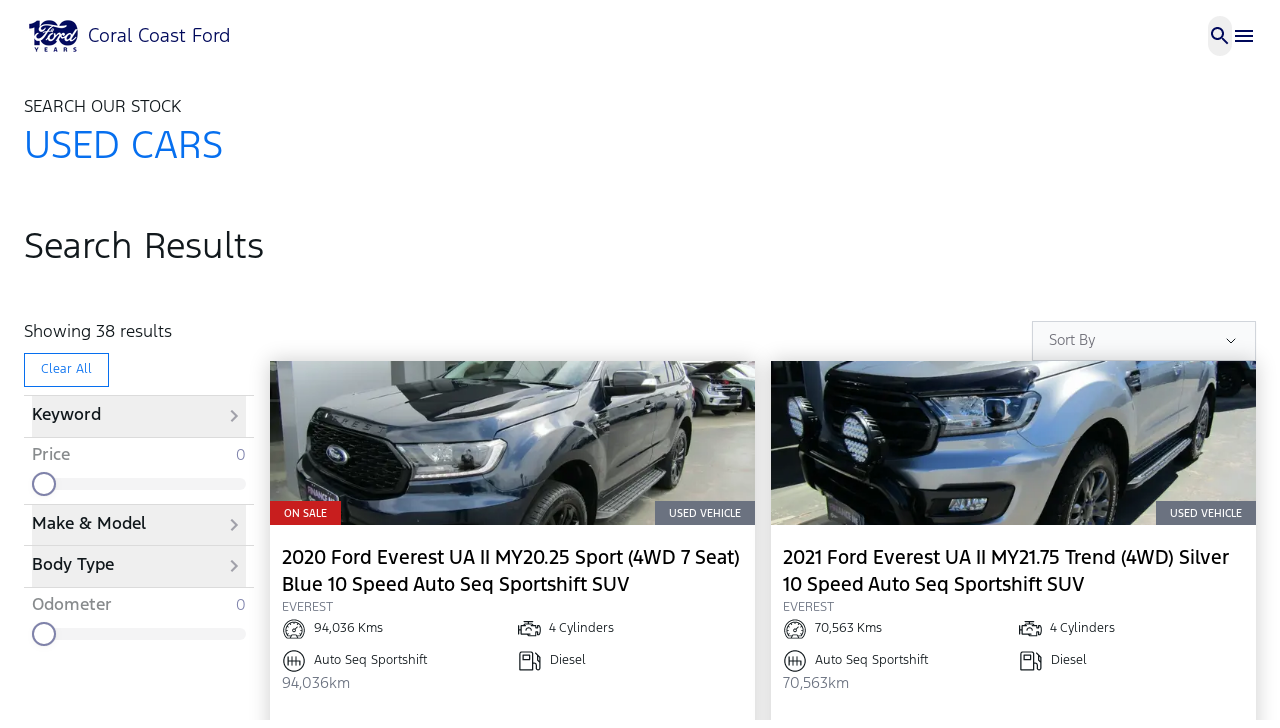

--- FILE ---
content_type: text/html; charset=utf-8
request_url: https://www.coralcoastford.com.au/used-ford-bundaberg-central/list/category/Vans
body_size: 64630
content:
<!DOCTYPE html><html lang="en" class="__variable_f367f3"><head><meta charSet="utf-8"/><meta name="viewport" content="width=device-width, initial-scale=1"/><link rel="preload" as="image" imageSrcSet="https://radius-cdn.ramp.indiqator.com.au/_radius/image?url=https%3A%2F%2Fcella.cdn.dealersolutions.com.au%2F20251027%2F0060216bbd4c7d9a759c2c5f2cca8155.jpg&amp;w=256&amp;q=75 256w, https://radius-cdn.ramp.indiqator.com.au/_radius/image?url=https%3A%2F%2Fcella.cdn.dealersolutions.com.au%2F20251027%2F0060216bbd4c7d9a759c2c5f2cca8155.jpg&amp;w=384&amp;q=75 384w, https://radius-cdn.ramp.indiqator.com.au/_radius/image?url=https%3A%2F%2Fcella.cdn.dealersolutions.com.au%2F20251027%2F0060216bbd4c7d9a759c2c5f2cca8155.jpg&amp;w=640&amp;q=75 640w, https://radius-cdn.ramp.indiqator.com.au/_radius/image?url=https%3A%2F%2Fcella.cdn.dealersolutions.com.au%2F20251027%2F0060216bbd4c7d9a759c2c5f2cca8155.jpg&amp;w=750&amp;q=75 750w, https://radius-cdn.ramp.indiqator.com.au/_radius/image?url=https%3A%2F%2Fcella.cdn.dealersolutions.com.au%2F20251027%2F0060216bbd4c7d9a759c2c5f2cca8155.jpg&amp;w=828&amp;q=75 828w, https://radius-cdn.ramp.indiqator.com.au/_radius/image?url=https%3A%2F%2Fcella.cdn.dealersolutions.com.au%2F20251027%2F0060216bbd4c7d9a759c2c5f2cca8155.jpg&amp;w=1080&amp;q=75 1080w, https://radius-cdn.ramp.indiqator.com.au/_radius/image?url=https%3A%2F%2Fcella.cdn.dealersolutions.com.au%2F20251027%2F0060216bbd4c7d9a759c2c5f2cca8155.jpg&amp;w=1200&amp;q=75 1200w, https://radius-cdn.ramp.indiqator.com.au/_radius/image?url=https%3A%2F%2Fcella.cdn.dealersolutions.com.au%2F20251027%2F0060216bbd4c7d9a759c2c5f2cca8155.jpg&amp;w=1920&amp;q=75 1920w, https://radius-cdn.ramp.indiqator.com.au/_radius/image?url=https%3A%2F%2Fcella.cdn.dealersolutions.com.au%2F20251027%2F0060216bbd4c7d9a759c2c5f2cca8155.jpg&amp;w=2048&amp;q=75 2048w, https://radius-cdn.ramp.indiqator.com.au/_radius/image?url=https%3A%2F%2Fcella.cdn.dealersolutions.com.au%2F20251027%2F0060216bbd4c7d9a759c2c5f2cca8155.jpg&amp;w=3840&amp;q=75 3840w" imageSizes="(max-width: 768px) 100vw, (max-width: 1200px) 50vw, 33vw"/><link rel="preload" as="image" imageSrcSet="https://radius-cdn.ramp.indiqator.com.au/_radius/image?url=https%3A%2F%2Fcella.cdn.dealersolutions.com.au%2F20260107%2F6422416096e0da61dcdcccb3c7c9551f.jpg&amp;w=256&amp;q=75 256w, https://radius-cdn.ramp.indiqator.com.au/_radius/image?url=https%3A%2F%2Fcella.cdn.dealersolutions.com.au%2F20260107%2F6422416096e0da61dcdcccb3c7c9551f.jpg&amp;w=384&amp;q=75 384w, https://radius-cdn.ramp.indiqator.com.au/_radius/image?url=https%3A%2F%2Fcella.cdn.dealersolutions.com.au%2F20260107%2F6422416096e0da61dcdcccb3c7c9551f.jpg&amp;w=640&amp;q=75 640w, https://radius-cdn.ramp.indiqator.com.au/_radius/image?url=https%3A%2F%2Fcella.cdn.dealersolutions.com.au%2F20260107%2F6422416096e0da61dcdcccb3c7c9551f.jpg&amp;w=750&amp;q=75 750w, https://radius-cdn.ramp.indiqator.com.au/_radius/image?url=https%3A%2F%2Fcella.cdn.dealersolutions.com.au%2F20260107%2F6422416096e0da61dcdcccb3c7c9551f.jpg&amp;w=828&amp;q=75 828w, https://radius-cdn.ramp.indiqator.com.au/_radius/image?url=https%3A%2F%2Fcella.cdn.dealersolutions.com.au%2F20260107%2F6422416096e0da61dcdcccb3c7c9551f.jpg&amp;w=1080&amp;q=75 1080w, https://radius-cdn.ramp.indiqator.com.au/_radius/image?url=https%3A%2F%2Fcella.cdn.dealersolutions.com.au%2F20260107%2F6422416096e0da61dcdcccb3c7c9551f.jpg&amp;w=1200&amp;q=75 1200w, https://radius-cdn.ramp.indiqator.com.au/_radius/image?url=https%3A%2F%2Fcella.cdn.dealersolutions.com.au%2F20260107%2F6422416096e0da61dcdcccb3c7c9551f.jpg&amp;w=1920&amp;q=75 1920w, https://radius-cdn.ramp.indiqator.com.au/_radius/image?url=https%3A%2F%2Fcella.cdn.dealersolutions.com.au%2F20260107%2F6422416096e0da61dcdcccb3c7c9551f.jpg&amp;w=2048&amp;q=75 2048w, https://radius-cdn.ramp.indiqator.com.au/_radius/image?url=https%3A%2F%2Fcella.cdn.dealersolutions.com.au%2F20260107%2F6422416096e0da61dcdcccb3c7c9551f.jpg&amp;w=3840&amp;q=75 3840w" imageSizes="(max-width: 768px) 100vw, (max-width: 1200px) 50vw, 33vw"/><link rel="preload" as="image" imageSrcSet="https://radius-cdn.ramp.indiqator.com.au/_radius/image?url=https%3A%2F%2Fcella.cdn.dealersolutions.com.au%2F20251112%2F20ad3717f8dc013b3e6201f7b3f924f5.jpg&amp;w=256&amp;q=75 256w, https://radius-cdn.ramp.indiqator.com.au/_radius/image?url=https%3A%2F%2Fcella.cdn.dealersolutions.com.au%2F20251112%2F20ad3717f8dc013b3e6201f7b3f924f5.jpg&amp;w=384&amp;q=75 384w, https://radius-cdn.ramp.indiqator.com.au/_radius/image?url=https%3A%2F%2Fcella.cdn.dealersolutions.com.au%2F20251112%2F20ad3717f8dc013b3e6201f7b3f924f5.jpg&amp;w=640&amp;q=75 640w, https://radius-cdn.ramp.indiqator.com.au/_radius/image?url=https%3A%2F%2Fcella.cdn.dealersolutions.com.au%2F20251112%2F20ad3717f8dc013b3e6201f7b3f924f5.jpg&amp;w=750&amp;q=75 750w, https://radius-cdn.ramp.indiqator.com.au/_radius/image?url=https%3A%2F%2Fcella.cdn.dealersolutions.com.au%2F20251112%2F20ad3717f8dc013b3e6201f7b3f924f5.jpg&amp;w=828&amp;q=75 828w, https://radius-cdn.ramp.indiqator.com.au/_radius/image?url=https%3A%2F%2Fcella.cdn.dealersolutions.com.au%2F20251112%2F20ad3717f8dc013b3e6201f7b3f924f5.jpg&amp;w=1080&amp;q=75 1080w, https://radius-cdn.ramp.indiqator.com.au/_radius/image?url=https%3A%2F%2Fcella.cdn.dealersolutions.com.au%2F20251112%2F20ad3717f8dc013b3e6201f7b3f924f5.jpg&amp;w=1200&amp;q=75 1200w, https://radius-cdn.ramp.indiqator.com.au/_radius/image?url=https%3A%2F%2Fcella.cdn.dealersolutions.com.au%2F20251112%2F20ad3717f8dc013b3e6201f7b3f924f5.jpg&amp;w=1920&amp;q=75 1920w, https://radius-cdn.ramp.indiqator.com.au/_radius/image?url=https%3A%2F%2Fcella.cdn.dealersolutions.com.au%2F20251112%2F20ad3717f8dc013b3e6201f7b3f924f5.jpg&amp;w=2048&amp;q=75 2048w, https://radius-cdn.ramp.indiqator.com.au/_radius/image?url=https%3A%2F%2Fcella.cdn.dealersolutions.com.au%2F20251112%2F20ad3717f8dc013b3e6201f7b3f924f5.jpg&amp;w=3840&amp;q=75 3840w" imageSizes="(max-width: 768px) 100vw, (max-width: 1200px) 50vw, 33vw"/><link rel="preload" as="image" imageSrcSet="https://radius-cdn.ramp.indiqator.com.au/_radius/image?url=https%3A%2F%2Fcella.cdn.dealersolutions.com.au%2F20251231%2F7bc700293dc09b04c9b0ab0a54f458cf.jpg&amp;w=256&amp;q=75 256w, https://radius-cdn.ramp.indiqator.com.au/_radius/image?url=https%3A%2F%2Fcella.cdn.dealersolutions.com.au%2F20251231%2F7bc700293dc09b04c9b0ab0a54f458cf.jpg&amp;w=384&amp;q=75 384w, https://radius-cdn.ramp.indiqator.com.au/_radius/image?url=https%3A%2F%2Fcella.cdn.dealersolutions.com.au%2F20251231%2F7bc700293dc09b04c9b0ab0a54f458cf.jpg&amp;w=640&amp;q=75 640w, https://radius-cdn.ramp.indiqator.com.au/_radius/image?url=https%3A%2F%2Fcella.cdn.dealersolutions.com.au%2F20251231%2F7bc700293dc09b04c9b0ab0a54f458cf.jpg&amp;w=750&amp;q=75 750w, https://radius-cdn.ramp.indiqator.com.au/_radius/image?url=https%3A%2F%2Fcella.cdn.dealersolutions.com.au%2F20251231%2F7bc700293dc09b04c9b0ab0a54f458cf.jpg&amp;w=828&amp;q=75 828w, https://radius-cdn.ramp.indiqator.com.au/_radius/image?url=https%3A%2F%2Fcella.cdn.dealersolutions.com.au%2F20251231%2F7bc700293dc09b04c9b0ab0a54f458cf.jpg&amp;w=1080&amp;q=75 1080w, https://radius-cdn.ramp.indiqator.com.au/_radius/image?url=https%3A%2F%2Fcella.cdn.dealersolutions.com.au%2F20251231%2F7bc700293dc09b04c9b0ab0a54f458cf.jpg&amp;w=1200&amp;q=75 1200w, https://radius-cdn.ramp.indiqator.com.au/_radius/image?url=https%3A%2F%2Fcella.cdn.dealersolutions.com.au%2F20251231%2F7bc700293dc09b04c9b0ab0a54f458cf.jpg&amp;w=1920&amp;q=75 1920w, https://radius-cdn.ramp.indiqator.com.au/_radius/image?url=https%3A%2F%2Fcella.cdn.dealersolutions.com.au%2F20251231%2F7bc700293dc09b04c9b0ab0a54f458cf.jpg&amp;w=2048&amp;q=75 2048w, https://radius-cdn.ramp.indiqator.com.au/_radius/image?url=https%3A%2F%2Fcella.cdn.dealersolutions.com.au%2F20251231%2F7bc700293dc09b04c9b0ab0a54f458cf.jpg&amp;w=3840&amp;q=75 3840w" imageSizes="(max-width: 768px) 100vw, (max-width: 1200px) 50vw, 33vw"/><link rel="preload" as="image" imageSrcSet="https://radius-cdn.ramp.indiqator.com.au/_radius/image?url=https%3A%2F%2Fcella.cdn.dealersolutions.com.au%2F20260105%2F1a127b774d72a769f39cb213ef465f4b.jpg&amp;w=256&amp;q=75 256w, https://radius-cdn.ramp.indiqator.com.au/_radius/image?url=https%3A%2F%2Fcella.cdn.dealersolutions.com.au%2F20260105%2F1a127b774d72a769f39cb213ef465f4b.jpg&amp;w=384&amp;q=75 384w, https://radius-cdn.ramp.indiqator.com.au/_radius/image?url=https%3A%2F%2Fcella.cdn.dealersolutions.com.au%2F20260105%2F1a127b774d72a769f39cb213ef465f4b.jpg&amp;w=640&amp;q=75 640w, https://radius-cdn.ramp.indiqator.com.au/_radius/image?url=https%3A%2F%2Fcella.cdn.dealersolutions.com.au%2F20260105%2F1a127b774d72a769f39cb213ef465f4b.jpg&amp;w=750&amp;q=75 750w, https://radius-cdn.ramp.indiqator.com.au/_radius/image?url=https%3A%2F%2Fcella.cdn.dealersolutions.com.au%2F20260105%2F1a127b774d72a769f39cb213ef465f4b.jpg&amp;w=828&amp;q=75 828w, https://radius-cdn.ramp.indiqator.com.au/_radius/image?url=https%3A%2F%2Fcella.cdn.dealersolutions.com.au%2F20260105%2F1a127b774d72a769f39cb213ef465f4b.jpg&amp;w=1080&amp;q=75 1080w, https://radius-cdn.ramp.indiqator.com.au/_radius/image?url=https%3A%2F%2Fcella.cdn.dealersolutions.com.au%2F20260105%2F1a127b774d72a769f39cb213ef465f4b.jpg&amp;w=1200&amp;q=75 1200w, https://radius-cdn.ramp.indiqator.com.au/_radius/image?url=https%3A%2F%2Fcella.cdn.dealersolutions.com.au%2F20260105%2F1a127b774d72a769f39cb213ef465f4b.jpg&amp;w=1920&amp;q=75 1920w, https://radius-cdn.ramp.indiqator.com.au/_radius/image?url=https%3A%2F%2Fcella.cdn.dealersolutions.com.au%2F20260105%2F1a127b774d72a769f39cb213ef465f4b.jpg&amp;w=2048&amp;q=75 2048w, https://radius-cdn.ramp.indiqator.com.au/_radius/image?url=https%3A%2F%2Fcella.cdn.dealersolutions.com.au%2F20260105%2F1a127b774d72a769f39cb213ef465f4b.jpg&amp;w=3840&amp;q=75 3840w" imageSizes="(max-width: 768px) 100vw, (max-width: 1200px) 50vw, 33vw"/><link rel="preload" as="image" imageSrcSet="https://radius-cdn.ramp.indiqator.com.au/_radius/image?url=https%3A%2F%2Fcella.cdn.dealersolutions.com.au%2F20251208%2Fcbe2d09af2dc76f605495888ad005b3f.jpg&amp;w=256&amp;q=75 256w, https://radius-cdn.ramp.indiqator.com.au/_radius/image?url=https%3A%2F%2Fcella.cdn.dealersolutions.com.au%2F20251208%2Fcbe2d09af2dc76f605495888ad005b3f.jpg&amp;w=384&amp;q=75 384w, https://radius-cdn.ramp.indiqator.com.au/_radius/image?url=https%3A%2F%2Fcella.cdn.dealersolutions.com.au%2F20251208%2Fcbe2d09af2dc76f605495888ad005b3f.jpg&amp;w=640&amp;q=75 640w, https://radius-cdn.ramp.indiqator.com.au/_radius/image?url=https%3A%2F%2Fcella.cdn.dealersolutions.com.au%2F20251208%2Fcbe2d09af2dc76f605495888ad005b3f.jpg&amp;w=750&amp;q=75 750w, https://radius-cdn.ramp.indiqator.com.au/_radius/image?url=https%3A%2F%2Fcella.cdn.dealersolutions.com.au%2F20251208%2Fcbe2d09af2dc76f605495888ad005b3f.jpg&amp;w=828&amp;q=75 828w, https://radius-cdn.ramp.indiqator.com.au/_radius/image?url=https%3A%2F%2Fcella.cdn.dealersolutions.com.au%2F20251208%2Fcbe2d09af2dc76f605495888ad005b3f.jpg&amp;w=1080&amp;q=75 1080w, https://radius-cdn.ramp.indiqator.com.au/_radius/image?url=https%3A%2F%2Fcella.cdn.dealersolutions.com.au%2F20251208%2Fcbe2d09af2dc76f605495888ad005b3f.jpg&amp;w=1200&amp;q=75 1200w, https://radius-cdn.ramp.indiqator.com.au/_radius/image?url=https%3A%2F%2Fcella.cdn.dealersolutions.com.au%2F20251208%2Fcbe2d09af2dc76f605495888ad005b3f.jpg&amp;w=1920&amp;q=75 1920w, https://radius-cdn.ramp.indiqator.com.au/_radius/image?url=https%3A%2F%2Fcella.cdn.dealersolutions.com.au%2F20251208%2Fcbe2d09af2dc76f605495888ad005b3f.jpg&amp;w=2048&amp;q=75 2048w, https://radius-cdn.ramp.indiqator.com.au/_radius/image?url=https%3A%2F%2Fcella.cdn.dealersolutions.com.au%2F20251208%2Fcbe2d09af2dc76f605495888ad005b3f.jpg&amp;w=3840&amp;q=75 3840w" imageSizes="(max-width: 768px) 100vw, (max-width: 1200px) 50vw, 33vw"/><link rel="preload" as="image" imageSrcSet="https://radius-cdn.ramp.indiqator.com.au/_radius/image?url=https%3A%2F%2Fcella.cdn.dealersolutions.com.au%2F20251231%2F3770c776d596ca920d4855e127e84ae0.jpg&amp;w=256&amp;q=75 256w, https://radius-cdn.ramp.indiqator.com.au/_radius/image?url=https%3A%2F%2Fcella.cdn.dealersolutions.com.au%2F20251231%2F3770c776d596ca920d4855e127e84ae0.jpg&amp;w=384&amp;q=75 384w, https://radius-cdn.ramp.indiqator.com.au/_radius/image?url=https%3A%2F%2Fcella.cdn.dealersolutions.com.au%2F20251231%2F3770c776d596ca920d4855e127e84ae0.jpg&amp;w=640&amp;q=75 640w, https://radius-cdn.ramp.indiqator.com.au/_radius/image?url=https%3A%2F%2Fcella.cdn.dealersolutions.com.au%2F20251231%2F3770c776d596ca920d4855e127e84ae0.jpg&amp;w=750&amp;q=75 750w, https://radius-cdn.ramp.indiqator.com.au/_radius/image?url=https%3A%2F%2Fcella.cdn.dealersolutions.com.au%2F20251231%2F3770c776d596ca920d4855e127e84ae0.jpg&amp;w=828&amp;q=75 828w, https://radius-cdn.ramp.indiqator.com.au/_radius/image?url=https%3A%2F%2Fcella.cdn.dealersolutions.com.au%2F20251231%2F3770c776d596ca920d4855e127e84ae0.jpg&amp;w=1080&amp;q=75 1080w, https://radius-cdn.ramp.indiqator.com.au/_radius/image?url=https%3A%2F%2Fcella.cdn.dealersolutions.com.au%2F20251231%2F3770c776d596ca920d4855e127e84ae0.jpg&amp;w=1200&amp;q=75 1200w, https://radius-cdn.ramp.indiqator.com.au/_radius/image?url=https%3A%2F%2Fcella.cdn.dealersolutions.com.au%2F20251231%2F3770c776d596ca920d4855e127e84ae0.jpg&amp;w=1920&amp;q=75 1920w, https://radius-cdn.ramp.indiqator.com.au/_radius/image?url=https%3A%2F%2Fcella.cdn.dealersolutions.com.au%2F20251231%2F3770c776d596ca920d4855e127e84ae0.jpg&amp;w=2048&amp;q=75 2048w, https://radius-cdn.ramp.indiqator.com.au/_radius/image?url=https%3A%2F%2Fcella.cdn.dealersolutions.com.au%2F20251231%2F3770c776d596ca920d4855e127e84ae0.jpg&amp;w=3840&amp;q=75 3840w" imageSizes="(max-width: 768px) 100vw, (max-width: 1200px) 50vw, 33vw"/><link rel="preload" as="image" imageSrcSet="https://radius-cdn.ramp.indiqator.com.au/_radius/image?url=https%3A%2F%2Fcella.cdn.dealersolutions.com.au%2F20251224%2F772bf828d68f84dd0ab6db36c739e4a5.jpg&amp;w=256&amp;q=75 256w, https://radius-cdn.ramp.indiqator.com.au/_radius/image?url=https%3A%2F%2Fcella.cdn.dealersolutions.com.au%2F20251224%2F772bf828d68f84dd0ab6db36c739e4a5.jpg&amp;w=384&amp;q=75 384w, https://radius-cdn.ramp.indiqator.com.au/_radius/image?url=https%3A%2F%2Fcella.cdn.dealersolutions.com.au%2F20251224%2F772bf828d68f84dd0ab6db36c739e4a5.jpg&amp;w=640&amp;q=75 640w, https://radius-cdn.ramp.indiqator.com.au/_radius/image?url=https%3A%2F%2Fcella.cdn.dealersolutions.com.au%2F20251224%2F772bf828d68f84dd0ab6db36c739e4a5.jpg&amp;w=750&amp;q=75 750w, https://radius-cdn.ramp.indiqator.com.au/_radius/image?url=https%3A%2F%2Fcella.cdn.dealersolutions.com.au%2F20251224%2F772bf828d68f84dd0ab6db36c739e4a5.jpg&amp;w=828&amp;q=75 828w, https://radius-cdn.ramp.indiqator.com.au/_radius/image?url=https%3A%2F%2Fcella.cdn.dealersolutions.com.au%2F20251224%2F772bf828d68f84dd0ab6db36c739e4a5.jpg&amp;w=1080&amp;q=75 1080w, https://radius-cdn.ramp.indiqator.com.au/_radius/image?url=https%3A%2F%2Fcella.cdn.dealersolutions.com.au%2F20251224%2F772bf828d68f84dd0ab6db36c739e4a5.jpg&amp;w=1200&amp;q=75 1200w, https://radius-cdn.ramp.indiqator.com.au/_radius/image?url=https%3A%2F%2Fcella.cdn.dealersolutions.com.au%2F20251224%2F772bf828d68f84dd0ab6db36c739e4a5.jpg&amp;w=1920&amp;q=75 1920w, https://radius-cdn.ramp.indiqator.com.au/_radius/image?url=https%3A%2F%2Fcella.cdn.dealersolutions.com.au%2F20251224%2F772bf828d68f84dd0ab6db36c739e4a5.jpg&amp;w=2048&amp;q=75 2048w, https://radius-cdn.ramp.indiqator.com.au/_radius/image?url=https%3A%2F%2Fcella.cdn.dealersolutions.com.au%2F20251224%2F772bf828d68f84dd0ab6db36c739e4a5.jpg&amp;w=3840&amp;q=75 3840w" imageSizes="(max-width: 768px) 100vw, (max-width: 1200px) 50vw, 33vw"/><link rel="preload" as="image" imageSrcSet="https://radius-cdn.ramp.indiqator.com.au/_radius/image?url=https%3A%2F%2Fcella.cdn.dealersolutions.com.au%2F20260106%2Fe9361ae3b134c37ab19c7470d496c164.jpg&amp;w=256&amp;q=75 256w, https://radius-cdn.ramp.indiqator.com.au/_radius/image?url=https%3A%2F%2Fcella.cdn.dealersolutions.com.au%2F20260106%2Fe9361ae3b134c37ab19c7470d496c164.jpg&amp;w=384&amp;q=75 384w, https://radius-cdn.ramp.indiqator.com.au/_radius/image?url=https%3A%2F%2Fcella.cdn.dealersolutions.com.au%2F20260106%2Fe9361ae3b134c37ab19c7470d496c164.jpg&amp;w=640&amp;q=75 640w, https://radius-cdn.ramp.indiqator.com.au/_radius/image?url=https%3A%2F%2Fcella.cdn.dealersolutions.com.au%2F20260106%2Fe9361ae3b134c37ab19c7470d496c164.jpg&amp;w=750&amp;q=75 750w, https://radius-cdn.ramp.indiqator.com.au/_radius/image?url=https%3A%2F%2Fcella.cdn.dealersolutions.com.au%2F20260106%2Fe9361ae3b134c37ab19c7470d496c164.jpg&amp;w=828&amp;q=75 828w, https://radius-cdn.ramp.indiqator.com.au/_radius/image?url=https%3A%2F%2Fcella.cdn.dealersolutions.com.au%2F20260106%2Fe9361ae3b134c37ab19c7470d496c164.jpg&amp;w=1080&amp;q=75 1080w, https://radius-cdn.ramp.indiqator.com.au/_radius/image?url=https%3A%2F%2Fcella.cdn.dealersolutions.com.au%2F20260106%2Fe9361ae3b134c37ab19c7470d496c164.jpg&amp;w=1200&amp;q=75 1200w, https://radius-cdn.ramp.indiqator.com.au/_radius/image?url=https%3A%2F%2Fcella.cdn.dealersolutions.com.au%2F20260106%2Fe9361ae3b134c37ab19c7470d496c164.jpg&amp;w=1920&amp;q=75 1920w, https://radius-cdn.ramp.indiqator.com.au/_radius/image?url=https%3A%2F%2Fcella.cdn.dealersolutions.com.au%2F20260106%2Fe9361ae3b134c37ab19c7470d496c164.jpg&amp;w=2048&amp;q=75 2048w, https://radius-cdn.ramp.indiqator.com.au/_radius/image?url=https%3A%2F%2Fcella.cdn.dealersolutions.com.au%2F20260106%2Fe9361ae3b134c37ab19c7470d496c164.jpg&amp;w=3840&amp;q=75 3840w" imageSizes="(max-width: 768px) 100vw, (max-width: 1200px) 50vw, 33vw"/><link rel="preload" as="image" imageSrcSet="https://radius-cdn.ramp.indiqator.com.au/_radius/image?url=https%3A%2F%2Fcella.cdn.dealersolutions.com.au%2F20251231%2F0f8a84e454ae91e975ece0d2221ed1dd.jpg&amp;w=256&amp;q=75 256w, https://radius-cdn.ramp.indiqator.com.au/_radius/image?url=https%3A%2F%2Fcella.cdn.dealersolutions.com.au%2F20251231%2F0f8a84e454ae91e975ece0d2221ed1dd.jpg&amp;w=384&amp;q=75 384w, https://radius-cdn.ramp.indiqator.com.au/_radius/image?url=https%3A%2F%2Fcella.cdn.dealersolutions.com.au%2F20251231%2F0f8a84e454ae91e975ece0d2221ed1dd.jpg&amp;w=640&amp;q=75 640w, https://radius-cdn.ramp.indiqator.com.au/_radius/image?url=https%3A%2F%2Fcella.cdn.dealersolutions.com.au%2F20251231%2F0f8a84e454ae91e975ece0d2221ed1dd.jpg&amp;w=750&amp;q=75 750w, https://radius-cdn.ramp.indiqator.com.au/_radius/image?url=https%3A%2F%2Fcella.cdn.dealersolutions.com.au%2F20251231%2F0f8a84e454ae91e975ece0d2221ed1dd.jpg&amp;w=828&amp;q=75 828w, https://radius-cdn.ramp.indiqator.com.au/_radius/image?url=https%3A%2F%2Fcella.cdn.dealersolutions.com.au%2F20251231%2F0f8a84e454ae91e975ece0d2221ed1dd.jpg&amp;w=1080&amp;q=75 1080w, https://radius-cdn.ramp.indiqator.com.au/_radius/image?url=https%3A%2F%2Fcella.cdn.dealersolutions.com.au%2F20251231%2F0f8a84e454ae91e975ece0d2221ed1dd.jpg&amp;w=1200&amp;q=75 1200w, https://radius-cdn.ramp.indiqator.com.au/_radius/image?url=https%3A%2F%2Fcella.cdn.dealersolutions.com.au%2F20251231%2F0f8a84e454ae91e975ece0d2221ed1dd.jpg&amp;w=1920&amp;q=75 1920w, https://radius-cdn.ramp.indiqator.com.au/_radius/image?url=https%3A%2F%2Fcella.cdn.dealersolutions.com.au%2F20251231%2F0f8a84e454ae91e975ece0d2221ed1dd.jpg&amp;w=2048&amp;q=75 2048w, https://radius-cdn.ramp.indiqator.com.au/_radius/image?url=https%3A%2F%2Fcella.cdn.dealersolutions.com.au%2F20251231%2F0f8a84e454ae91e975ece0d2221ed1dd.jpg&amp;w=3840&amp;q=75 3840w" imageSizes="(max-width: 768px) 100vw, (max-width: 1200px) 50vw, 33vw"/><link rel="stylesheet" href="/_next/static/css/2e2b6b3990db141f.css" data-precedence="next"/><link rel="stylesheet" href="/_next/static/css/de09ecab17bf7055.css" data-precedence="next"/><link rel="stylesheet" href="/_next/static/css/8b15f1f261223f5a.css" data-precedence="next"/><link rel="stylesheet" href="/_next/static/css/081a0afca5a9bd20.css" data-precedence="next"/><link rel="stylesheet" href="/_next/static/css/a44b6a69086b94b0.css" data-precedence="next"/><link rel="stylesheet" href="/_next/static/css/8247b74d77f6e47a.css" data-precedence="next"/><link rel="preload" as="script" fetchPriority="low" href="/_next/static/chunks/webpack-9e4b948869dd379a.js"/><script src="/_next/static/chunks/4bd1b696-100b9d70ed4e49c1.js" async=""></script><script src="/_next/static/chunks/1255-8befde0980f5cba9.js" async=""></script><script src="/_next/static/chunks/main-app-f3336e172256d2ab.js" async=""></script><script src="/_next/static/chunks/4258-8e590c6d39828bae.js" async=""></script><script src="/_next/static/chunks/776-da093c0deac93b2c.js" async=""></script><script src="/_next/static/chunks/5046-f8fccb7db9294125.js" async=""></script><script src="/_next/static/chunks/9698-03b6becb91d150e6.js" async=""></script><script src="/_next/static/chunks/2519-ff4335b237bb2d20.js" async=""></script><script src="/_next/static/chunks/1759-72dcef905f399d1d.js" async=""></script><script src="/_next/static/chunks/3078-7c70efa2f06dfd57.js" async=""></script><script src="/_next/static/chunks/3809-f457c9f18143bcbc.js" async=""></script><script src="/_next/static/chunks/5020-ba16c7adf7229106.js" async=""></script><script src="/_next/static/chunks/3616-bc848b81c738b154.js" async=""></script><script src="/_next/static/chunks/8798-05efc2d747631eb6.js" async=""></script><script src="/_next/static/chunks/app/%5Bdomain%5D/%5B%5B...slug%5D%5D/page-34ea2c6d0f67bc2d.js" async=""></script><script src="/_next/static/chunks/2429-2decb2a3fbe67ae0.js" async=""></script><script src="/_next/static/chunks/app/%5Bdomain%5D/layout-06d6156c3221eb99.js" async=""></script><script src="/_next/static/chunks/app/%5Bdomain%5D/error-c20ba65eb6390331.js" async=""></script><link rel="preload" href="//assets.adobedtm.com/effe41ce5952/2831191fd246/launch-349b3e1c7665.min.js" as="script"/><link rel="preload" href="https://www.googletagmanager.com/gtm.js?id=GTM-K4RJT9RT" as="script"/><link rel="preload" href="https://www.googletagmanager.com/gtm.js?id=GTM-5HS8PB" as="script"/><link rel="preload" as="image" imageSrcSet="https://radius-cdn.ramp.indiqator.com.au/_radius/image?url=https%3A%2F%2Fcella.cdn.dealersolutions.com.au%2F20260114%2Fd90044eb288ae75d2d8ff5e51a4323c2.jpg&amp;w=256&amp;q=75 256w, https://radius-cdn.ramp.indiqator.com.au/_radius/image?url=https%3A%2F%2Fcella.cdn.dealersolutions.com.au%2F20260114%2Fd90044eb288ae75d2d8ff5e51a4323c2.jpg&amp;w=384&amp;q=75 384w, https://radius-cdn.ramp.indiqator.com.au/_radius/image?url=https%3A%2F%2Fcella.cdn.dealersolutions.com.au%2F20260114%2Fd90044eb288ae75d2d8ff5e51a4323c2.jpg&amp;w=640&amp;q=75 640w, https://radius-cdn.ramp.indiqator.com.au/_radius/image?url=https%3A%2F%2Fcella.cdn.dealersolutions.com.au%2F20260114%2Fd90044eb288ae75d2d8ff5e51a4323c2.jpg&amp;w=750&amp;q=75 750w, https://radius-cdn.ramp.indiqator.com.au/_radius/image?url=https%3A%2F%2Fcella.cdn.dealersolutions.com.au%2F20260114%2Fd90044eb288ae75d2d8ff5e51a4323c2.jpg&amp;w=828&amp;q=75 828w, https://radius-cdn.ramp.indiqator.com.au/_radius/image?url=https%3A%2F%2Fcella.cdn.dealersolutions.com.au%2F20260114%2Fd90044eb288ae75d2d8ff5e51a4323c2.jpg&amp;w=1080&amp;q=75 1080w, https://radius-cdn.ramp.indiqator.com.au/_radius/image?url=https%3A%2F%2Fcella.cdn.dealersolutions.com.au%2F20260114%2Fd90044eb288ae75d2d8ff5e51a4323c2.jpg&amp;w=1200&amp;q=75 1200w, https://radius-cdn.ramp.indiqator.com.au/_radius/image?url=https%3A%2F%2Fcella.cdn.dealersolutions.com.au%2F20260114%2Fd90044eb288ae75d2d8ff5e51a4323c2.jpg&amp;w=1920&amp;q=75 1920w, https://radius-cdn.ramp.indiqator.com.au/_radius/image?url=https%3A%2F%2Fcella.cdn.dealersolutions.com.au%2F20260114%2Fd90044eb288ae75d2d8ff5e51a4323c2.jpg&amp;w=2048&amp;q=75 2048w, https://radius-cdn.ramp.indiqator.com.au/_radius/image?url=https%3A%2F%2Fcella.cdn.dealersolutions.com.au%2F20260114%2Fd90044eb288ae75d2d8ff5e51a4323c2.jpg&amp;w=3840&amp;q=75 3840w" imageSizes="(max-width: 768px) 100vw, (max-width: 1200px) 50vw, 33vw"/><link rel="preload" as="image" imageSrcSet="https://radius-cdn.ramp.indiqator.com.au/_radius/image?url=https%3A%2F%2Fcella.cdn.dealersolutions.com.au%2F20251224%2Fc927fa164c0d70727e19c17ab691b5bd.jpg&amp;w=256&amp;q=75 256w, https://radius-cdn.ramp.indiqator.com.au/_radius/image?url=https%3A%2F%2Fcella.cdn.dealersolutions.com.au%2F20251224%2Fc927fa164c0d70727e19c17ab691b5bd.jpg&amp;w=384&amp;q=75 384w, https://radius-cdn.ramp.indiqator.com.au/_radius/image?url=https%3A%2F%2Fcella.cdn.dealersolutions.com.au%2F20251224%2Fc927fa164c0d70727e19c17ab691b5bd.jpg&amp;w=640&amp;q=75 640w, https://radius-cdn.ramp.indiqator.com.au/_radius/image?url=https%3A%2F%2Fcella.cdn.dealersolutions.com.au%2F20251224%2Fc927fa164c0d70727e19c17ab691b5bd.jpg&amp;w=750&amp;q=75 750w, https://radius-cdn.ramp.indiqator.com.au/_radius/image?url=https%3A%2F%2Fcella.cdn.dealersolutions.com.au%2F20251224%2Fc927fa164c0d70727e19c17ab691b5bd.jpg&amp;w=828&amp;q=75 828w, https://radius-cdn.ramp.indiqator.com.au/_radius/image?url=https%3A%2F%2Fcella.cdn.dealersolutions.com.au%2F20251224%2Fc927fa164c0d70727e19c17ab691b5bd.jpg&amp;w=1080&amp;q=75 1080w, https://radius-cdn.ramp.indiqator.com.au/_radius/image?url=https%3A%2F%2Fcella.cdn.dealersolutions.com.au%2F20251224%2Fc927fa164c0d70727e19c17ab691b5bd.jpg&amp;w=1200&amp;q=75 1200w, https://radius-cdn.ramp.indiqator.com.au/_radius/image?url=https%3A%2F%2Fcella.cdn.dealersolutions.com.au%2F20251224%2Fc927fa164c0d70727e19c17ab691b5bd.jpg&amp;w=1920&amp;q=75 1920w, https://radius-cdn.ramp.indiqator.com.au/_radius/image?url=https%3A%2F%2Fcella.cdn.dealersolutions.com.au%2F20251224%2Fc927fa164c0d70727e19c17ab691b5bd.jpg&amp;w=2048&amp;q=75 2048w, https://radius-cdn.ramp.indiqator.com.au/_radius/image?url=https%3A%2F%2Fcella.cdn.dealersolutions.com.au%2F20251224%2Fc927fa164c0d70727e19c17ab691b5bd.jpg&amp;w=3840&amp;q=75 3840w" imageSizes="(max-width: 768px) 100vw, (max-width: 1200px) 50vw, 33vw"/><meta name="next-size-adjust" content=""/><title>Used Ford Bundaberg  | Coral Coast Ford</title><link rel="shortcut icon" href="https://radius-cdn.ramp.indiqator.com.au/assets/uploads/2024/08/Ford-small-favicon.png"/><link rel="icon" type="image/png" sizes="32x32" href="https://radius-cdn.ramp.indiqator.com.au/assets/uploads/2024/08/Ford-small-favicon.png"/><title>Used Ford Bundaberg  | Coral Coast Ford</title><meta name="description" content="Looking for a quality used Ford in Bundaberg ? Then you can’t go past Coral Coast Ford for range and price!"/><meta property="og:title" content="Used Ford Bundaberg  | Coral Coast Ford"/><meta property="og:description" content="Looking for a quality used Ford in Bundaberg ? Then you can’t go past Coral Coast Ford for range and price!"/><meta name="twitter:card" content="summary"/><meta name="twitter:title" content="Used Ford Bundaberg  | Coral Coast Ford"/><meta name="twitter:description" content="Looking for a quality used Ford in Bundaberg ? Then you can’t go past Coral Coast Ford for range and price!"/><script>window.dataLayer = window.dataLayer ||[]</script><style>:root{--primary:#066fef;--primary-contrast:#ffffff;--primary-background:#ffffff;--primary-text:#000000;--primary-text-blend:#7f7f7f;--primary-border:#cccccc;--primary-card-background:#ffffff;--primary-card-border:#ffffff;--primary-card-text:#000000;--primary-card-text-blend:#7f7f7f;--primary-panel-background:#f1f1f1;--primary-panel-background-inactive:#f8f8f8;--primary-link-text:#000000;--primary-50:#d5e7fc;--primary-100:#accff9;--primary-200:#82b7f7;--primary-300:#599ff4;--primary-400:#2f87f1;--primary-500:#066fef;--primary-600:#0458bf;--primary-700:#03428f;--primary-800:#022c5f;--primary-900:#01162f;--primary-card-text-blend-50:#e9e9e9;--primary-card-text-blend-100:#d4d4d4;--primary-card-text-blend-200:#bfbfbf;--primary-card-text-blend-300:#a9a9a9;--primary-card-text-blend-400:#949494;--primary-card-text-blend-500:#7f7f7f;--primary-card-text-blend-600:#656565;--primary-card-text-blend-700:#4c4c4c;--primary-card-text-blend-800:#323232;--primary-card-text-blend-900:#191919;--secondary-card-text-blend-50:#e8e8e8;--secondary-card-text-blend-100:#d2d2d2;--secondary-card-text-blend-200:#bbbbbb;--secondary-card-text-blend-300:#a5a5a5;--secondary-card-text-blend-400:#8e8e8e;--secondary-card-text-blend-500:#787878;--secondary-card-text-blend-600:#606060;--secondary-card-text-blend-700:#484848;--secondary-card-text-blend-800:#303030;--secondary-card-text-blend-900:#181818;--tertiary-card-text-blend-50:#e9e9e9;--tertiary-card-text-blend-100:#d4d4d4;--tertiary-card-text-blend-200:#bfbfbf;--tertiary-card-text-blend-300:#a9a9a9;--tertiary-card-text-blend-400:#949494;--tertiary-card-text-blend-500:#7f7f7f;--tertiary-card-text-blend-600:#656565;--tertiary-card-text-blend-700:#4c4c4c;--tertiary-card-text-blend-800:#323232;--tertiary-card-text-blend-900:#191919;--secondary:#00095b;--secondary-contrast:#ffffff;--secondary-background:#f0f0f0;--secondary-text:#000000;--secondary-text-blend:#787878;--secondary-border:#ababab;--secondary-card-background:#f1f1f1;--secondary-card-border:#f1f1f1;--secondary-card-text:#000000;--secondary-card-text-blend:#787878;--secondary-panel-background:#cbcbcb;--secondary-panel-background-inactive:#d0d0d0;--secondary-link-text:#000000;--tertiary:#066fef;--tertiary-contrast:#ffffff;--tertiary-background:#00095b;--tertiary-text:#ffffff;--tertiary-text-blend:#7f84ad;--tertiary-border:#333a7b;--tertiary-card-background:#ffffff;--tertiary-card-border:#ffffff;--tertiary-card-text:#000000;--tertiary-card-text-blend:#7f7f7f;--tertiary-panel-background:#0d1563;--tertiary-panel-background-inactive:#060f5f;--tertiary-link-text:#ffffff;--badge-background:#c81e1e;--badge-contrast:#ffffff;--badge-secondary-background:#6b7280;--badge-secondary-contrast:#ffffff;--input-slider:#00095b;--input-accent:#00095b;--text:#000000;--modular-radius:0px;--header-background:#ffffff;--header-menu-text:#00095b;--header-menu-text-hover:#066fef;--header-menu-background-hover:#f1f1f1;--header-text:#00095b;--header-text-blend:#7f7f7f;--footer-background:#f0f0f0;--footer-menu-text:#00095b;--footer-menu-text-hover:#066fef;--footer-menu-background-hover:#e3e3e3;--footer-text:#00095b;--footer-text-blend:#787878}</style><style>@font-face{font-family:"DSMFont-1-528528";src:url("https://radius-cdn.ramp.indiqator.com.au/assets/uploads/2024/10/FordF-1-Regular.woff2") format("woff2"),url("https://radius-cdn.ramp.indiqator.com.au/assets/uploads/2024/10/FordF-1-Regular.ttf") format("truetype"),url("https://radius-cdn.ramp.indiqator.com.au/assets/uploads/2024/10/FordF-1-Regular.otf") format("opentype"),url("https://radius-cdn.ramp.indiqator.com.au/assets/uploads/2024/10/FordF-1-Regular.eot") format("embedded-opentype");font-weight:normal;font-style:normal;font-display:swap}@font-face{font-family:"DSMFont-1-528528";src:url("https://radius-cdn.ramp.indiqator.com.au/assets/uploads/2024/10/FordF-1-Bold.eot") format("embedded-opentype"),url("https://radius-cdn.ramp.indiqator.com.au/assets/uploads/2024/10/FordF-1-Bold.otf") format("opentype"),url("https://radius-cdn.ramp.indiqator.com.au/assets/uploads/2024/10/FordF-1-Bold.svg") format(""),url("https://radius-cdn.ramp.indiqator.com.au/assets/uploads/2024/10/FordF-1-Bold.ttf") format("truetype"),url("https://radius-cdn.ramp.indiqator.com.au/assets/uploads/2024/10/FordF-1-Bold.woff2") format("woff2");font-weight:bolder;font-style:normal;font-display:swap}@font-face{font-family:"DSMFont-1-528528";src:url("https://radius-cdn.ramp.indiqator.com.au/assets/uploads/2024/10/FordF-1-Medium.eot") format("embedded-opentype"),url("https://radius-cdn.ramp.indiqator.com.au/assets/uploads/2024/10/FordF-1-Medium.otf") format("opentype"),url("https://radius-cdn.ramp.indiqator.com.au/assets/uploads/2024/10/FordF-1-Medium.svg") format(""),url("https://radius-cdn.ramp.indiqator.com.au/assets/uploads/2024/10/FordF-1-Medium.ttf") format("truetype");font-weight:4;font-style:normal;font-display:swap}@font-face{font-family:"DSMFont-1-528528";src:url("https://radius-cdn.ramp.indiqator.com.au/assets/uploads/2024/10/FordF-1-Medium.eot") format("embedded-opentype"),url("https://radius-cdn.ramp.indiqator.com.au/assets/uploads/2024/10/FordF-1-Medium.otf") format("opentype"),url("https://radius-cdn.ramp.indiqator.com.au/assets/uploads/2024/10/FordF-1-Medium.svg") format(""),url("https://radius-cdn.ramp.indiqator.com.au/assets/uploads/2024/10/FordF-1-Medium.ttf") format("truetype");font-weight:bold;font-style:normal;font-display:swap}@font-face{font-family:"DSMFont-1-528528";src:url("https://radius-cdn.ramp.indiqator.com.au/assets/uploads/2024/10/FordF-1-Semibold.eot") format("embedded-opentype"),url("https://radius-cdn.ramp.indiqator.com.au/assets/uploads/2024/10/FordF-1-Semibold.otf") format("opentype"),url("https://radius-cdn.ramp.indiqator.com.au/assets/uploads/2024/10/FordF-1-Semibold.svg") format(""),url("https://radius-cdn.ramp.indiqator.com.au/assets/uploads/2024/10/FordF-1-Semibold.ttf") format("truetype"),url("https://radius-cdn.ramp.indiqator.com.au/assets/uploads/2024/10/FordF-1-Semibold.woff2") format("woff2");font-weight:5;font-style:normal;font-display:swap}@font-face{font-family:"DSMFont-1-528528";src:url("https://radius-cdn.ramp.indiqator.com.au/assets/uploads/2024/10/FordF-1-Light.eot") format("embedded-opentype"),url("https://radius-cdn.ramp.indiqator.com.au/assets/uploads/2024/10/FordF-1-Light.otf") format("opentype"),url("https://radius-cdn.ramp.indiqator.com.au/assets/uploads/2024/10/FordF-1-Light.svg") format(""),url("https://radius-cdn.ramp.indiqator.com.au/assets/uploads/2024/10/FordF-1-Light.ttf") format("truetype"),url("https://radius-cdn.ramp.indiqator.com.au/assets/uploads/2024/10/FordF-1-Light.woff2") format("woff2");font-weight:lighter;font-style:normal;font-display:swap}.font-library-body{font-family:"DSMFont-1-528528"}.font-library-button{font-family:"DSMFont-1-528528"}.font-library-cta{font-family:"DSMFont-1-528528"}.font-library-footer{font-family:"DSMFont-1-528528"}.font-library-footer-heading{font-family:"DSMFont-1-528528"}.font-library-header{font-family:"DSMFont-1-528528"}.font-library-header-locations{font-family:"DSMFont-1-528528"}.font-library-header-navigation{font-family:"DSMFont-1-528528"}.font-library-header-navigation-dropdown{font-family:"DSMFont-1-528528"}.font-library-text-heading{font-family:"DSMFont-1-528528"}.font-library-text-heading-h1{font-family:"DSMFont-1-528528"}.font-library-text-heading-h2{font-family:"DSMFont-1-528528"}.font-library-text-heading-h3{font-family:"DSMFont-1-528528"}.font-library-text-heading-h4{font-family:"DSMFont-1-528528"}.font-library-text-heading-h5{font-family:"DSMFont-1-528528"}.font-library-text-heading-h6{font-family:"DSMFont-1-528528"}</style><script src="/_next/static/chunks/polyfills-42372ed130431b0a.js" noModule=""></script></head><body class="font-library-body"><div hidden=""><!--$--><!--/$--></div><div class="flex min-h-screen flex-col"><div class="flex flex-col font-library-header bg-header-background text-header-text relative"><header class="w-full h-full relative"><div class="flex flex-nowrap justify-between items-center h-full px-4 py-3 gap-x-4 tablet:px-6 desktop:px-15  tablet:py-4"><div class="flex gap-x-4 w-fit justify-start items-center"><div class="min-h-8 desktop:min-h-16 w-fit flex gap-x-4"><a class="cursor-pointer" href="https://www.coralcoastford.com.au"><img alt="mobile logo" loading="lazy" width="64" height="32" decoding="async" data-nimg="1" class="desktop:hidden object-fill" style="color:transparent" srcSet="https://radius-cdn.ramp.indiqator.com.au/_radius/image?url=https%3A%2F%2Fradius-cdn.ramp.indiqator.com.au%2Fassets%2Fuploads%2Fsites%2F6114%2F2025%2F06%2F1e386466-144b-426a-b176-c4d1c061db45.png&amp;w=64&amp;q=75 1x, https://radius-cdn.ramp.indiqator.com.au/_radius/image?url=https%3A%2F%2Fradius-cdn.ramp.indiqator.com.au%2Fassets%2Fuploads%2Fsites%2F6114%2F2025%2F06%2F1e386466-144b-426a-b176-c4d1c061db45.png&amp;w=128&amp;q=75 2x" src="https://radius-cdn.ramp.indiqator.com.au/_radius/image?url=https%3A%2F%2Fradius-cdn.ramp.indiqator.com.au%2Fassets%2Fuploads%2Fsites%2F6114%2F2025%2F06%2F1e386466-144b-426a-b176-c4d1c061db45.png&amp;w=128&amp;q=75"/><img alt="desktop logo" loading="lazy" width="128" height="64" decoding="async" data-nimg="1" class="hidden desktop:block object-fill" style="color:transparent" srcSet="https://radius-cdn.ramp.indiqator.com.au/_radius/image?url=https%3A%2F%2Fradius-cdn.ramp.indiqator.com.au%2Fassets%2Fuploads%2Fsites%2F6114%2F2025%2F06%2F1e386466-144b-426a-b176-c4d1c061db45.png&amp;w=128&amp;q=75 1x, https://radius-cdn.ramp.indiqator.com.au/_radius/image?url=https%3A%2F%2Fradius-cdn.ramp.indiqator.com.au%2Fassets%2Fuploads%2Fsites%2F6114%2F2025%2F06%2F1e386466-144b-426a-b176-c4d1c061db45.png&amp;w=256&amp;q=75 2x" src="https://radius-cdn.ramp.indiqator.com.au/_radius/image?url=https%3A%2F%2Fradius-cdn.ramp.indiqator.com.au%2Fassets%2Fuploads%2Fsites%2F6114%2F2025%2F06%2F1e386466-144b-426a-b176-c4d1c061db45.png&amp;w=256&amp;q=75"/></a></div><a class="cursor-pointer" href="https://www.coralcoastford.com.au"><h5 class="link-text [&amp;_a]:underline text-[1.125rem] font-library-text-heading-h5 flex text-start w-fit text-wrap">Coral Coast Ford</h5></a></div><div class="hidden desktop:grid gap-y-4 h-full justify-start items-end"><div class="flex flex-nowrap justify-end items-center gap-x-2"><span class="link-text [&amp;_a]:underline text-[0.625rem] text-nowrap">Follow us on:</span><div class="flex flex-nowrap w-fit justify-start items-center gap-x-4 gap-y-2"><a class="text-header-menu-text hover:text-header-menu-hover cursor-pointer" href="https://www.facebook.com/coralcoast.ford"><span style="font-size:1.5rem" class="material-symbols-outlined-without-font-size align-bottom"><span style="position:absolute;visibility:hidden">question_mark</span><div class="w-full h-full flex justify-center items-center"><div style="width:24px;max-width:24px;height:24px;max-height:24px" class="flex justify-center items-center"><style data-emotion="css q7mezt">.css-q7mezt{-webkit-user-select:none;-moz-user-select:none;-ms-user-select:none;user-select:none;width:1em;height:1em;display:inline-block;-webkit-flex-shrink:0;-ms-flex-negative:0;flex-shrink:0;-webkit-transition:fill 200ms cubic-bezier(0.4, 0, 0.2, 1) 0ms;transition:fill 200ms cubic-bezier(0.4, 0, 0.2, 1) 0ms;fill:currentColor;font-size:1.5rem;}</style><svg class="MuiSvgIcon-root MuiSvgIcon-fontSizeMedium css-q7mezt" focusable="false" aria-hidden="true" viewBox="0 0 24 24" style="width:100%;height:100%"><path d="M5 3h14a2 2 0 0 1 2 2v14a2 2 0 0 1-2 2H5a2 2 0 0 1-2-2V5a2 2 0 0 1 2-2m13 2h-2.5A3.5 3.5 0 0 0 12 8.5V11h-2v3h2v7h3v-7h3v-3h-3V9a1 1 0 0 1 1-1h2V5z"></path></svg></div></div></span></a></div></div><div class="flex gap-x-10 flex-row-reverse w-full"><div class="flex gap-x-10 flex-row-reverse w-full"><div class="grid gap-y-1.5 justify-start "><a class="group cursor-pointer" href="https://www.coralcoastford.com.au/contact-us"><div class="flex flex-nowrap w-full justify-start items-center group-hover:underline"><span class="link-text [&amp;_a]:underline text-[0.75rem] font-bold">Coral Coast Ford</span></div><div class="flex flex-nowrap justify-start items-center gap-x-2 w-full"><style data-emotion="css 1l6e05h">.css-1l6e05h{-webkit-user-select:none;-moz-user-select:none;-ms-user-select:none;user-select:none;width:1em;height:1em;display:inline-block;-webkit-flex-shrink:0;-ms-flex-negative:0;flex-shrink:0;-webkit-transition:fill 200ms cubic-bezier(0.4, 0, 0.2, 1) 0ms;transition:fill 200ms cubic-bezier(0.4, 0, 0.2, 1) 0ms;fill:currentColor;font-size:inherit;}</style><svg class="MuiSvgIcon-root MuiSvgIcon-fontSizeInherit css-1l6e05h" focusable="false" aria-hidden="true" viewBox="0 0 24 24"><path d="M12 2C8.13 2 5 5.13 5 9c0 5.25 7 13 7 13s7-7.75 7-13c0-3.87-3.13-7-7-7m0 9.5c-1.38 0-2.5-1.12-2.5-2.5s1.12-2.5 2.5-2.5 2.5 1.12 2.5 2.5-1.12 2.5-2.5 2.5"></path></svg><span class="link-text [&amp;_a]:underline text-[0.75rem] group-hover:underline">26 Bourbong Street, Bundaberg  QLD, 4670</span></div></a><div class="flex flex-nowrap justify-start items-center gap-x-4 w-full"><a class="flex gap-x-2 w-fit text-nowrap group cursor-pointer" href="tel:(07) 41328600"><span class="material-symbols-outlined-without-font-size select-none align-bottom">phone</span><span class="link-text [&amp;_a]:underline text-[0.75rem] group-hover:underline">(07) 41328600</span></a></div></div></div></div></div><div class="flex gap-x-4 desktop:hidden text-header-text"><button type="button" tabindex="0" class="z-0 group relative justify-center box-border appearance-none select-none whitespace-nowrap font-normal subpixel-antialiased tap-highlight-transparent transform-gpu data-[pressed=true]:scale-[0.97] outline-none data-[focus-visible=true]:z-10 data-[focus-visible=true]:outline-2 data-[focus-visible=true]:outline-focus data-[focus-visible=true]:outline-offset-2 h-10 text-small [&amp;&gt;svg]:max-w-[theme(spacing.8)] transition-transform-colors-opacity motion-reduce:transition-none rounded-full p-0 font-library-button flex items-center gap-1 max-w-8 min-w-6 overflow-visible text-header-menu-text hover:text-header-menu-text-hover"><div class="truncate contents text-wrap"><style data-emotion="css q7mezt">.css-q7mezt{-webkit-user-select:none;-moz-user-select:none;-ms-user-select:none;user-select:none;width:1em;height:1em;display:inline-block;-webkit-flex-shrink:0;-ms-flex-negative:0;flex-shrink:0;-webkit-transition:fill 200ms cubic-bezier(0.4, 0, 0.2, 1) 0ms;transition:fill 200ms cubic-bezier(0.4, 0, 0.2, 1) 0ms;fill:currentColor;font-size:1.5rem;}</style><svg class="MuiSvgIcon-root MuiSvgIcon-fontSizeMedium css-q7mezt" focusable="false" aria-hidden="true" viewBox="0 0 24 24"><path d="M15.5 14h-.79l-.28-.27C15.41 12.59 16 11.11 16 9.5 16 5.91 13.09 3 9.5 3S3 5.91 3 9.5 5.91 16 9.5 16c1.61 0 3.09-.59 4.23-1.57l.27.28v.79l5 4.99L20.49 19zm-6 0C7.01 14 5 11.99 5 9.5S7.01 5 9.5 5 14 7.01 14 9.5 11.99 14 9.5 14"></path></svg></div></button><div class="relative items-center flex tablet:flex desktop:hidden"><style data-emotion="css q7mezt">.css-q7mezt{-webkit-user-select:none;-moz-user-select:none;-ms-user-select:none;user-select:none;width:1em;height:1em;display:inline-block;-webkit-flex-shrink:0;-ms-flex-negative:0;flex-shrink:0;-webkit-transition:fill 200ms cubic-bezier(0.4, 0, 0.2, 1) 0ms;transition:fill 200ms cubic-bezier(0.4, 0, 0.2, 1) 0ms;fill:currentColor;font-size:1.5rem;}</style><svg class="MuiSvgIcon-root MuiSvgIcon-fontSizeMedium css-q7mezt" focusable="false" aria-hidden="true" viewBox="0 0 24 24"><path d="M3 18h18v-2H3zm0-5h18v-2H3zm0-7v2h18V6z"></path></svg></div></div></div><div class="bg-header-menu-background"><div class="hidden desktop:block w-full px-15 transition-all max-h-min duration-300 ease-in-out "><div class="relative flex gap-4 justify-between"><div class="flex flex-nowrap w-full gap-4 justify-start items-center overflow-x-hidden transition-transform duration-300 ease-in-out"><div class="whitespace-nowrap "><a class="flex items-center justify-center gap-x-1 p-4 text-header-menu-text hover:text-header-menu-text-hover text-sm flex-nowrap whitespace-nowrap font-library-header-navigation cursor-pointer" href="https://www.coralcoastford.com.au/">Home</a></div><div class="whitespace-nowrap "><button class="flex items-center justify-center gap-x-1 p-4 text-header-menu-text hover:text-header-menu-text-hover text-sm cursor-pointer flex-nowrap whitespace-nowrap font-library-header-navigation"><p class="link-text [&amp;_a]:underline text-[0.875rem] text-header-menu-text hover:text-header-menu-text-hover">Vehicles</p><style data-emotion="css q7mezt">.css-q7mezt{-webkit-user-select:none;-moz-user-select:none;-ms-user-select:none;user-select:none;width:1em;height:1em;display:inline-block;-webkit-flex-shrink:0;-ms-flex-negative:0;flex-shrink:0;-webkit-transition:fill 200ms cubic-bezier(0.4, 0, 0.2, 1) 0ms;transition:fill 200ms cubic-bezier(0.4, 0, 0.2, 1) 0ms;fill:currentColor;font-size:1.5rem;}</style><svg class="MuiSvgIcon-root MuiSvgIcon-fontSizeMedium text-header-menu-text -rotate-90 css-q7mezt" focusable="false" aria-hidden="true" viewBox="0 0 24 24"><path d="M15.41 7.41 14 6l-6 6 6 6 1.41-1.41L10.83 12z"></path></svg></button></div><div class="whitespace-nowrap "><button class="flex items-center justify-center gap-x-1 p-4 text-header-menu-text hover:text-header-menu-text-hover text-sm cursor-pointer flex-nowrap whitespace-nowrap font-library-header-navigation"><p class="link-text [&amp;_a]:underline text-[0.875rem] text-header-menu-text hover:text-header-menu-text-hover">Offers</p><style data-emotion="css q7mezt">.css-q7mezt{-webkit-user-select:none;-moz-user-select:none;-ms-user-select:none;user-select:none;width:1em;height:1em;display:inline-block;-webkit-flex-shrink:0;-ms-flex-negative:0;flex-shrink:0;-webkit-transition:fill 200ms cubic-bezier(0.4, 0, 0.2, 1) 0ms;transition:fill 200ms cubic-bezier(0.4, 0, 0.2, 1) 0ms;fill:currentColor;font-size:1.5rem;}</style><svg class="MuiSvgIcon-root MuiSvgIcon-fontSizeMedium text-header-menu-text -rotate-90 css-q7mezt" focusable="false" aria-hidden="true" viewBox="0 0 24 24"><path d="M15.41 7.41 14 6l-6 6 6 6 1.41-1.41L10.83 12z"></path></svg></button></div><div class="whitespace-nowrap "><button class="flex items-center justify-center gap-x-1 p-4 text-header-menu-text hover:text-header-menu-text-hover text-sm cursor-pointer flex-nowrap whitespace-nowrap font-library-header-navigation"><p class="link-text [&amp;_a]:underline text-[0.875rem] text-header-menu-text hover:text-header-menu-text-hover">Services</p><style data-emotion="css q7mezt">.css-q7mezt{-webkit-user-select:none;-moz-user-select:none;-ms-user-select:none;user-select:none;width:1em;height:1em;display:inline-block;-webkit-flex-shrink:0;-ms-flex-negative:0;flex-shrink:0;-webkit-transition:fill 200ms cubic-bezier(0.4, 0, 0.2, 1) 0ms;transition:fill 200ms cubic-bezier(0.4, 0, 0.2, 1) 0ms;fill:currentColor;font-size:1.5rem;}</style><svg class="MuiSvgIcon-root MuiSvgIcon-fontSizeMedium text-header-menu-text -rotate-90 css-q7mezt" focusable="false" aria-hidden="true" viewBox="0 0 24 24"><path d="M15.41 7.41 14 6l-6 6 6 6 1.41-1.41L10.83 12z"></path></svg></button></div><div class="whitespace-nowrap "><button class="flex items-center justify-center gap-x-1 p-4 text-header-menu-text hover:text-header-menu-text-hover text-sm cursor-pointer flex-nowrap whitespace-nowrap font-library-header-navigation"><p class="link-text [&amp;_a]:underline text-[0.875rem] text-header-menu-text hover:text-header-menu-text-hover">Finance &amp; Insurance</p><style data-emotion="css q7mezt">.css-q7mezt{-webkit-user-select:none;-moz-user-select:none;-ms-user-select:none;user-select:none;width:1em;height:1em;display:inline-block;-webkit-flex-shrink:0;-ms-flex-negative:0;flex-shrink:0;-webkit-transition:fill 200ms cubic-bezier(0.4, 0, 0.2, 1) 0ms;transition:fill 200ms cubic-bezier(0.4, 0, 0.2, 1) 0ms;fill:currentColor;font-size:1.5rem;}</style><svg class="MuiSvgIcon-root MuiSvgIcon-fontSizeMedium text-header-menu-text -rotate-90 css-q7mezt" focusable="false" aria-hidden="true" viewBox="0 0 24 24"><path d="M15.41 7.41 14 6l-6 6 6 6 1.41-1.41L10.83 12z"></path></svg></button></div><div class="whitespace-nowrap "><a class="flex items-center justify-center gap-x-1 p-4 text-header-menu-text hover:text-header-menu-text-hover text-sm flex-nowrap whitespace-nowrap font-library-header-navigation cursor-pointer" href="https://www.coralcoastford.com.au/ford-careers-bundaberg-central">Careers</a></div><div class="whitespace-nowrap "><button class="flex items-center justify-center gap-x-1 p-4 text-header-menu-text hover:text-header-menu-text-hover text-sm cursor-pointer flex-nowrap whitespace-nowrap font-library-header-navigation"><p class="link-text [&amp;_a]:underline text-[0.875rem] text-header-menu-text hover:text-header-menu-text-hover">About Us</p><style data-emotion="css q7mezt">.css-q7mezt{-webkit-user-select:none;-moz-user-select:none;-ms-user-select:none;user-select:none;width:1em;height:1em;display:inline-block;-webkit-flex-shrink:0;-ms-flex-negative:0;flex-shrink:0;-webkit-transition:fill 200ms cubic-bezier(0.4, 0, 0.2, 1) 0ms;transition:fill 200ms cubic-bezier(0.4, 0, 0.2, 1) 0ms;fill:currentColor;font-size:1.5rem;}</style><svg class="MuiSvgIcon-root MuiSvgIcon-fontSizeMedium text-header-menu-text -rotate-90 css-q7mezt" focusable="false" aria-hidden="true" viewBox="0 0 24 24"><path d="M15.41 7.41 14 6l-6 6 6 6 1.41-1.41L10.83 12z"></path></svg></button></div><div class="whitespace-nowrap "><a class="flex items-center justify-center gap-x-1 p-4 text-header-menu-text hover:text-header-menu-text-hover text-sm flex-nowrap whitespace-nowrap font-library-header-navigation cursor-pointer" href="https://www.coralcoastford.com.au/contact-us">Contact Us</a></div></div><div class="flex justify-end gap-4 text-standard items-center"><div class="flex justify-center gap-x-4"><button type="button" tabindex="0" class="z-0 group relative justify-center box-border appearance-none select-none whitespace-nowrap font-normal subpixel-antialiased tap-highlight-transparent transform-gpu data-[pressed=true]:scale-[0.97] outline-none data-[focus-visible=true]:z-10 data-[focus-visible=true]:outline-2 data-[focus-visible=true]:outline-focus data-[focus-visible=true]:outline-offset-2 h-10 text-small [&amp;&gt;svg]:max-w-[theme(spacing.8)] transition-transform-colors-opacity motion-reduce:transition-none rounded-full p-0 font-library-button flex items-center gap-1 max-w-8 min-w-6 overflow-visible text-header-menu-text hover:text-header-menu-text-hover"><div class="truncate contents text-wrap"><style data-emotion="css q7mezt">.css-q7mezt{-webkit-user-select:none;-moz-user-select:none;-ms-user-select:none;user-select:none;width:1em;height:1em;display:inline-block;-webkit-flex-shrink:0;-ms-flex-negative:0;flex-shrink:0;-webkit-transition:fill 200ms cubic-bezier(0.4, 0, 0.2, 1) 0ms;transition:fill 200ms cubic-bezier(0.4, 0, 0.2, 1) 0ms;fill:currentColor;font-size:1.5rem;}</style><svg class="MuiSvgIcon-root MuiSvgIcon-fontSizeMedium css-q7mezt" focusable="false" aria-hidden="true" viewBox="0 0 24 24"><path d="M15.5 14h-.79l-.28-.27C15.41 12.59 16 11.11 16 9.5 16 5.91 13.09 3 9.5 3S3 5.91 3 9.5 5.91 16 9.5 16c1.61 0 3.09-.59 4.23-1.57l.27.28v.79l5 4.99L20.49 19zm-6 0C7.01 14 5 11.99 5 9.5S7.01 5 9.5 5 14 7.01 14 9.5 11.99 14 9.5 14"></path></svg></div></button><button type="button" tabindex="0" class="z-0 group relative justify-center box-border appearance-none select-none whitespace-nowrap font-normal subpixel-antialiased tap-highlight-transparent transform-gpu data-[pressed=true]:scale-[0.97] outline-none data-[focus-visible=true]:z-10 data-[focus-visible=true]:outline-2 data-[focus-visible=true]:outline-focus data-[focus-visible=true]:outline-offset-2 h-10 text-small [&amp;&gt;svg]:max-w-[theme(spacing.8)] transition-transform-colors-opacity motion-reduce:transition-none rounded-full p-0 font-library-button flex items-center gap-1 max-w-8 min-w-6 overflow-visible text-header-menu-text hover:text-header-menu-text-hover"><div class="truncate contents text-wrap"><style data-emotion="css q7mezt">.css-q7mezt{-webkit-user-select:none;-moz-user-select:none;-ms-user-select:none;user-select:none;width:1em;height:1em;display:inline-block;-webkit-flex-shrink:0;-ms-flex-negative:0;flex-shrink:0;-webkit-transition:fill 200ms cubic-bezier(0.4, 0, 0.2, 1) 0ms;transition:fill 200ms cubic-bezier(0.4, 0, 0.2, 1) 0ms;fill:currentColor;font-size:1.5rem;}</style><svg class="MuiSvgIcon-root MuiSvgIcon-fontSizeMedium css-q7mezt" focusable="false" aria-hidden="true" viewBox="0 0 24 24"><path d="M16.5 3c-1.74 0-3.41.81-4.5 2.09C10.91 3.81 9.24 3 7.5 3 4.42 3 2 5.42 2 8.5c0 3.78 3.4 6.86 8.55 11.54L12 21.35l1.45-1.32C18.6 15.36 22 12.28 22 8.5 22 5.42 19.58 3 16.5 3m-4.4 15.55-.1.1-.1-.1C7.14 14.24 4 11.39 4 8.5 4 6.5 5.5 5 7.5 5c1.54 0 3.04.99 3.57 2.36h1.87C13.46 5.99 14.96 5 16.5 5c2 0 3.5 1.5 3.5 3.5 0 2.89-3.14 5.74-7.9 10.05"></path></svg></div></button><button type="button" tabindex="0" class="z-0 group relative justify-center box-border appearance-none select-none whitespace-nowrap font-normal subpixel-antialiased tap-highlight-transparent transform-gpu data-[pressed=true]:scale-[0.97] outline-none data-[focus-visible=true]:z-10 data-[focus-visible=true]:outline-2 data-[focus-visible=true]:outline-focus data-[focus-visible=true]:outline-offset-2 h-10 text-small [&amp;&gt;svg]:max-w-[theme(spacing.8)] transition-transform-colors-opacity motion-reduce:transition-none rounded-full p-0 font-library-button flex items-center gap-1 max-w-8 min-w-6 overflow-visible text-header-menu-text hover:text-header-menu-text-hover"><div class="truncate contents text-wrap"><style data-emotion="css q7mezt">.css-q7mezt{-webkit-user-select:none;-moz-user-select:none;-ms-user-select:none;user-select:none;width:1em;height:1em;display:inline-block;-webkit-flex-shrink:0;-ms-flex-negative:0;flex-shrink:0;-webkit-transition:fill 200ms cubic-bezier(0.4, 0, 0.2, 1) 0ms;transition:fill 200ms cubic-bezier(0.4, 0, 0.2, 1) 0ms;fill:currentColor;font-size:1.5rem;}</style><svg class="MuiSvgIcon-root MuiSvgIcon-fontSizeMedium css-q7mezt" focusable="false" aria-hidden="true" viewBox="0 0 24 24"><path d="M12 2C8.13 2 5 5.13 5 9c0 5.25 7 13 7 13s7-7.75 7-13c0-3.87-3.13-7-7-7m0 9.5c-1.38 0-2.5-1.12-2.5-2.5s1.12-2.5 2.5-2.5 2.5 1.12 2.5 2.5-1.12 2.5-2.5 2.5"></path></svg></div></button></div></div></div></div></div></header></div><link rel="stylesheet" href="https://fonts.googleapis.com/css2?family=Material%20Symbols%20Outlined:opsz,wght,FILL,GRAD@20..48,100..700,0..1,-50..200&amp;icon_names=facebook,phone,question_mark" media="all"/><main class="flex-1"><div class="flex flex-col blade group/blade blade-index-0 relative blade-theme blade-theme-secondary p-4 tablet:p-6 desktop:p-15 blade-card-padding"><div class="blade-module group/blade-module relative container blade-module-type-heading blade-theme blade-theme-secondary"><div class="link-text [&amp;_a]:underline text-[1.75rem] font-normal font-library-text-heading-h2"> <p style="font-size:16px">SEARCH OUR STOCK</p></div><div class="link-text [&amp;_a]:underline text-[1.25rem] font-normal font-library-text-heading-h4"><p style="font-size:36px;color:#066FEF">USED CARS</p></div></div></div><div class="flex flex-col blade group/blade blade-index-1 relative blade-theme blade-theme-primary p-4 tablet:p-6 desktop:p-15"><div class="blade-module group/blade-module relative container blade-module-type-inventoryResult blade-theme blade-theme-primary mb-4 tablet:mb-6 desktop:mb-15 last:mb-0"><div class="flex flex-col"><h1 class="link-text [&amp;_a]:underline text-[2.125rem] font-library-text-heading-h1 pt-2 pb-6 mobile:py-6 tablet:pt-0 desktop:-mt-5 desktop:pb-10">Search Results</h1><div class="flex flex-col pt-5 tablet:flex-row tablet:w-full tablet:pt-6 desktop:pt-0"><div class="flex flex-col"><div class="tablet:w-[14.375rem] desktop:w-80"><div class="flex justify-between pb-0 tablet:pb-2 desktop:pb-2 tablet:flex-col desktop:flex-row"><h6 class="link-text [&amp;_a]:underline text-[1rem] font-normal font-library-text-heading-h6 pl-0 pb-5 tablet:pb-2 tablet:pl-0 desktop:pl-2">Showing 38 results</h6><button type="button" tabindex="0" class="z-0 group relative justify-center box-border appearance-none select-none whitespace-nowrap subpixel-antialiased overflow-hidden tap-highlight-transparent transform-gpu data-[pressed=true]:scale-[0.97] outline-none data-[focus-visible=true]:z-10 data-[focus-visible=true]:outline-2 data-[focus-visible=true]:outline-focus data-[focus-visible=true]:outline-offset-2 [&amp;&gt;svg]:max-w-[theme(spacing.8)] transition-transform-colors-opacity motion-reduce:transition-none px-4 min-w-20 h-10 bg-primary-foreground text-primary border-1 border-primary hover:bg-primary hover:text-primary-foreground active:border-2 active:border-bg-primary-200 disabled:border-primary-100 disabled:text-primary-100 rounded h-btn-xs text-xs font-library-button flex items-center gap-1 font-medium tablet:self-start"><div class="truncate contents text-wrap">Clear All</div></button></div><div class="block tablet:hidden"><hr class="shrink-0 bg-divider border-none w-full h-divider" role="separator"/><div class="w-full p-0" data-orientation="vertical" data-collection="react-aria-_R_kr7jinpfeivb_"><div data-slot="base" class="p-0 modularfilter-accordionitem-chevron" aria-label="Search Filters"><h2 data-slot="heading"><button data-slot="trigger" class="flex w-full h-full gap-3 items-center tap-highlight-transparent outline-none data-[focus-visible=true]:z-10 data-[focus-visible=true]:outline-2 data-[focus-visible=true]:outline-focus data-[focus-visible=true]:outline-offset-2 transition-opacity py-4" type="button" tabindex="0" id="_R_7kr7jinpfeivb_" aria-expanded="false"><div class="flex-1 flex flex-col text-start"><span data-slot="title" class="text-foreground text-medium"><h4 class="link-text [&amp;_a]:underline text-[1.25rem] font-normal font-library-text-heading-h4 p-0">Search Filters</h4></span></div><span aria-hidden="true" data-slot="indicator" class="text-default-400 text-medium transition-transform rotate-0 data-[open=true]:-rotate-90 rtl:-rotate-180 rtl:data-[open=true]:-rotate-90"><style data-emotion="css q7mezt">.css-q7mezt{-webkit-user-select:none;-moz-user-select:none;-ms-user-select:none;user-select:none;width:1em;height:1em;display:inline-block;-webkit-flex-shrink:0;-ms-flex-negative:0;flex-shrink:0;-webkit-transition:fill 200ms cubic-bezier(0.4, 0, 0.2, 1) 0ms;transition:fill 200ms cubic-bezier(0.4, 0, 0.2, 1) 0ms;fill:currentColor;font-size:1.5rem;}</style><svg class="MuiSvgIcon-root MuiSvgIcon-fontSizeMedium css-q7mezt" focusable="false" aria-hidden="true" viewBox="0 0 24 24"><path d="M8.59 16.59 13.17 12 8.59 7.41 10 6l6 6-6 6z"></path></svg></span></button></h2></div></div></div><div class="hidden tablet:block"><hr class="shrink-0 bg-divider border-none w-full h-divider" role="separator"/><div class="px-2 w-full" data-orientation="vertical" data-collection="react-aria-_R_12mr7jinpfeivb_"><div data-slot="base" class="modularfilter-accordionitem-chevron" aria-label="Keyword"><h2 data-slot="heading"><button data-slot="trigger" class="flex w-full h-full gap-3 items-center tap-highlight-transparent outline-none data-[focus-visible=true]:z-10 data-[focus-visible=true]:outline-2 data-[focus-visible=true]:outline-focus data-[focus-visible=true]:outline-offset-2 py-2 transition-opacity" type="button" tabindex="0" id="_R_f2mr7jinpfeivb_" aria-expanded="false"><div class="flex-1 flex flex-col text-start"><span data-slot="title" class="text-foreground font-bold text-base">Keyword</span></div><span aria-hidden="true" data-slot="indicator" class="text-default-400 text-medium transition-transform rotate-0 data-[open=true]:-rotate-90 rtl:-rotate-180 rtl:data-[open=true]:-rotate-90"><style data-emotion="css q7mezt">.css-q7mezt{-webkit-user-select:none;-moz-user-select:none;-ms-user-select:none;user-select:none;width:1em;height:1em;display:inline-block;-webkit-flex-shrink:0;-ms-flex-negative:0;flex-shrink:0;-webkit-transition:fill 200ms cubic-bezier(0.4, 0, 0.2, 1) 0ms;transition:fill 200ms cubic-bezier(0.4, 0, 0.2, 1) 0ms;fill:currentColor;font-size:1.5rem;}</style><svg class="MuiSvgIcon-root MuiSvgIcon-fontSizeMedium css-q7mezt" focusable="false" aria-hidden="true" viewBox="0 0 24 24"><path d="M8.59 16.59 13.17 12 8.59 7.41 10 6l6 6-6 6z"></path></svg></span></button></h2></div></div><hr class="shrink-0 bg-divider border-none w-full h-divider" role="separator"/><div class="p-2"><div data-orientation="horizontal" data-slot="base" data-hover="false" class="flex flex-col w-full gap-1 opacity-disabled max-w-lg" role="group" id="react-aria-_R_4mr7jinpfeivb_" aria-labelledby="react-aria-_R_4mr7jinpfeivbH1_"><div class="w-full flex justify-between items-center pb-1.5" data-slot="labelWrapper"><label data-slot="label" class="text-small" id="react-aria-_R_4mr7jinpfeivbH1_"><h6 class="link-text [&amp;_a]:underline text-[1rem] font-bold font-library-text-heading-h6 capitalize">price</h6></label><output data-slot="value" class="text-small text-input-accent" for="react-aria-_R_4mr7jinpfeivbH1_-0" aria-live="off">0</output></div><div data-slot="track-wrapper" class="relative flex gap-2 items-center"><div data-slot="track" data-thumb-hidden="false" data-vertical="false" data-fill-start="false" data-fill-end="false" class="flex w-full relative rounded-full bg-default-300/50 border-x-transparent h-3 my-[calc((theme(spacing.6)-theme(spacing.3))/2)] border-x-[calc(theme(spacing.6)/2)] data-[fill-start=true]:border-s-secondary data-[fill-end=true]:border-e-secondary" style="position:relative;touch-action:none"><div data-slot="filler" class="h-full absolute bg-input-slider" style="left:0%;width:0%"></div><div data-slot="thumb" style="position:absolute;left:0%;transform:translate(-50%, -50%);touch-action:none" orientation="horizontal" class="flex justify-center items-center before:absolute before:w-11 before:h-11 before:rounded-full after:shadow-small after:bg-background data-[focused=true]:z-10 outline-none data-[focus-visible=true]:z-10 data-[focus-visible=true]:outline-2 data-[focus-visible=true]:outline-focus data-[focus-visible=true]:outline-offset-2 w-6 h-6 after:w-5 after:h-5 rounded-full after:rounded-full top-1/2 cursor-default ring-transparent border-0 after:transition-all motion-reduce:after:transition-none data-[dragging=true]:after:scale-80 shadow-small bg-input-slider" index="0"><div style="border:0;clip:rect(0 0 0 0);clip-path:inset(50%);height:1px;margin:-1px;overflow:hidden;padding:0;position:absolute;width:1px;white-space:nowrap"><input tabindex="0" id="react-aria-_R_4mr7jinpfeivbH1_-0" aria-labelledby="react-aria-_R_4mr7jinpfeivbH1_" type="range" min="0" max="100" step="1" disabled="" aria-orientation="horizontal" aria-valuetext="0" aria-describedby="" aria-details="" value="0"/></div></div></div></div></div></div><hr class="shrink-0 bg-divider border-none w-full h-divider" role="separator"/><div class="px-2 w-full" data-orientation="vertical" data-collection="react-aria-_R_6mr7jinpfeivb_"><div data-slot="base" class="modularfilter-accordionitem-chevron" aria-label="Make Model"><h2 data-slot="heading"><button data-slot="trigger" class="flex w-full h-full gap-3 items-center tap-highlight-transparent outline-none data-[focus-visible=true]:z-10 data-[focus-visible=true]:outline-2 data-[focus-visible=true]:outline-focus data-[focus-visible=true]:outline-offset-2 py-2 transition-opacity" type="button" tabindex="0" id="_R_3mmr7jinpfeivb_" aria-expanded="false"><div class="flex-1 flex flex-col text-start"><span data-slot="title" class="text-foreground font-bold text-base">Make &amp; Model</span></div><span aria-hidden="true" data-slot="indicator" class="text-default-400 text-medium transition-transform rotate-0 data-[open=true]:-rotate-90 rtl:-rotate-180 rtl:data-[open=true]:-rotate-90"><style data-emotion="css q7mezt">.css-q7mezt{-webkit-user-select:none;-moz-user-select:none;-ms-user-select:none;user-select:none;width:1em;height:1em;display:inline-block;-webkit-flex-shrink:0;-ms-flex-negative:0;flex-shrink:0;-webkit-transition:fill 200ms cubic-bezier(0.4, 0, 0.2, 1) 0ms;transition:fill 200ms cubic-bezier(0.4, 0, 0.2, 1) 0ms;fill:currentColor;font-size:1.5rem;}</style><svg class="MuiSvgIcon-root MuiSvgIcon-fontSizeMedium css-q7mezt" focusable="false" aria-hidden="true" viewBox="0 0 24 24"><path d="M8.59 16.59 13.17 12 8.59 7.41 10 6l6 6-6 6z"></path></svg></span></button></h2></div></div><hr class="shrink-0 bg-divider border-none w-full h-divider" role="separator"/><div><div class="px-2 w-full" data-orientation="vertical" data-collection="react-aria-_R_4omr7jinpfeivb_"><div data-slot="base" class="modularfilter-accordionitem-chevron" aria-label="Body Type"><h2 data-slot="heading"><button data-slot="trigger" class="flex w-full h-full gap-3 items-center tap-highlight-transparent outline-none data-[focus-visible=true]:z-10 data-[focus-visible=true]:outline-2 data-[focus-visible=true]:outline-focus data-[focus-visible=true]:outline-offset-2 py-2 transition-opacity" type="button" tabindex="0" id="_R_1somr7jinpfeivb_" aria-expanded="false"><div class="flex-1 flex flex-col text-start"><span data-slot="title" class="text-foreground font-bold text-base">Body Type</span></div><span aria-hidden="true" data-slot="indicator" class="text-default-400 text-medium transition-transform rotate-0 data-[open=true]:-rotate-90 rtl:-rotate-180 rtl:data-[open=true]:-rotate-90"><style data-emotion="css q7mezt">.css-q7mezt{-webkit-user-select:none;-moz-user-select:none;-ms-user-select:none;user-select:none;width:1em;height:1em;display:inline-block;-webkit-flex-shrink:0;-ms-flex-negative:0;flex-shrink:0;-webkit-transition:fill 200ms cubic-bezier(0.4, 0, 0.2, 1) 0ms;transition:fill 200ms cubic-bezier(0.4, 0, 0.2, 1) 0ms;fill:currentColor;font-size:1.5rem;}</style><svg class="MuiSvgIcon-root MuiSvgIcon-fontSizeMedium css-q7mezt" focusable="false" aria-hidden="true" viewBox="0 0 24 24"><path d="M8.59 16.59 13.17 12 8.59 7.41 10 6l6 6-6 6z"></path></svg></span></button></h2></div></div></div><hr class="shrink-0 bg-divider border-none w-full h-divider" role="separator"/><div class="p-2"><div data-orientation="horizontal" data-slot="base" data-hover="false" class="flex flex-col w-full gap-1 opacity-disabled max-w-lg" role="group" id="react-aria-_R_bmr7jinpfeivb_" aria-labelledby="react-aria-_R_bmr7jinpfeivbH1_"><div class="w-full flex justify-between items-center pb-1.5" data-slot="labelWrapper"><label data-slot="label" class="text-small" id="react-aria-_R_bmr7jinpfeivbH1_"><h6 class="link-text [&amp;_a]:underline text-[1rem] font-bold font-library-text-heading-h6 capitalize">odometer</h6></label><output data-slot="value" class="text-small text-input-accent" for="react-aria-_R_bmr7jinpfeivbH1_-0" aria-live="off">0</output></div><div data-slot="track-wrapper" class="relative flex gap-2 items-center"><div data-slot="track" data-thumb-hidden="false" data-vertical="false" data-fill-start="false" data-fill-end="false" class="flex w-full relative rounded-full bg-default-300/50 border-x-transparent h-3 my-[calc((theme(spacing.6)-theme(spacing.3))/2)] border-x-[calc(theme(spacing.6)/2)] data-[fill-start=true]:border-s-secondary data-[fill-end=true]:border-e-secondary" style="position:relative;touch-action:none"><div data-slot="filler" class="h-full absolute bg-input-slider" style="left:0%;width:0%"></div><div data-slot="thumb" style="position:absolute;left:0%;transform:translate(-50%, -50%);touch-action:none" orientation="horizontal" class="flex justify-center items-center before:absolute before:w-11 before:h-11 before:rounded-full after:shadow-small after:bg-background data-[focused=true]:z-10 outline-none data-[focus-visible=true]:z-10 data-[focus-visible=true]:outline-2 data-[focus-visible=true]:outline-focus data-[focus-visible=true]:outline-offset-2 w-6 h-6 after:w-5 after:h-5 rounded-full after:rounded-full top-1/2 cursor-default ring-transparent border-0 after:transition-all motion-reduce:after:transition-none data-[dragging=true]:after:scale-80 shadow-small bg-input-slider" index="0"><div style="border:0;clip:rect(0 0 0 0);clip-path:inset(50%);height:1px;margin:-1px;overflow:hidden;padding:0;position:absolute;width:1px;white-space:nowrap"><input tabindex="0" id="react-aria-_R_bmr7jinpfeivbH1_-0" aria-labelledby="react-aria-_R_bmr7jinpfeivbH1_" type="range" min="0" max="100" step="1" disabled="" aria-orientation="horizontal" aria-valuetext="0" aria-describedby="" aria-details="" value="0"/></div></div></div></div></div></div><div class="pt-4 tablet:hidden"><button type="button" tabindex="0" class="z-0 group relative justify-center box-border appearance-none select-none whitespace-nowrap font-normal subpixel-antialiased overflow-hidden tap-highlight-transparent transform-gpu data-[pressed=true]:scale-[0.97] outline-none data-[focus-visible=true]:z-10 data-[focus-visible=true]:outline-2 data-[focus-visible=true]:outline-focus data-[focus-visible=true]:outline-offset-2 [&amp;&gt;svg]:max-w-[theme(spacing.8)] transition-transform-colors-opacity motion-reduce:transition-none min-w-20 h-10 bg-primary text-primary-foreground hover:bg-primary-300 active:border-3 active:border-bg-primary-200 disabled:bg-primary-100 rounded py-2.5 px-4 h-btn-xs text-xs font-library-button flex items-center gap-1 w-full"><div class="truncate contents text-wrap">Show 38 results</div></button></div></div></div></div><div class="flex flex-col tablet:w-full gap-y-4 mt-3 tablet:mt-0 tablet:grow"><div data-slot="base" data-filled="true" class="group flex flex-col w-full transition-background motion-reduce:transition-none !duration-150 group relative justify-end tablet:max-w-56 tablet:self-end"><div style="border:0;clip:rect(0 0 0 0);clip-path:inset(50%);height:1px;margin:-1px;overflow:hidden;padding:0;position:absolute;width:1px;white-space:nowrap" aria-hidden="true" data-a11y-ignore="aria-hidden-focus" data-testid="hidden-select-container"><label><select tabindex="-1"><option selected=""></option><option value="price asc">Price Low-High</option><option value="price desc">Price High-Low</option><option value="make asc">Make (A-Z)</option><option value="make desc">Make (Z-A)</option><option value="model asc">Model A-Z</option><option value="model desc">Model Z-A</option><option value="manufactureyear asc">Year Old-New</option><option value="manufactureyear desc">Year New-Old</option><option value="odometer asc">Odometer Low-High</option><option value="odometer desc">Odometer High-Low</option><option value="transmission asc">Transmission, Ascending</option><option value="transmission desc">Transmission, Descending</option></select></label></div><div data-slot="mainWrapper" class="w-full flex flex-col"><button data-slot="trigger" class="relative gap-3 w-full inline-flex flex-row items-center shadow-sm outline-none tap-highlight-transparent text-small h-10 min-h-10 px-4 rounded border border-gray-300 bg-gray-50 py-[0.75rem]" type="button" tabindex="0" aria-label="Sort Options" id="react-aria-_R_3b7jinpfeivbH2_" aria-labelledby="react-aria-_R_3b7jinpfeivbH7_ react-aria-_R_3b7jinpfeivbH2_" aria-describedby="react-aria-_R_3b7jinpfeivbH5_ react-aria-_R_3b7jinpfeivbH6_" aria-haspopup="listbox" aria-expanded="false"><div data-slot="innerWrapper" class="inline-flex w-[calc(100%_-_theme(spacing.6))] min-h-4 items-center gap-1.5 box-border h-full"><span data-slot="value" class="text-foreground-500 font-normal w-full text-start truncate" id="react-aria-_R_3b7jinpfeivbH7_">Sort By</span></div><svg aria-hidden="true" fill="none" focusable="false" height="1em" role="presentation" stroke="currentColor" stroke-linecap="round" stroke-linejoin="round" stroke-width="1.5" viewBox="0 0 24 24" width="1em" data-slot="selectorIcon" class="absolute end-3 w-4 h-4 transition-transform duration-150 ease motion-reduce:transition-none data-[open=true]:rotate-180 right-4"><path d="m6 9 6 6 6-6"></path></svg></button></div></div><div class="gap-4 grid grid-cols-1 w-full tablet:pl-4 min-[520px]:grid-cols-2 tablet:grid-cols-2 desktop:grid-cols-[repeat(auto-fill,minmax(20rem,1fr))]"><div class="flex flex-col h-full"><div class="flex flex-col relative overflow-hidden text-foreground box-border bg-content1 outline-none data-[focus-visible=true]:z-10 data-[focus-visible=true]:outline-2 data-[focus-visible=true]:outline-focus data-[focus-visible=true]:outline-offset-2 transition-transform-background motion-reduce:transition-none shadow rounded-none h-full min-h-[31.875rem]" tabindex="-1"><div class="relative flex w-full flex-auto flex-col place-content-inherit align-items-inherit h-auto break-words text-left overflow-y-auto subpixel-antialiased p-0 justify-between group"><div class="flex flex-col h-full"><div class="relative w-full"><a class="relative inline-flex items-center tap-highlight-transparent outline-none data-[focus-visible=true]:z-10 data-[focus-visible=true]:outline-2 data-[focus-visible=true]:outline-focus data-[focus-visible=true]:outline-offset-2 text-medium text-primary no-underline hover:opacity-hover active:opacity-disabled transition-opacity w-full" href="https://www.coralcoastford.com.au/used-ford-bundaberg-central/view/2020-Ford-Everest/34062576" tabindex="0" role="link"><div class="relative w-full h-[11.25rem] mobile:h-[16.625rem] tablet:h-[10.25rem] desktop:h-[14.625rem]"><img alt="alt" decoding="async" data-nimg="fill" class="rounded-none object-cover" style="position:absolute;height:100%;width:100%;left:0;top:0;right:0;bottom:0;color:transparent;background-size:cover;background-position:50% 50%;background-repeat:no-repeat;background-image:url(&quot;data:image/svg+xml;charset=utf-8,%3Csvg xmlns=&#x27;http://www.w3.org/2000/svg&#x27; %3E%3Cfilter id=&#x27;b&#x27; color-interpolation-filters=&#x27;sRGB&#x27;%3E%3CfeGaussianBlur stdDeviation=&#x27;20&#x27;/%3E%3CfeColorMatrix values=&#x27;1 0 0 0 0 0 1 0 0 0 0 0 1 0 0 0 0 0 100 -1&#x27; result=&#x27;s&#x27;/%3E%3CfeFlood x=&#x27;0&#x27; y=&#x27;0&#x27; width=&#x27;100%25&#x27; height=&#x27;100%25&#x27;/%3E%3CfeComposite operator=&#x27;out&#x27; in=&#x27;s&#x27;/%3E%3CfeComposite in2=&#x27;SourceGraphic&#x27;/%3E%3CfeGaussianBlur stdDeviation=&#x27;20&#x27;/%3E%3C/filter%3E%3Cimage width=&#x27;100%25&#x27; height=&#x27;100%25&#x27; x=&#x27;0&#x27; y=&#x27;0&#x27; preserveAspectRatio=&#x27;none&#x27; style=&#x27;filter: url(%23b);&#x27; href=&#x27;[data-uri]&#x27;/%3E%3C/svg%3E&quot;)" sizes="(max-width: 768px) 100vw, (max-width: 1200px) 50vw, 33vw" srcSet="https://radius-cdn.ramp.indiqator.com.au/_radius/image?url=https%3A%2F%2Fcella.cdn.dealersolutions.com.au%2F20251027%2F0060216bbd4c7d9a759c2c5f2cca8155.jpg&amp;w=256&amp;q=75 256w, https://radius-cdn.ramp.indiqator.com.au/_radius/image?url=https%3A%2F%2Fcella.cdn.dealersolutions.com.au%2F20251027%2F0060216bbd4c7d9a759c2c5f2cca8155.jpg&amp;w=384&amp;q=75 384w, https://radius-cdn.ramp.indiqator.com.au/_radius/image?url=https%3A%2F%2Fcella.cdn.dealersolutions.com.au%2F20251027%2F0060216bbd4c7d9a759c2c5f2cca8155.jpg&amp;w=640&amp;q=75 640w, https://radius-cdn.ramp.indiqator.com.au/_radius/image?url=https%3A%2F%2Fcella.cdn.dealersolutions.com.au%2F20251027%2F0060216bbd4c7d9a759c2c5f2cca8155.jpg&amp;w=750&amp;q=75 750w, https://radius-cdn.ramp.indiqator.com.au/_radius/image?url=https%3A%2F%2Fcella.cdn.dealersolutions.com.au%2F20251027%2F0060216bbd4c7d9a759c2c5f2cca8155.jpg&amp;w=828&amp;q=75 828w, https://radius-cdn.ramp.indiqator.com.au/_radius/image?url=https%3A%2F%2Fcella.cdn.dealersolutions.com.au%2F20251027%2F0060216bbd4c7d9a759c2c5f2cca8155.jpg&amp;w=1080&amp;q=75 1080w, https://radius-cdn.ramp.indiqator.com.au/_radius/image?url=https%3A%2F%2Fcella.cdn.dealersolutions.com.au%2F20251027%2F0060216bbd4c7d9a759c2c5f2cca8155.jpg&amp;w=1200&amp;q=75 1200w, https://radius-cdn.ramp.indiqator.com.au/_radius/image?url=https%3A%2F%2Fcella.cdn.dealersolutions.com.au%2F20251027%2F0060216bbd4c7d9a759c2c5f2cca8155.jpg&amp;w=1920&amp;q=75 1920w, https://radius-cdn.ramp.indiqator.com.au/_radius/image?url=https%3A%2F%2Fcella.cdn.dealersolutions.com.au%2F20251027%2F0060216bbd4c7d9a759c2c5f2cca8155.jpg&amp;w=2048&amp;q=75 2048w, https://radius-cdn.ramp.indiqator.com.au/_radius/image?url=https%3A%2F%2Fcella.cdn.dealersolutions.com.au%2F20251027%2F0060216bbd4c7d9a759c2c5f2cca8155.jpg&amp;w=3840&amp;q=75 3840w" src="https://radius-cdn.ramp.indiqator.com.au/_radius/image?url=https%3A%2F%2Fcella.cdn.dealersolutions.com.au%2F20251027%2F0060216bbd4c7d9a759c2c5f2cca8155.jpg&amp;w=3840&amp;q=75"/><div class="flex overflow-hidden text-ellipsis h-6 relative justify-between top-full -translate-y-full"><span class="flex truncate text-badge-contrast w-fit"><span class="link-text [&amp;_a]:underline text-[0.625rem] font-bold bg-badge-background text-center align-middle h-6 px-3.5 pb-2 truncate absolute left-0 pt-[1px]">ON SALE</span></span><span class="flex w-fit truncate text-primary-foreground"><span class="link-text [&amp;_a]:underline text-[0.625rem] font-bold bg-badge-secondary-background text-badge-secondary-contrast text-center align-middle h-6 px-3.5 pb-2 w-fit absolute right-0 pt-[1px]">USED VEHICLE</span></span></div></div></a></div><div class="grow flex flex-col px-3 py-5 gap-y-3"><div class="flex gap-x-2"><div class="flex flex-col gap-y-1 justify-between"><h5 class="link-text [&amp;_a]:underline text-[1.125rem] font-library-text-heading-h5 text-standard font-bold">2020 Ford Everest UA II MY20.25 Sport (4WD 7 Seat) Blue 10 Speed Auto Seq Sportshift SUV</h5><h3 class="link-text [&amp;_a]:underline text-[0.75rem] uppercase text-gray-500">Everest</h3></div></div><div class="grid grid-cols-2 gap-2"><div class="flex items-center"><span class="link-text [&amp;_a]:underline text-[0.75rem] font-normal"><svg class="mr-2" width="24" height="24" viewBox="0 0 24 24" fill="currentColor" xmlns="http://www.w3.org/2000/svg"><path d="M12.0004 2.40002C6.04303 2.40002 1.19922 7.3208 1.19922 13.3704C1.19922 16.4486 2.48485 19.403 4.72395 21.4786C4.80758 21.5563 4.91512 21.5976 5.02743 21.5976H18.971C19.0833 21.5976 19.1909 21.5539 19.2745 21.4786C21.516 19.403 22.7992 16.4486 22.7992 13.3704C22.7992 7.3208 17.9554 2.40002 12.0004 2.40002ZM8.81741 20.6848L10.2153 18.296H13.7855L15.1834 20.6848H8.81741ZM6.67629 16.4923C6.55202 16.2738 6.27721 16.1986 6.06215 16.3248L5.12063 16.8783C4.65226 15.9315 4.37745 14.895 4.31532 13.8268H5.4026C5.65113 13.8268 5.85186 13.6229 5.85186 13.3704C5.85186 13.1179 5.65113 12.914 5.4026 12.914H4.31293C4.37506 11.8216 4.65942 10.7923 5.12063 9.86494L6.06215 10.416C6.13384 10.4573 6.2103 10.4767 6.28677 10.4767C6.4421 10.4767 6.59265 10.3942 6.67629 10.2485C6.80055 10.03 6.72647 9.75084 6.5114 9.6246L5.57227 9.07354C6.14817 8.18746 6.89613 7.42761 7.77074 6.84256L8.31319 7.79661C8.39683 7.94227 8.54738 8.02481 8.7027 8.02481C8.77917 8.02481 8.85564 8.00539 8.92733 7.96412C9.1424 7.83788 9.21648 7.5587 9.09222 7.34022L8.54977 6.38617C9.46261 5.92007 10.4782 5.63118 11.5512 5.56806V6.67263C11.5512 6.9251 11.7519 7.12902 12.0004 7.12902C12.2489 7.12902 12.4497 6.9251 12.4497 6.67263V5.56806C13.5226 5.63118 14.5382 5.92007 15.4511 6.38617L14.9086 7.34022C14.7844 7.5587 14.8584 7.83788 15.0735 7.96412C15.1452 8.00539 15.2217 8.02481 15.2981 8.02481C15.4535 8.02481 15.604 7.94227 15.6876 7.79661L16.2301 6.84256C17.1023 7.42761 17.8503 8.18746 18.4286 9.07354L17.4894 9.6246C17.2744 9.75084 17.2003 10.03 17.3245 10.2485C17.4082 10.3942 17.5587 10.4767 17.7141 10.4767C17.7905 10.4767 17.867 10.4573 17.9387 10.416L18.8802 9.86494C19.339 10.7923 19.6234 11.824 19.6879 12.914H18.5982C18.3497 12.914 18.149 13.1179 18.149 13.3704C18.149 13.6229 18.3497 13.8268 18.5982 13.8268H19.6855C19.6234 14.895 19.3486 15.9315 18.8802 16.8783L17.9387 16.3248C17.7236 16.1986 17.4488 16.2738 17.3245 16.4923C17.2003 16.7108 17.2744 16.99 17.4894 17.1162L18.4333 17.6697C18.2589 17.9392 18.0653 18.2014 17.8574 18.4514H14.9253L14.4307 17.609C14.3494 17.4707 14.2037 17.3857 14.0436 17.3857H9.95966C9.80194 17.3857 9.65378 17.4707 9.57253 17.609L9.07788 18.4514H6.14578C5.9355 18.2014 5.74432 17.9416 5.56988 17.6697L6.51379 17.1162C6.72886 16.99 6.80294 16.7108 6.67867 16.4923H6.67629ZM18.7942 20.6848H16.2301L15.4582 19.3642H18.0606C18.1872 19.3642 18.3091 19.3084 18.3951 19.2137C19.8169 17.6042 20.6007 15.5286 20.6007 13.3728C20.6007 8.55645 16.7439 4.63586 12.0004 4.63586C7.25697 4.63586 3.40008 8.55403 3.40008 13.3704C3.40008 15.5286 4.18389 17.6017 5.60572 19.2113C5.69175 19.3084 5.81362 19.3618 5.94027 19.3618H8.5426L7.77074 20.6824H5.20665C3.23042 18.7864 2.1025 16.1306 2.1025 13.368C2.10011 7.82574 6.54008 3.31524 12.0004 3.31524C17.4608 3.31524 21.9007 7.82574 21.9007 13.3728C21.9007 16.1355 20.7704 18.7913 18.7966 20.6872L18.7942 20.6848Z" fill="currentColor"></path><path d="M12.0019 15.2517C13.0223 15.2517 13.8515 14.4094 13.8515 13.3728C13.8515 13.0208 13.7535 12.6906 13.5863 12.409L15.6199 10.3431C15.7967 10.1635 15.7967 9.87457 15.6199 9.69735C15.4454 9.51771 15.1586 9.51771 14.9842 9.69735L12.9506 11.7633C12.6734 11.5933 12.3484 11.4938 12.0019 11.4938C10.9816 11.4938 10.1523 12.3362 10.1523 13.3728C10.1523 14.4094 10.9816 15.2517 12.0019 15.2517ZM12.0019 12.4066C12.5253 12.4066 12.953 12.8387 12.953 13.3728C12.953 13.9068 12.5277 14.339 12.0019 14.339C11.4762 14.339 11.0509 13.9068 11.0509 13.3728C11.0509 12.8387 11.4762 12.4066 12.0019 12.4066Z" fill="currentColor"></path></svg></span><span class="link-text [&amp;_a]:underline text-[0.75rem] font-normal">94,036<!-- --> Kms</span></div><div class="flex items-center"><span class="link-text [&amp;_a]:underline text-[0.75rem] font-normal mr-2"><svg width="24" height="24" viewBox="0 0 24 24" fill="currentColor" xmlns="http://www.w3.org/2000/svg"><path d="M22.4379 8.21221C22.3376 8.13656 22.2206 8.09874 22.0924 8.09874H20.5987C20.2921 8.09874 20.0413 8.34188 20.0413 8.63906V10.3573H19.3446V8.59043C19.3446 8.29325 19.0938 8.05011 18.7873 8.05011H16.7752L15.3094 6.62907C15.2035 6.52641 15.0641 6.47238 14.9136 6.47238H11.9541V5.17561H15.7831C16.0897 5.17561 16.3405 4.93247 16.3405 4.63529C16.3405 4.33811 16.0897 4.09497 15.7831 4.09497H7.01591C6.70937 4.09497 6.45856 4.33811 6.45856 4.63529C6.45856 4.93247 6.70937 5.17561 7.01591 5.17561H10.8394V6.47238H7.90211C7.75162 6.47238 7.61228 6.53181 7.50638 6.62907L5.99038 8.09874H4.0898C3.78325 8.09874 3.53244 8.34188 3.53244 8.63906V12.3511H2.19479V8.63906C2.19479 8.34188 1.94398 8.09874 1.63743 8.09874C1.33089 8.09874 1.08008 8.34188 1.08008 8.63906V17.1383C1.08008 17.4355 1.33089 17.6786 1.63743 17.6786C1.94398 17.6786 2.19479 17.4355 2.19479 17.1383V13.4317H3.53244V17.1383C3.53244 17.4355 3.78325 17.6786 4.0898 17.6786H9.70236L11.2184 19.1483C11.3243 19.2509 11.4636 19.305 11.6141 19.305H18.7984C19.1049 19.305 19.3558 19.0618 19.3558 18.7647V15.4201H20.0357V17.6786C20.0357 17.9758 20.2865 18.2189 20.5931 18.2189H22.0868C22.254 18.2189 22.4101 18.1487 22.516 18.019C22.5717 17.9542 23.9038 16.3332 23.9038 12.886C23.9038 9.43873 22.5773 8.32567 22.4268 8.21221H22.4379ZM21.797 17.1383H21.156V14.8798C21.156 14.5826 20.9052 14.3394 20.5987 14.3394H18.804C18.4974 14.3394 18.2466 14.5826 18.2466 14.8798V18.2243H11.8482L11.2853 17.6786H13.1691C13.4757 17.6786 13.7265 17.4355 13.7265 17.1383C13.7265 16.8411 13.4757 16.598 13.1691 16.598H4.65272V9.17938H8.5152C8.82174 9.17938 9.07255 8.93624 9.07255 8.63906C9.07255 8.34188 8.82174 8.09874 8.5152 8.09874H7.57884L8.14177 7.55302H14.6907L15.2035 8.05011H14.1278C13.8212 8.05011 13.5704 8.29325 13.5704 8.59043C13.5704 8.88761 13.8212 9.13075 14.1278 9.13075H18.2299V10.8976C18.2299 11.1948 18.4807 11.4379 18.7873 11.4379H20.5987C20.9052 11.4379 21.156 11.1948 21.156 10.8976V9.17938H21.8583C22.1314 9.50897 22.8058 10.5518 22.8058 12.8914C22.8058 15.231 22.1035 16.6574 21.8025 17.1383H21.797Z" fill="currentColor"></path><path d="M11.6359 10.2493C9.86347 10.2493 8.41992 11.6487 8.41992 13.3669C8.41992 13.6641 8.67073 13.9072 8.97728 13.9072C9.28382 13.9072 9.53463 13.6641 9.53463 13.3669C9.53463 12.243 10.4766 11.3299 11.6359 11.3299C12.7952 11.3299 13.7371 12.243 13.7371 13.3669C13.7371 13.6641 13.9879 13.9072 14.2944 13.9072C14.601 13.9072 14.8518 13.6641 14.8518 13.3669C14.8518 11.6487 13.4083 10.2493 11.6359 10.2493Z" fill="currentColor"></path></svg></span><span class="link-text [&amp;_a]:underline text-[0.75rem] font-normal">4<!-- --> Cylinders</span></div><div class="flex items-center"><span class="link-text [&amp;_a]:underline text-[0.75rem] font-normal mr-2"><svg width="24" height="24" viewBox="0 0 24 24" fill="currentColor" xmlns="http://www.w3.org/2000/svg"><path d="M12.0021 1.19995C6.0468 1.19995 1.19922 6.04625 1.19922 12C1.19922 17.9537 6.0468 22.7999 12.0021 22.7999C17.9573 22.7999 22.7992 17.9537 22.7992 12C22.7992 6.04625 17.9573 1.19995 12.0021 1.19995ZM12.0021 21.6583C6.67487 21.6583 2.34117 17.3257 2.34117 12C2.34117 6.67416 6.67487 2.3416 12.0021 2.3416C17.3293 2.3416 21.6573 6.67416 21.6573 12C21.6573 17.3257 17.3236 21.6583 12.0021 21.6583Z" fill="currentColor"></path><path d="M17.9058 11.4291H14.537V7.86147C14.537 7.54752 14.2801 7.29065 13.9661 7.29065C13.652 7.29065 13.3951 7.54752 13.3951 7.86147V11.4291H10.5973V7.86147C10.5973 7.54752 10.3404 7.29065 10.0263 7.29065C9.71229 7.29065 9.45536 7.54752 9.45536 7.86147V11.4291H6.65758V7.86147C6.65758 7.54752 6.40064 7.29065 6.0866 7.29065C5.77256 7.29065 5.51562 7.54752 5.51562 7.86147V16.1384C5.51562 16.4524 5.77256 16.7093 6.0866 16.7093C6.40064 16.7093 6.65758 16.4524 6.65758 16.1384V12.5708H9.45536V16.1384C9.45536 16.4524 9.71229 16.7093 10.0263 16.7093C10.3404 16.7093 10.5973 16.4524 10.5973 16.1384V12.5708H13.3951V16.1384C13.3951 16.4524 13.652 16.7093 13.9661 16.7093C14.2801 16.7093 14.537 16.4524 14.537 16.1384V12.5708H17.3348V16.1384C17.3348 16.4524 17.5918 16.7093 17.9058 16.7093C18.2198 16.7093 18.4768 16.4524 18.4768 16.1384V12C18.4768 11.686 18.2198 11.4291 17.9058 11.4291Z" fill="currentColor"></path></svg></span><span class="link-text [&amp;_a]:underline text-[0.75rem] font-normal">Auto Seq Sportshift</span></div><div class="flex items-center"><span class="link-text [&amp;_a]:underline text-[0.75rem] font-normal mr-2"><svg width="25" height="24" viewBox="0 0 25 24" fill="currentColor" xmlns="http://www.w3.org/2000/svg"><path d="M12.5352 5.47205H6.04922C5.71922 5.47205 5.44922 5.74205 5.44922 6.07205V10.716C5.44922 11.046 5.71922 11.316 6.04922 11.316H12.5352C12.8652 11.316 13.1352 11.046 13.1352 10.716V6.07205C13.1352 5.74205 12.8652 5.47205 12.5352 5.47205ZM11.9352 10.122H6.64922V6.67805H11.9352V10.122Z" fill="currentColor"></path><path d="M23.4328 8.15402C23.4028 8.08202 23.3608 8.01602 23.3008 7.95602L20.9728 5.62802L18.9988 3.65402C18.7648 3.42002 18.3868 3.42002 18.1528 3.65402C17.9188 3.88802 17.9188 4.26602 18.1528 4.50002L19.9528 6.30002V10.986C19.9528 11.148 20.0188 11.298 20.1268 11.412L22.2808 13.566V19.038C22.2808 19.698 21.7408 20.238 21.0808 20.238C20.4208 20.238 19.8808 19.698 19.8808 19.038V15.984C19.8808 14.658 18.8068 13.584 17.4808 13.584H16.2868V4.80002C16.2868 3.47402 15.2128 2.40002 13.8868 2.40002H4.70078C3.37478 2.40002 2.30078 3.47402 2.30078 4.80002V20.844C2.30078 21.174 2.57078 21.444 2.90078 21.444H15.6808C16.0108 21.444 16.2808 21.174 16.2808 20.844V14.79H17.4748C18.1348 14.79 18.6748 15.33 18.6748 15.99V19.044C18.6748 20.37 19.7488 21.444 21.0748 21.444C22.4008 21.444 23.4748 20.37 23.4748 19.044V8.38202C23.4748 8.30402 23.4568 8.22602 23.4268 8.15402H23.4328ZM15.0808 20.244H3.50078V4.80002C3.50078 4.14002 4.04078 3.60002 4.70078 3.60002H13.8808C14.5408 3.60002 15.0808 4.14002 15.0808 4.80002V20.244ZM21.1468 10.746V7.50602L22.2748 8.63403V11.874L21.1468 10.746Z" fill="currentColor"></path></svg></span><span class="link-text [&amp;_a]:underline text-[0.75rem] font-normal">Diesel</span></div></div><p class="link-text [&amp;_a]:underline text-[0.875rem] text-gray-500">94,036<!-- -->km</p><div class="grow flex flex-col gap-y-1 text-standard justify-end"><h3 class="link-text [&amp;_a]:underline text-[1.5rem] font-library-text-heading-h3">$41,985</h3><div class="text-promotion-text -mt-[12px]"><span class="link-text [&amp;_a]:underline text-[0.75rem] font-normal">was $46,990, save $5,005</span></div></div></div></div><div class="block laptop:hidden"><button type="button" tabindex="0" class="z-0 group relative justify-center box-border appearance-none select-none whitespace-nowrap font-normal subpixel-antialiased overflow-hidden tap-highlight-transparent transform-gpu data-[pressed=true]:scale-[0.97] outline-none data-[focus-visible=true]:z-10 data-[focus-visible=true]:outline-2 data-[focus-visible=true]:outline-focus data-[focus-visible=true]:outline-offset-2 [&amp;&gt;svg]:max-w-[theme(spacing.8)] transition-transform-colors-opacity motion-reduce:transition-none px-4 min-w-20 h-10 bg-primary-foreground text-primary border-1 border-primary hover:bg-primary hover:text-primary-foreground active:border-2 active:border-bg-primary-200 disabled:border-primary-100 disabled:text-primary-100 rounded h-btn-md text-md tablet:text-sm font-library-button flex items-center gap-1 undefined w-full"><div class="truncate contents text-wrap"><p class="link-text [&amp;_a]:underline text-[0.875rem] font-normal contents">Book a Test Drive</p></div></button><button type="button" tabindex="0" class="z-0 group relative justify-center box-border appearance-none select-none whitespace-nowrap font-normal subpixel-antialiased overflow-hidden tap-highlight-transparent transform-gpu data-[pressed=true]:scale-[0.97] outline-none data-[focus-visible=true]:z-10 data-[focus-visible=true]:outline-2 data-[focus-visible=true]:outline-focus data-[focus-visible=true]:outline-offset-2 [&amp;&gt;svg]:max-w-[theme(spacing.8)] transition-transform-colors-opacity motion-reduce:transition-none px-4 min-w-20 h-10 bg-primary-foreground text-primary border-1 border-primary hover:bg-primary hover:text-primary-foreground active:border-2 active:border-bg-primary-200 disabled:border-primary-100 disabled:text-primary-100 rounded h-btn-md text-md tablet:text-sm font-library-button flex items-center gap-1 undefined w-full"><div class="truncate contents text-wrap"><p class="link-text [&amp;_a]:underline text-[0.875rem] font-normal contents">Enquire</p></div></button><a class="relative tap-highlight-transparent outline-none data-[focus-visible=true]:z-10 data-[focus-visible=true]:outline-2 data-[focus-visible=true]:outline-focus data-[focus-visible=true]:outline-offset-2 no-underline hover:opacity-hover active:opacity-disabled transition-opacity z-0 group justify-center box-border appearance-none select-none whitespace-nowrap font-normal subpixel-antialiased overflow-hidden tap-highlight-transparent data-[pressed=true]:scale-[0.97] [&amp;&gt;svg]:max-w-[theme(spacing.8)] transition-transform-colors-opacity motion-reduce:transition-none min-w-20 h-10 bg-primary text-primary-foreground hover:bg-primary-300 active:border-3 active:border-bg-primary-200 disabled:bg-primary-100 rounded py-2.5 px-4 h-btn-md text-md tablet:text-sm font-library-button flex items-center gap-1 w-full" href="https://www.coralcoastford.com.au/used-ford-bundaberg-central/view/2020-Ford-Everest/34062576" tabindex="0" role="link" variant="primary"><div class="truncate contents text-wrap"><p class="link-text [&amp;_a]:underline text-[0.875rem] font-normal">View Details</p></div></a></div><div class="hidden laptop:block"><div class="grid grid-cols-2 gap-0"><div class=""><button type="button" tabindex="0" class="z-0 group relative justify-center box-border appearance-none select-none whitespace-nowrap font-normal subpixel-antialiased overflow-hidden tap-highlight-transparent transform-gpu data-[pressed=true]:scale-[0.97] outline-none data-[focus-visible=true]:z-10 data-[focus-visible=true]:outline-2 data-[focus-visible=true]:outline-focus data-[focus-visible=true]:outline-offset-2 [&amp;&gt;svg]:max-w-[theme(spacing.8)] transition-transform-colors-opacity motion-reduce:transition-none px-4 min-w-20 h-10 bg-primary-foreground text-primary border-1 border-primary hover:bg-primary hover:text-primary-foreground active:border-2 active:border-bg-primary-200 disabled:border-primary-100 disabled:text-primary-100 rounded h-btn-md text-md tablet:text-sm font-library-button flex items-center gap-1 undefined w-full"><div class="truncate contents text-wrap"><p class="link-text [&amp;_a]:underline text-[0.875rem] font-normal contents">Book a Test Drive</p></div></button></div><div class=""><button type="button" tabindex="0" class="z-0 group relative justify-center box-border appearance-none select-none whitespace-nowrap font-normal subpixel-antialiased overflow-hidden tap-highlight-transparent transform-gpu data-[pressed=true]:scale-[0.97] outline-none data-[focus-visible=true]:z-10 data-[focus-visible=true]:outline-2 data-[focus-visible=true]:outline-focus data-[focus-visible=true]:outline-offset-2 [&amp;&gt;svg]:max-w-[theme(spacing.8)] transition-transform-colors-opacity motion-reduce:transition-none px-4 min-w-20 h-10 bg-primary-foreground text-primary border-1 border-primary hover:bg-primary hover:text-primary-foreground active:border-2 active:border-bg-primary-200 disabled:border-primary-100 disabled:text-primary-100 rounded h-btn-md text-md tablet:text-sm font-library-button flex items-center gap-1 undefined w-full"><div class="truncate contents text-wrap"><p class="link-text [&amp;_a]:underline text-[0.875rem] font-normal contents">Enquire</p></div></button></div><div class="col-span-2"><a class="relative tap-highlight-transparent outline-none data-[focus-visible=true]:z-10 data-[focus-visible=true]:outline-2 data-[focus-visible=true]:outline-focus data-[focus-visible=true]:outline-offset-2 no-underline hover:opacity-hover active:opacity-disabled transition-opacity z-0 group justify-center box-border appearance-none select-none whitespace-nowrap font-normal subpixel-antialiased overflow-hidden tap-highlight-transparent data-[pressed=true]:scale-[0.97] [&amp;&gt;svg]:max-w-[theme(spacing.8)] transition-transform-colors-opacity motion-reduce:transition-none min-w-20 h-10 bg-primary text-primary-foreground hover:bg-primary-300 active:border-3 active:border-bg-primary-200 disabled:bg-primary-100 rounded py-2.5 px-4 h-btn-md text-md tablet:text-sm font-library-button flex items-center gap-1 w-full" href="https://www.coralcoastford.com.au/used-ford-bundaberg-central/view/2020-Ford-Everest/34062576" tabindex="0" role="link" variant="primary"><div class="truncate contents text-wrap"><p class="link-text [&amp;_a]:underline text-[0.875rem] font-normal">View Details</p></div></a></div></div></div></div></div></div><div class="flex flex-col h-full"><div class="flex flex-col relative overflow-hidden text-foreground box-border bg-content1 outline-none data-[focus-visible=true]:z-10 data-[focus-visible=true]:outline-2 data-[focus-visible=true]:outline-focus data-[focus-visible=true]:outline-offset-2 transition-transform-background motion-reduce:transition-none shadow rounded-none h-full min-h-[31.875rem]" tabindex="-1"><div class="relative flex w-full flex-auto flex-col place-content-inherit align-items-inherit h-auto break-words text-left overflow-y-auto subpixel-antialiased p-0 justify-between group"><div class="flex flex-col h-full"><div class="relative w-full"><a class="relative inline-flex items-center tap-highlight-transparent outline-none data-[focus-visible=true]:z-10 data-[focus-visible=true]:outline-2 data-[focus-visible=true]:outline-focus data-[focus-visible=true]:outline-offset-2 text-medium text-primary no-underline hover:opacity-hover active:opacity-disabled transition-opacity w-full" href="https://www.coralcoastford.com.au/used-ford-bundaberg-central/view/2021-Ford-Everest/34210999" tabindex="0" role="link"><div class="relative w-full h-[11.25rem] mobile:h-[16.625rem] tablet:h-[10.25rem] desktop:h-[14.625rem]"><img alt="alt" decoding="async" data-nimg="fill" class="rounded-none object-cover" style="position:absolute;height:100%;width:100%;left:0;top:0;right:0;bottom:0;color:transparent;background-size:cover;background-position:50% 50%;background-repeat:no-repeat;background-image:url(&quot;data:image/svg+xml;charset=utf-8,%3Csvg xmlns=&#x27;http://www.w3.org/2000/svg&#x27; %3E%3Cfilter id=&#x27;b&#x27; color-interpolation-filters=&#x27;sRGB&#x27;%3E%3CfeGaussianBlur stdDeviation=&#x27;20&#x27;/%3E%3CfeColorMatrix values=&#x27;1 0 0 0 0 0 1 0 0 0 0 0 1 0 0 0 0 0 100 -1&#x27; result=&#x27;s&#x27;/%3E%3CfeFlood x=&#x27;0&#x27; y=&#x27;0&#x27; width=&#x27;100%25&#x27; height=&#x27;100%25&#x27;/%3E%3CfeComposite operator=&#x27;out&#x27; in=&#x27;s&#x27;/%3E%3CfeComposite in2=&#x27;SourceGraphic&#x27;/%3E%3CfeGaussianBlur stdDeviation=&#x27;20&#x27;/%3E%3C/filter%3E%3Cimage width=&#x27;100%25&#x27; height=&#x27;100%25&#x27; x=&#x27;0&#x27; y=&#x27;0&#x27; preserveAspectRatio=&#x27;none&#x27; style=&#x27;filter: url(%23b);&#x27; href=&#x27;[data-uri]&#x27;/%3E%3C/svg%3E&quot;)" sizes="(max-width: 768px) 100vw, (max-width: 1200px) 50vw, 33vw" srcSet="https://radius-cdn.ramp.indiqator.com.au/_radius/image?url=https%3A%2F%2Fcella.cdn.dealersolutions.com.au%2F20260107%2F6422416096e0da61dcdcccb3c7c9551f.jpg&amp;w=256&amp;q=75 256w, https://radius-cdn.ramp.indiqator.com.au/_radius/image?url=https%3A%2F%2Fcella.cdn.dealersolutions.com.au%2F20260107%2F6422416096e0da61dcdcccb3c7c9551f.jpg&amp;w=384&amp;q=75 384w, https://radius-cdn.ramp.indiqator.com.au/_radius/image?url=https%3A%2F%2Fcella.cdn.dealersolutions.com.au%2F20260107%2F6422416096e0da61dcdcccb3c7c9551f.jpg&amp;w=640&amp;q=75 640w, https://radius-cdn.ramp.indiqator.com.au/_radius/image?url=https%3A%2F%2Fcella.cdn.dealersolutions.com.au%2F20260107%2F6422416096e0da61dcdcccb3c7c9551f.jpg&amp;w=750&amp;q=75 750w, https://radius-cdn.ramp.indiqator.com.au/_radius/image?url=https%3A%2F%2Fcella.cdn.dealersolutions.com.au%2F20260107%2F6422416096e0da61dcdcccb3c7c9551f.jpg&amp;w=828&amp;q=75 828w, https://radius-cdn.ramp.indiqator.com.au/_radius/image?url=https%3A%2F%2Fcella.cdn.dealersolutions.com.au%2F20260107%2F6422416096e0da61dcdcccb3c7c9551f.jpg&amp;w=1080&amp;q=75 1080w, https://radius-cdn.ramp.indiqator.com.au/_radius/image?url=https%3A%2F%2Fcella.cdn.dealersolutions.com.au%2F20260107%2F6422416096e0da61dcdcccb3c7c9551f.jpg&amp;w=1200&amp;q=75 1200w, https://radius-cdn.ramp.indiqator.com.au/_radius/image?url=https%3A%2F%2Fcella.cdn.dealersolutions.com.au%2F20260107%2F6422416096e0da61dcdcccb3c7c9551f.jpg&amp;w=1920&amp;q=75 1920w, https://radius-cdn.ramp.indiqator.com.au/_radius/image?url=https%3A%2F%2Fcella.cdn.dealersolutions.com.au%2F20260107%2F6422416096e0da61dcdcccb3c7c9551f.jpg&amp;w=2048&amp;q=75 2048w, https://radius-cdn.ramp.indiqator.com.au/_radius/image?url=https%3A%2F%2Fcella.cdn.dealersolutions.com.au%2F20260107%2F6422416096e0da61dcdcccb3c7c9551f.jpg&amp;w=3840&amp;q=75 3840w" src="https://radius-cdn.ramp.indiqator.com.au/_radius/image?url=https%3A%2F%2Fcella.cdn.dealersolutions.com.au%2F20260107%2F6422416096e0da61dcdcccb3c7c9551f.jpg&amp;w=3840&amp;q=75"/><div class="flex overflow-hidden text-ellipsis h-6 relative justify-between top-full -translate-y-full"><span class="flex truncate text-badge-contrast w-fit"></span><span class="flex w-fit truncate text-primary-foreground"><span class="link-text [&amp;_a]:underline text-[0.625rem] font-bold bg-badge-secondary-background text-badge-secondary-contrast text-center align-middle h-6 px-3.5 pb-2 w-fit absolute right-0 pt-[1px]">USED VEHICLE</span></span></div></div></a></div><div class="grow flex flex-col px-3 py-5 gap-y-3"><div class="flex gap-x-2"><div class="flex flex-col gap-y-1 justify-between"><h5 class="link-text [&amp;_a]:underline text-[1.125rem] font-library-text-heading-h5 text-standard font-bold">2021 Ford Everest UA II MY21.75 Trend (4WD) Silver 10 Speed Auto Seq Sportshift SUV</h5><h3 class="link-text [&amp;_a]:underline text-[0.75rem] uppercase text-gray-500">Everest</h3></div></div><div class="grid grid-cols-2 gap-2"><div class="flex items-center"><span class="link-text [&amp;_a]:underline text-[0.75rem] font-normal"><svg class="mr-2" width="24" height="24" viewBox="0 0 24 24" fill="currentColor" xmlns="http://www.w3.org/2000/svg"><path d="M12.0004 2.40002C6.04303 2.40002 1.19922 7.3208 1.19922 13.3704C1.19922 16.4486 2.48485 19.403 4.72395 21.4786C4.80758 21.5563 4.91512 21.5976 5.02743 21.5976H18.971C19.0833 21.5976 19.1909 21.5539 19.2745 21.4786C21.516 19.403 22.7992 16.4486 22.7992 13.3704C22.7992 7.3208 17.9554 2.40002 12.0004 2.40002ZM8.81741 20.6848L10.2153 18.296H13.7855L15.1834 20.6848H8.81741ZM6.67629 16.4923C6.55202 16.2738 6.27721 16.1986 6.06215 16.3248L5.12063 16.8783C4.65226 15.9315 4.37745 14.895 4.31532 13.8268H5.4026C5.65113 13.8268 5.85186 13.6229 5.85186 13.3704C5.85186 13.1179 5.65113 12.914 5.4026 12.914H4.31293C4.37506 11.8216 4.65942 10.7923 5.12063 9.86494L6.06215 10.416C6.13384 10.4573 6.2103 10.4767 6.28677 10.4767C6.4421 10.4767 6.59265 10.3942 6.67629 10.2485C6.80055 10.03 6.72647 9.75084 6.5114 9.6246L5.57227 9.07354C6.14817 8.18746 6.89613 7.42761 7.77074 6.84256L8.31319 7.79661C8.39683 7.94227 8.54738 8.02481 8.7027 8.02481C8.77917 8.02481 8.85564 8.00539 8.92733 7.96412C9.1424 7.83788 9.21648 7.5587 9.09222 7.34022L8.54977 6.38617C9.46261 5.92007 10.4782 5.63118 11.5512 5.56806V6.67263C11.5512 6.9251 11.7519 7.12902 12.0004 7.12902C12.2489 7.12902 12.4497 6.9251 12.4497 6.67263V5.56806C13.5226 5.63118 14.5382 5.92007 15.4511 6.38617L14.9086 7.34022C14.7844 7.5587 14.8584 7.83788 15.0735 7.96412C15.1452 8.00539 15.2217 8.02481 15.2981 8.02481C15.4535 8.02481 15.604 7.94227 15.6876 7.79661L16.2301 6.84256C17.1023 7.42761 17.8503 8.18746 18.4286 9.07354L17.4894 9.6246C17.2744 9.75084 17.2003 10.03 17.3245 10.2485C17.4082 10.3942 17.5587 10.4767 17.7141 10.4767C17.7905 10.4767 17.867 10.4573 17.9387 10.416L18.8802 9.86494C19.339 10.7923 19.6234 11.824 19.6879 12.914H18.5982C18.3497 12.914 18.149 13.1179 18.149 13.3704C18.149 13.6229 18.3497 13.8268 18.5982 13.8268H19.6855C19.6234 14.895 19.3486 15.9315 18.8802 16.8783L17.9387 16.3248C17.7236 16.1986 17.4488 16.2738 17.3245 16.4923C17.2003 16.7108 17.2744 16.99 17.4894 17.1162L18.4333 17.6697C18.2589 17.9392 18.0653 18.2014 17.8574 18.4514H14.9253L14.4307 17.609C14.3494 17.4707 14.2037 17.3857 14.0436 17.3857H9.95966C9.80194 17.3857 9.65378 17.4707 9.57253 17.609L9.07788 18.4514H6.14578C5.9355 18.2014 5.74432 17.9416 5.56988 17.6697L6.51379 17.1162C6.72886 16.99 6.80294 16.7108 6.67867 16.4923H6.67629ZM18.7942 20.6848H16.2301L15.4582 19.3642H18.0606C18.1872 19.3642 18.3091 19.3084 18.3951 19.2137C19.8169 17.6042 20.6007 15.5286 20.6007 13.3728C20.6007 8.55645 16.7439 4.63586 12.0004 4.63586C7.25697 4.63586 3.40008 8.55403 3.40008 13.3704C3.40008 15.5286 4.18389 17.6017 5.60572 19.2113C5.69175 19.3084 5.81362 19.3618 5.94027 19.3618H8.5426L7.77074 20.6824H5.20665C3.23042 18.7864 2.1025 16.1306 2.1025 13.368C2.10011 7.82574 6.54008 3.31524 12.0004 3.31524C17.4608 3.31524 21.9007 7.82574 21.9007 13.3728C21.9007 16.1355 20.7704 18.7913 18.7966 20.6872L18.7942 20.6848Z" fill="currentColor"></path><path d="M12.0019 15.2517C13.0223 15.2517 13.8515 14.4094 13.8515 13.3728C13.8515 13.0208 13.7535 12.6906 13.5863 12.409L15.6199 10.3431C15.7967 10.1635 15.7967 9.87457 15.6199 9.69735C15.4454 9.51771 15.1586 9.51771 14.9842 9.69735L12.9506 11.7633C12.6734 11.5933 12.3484 11.4938 12.0019 11.4938C10.9816 11.4938 10.1523 12.3362 10.1523 13.3728C10.1523 14.4094 10.9816 15.2517 12.0019 15.2517ZM12.0019 12.4066C12.5253 12.4066 12.953 12.8387 12.953 13.3728C12.953 13.9068 12.5277 14.339 12.0019 14.339C11.4762 14.339 11.0509 13.9068 11.0509 13.3728C11.0509 12.8387 11.4762 12.4066 12.0019 12.4066Z" fill="currentColor"></path></svg></span><span class="link-text [&amp;_a]:underline text-[0.75rem] font-normal">70,563<!-- --> Kms</span></div><div class="flex items-center"><span class="link-text [&amp;_a]:underline text-[0.75rem] font-normal mr-2"><svg width="24" height="24" viewBox="0 0 24 24" fill="currentColor" xmlns="http://www.w3.org/2000/svg"><path d="M22.4379 8.21221C22.3376 8.13656 22.2206 8.09874 22.0924 8.09874H20.5987C20.2921 8.09874 20.0413 8.34188 20.0413 8.63906V10.3573H19.3446V8.59043C19.3446 8.29325 19.0938 8.05011 18.7873 8.05011H16.7752L15.3094 6.62907C15.2035 6.52641 15.0641 6.47238 14.9136 6.47238H11.9541V5.17561H15.7831C16.0897 5.17561 16.3405 4.93247 16.3405 4.63529C16.3405 4.33811 16.0897 4.09497 15.7831 4.09497H7.01591C6.70937 4.09497 6.45856 4.33811 6.45856 4.63529C6.45856 4.93247 6.70937 5.17561 7.01591 5.17561H10.8394V6.47238H7.90211C7.75162 6.47238 7.61228 6.53181 7.50638 6.62907L5.99038 8.09874H4.0898C3.78325 8.09874 3.53244 8.34188 3.53244 8.63906V12.3511H2.19479V8.63906C2.19479 8.34188 1.94398 8.09874 1.63743 8.09874C1.33089 8.09874 1.08008 8.34188 1.08008 8.63906V17.1383C1.08008 17.4355 1.33089 17.6786 1.63743 17.6786C1.94398 17.6786 2.19479 17.4355 2.19479 17.1383V13.4317H3.53244V17.1383C3.53244 17.4355 3.78325 17.6786 4.0898 17.6786H9.70236L11.2184 19.1483C11.3243 19.2509 11.4636 19.305 11.6141 19.305H18.7984C19.1049 19.305 19.3558 19.0618 19.3558 18.7647V15.4201H20.0357V17.6786C20.0357 17.9758 20.2865 18.2189 20.5931 18.2189H22.0868C22.254 18.2189 22.4101 18.1487 22.516 18.019C22.5717 17.9542 23.9038 16.3332 23.9038 12.886C23.9038 9.43873 22.5773 8.32567 22.4268 8.21221H22.4379ZM21.797 17.1383H21.156V14.8798C21.156 14.5826 20.9052 14.3394 20.5987 14.3394H18.804C18.4974 14.3394 18.2466 14.5826 18.2466 14.8798V18.2243H11.8482L11.2853 17.6786H13.1691C13.4757 17.6786 13.7265 17.4355 13.7265 17.1383C13.7265 16.8411 13.4757 16.598 13.1691 16.598H4.65272V9.17938H8.5152C8.82174 9.17938 9.07255 8.93624 9.07255 8.63906C9.07255 8.34188 8.82174 8.09874 8.5152 8.09874H7.57884L8.14177 7.55302H14.6907L15.2035 8.05011H14.1278C13.8212 8.05011 13.5704 8.29325 13.5704 8.59043C13.5704 8.88761 13.8212 9.13075 14.1278 9.13075H18.2299V10.8976C18.2299 11.1948 18.4807 11.4379 18.7873 11.4379H20.5987C20.9052 11.4379 21.156 11.1948 21.156 10.8976V9.17938H21.8583C22.1314 9.50897 22.8058 10.5518 22.8058 12.8914C22.8058 15.231 22.1035 16.6574 21.8025 17.1383H21.797Z" fill="currentColor"></path><path d="M11.6359 10.2493C9.86347 10.2493 8.41992 11.6487 8.41992 13.3669C8.41992 13.6641 8.67073 13.9072 8.97728 13.9072C9.28382 13.9072 9.53463 13.6641 9.53463 13.3669C9.53463 12.243 10.4766 11.3299 11.6359 11.3299C12.7952 11.3299 13.7371 12.243 13.7371 13.3669C13.7371 13.6641 13.9879 13.9072 14.2944 13.9072C14.601 13.9072 14.8518 13.6641 14.8518 13.3669C14.8518 11.6487 13.4083 10.2493 11.6359 10.2493Z" fill="currentColor"></path></svg></span><span class="link-text [&amp;_a]:underline text-[0.75rem] font-normal">4<!-- --> Cylinders</span></div><div class="flex items-center"><span class="link-text [&amp;_a]:underline text-[0.75rem] font-normal mr-2"><svg width="24" height="24" viewBox="0 0 24 24" fill="currentColor" xmlns="http://www.w3.org/2000/svg"><path d="M12.0021 1.19995C6.0468 1.19995 1.19922 6.04625 1.19922 12C1.19922 17.9537 6.0468 22.7999 12.0021 22.7999C17.9573 22.7999 22.7992 17.9537 22.7992 12C22.7992 6.04625 17.9573 1.19995 12.0021 1.19995ZM12.0021 21.6583C6.67487 21.6583 2.34117 17.3257 2.34117 12C2.34117 6.67416 6.67487 2.3416 12.0021 2.3416C17.3293 2.3416 21.6573 6.67416 21.6573 12C21.6573 17.3257 17.3236 21.6583 12.0021 21.6583Z" fill="currentColor"></path><path d="M17.9058 11.4291H14.537V7.86147C14.537 7.54752 14.2801 7.29065 13.9661 7.29065C13.652 7.29065 13.3951 7.54752 13.3951 7.86147V11.4291H10.5973V7.86147C10.5973 7.54752 10.3404 7.29065 10.0263 7.29065C9.71229 7.29065 9.45536 7.54752 9.45536 7.86147V11.4291H6.65758V7.86147C6.65758 7.54752 6.40064 7.29065 6.0866 7.29065C5.77256 7.29065 5.51562 7.54752 5.51562 7.86147V16.1384C5.51562 16.4524 5.77256 16.7093 6.0866 16.7093C6.40064 16.7093 6.65758 16.4524 6.65758 16.1384V12.5708H9.45536V16.1384C9.45536 16.4524 9.71229 16.7093 10.0263 16.7093C10.3404 16.7093 10.5973 16.4524 10.5973 16.1384V12.5708H13.3951V16.1384C13.3951 16.4524 13.652 16.7093 13.9661 16.7093C14.2801 16.7093 14.537 16.4524 14.537 16.1384V12.5708H17.3348V16.1384C17.3348 16.4524 17.5918 16.7093 17.9058 16.7093C18.2198 16.7093 18.4768 16.4524 18.4768 16.1384V12C18.4768 11.686 18.2198 11.4291 17.9058 11.4291Z" fill="currentColor"></path></svg></span><span class="link-text [&amp;_a]:underline text-[0.75rem] font-normal">Auto Seq Sportshift</span></div><div class="flex items-center"><span class="link-text [&amp;_a]:underline text-[0.75rem] font-normal mr-2"><svg width="25" height="24" viewBox="0 0 25 24" fill="currentColor" xmlns="http://www.w3.org/2000/svg"><path d="M12.5352 5.47205H6.04922C5.71922 5.47205 5.44922 5.74205 5.44922 6.07205V10.716C5.44922 11.046 5.71922 11.316 6.04922 11.316H12.5352C12.8652 11.316 13.1352 11.046 13.1352 10.716V6.07205C13.1352 5.74205 12.8652 5.47205 12.5352 5.47205ZM11.9352 10.122H6.64922V6.67805H11.9352V10.122Z" fill="currentColor"></path><path d="M23.4328 8.15402C23.4028 8.08202 23.3608 8.01602 23.3008 7.95602L20.9728 5.62802L18.9988 3.65402C18.7648 3.42002 18.3868 3.42002 18.1528 3.65402C17.9188 3.88802 17.9188 4.26602 18.1528 4.50002L19.9528 6.30002V10.986C19.9528 11.148 20.0188 11.298 20.1268 11.412L22.2808 13.566V19.038C22.2808 19.698 21.7408 20.238 21.0808 20.238C20.4208 20.238 19.8808 19.698 19.8808 19.038V15.984C19.8808 14.658 18.8068 13.584 17.4808 13.584H16.2868V4.80002C16.2868 3.47402 15.2128 2.40002 13.8868 2.40002H4.70078C3.37478 2.40002 2.30078 3.47402 2.30078 4.80002V20.844C2.30078 21.174 2.57078 21.444 2.90078 21.444H15.6808C16.0108 21.444 16.2808 21.174 16.2808 20.844V14.79H17.4748C18.1348 14.79 18.6748 15.33 18.6748 15.99V19.044C18.6748 20.37 19.7488 21.444 21.0748 21.444C22.4008 21.444 23.4748 20.37 23.4748 19.044V8.38202C23.4748 8.30402 23.4568 8.22602 23.4268 8.15402H23.4328ZM15.0808 20.244H3.50078V4.80002C3.50078 4.14002 4.04078 3.60002 4.70078 3.60002H13.8808C14.5408 3.60002 15.0808 4.14002 15.0808 4.80002V20.244ZM21.1468 10.746V7.50602L22.2748 8.63403V11.874L21.1468 10.746Z" fill="currentColor"></path></svg></span><span class="link-text [&amp;_a]:underline text-[0.75rem] font-normal">Diesel</span></div></div><p class="link-text [&amp;_a]:underline text-[0.875rem] text-gray-500">70,563<!-- -->km</p><div class="grow flex flex-col gap-y-1 text-standard justify-end"><h3 class="link-text [&amp;_a]:underline text-[1.5rem] font-library-text-heading-h3">P.O.A</h3></div></div></div><div class="block laptop:hidden"><button type="button" tabindex="0" class="z-0 group relative justify-center box-border appearance-none select-none whitespace-nowrap font-normal subpixel-antialiased overflow-hidden tap-highlight-transparent transform-gpu data-[pressed=true]:scale-[0.97] outline-none data-[focus-visible=true]:z-10 data-[focus-visible=true]:outline-2 data-[focus-visible=true]:outline-focus data-[focus-visible=true]:outline-offset-2 [&amp;&gt;svg]:max-w-[theme(spacing.8)] transition-transform-colors-opacity motion-reduce:transition-none px-4 min-w-20 h-10 bg-primary-foreground text-primary border-1 border-primary hover:bg-primary hover:text-primary-foreground active:border-2 active:border-bg-primary-200 disabled:border-primary-100 disabled:text-primary-100 rounded h-btn-md text-md tablet:text-sm font-library-button flex items-center gap-1 undefined w-full"><div class="truncate contents text-wrap"><p class="link-text [&amp;_a]:underline text-[0.875rem] font-normal contents">Book a Test Drive</p></div></button><button type="button" tabindex="0" class="z-0 group relative justify-center box-border appearance-none select-none whitespace-nowrap font-normal subpixel-antialiased overflow-hidden tap-highlight-transparent transform-gpu data-[pressed=true]:scale-[0.97] outline-none data-[focus-visible=true]:z-10 data-[focus-visible=true]:outline-2 data-[focus-visible=true]:outline-focus data-[focus-visible=true]:outline-offset-2 [&amp;&gt;svg]:max-w-[theme(spacing.8)] transition-transform-colors-opacity motion-reduce:transition-none px-4 min-w-20 h-10 bg-primary-foreground text-primary border-1 border-primary hover:bg-primary hover:text-primary-foreground active:border-2 active:border-bg-primary-200 disabled:border-primary-100 disabled:text-primary-100 rounded h-btn-md text-md tablet:text-sm font-library-button flex items-center gap-1 undefined w-full"><div class="truncate contents text-wrap"><p class="link-text [&amp;_a]:underline text-[0.875rem] font-normal contents">Enquire</p></div></button><a class="relative tap-highlight-transparent outline-none data-[focus-visible=true]:z-10 data-[focus-visible=true]:outline-2 data-[focus-visible=true]:outline-focus data-[focus-visible=true]:outline-offset-2 no-underline hover:opacity-hover active:opacity-disabled transition-opacity z-0 group justify-center box-border appearance-none select-none whitespace-nowrap font-normal subpixel-antialiased overflow-hidden tap-highlight-transparent data-[pressed=true]:scale-[0.97] [&amp;&gt;svg]:max-w-[theme(spacing.8)] transition-transform-colors-opacity motion-reduce:transition-none min-w-20 h-10 bg-primary text-primary-foreground hover:bg-primary-300 active:border-3 active:border-bg-primary-200 disabled:bg-primary-100 rounded py-2.5 px-4 h-btn-md text-md tablet:text-sm font-library-button flex items-center gap-1 w-full" href="https://www.coralcoastford.com.au/used-ford-bundaberg-central/view/2021-Ford-Everest/34210999" tabindex="0" role="link" variant="primary"><div class="truncate contents text-wrap"><p class="link-text [&amp;_a]:underline text-[0.875rem] font-normal">View Details</p></div></a></div><div class="hidden laptop:block"><div class="grid grid-cols-2 gap-0"><div class=""><button type="button" tabindex="0" class="z-0 group relative justify-center box-border appearance-none select-none whitespace-nowrap font-normal subpixel-antialiased overflow-hidden tap-highlight-transparent transform-gpu data-[pressed=true]:scale-[0.97] outline-none data-[focus-visible=true]:z-10 data-[focus-visible=true]:outline-2 data-[focus-visible=true]:outline-focus data-[focus-visible=true]:outline-offset-2 [&amp;&gt;svg]:max-w-[theme(spacing.8)] transition-transform-colors-opacity motion-reduce:transition-none px-4 min-w-20 h-10 bg-primary-foreground text-primary border-1 border-primary hover:bg-primary hover:text-primary-foreground active:border-2 active:border-bg-primary-200 disabled:border-primary-100 disabled:text-primary-100 rounded h-btn-md text-md tablet:text-sm font-library-button flex items-center gap-1 undefined w-full"><div class="truncate contents text-wrap"><p class="link-text [&amp;_a]:underline text-[0.875rem] font-normal contents">Book a Test Drive</p></div></button></div><div class=""><button type="button" tabindex="0" class="z-0 group relative justify-center box-border appearance-none select-none whitespace-nowrap font-normal subpixel-antialiased overflow-hidden tap-highlight-transparent transform-gpu data-[pressed=true]:scale-[0.97] outline-none data-[focus-visible=true]:z-10 data-[focus-visible=true]:outline-2 data-[focus-visible=true]:outline-focus data-[focus-visible=true]:outline-offset-2 [&amp;&gt;svg]:max-w-[theme(spacing.8)] transition-transform-colors-opacity motion-reduce:transition-none px-4 min-w-20 h-10 bg-primary-foreground text-primary border-1 border-primary hover:bg-primary hover:text-primary-foreground active:border-2 active:border-bg-primary-200 disabled:border-primary-100 disabled:text-primary-100 rounded h-btn-md text-md tablet:text-sm font-library-button flex items-center gap-1 undefined w-full"><div class="truncate contents text-wrap"><p class="link-text [&amp;_a]:underline text-[0.875rem] font-normal contents">Enquire</p></div></button></div><div class="col-span-2"><a class="relative tap-highlight-transparent outline-none data-[focus-visible=true]:z-10 data-[focus-visible=true]:outline-2 data-[focus-visible=true]:outline-focus data-[focus-visible=true]:outline-offset-2 no-underline hover:opacity-hover active:opacity-disabled transition-opacity z-0 group justify-center box-border appearance-none select-none whitespace-nowrap font-normal subpixel-antialiased overflow-hidden tap-highlight-transparent data-[pressed=true]:scale-[0.97] [&amp;&gt;svg]:max-w-[theme(spacing.8)] transition-transform-colors-opacity motion-reduce:transition-none min-w-20 h-10 bg-primary text-primary-foreground hover:bg-primary-300 active:border-3 active:border-bg-primary-200 disabled:bg-primary-100 rounded py-2.5 px-4 h-btn-md text-md tablet:text-sm font-library-button flex items-center gap-1 w-full" href="https://www.coralcoastford.com.au/used-ford-bundaberg-central/view/2021-Ford-Everest/34210999" tabindex="0" role="link" variant="primary"><div class="truncate contents text-wrap"><p class="link-text [&amp;_a]:underline text-[0.875rem] font-normal">View Details</p></div></a></div></div></div></div></div></div><div class="flex flex-col h-full"><div class="flex flex-col relative overflow-hidden text-foreground box-border bg-content1 outline-none data-[focus-visible=true]:z-10 data-[focus-visible=true]:outline-2 data-[focus-visible=true]:outline-focus data-[focus-visible=true]:outline-offset-2 transition-transform-background motion-reduce:transition-none shadow rounded-none h-full min-h-[31.875rem]" tabindex="-1"><div class="relative flex w-full flex-auto flex-col place-content-inherit align-items-inherit h-auto break-words text-left overflow-y-auto subpixel-antialiased p-0 justify-between group"><div class="flex flex-col h-full"><div class="relative w-full"><a class="relative inline-flex items-center tap-highlight-transparent outline-none data-[focus-visible=true]:z-10 data-[focus-visible=true]:outline-2 data-[focus-visible=true]:outline-focus data-[focus-visible=true]:outline-offset-2 text-medium text-primary no-underline hover:opacity-hover active:opacity-disabled transition-opacity w-full" href="https://www.coralcoastford.com.au/used-ford-bundaberg-central/view/2019-Ford-Ranger/33986819" tabindex="0" role="link"><div class="relative w-full h-[11.25rem] mobile:h-[16.625rem] tablet:h-[10.25rem] desktop:h-[14.625rem]"><img alt="alt" decoding="async" data-nimg="fill" class="rounded-none object-cover" style="position:absolute;height:100%;width:100%;left:0;top:0;right:0;bottom:0;color:transparent;background-size:cover;background-position:50% 50%;background-repeat:no-repeat;background-image:url(&quot;data:image/svg+xml;charset=utf-8,%3Csvg xmlns=&#x27;http://www.w3.org/2000/svg&#x27; %3E%3Cfilter id=&#x27;b&#x27; color-interpolation-filters=&#x27;sRGB&#x27;%3E%3CfeGaussianBlur stdDeviation=&#x27;20&#x27;/%3E%3CfeColorMatrix values=&#x27;1 0 0 0 0 0 1 0 0 0 0 0 1 0 0 0 0 0 100 -1&#x27; result=&#x27;s&#x27;/%3E%3CfeFlood x=&#x27;0&#x27; y=&#x27;0&#x27; width=&#x27;100%25&#x27; height=&#x27;100%25&#x27;/%3E%3CfeComposite operator=&#x27;out&#x27; in=&#x27;s&#x27;/%3E%3CfeComposite in2=&#x27;SourceGraphic&#x27;/%3E%3CfeGaussianBlur stdDeviation=&#x27;20&#x27;/%3E%3C/filter%3E%3Cimage width=&#x27;100%25&#x27; height=&#x27;100%25&#x27; x=&#x27;0&#x27; y=&#x27;0&#x27; preserveAspectRatio=&#x27;none&#x27; style=&#x27;filter: url(%23b);&#x27; href=&#x27;[data-uri]&#x27;/%3E%3C/svg%3E&quot;)" sizes="(max-width: 768px) 100vw, (max-width: 1200px) 50vw, 33vw" srcSet="https://radius-cdn.ramp.indiqator.com.au/_radius/image?url=https%3A%2F%2Fcella.cdn.dealersolutions.com.au%2F20251112%2F20ad3717f8dc013b3e6201f7b3f924f5.jpg&amp;w=256&amp;q=75 256w, https://radius-cdn.ramp.indiqator.com.au/_radius/image?url=https%3A%2F%2Fcella.cdn.dealersolutions.com.au%2F20251112%2F20ad3717f8dc013b3e6201f7b3f924f5.jpg&amp;w=384&amp;q=75 384w, https://radius-cdn.ramp.indiqator.com.au/_radius/image?url=https%3A%2F%2Fcella.cdn.dealersolutions.com.au%2F20251112%2F20ad3717f8dc013b3e6201f7b3f924f5.jpg&amp;w=640&amp;q=75 640w, https://radius-cdn.ramp.indiqator.com.au/_radius/image?url=https%3A%2F%2Fcella.cdn.dealersolutions.com.au%2F20251112%2F20ad3717f8dc013b3e6201f7b3f924f5.jpg&amp;w=750&amp;q=75 750w, https://radius-cdn.ramp.indiqator.com.au/_radius/image?url=https%3A%2F%2Fcella.cdn.dealersolutions.com.au%2F20251112%2F20ad3717f8dc013b3e6201f7b3f924f5.jpg&amp;w=828&amp;q=75 828w, https://radius-cdn.ramp.indiqator.com.au/_radius/image?url=https%3A%2F%2Fcella.cdn.dealersolutions.com.au%2F20251112%2F20ad3717f8dc013b3e6201f7b3f924f5.jpg&amp;w=1080&amp;q=75 1080w, https://radius-cdn.ramp.indiqator.com.au/_radius/image?url=https%3A%2F%2Fcella.cdn.dealersolutions.com.au%2F20251112%2F20ad3717f8dc013b3e6201f7b3f924f5.jpg&amp;w=1200&amp;q=75 1200w, https://radius-cdn.ramp.indiqator.com.au/_radius/image?url=https%3A%2F%2Fcella.cdn.dealersolutions.com.au%2F20251112%2F20ad3717f8dc013b3e6201f7b3f924f5.jpg&amp;w=1920&amp;q=75 1920w, https://radius-cdn.ramp.indiqator.com.au/_radius/image?url=https%3A%2F%2Fcella.cdn.dealersolutions.com.au%2F20251112%2F20ad3717f8dc013b3e6201f7b3f924f5.jpg&amp;w=2048&amp;q=75 2048w, https://radius-cdn.ramp.indiqator.com.au/_radius/image?url=https%3A%2F%2Fcella.cdn.dealersolutions.com.au%2F20251112%2F20ad3717f8dc013b3e6201f7b3f924f5.jpg&amp;w=3840&amp;q=75 3840w" src="https://radius-cdn.ramp.indiqator.com.au/_radius/image?url=https%3A%2F%2Fcella.cdn.dealersolutions.com.au%2F20251112%2F20ad3717f8dc013b3e6201f7b3f924f5.jpg&amp;w=3840&amp;q=75"/><div class="flex overflow-hidden text-ellipsis h-6 relative justify-between top-full -translate-y-full"><span class="flex truncate text-badge-contrast w-fit"><span class="link-text [&amp;_a]:underline text-[0.625rem] font-bold bg-badge-background text-center align-middle h-6 px-3.5 pb-2 truncate absolute left-0 pt-[1px]">ON SALE</span></span><span class="flex w-fit truncate text-primary-foreground"><span class="link-text [&amp;_a]:underline text-[0.625rem] font-bold bg-badge-secondary-background text-badge-secondary-contrast text-center align-middle h-6 px-3.5 pb-2 w-fit absolute right-0 pt-[1px]">USED VEHICLE</span></span></div></div></a></div><div class="grow flex flex-col px-3 py-5 gap-y-3"><div class="flex gap-x-2"><div class="flex flex-col gap-y-1 justify-between"><h5 class="link-text [&amp;_a]:underline text-[1.125rem] font-library-text-heading-h5 text-standard font-bold">2019 Ford Ranger PX MkIII MY19 XL 3.2 (4x4) White 6 Speed Automatic Cab Chassis</h5><h3 class="link-text [&amp;_a]:underline text-[0.75rem] uppercase text-gray-500">Ranger</h3></div></div><div class="grid grid-cols-2 gap-2"><div class="flex items-center"><span class="link-text [&amp;_a]:underline text-[0.75rem] font-normal"><svg class="mr-2" width="24" height="24" viewBox="0 0 24 24" fill="currentColor" xmlns="http://www.w3.org/2000/svg"><path d="M12.0004 2.40002C6.04303 2.40002 1.19922 7.3208 1.19922 13.3704C1.19922 16.4486 2.48485 19.403 4.72395 21.4786C4.80758 21.5563 4.91512 21.5976 5.02743 21.5976H18.971C19.0833 21.5976 19.1909 21.5539 19.2745 21.4786C21.516 19.403 22.7992 16.4486 22.7992 13.3704C22.7992 7.3208 17.9554 2.40002 12.0004 2.40002ZM8.81741 20.6848L10.2153 18.296H13.7855L15.1834 20.6848H8.81741ZM6.67629 16.4923C6.55202 16.2738 6.27721 16.1986 6.06215 16.3248L5.12063 16.8783C4.65226 15.9315 4.37745 14.895 4.31532 13.8268H5.4026C5.65113 13.8268 5.85186 13.6229 5.85186 13.3704C5.85186 13.1179 5.65113 12.914 5.4026 12.914H4.31293C4.37506 11.8216 4.65942 10.7923 5.12063 9.86494L6.06215 10.416C6.13384 10.4573 6.2103 10.4767 6.28677 10.4767C6.4421 10.4767 6.59265 10.3942 6.67629 10.2485C6.80055 10.03 6.72647 9.75084 6.5114 9.6246L5.57227 9.07354C6.14817 8.18746 6.89613 7.42761 7.77074 6.84256L8.31319 7.79661C8.39683 7.94227 8.54738 8.02481 8.7027 8.02481C8.77917 8.02481 8.85564 8.00539 8.92733 7.96412C9.1424 7.83788 9.21648 7.5587 9.09222 7.34022L8.54977 6.38617C9.46261 5.92007 10.4782 5.63118 11.5512 5.56806V6.67263C11.5512 6.9251 11.7519 7.12902 12.0004 7.12902C12.2489 7.12902 12.4497 6.9251 12.4497 6.67263V5.56806C13.5226 5.63118 14.5382 5.92007 15.4511 6.38617L14.9086 7.34022C14.7844 7.5587 14.8584 7.83788 15.0735 7.96412C15.1452 8.00539 15.2217 8.02481 15.2981 8.02481C15.4535 8.02481 15.604 7.94227 15.6876 7.79661L16.2301 6.84256C17.1023 7.42761 17.8503 8.18746 18.4286 9.07354L17.4894 9.6246C17.2744 9.75084 17.2003 10.03 17.3245 10.2485C17.4082 10.3942 17.5587 10.4767 17.7141 10.4767C17.7905 10.4767 17.867 10.4573 17.9387 10.416L18.8802 9.86494C19.339 10.7923 19.6234 11.824 19.6879 12.914H18.5982C18.3497 12.914 18.149 13.1179 18.149 13.3704C18.149 13.6229 18.3497 13.8268 18.5982 13.8268H19.6855C19.6234 14.895 19.3486 15.9315 18.8802 16.8783L17.9387 16.3248C17.7236 16.1986 17.4488 16.2738 17.3245 16.4923C17.2003 16.7108 17.2744 16.99 17.4894 17.1162L18.4333 17.6697C18.2589 17.9392 18.0653 18.2014 17.8574 18.4514H14.9253L14.4307 17.609C14.3494 17.4707 14.2037 17.3857 14.0436 17.3857H9.95966C9.80194 17.3857 9.65378 17.4707 9.57253 17.609L9.07788 18.4514H6.14578C5.9355 18.2014 5.74432 17.9416 5.56988 17.6697L6.51379 17.1162C6.72886 16.99 6.80294 16.7108 6.67867 16.4923H6.67629ZM18.7942 20.6848H16.2301L15.4582 19.3642H18.0606C18.1872 19.3642 18.3091 19.3084 18.3951 19.2137C19.8169 17.6042 20.6007 15.5286 20.6007 13.3728C20.6007 8.55645 16.7439 4.63586 12.0004 4.63586C7.25697 4.63586 3.40008 8.55403 3.40008 13.3704C3.40008 15.5286 4.18389 17.6017 5.60572 19.2113C5.69175 19.3084 5.81362 19.3618 5.94027 19.3618H8.5426L7.77074 20.6824H5.20665C3.23042 18.7864 2.1025 16.1306 2.1025 13.368C2.10011 7.82574 6.54008 3.31524 12.0004 3.31524C17.4608 3.31524 21.9007 7.82574 21.9007 13.3728C21.9007 16.1355 20.7704 18.7913 18.7966 20.6872L18.7942 20.6848Z" fill="currentColor"></path><path d="M12.0019 15.2517C13.0223 15.2517 13.8515 14.4094 13.8515 13.3728C13.8515 13.0208 13.7535 12.6906 13.5863 12.409L15.6199 10.3431C15.7967 10.1635 15.7967 9.87457 15.6199 9.69735C15.4454 9.51771 15.1586 9.51771 14.9842 9.69735L12.9506 11.7633C12.6734 11.5933 12.3484 11.4938 12.0019 11.4938C10.9816 11.4938 10.1523 12.3362 10.1523 13.3728C10.1523 14.4094 10.9816 15.2517 12.0019 15.2517ZM12.0019 12.4066C12.5253 12.4066 12.953 12.8387 12.953 13.3728C12.953 13.9068 12.5277 14.339 12.0019 14.339C11.4762 14.339 11.0509 13.9068 11.0509 13.3728C11.0509 12.8387 11.4762 12.4066 12.0019 12.4066Z" fill="currentColor"></path></svg></span><span class="link-text [&amp;_a]:underline text-[0.75rem] font-normal">139,159<!-- --> Kms</span></div><div class="flex items-center"><span class="link-text [&amp;_a]:underline text-[0.75rem] font-normal mr-2"><svg width="24" height="24" viewBox="0 0 24 24" fill="currentColor" xmlns="http://www.w3.org/2000/svg"><path d="M22.4379 8.21221C22.3376 8.13656 22.2206 8.09874 22.0924 8.09874H20.5987C20.2921 8.09874 20.0413 8.34188 20.0413 8.63906V10.3573H19.3446V8.59043C19.3446 8.29325 19.0938 8.05011 18.7873 8.05011H16.7752L15.3094 6.62907C15.2035 6.52641 15.0641 6.47238 14.9136 6.47238H11.9541V5.17561H15.7831C16.0897 5.17561 16.3405 4.93247 16.3405 4.63529C16.3405 4.33811 16.0897 4.09497 15.7831 4.09497H7.01591C6.70937 4.09497 6.45856 4.33811 6.45856 4.63529C6.45856 4.93247 6.70937 5.17561 7.01591 5.17561H10.8394V6.47238H7.90211C7.75162 6.47238 7.61228 6.53181 7.50638 6.62907L5.99038 8.09874H4.0898C3.78325 8.09874 3.53244 8.34188 3.53244 8.63906V12.3511H2.19479V8.63906C2.19479 8.34188 1.94398 8.09874 1.63743 8.09874C1.33089 8.09874 1.08008 8.34188 1.08008 8.63906V17.1383C1.08008 17.4355 1.33089 17.6786 1.63743 17.6786C1.94398 17.6786 2.19479 17.4355 2.19479 17.1383V13.4317H3.53244V17.1383C3.53244 17.4355 3.78325 17.6786 4.0898 17.6786H9.70236L11.2184 19.1483C11.3243 19.2509 11.4636 19.305 11.6141 19.305H18.7984C19.1049 19.305 19.3558 19.0618 19.3558 18.7647V15.4201H20.0357V17.6786C20.0357 17.9758 20.2865 18.2189 20.5931 18.2189H22.0868C22.254 18.2189 22.4101 18.1487 22.516 18.019C22.5717 17.9542 23.9038 16.3332 23.9038 12.886C23.9038 9.43873 22.5773 8.32567 22.4268 8.21221H22.4379ZM21.797 17.1383H21.156V14.8798C21.156 14.5826 20.9052 14.3394 20.5987 14.3394H18.804C18.4974 14.3394 18.2466 14.5826 18.2466 14.8798V18.2243H11.8482L11.2853 17.6786H13.1691C13.4757 17.6786 13.7265 17.4355 13.7265 17.1383C13.7265 16.8411 13.4757 16.598 13.1691 16.598H4.65272V9.17938H8.5152C8.82174 9.17938 9.07255 8.93624 9.07255 8.63906C9.07255 8.34188 8.82174 8.09874 8.5152 8.09874H7.57884L8.14177 7.55302H14.6907L15.2035 8.05011H14.1278C13.8212 8.05011 13.5704 8.29325 13.5704 8.59043C13.5704 8.88761 13.8212 9.13075 14.1278 9.13075H18.2299V10.8976C18.2299 11.1948 18.4807 11.4379 18.7873 11.4379H20.5987C20.9052 11.4379 21.156 11.1948 21.156 10.8976V9.17938H21.8583C22.1314 9.50897 22.8058 10.5518 22.8058 12.8914C22.8058 15.231 22.1035 16.6574 21.8025 17.1383H21.797Z" fill="currentColor"></path><path d="M11.6359 10.2493C9.86347 10.2493 8.41992 11.6487 8.41992 13.3669C8.41992 13.6641 8.67073 13.9072 8.97728 13.9072C9.28382 13.9072 9.53463 13.6641 9.53463 13.3669C9.53463 12.243 10.4766 11.3299 11.6359 11.3299C12.7952 11.3299 13.7371 12.243 13.7371 13.3669C13.7371 13.6641 13.9879 13.9072 14.2944 13.9072C14.601 13.9072 14.8518 13.6641 14.8518 13.3669C14.8518 11.6487 13.4083 10.2493 11.6359 10.2493Z" fill="currentColor"></path></svg></span><span class="link-text [&amp;_a]:underline text-[0.75rem] font-normal">5<!-- --> Cylinders</span></div><div class="flex items-center"><span class="link-text [&amp;_a]:underline text-[0.75rem] font-normal mr-2"><svg width="24" height="24" viewBox="0 0 24 24" fill="currentColor" xmlns="http://www.w3.org/2000/svg"><path d="M12.0021 1.19995C6.0468 1.19995 1.19922 6.04625 1.19922 12C1.19922 17.9537 6.0468 22.7999 12.0021 22.7999C17.9573 22.7999 22.7992 17.9537 22.7992 12C22.7992 6.04625 17.9573 1.19995 12.0021 1.19995ZM12.0021 21.6583C6.67487 21.6583 2.34117 17.3257 2.34117 12C2.34117 6.67416 6.67487 2.3416 12.0021 2.3416C17.3293 2.3416 21.6573 6.67416 21.6573 12C21.6573 17.3257 17.3236 21.6583 12.0021 21.6583Z" fill="currentColor"></path><path d="M17.9058 11.4291H14.537V7.86147C14.537 7.54752 14.2801 7.29065 13.9661 7.29065C13.652 7.29065 13.3951 7.54752 13.3951 7.86147V11.4291H10.5973V7.86147C10.5973 7.54752 10.3404 7.29065 10.0263 7.29065C9.71229 7.29065 9.45536 7.54752 9.45536 7.86147V11.4291H6.65758V7.86147C6.65758 7.54752 6.40064 7.29065 6.0866 7.29065C5.77256 7.29065 5.51562 7.54752 5.51562 7.86147V16.1384C5.51562 16.4524 5.77256 16.7093 6.0866 16.7093C6.40064 16.7093 6.65758 16.4524 6.65758 16.1384V12.5708H9.45536V16.1384C9.45536 16.4524 9.71229 16.7093 10.0263 16.7093C10.3404 16.7093 10.5973 16.4524 10.5973 16.1384V12.5708H13.3951V16.1384C13.3951 16.4524 13.652 16.7093 13.9661 16.7093C14.2801 16.7093 14.537 16.4524 14.537 16.1384V12.5708H17.3348V16.1384C17.3348 16.4524 17.5918 16.7093 17.9058 16.7093C18.2198 16.7093 18.4768 16.4524 18.4768 16.1384V12C18.4768 11.686 18.2198 11.4291 17.9058 11.4291Z" fill="currentColor"></path></svg></span><span class="link-text [&amp;_a]:underline text-[0.75rem] font-normal">Automatic</span></div><div class="flex items-center"><span class="link-text [&amp;_a]:underline text-[0.75rem] font-normal mr-2"><svg width="25" height="24" viewBox="0 0 25 24" fill="currentColor" xmlns="http://www.w3.org/2000/svg"><path d="M12.5352 5.47205H6.04922C5.71922 5.47205 5.44922 5.74205 5.44922 6.07205V10.716C5.44922 11.046 5.71922 11.316 6.04922 11.316H12.5352C12.8652 11.316 13.1352 11.046 13.1352 10.716V6.07205C13.1352 5.74205 12.8652 5.47205 12.5352 5.47205ZM11.9352 10.122H6.64922V6.67805H11.9352V10.122Z" fill="currentColor"></path><path d="M23.4328 8.15402C23.4028 8.08202 23.3608 8.01602 23.3008 7.95602L20.9728 5.62802L18.9988 3.65402C18.7648 3.42002 18.3868 3.42002 18.1528 3.65402C17.9188 3.88802 17.9188 4.26602 18.1528 4.50002L19.9528 6.30002V10.986C19.9528 11.148 20.0188 11.298 20.1268 11.412L22.2808 13.566V19.038C22.2808 19.698 21.7408 20.238 21.0808 20.238C20.4208 20.238 19.8808 19.698 19.8808 19.038V15.984C19.8808 14.658 18.8068 13.584 17.4808 13.584H16.2868V4.80002C16.2868 3.47402 15.2128 2.40002 13.8868 2.40002H4.70078C3.37478 2.40002 2.30078 3.47402 2.30078 4.80002V20.844C2.30078 21.174 2.57078 21.444 2.90078 21.444H15.6808C16.0108 21.444 16.2808 21.174 16.2808 20.844V14.79H17.4748C18.1348 14.79 18.6748 15.33 18.6748 15.99V19.044C18.6748 20.37 19.7488 21.444 21.0748 21.444C22.4008 21.444 23.4748 20.37 23.4748 19.044V8.38202C23.4748 8.30402 23.4568 8.22602 23.4268 8.15402H23.4328ZM15.0808 20.244H3.50078V4.80002C3.50078 4.14002 4.04078 3.60002 4.70078 3.60002H13.8808C14.5408 3.60002 15.0808 4.14002 15.0808 4.80002V20.244ZM21.1468 10.746V7.50602L22.2748 8.63403V11.874L21.1468 10.746Z" fill="currentColor"></path></svg></span><span class="link-text [&amp;_a]:underline text-[0.75rem] font-normal">Diesel</span></div></div><p class="link-text [&amp;_a]:underline text-[0.875rem] text-gray-500">139,159<!-- -->km</p><div class="grow flex flex-col gap-y-1 text-standard justify-end"><h3 class="link-text [&amp;_a]:underline text-[1.5rem] font-library-text-heading-h3">$26,875</h3><div class="text-promotion-text -mt-[12px]"><span class="link-text [&amp;_a]:underline text-[0.75rem] font-normal">was $29,990, save $3,115</span></div></div></div></div><div class="block laptop:hidden"><button type="button" tabindex="0" class="z-0 group relative justify-center box-border appearance-none select-none whitespace-nowrap font-normal subpixel-antialiased overflow-hidden tap-highlight-transparent transform-gpu data-[pressed=true]:scale-[0.97] outline-none data-[focus-visible=true]:z-10 data-[focus-visible=true]:outline-2 data-[focus-visible=true]:outline-focus data-[focus-visible=true]:outline-offset-2 [&amp;&gt;svg]:max-w-[theme(spacing.8)] transition-transform-colors-opacity motion-reduce:transition-none px-4 min-w-20 h-10 bg-primary-foreground text-primary border-1 border-primary hover:bg-primary hover:text-primary-foreground active:border-2 active:border-bg-primary-200 disabled:border-primary-100 disabled:text-primary-100 rounded h-btn-md text-md tablet:text-sm font-library-button flex items-center gap-1 undefined w-full"><div class="truncate contents text-wrap"><p class="link-text [&amp;_a]:underline text-[0.875rem] font-normal contents">Book a Test Drive</p></div></button><button type="button" tabindex="0" class="z-0 group relative justify-center box-border appearance-none select-none whitespace-nowrap font-normal subpixel-antialiased overflow-hidden tap-highlight-transparent transform-gpu data-[pressed=true]:scale-[0.97] outline-none data-[focus-visible=true]:z-10 data-[focus-visible=true]:outline-2 data-[focus-visible=true]:outline-focus data-[focus-visible=true]:outline-offset-2 [&amp;&gt;svg]:max-w-[theme(spacing.8)] transition-transform-colors-opacity motion-reduce:transition-none px-4 min-w-20 h-10 bg-primary-foreground text-primary border-1 border-primary hover:bg-primary hover:text-primary-foreground active:border-2 active:border-bg-primary-200 disabled:border-primary-100 disabled:text-primary-100 rounded h-btn-md text-md tablet:text-sm font-library-button flex items-center gap-1 undefined w-full"><div class="truncate contents text-wrap"><p class="link-text [&amp;_a]:underline text-[0.875rem] font-normal contents">Enquire</p></div></button><a class="relative tap-highlight-transparent outline-none data-[focus-visible=true]:z-10 data-[focus-visible=true]:outline-2 data-[focus-visible=true]:outline-focus data-[focus-visible=true]:outline-offset-2 no-underline hover:opacity-hover active:opacity-disabled transition-opacity z-0 group justify-center box-border appearance-none select-none whitespace-nowrap font-normal subpixel-antialiased overflow-hidden tap-highlight-transparent data-[pressed=true]:scale-[0.97] [&amp;&gt;svg]:max-w-[theme(spacing.8)] transition-transform-colors-opacity motion-reduce:transition-none min-w-20 h-10 bg-primary text-primary-foreground hover:bg-primary-300 active:border-3 active:border-bg-primary-200 disabled:bg-primary-100 rounded py-2.5 px-4 h-btn-md text-md tablet:text-sm font-library-button flex items-center gap-1 w-full" href="https://www.coralcoastford.com.au/used-ford-bundaberg-central/view/2019-Ford-Ranger/33986819" tabindex="0" role="link" variant="primary"><div class="truncate contents text-wrap"><p class="link-text [&amp;_a]:underline text-[0.875rem] font-normal">View Details</p></div></a></div><div class="hidden laptop:block"><div class="grid grid-cols-2 gap-0"><div class=""><button type="button" tabindex="0" class="z-0 group relative justify-center box-border appearance-none select-none whitespace-nowrap font-normal subpixel-antialiased overflow-hidden tap-highlight-transparent transform-gpu data-[pressed=true]:scale-[0.97] outline-none data-[focus-visible=true]:z-10 data-[focus-visible=true]:outline-2 data-[focus-visible=true]:outline-focus data-[focus-visible=true]:outline-offset-2 [&amp;&gt;svg]:max-w-[theme(spacing.8)] transition-transform-colors-opacity motion-reduce:transition-none px-4 min-w-20 h-10 bg-primary-foreground text-primary border-1 border-primary hover:bg-primary hover:text-primary-foreground active:border-2 active:border-bg-primary-200 disabled:border-primary-100 disabled:text-primary-100 rounded h-btn-md text-md tablet:text-sm font-library-button flex items-center gap-1 undefined w-full"><div class="truncate contents text-wrap"><p class="link-text [&amp;_a]:underline text-[0.875rem] font-normal contents">Book a Test Drive</p></div></button></div><div class=""><button type="button" tabindex="0" class="z-0 group relative justify-center box-border appearance-none select-none whitespace-nowrap font-normal subpixel-antialiased overflow-hidden tap-highlight-transparent transform-gpu data-[pressed=true]:scale-[0.97] outline-none data-[focus-visible=true]:z-10 data-[focus-visible=true]:outline-2 data-[focus-visible=true]:outline-focus data-[focus-visible=true]:outline-offset-2 [&amp;&gt;svg]:max-w-[theme(spacing.8)] transition-transform-colors-opacity motion-reduce:transition-none px-4 min-w-20 h-10 bg-primary-foreground text-primary border-1 border-primary hover:bg-primary hover:text-primary-foreground active:border-2 active:border-bg-primary-200 disabled:border-primary-100 disabled:text-primary-100 rounded h-btn-md text-md tablet:text-sm font-library-button flex items-center gap-1 undefined w-full"><div class="truncate contents text-wrap"><p class="link-text [&amp;_a]:underline text-[0.875rem] font-normal contents">Enquire</p></div></button></div><div class="col-span-2"><a class="relative tap-highlight-transparent outline-none data-[focus-visible=true]:z-10 data-[focus-visible=true]:outline-2 data-[focus-visible=true]:outline-focus data-[focus-visible=true]:outline-offset-2 no-underline hover:opacity-hover active:opacity-disabled transition-opacity z-0 group justify-center box-border appearance-none select-none whitespace-nowrap font-normal subpixel-antialiased overflow-hidden tap-highlight-transparent data-[pressed=true]:scale-[0.97] [&amp;&gt;svg]:max-w-[theme(spacing.8)] transition-transform-colors-opacity motion-reduce:transition-none min-w-20 h-10 bg-primary text-primary-foreground hover:bg-primary-300 active:border-3 active:border-bg-primary-200 disabled:bg-primary-100 rounded py-2.5 px-4 h-btn-md text-md tablet:text-sm font-library-button flex items-center gap-1 w-full" href="https://www.coralcoastford.com.au/used-ford-bundaberg-central/view/2019-Ford-Ranger/33986819" tabindex="0" role="link" variant="primary"><div class="truncate contents text-wrap"><p class="link-text [&amp;_a]:underline text-[0.875rem] font-normal">View Details</p></div></a></div></div></div></div></div></div><div class="flex flex-col h-full"><div class="flex flex-col relative overflow-hidden text-foreground box-border bg-content1 outline-none data-[focus-visible=true]:z-10 data-[focus-visible=true]:outline-2 data-[focus-visible=true]:outline-focus data-[focus-visible=true]:outline-offset-2 transition-transform-background motion-reduce:transition-none shadow rounded-none h-full min-h-[31.875rem]" tabindex="-1"><div class="relative flex w-full flex-auto flex-col place-content-inherit align-items-inherit h-auto break-words text-left overflow-y-auto subpixel-antialiased p-0 justify-between group"><div class="flex flex-col h-full"><div class="relative w-full"><a class="relative inline-flex items-center tap-highlight-transparent outline-none data-[focus-visible=true]:z-10 data-[focus-visible=true]:outline-2 data-[focus-visible=true]:outline-focus data-[focus-visible=true]:outline-offset-2 text-medium text-primary no-underline hover:opacity-hover active:opacity-disabled transition-opacity w-full" href="https://www.coralcoastford.com.au/used-ford-bundaberg-central/view/2023-Ford-Ranger/34200594" tabindex="0" role="link"><div class="relative w-full h-[11.25rem] mobile:h-[16.625rem] tablet:h-[10.25rem] desktop:h-[14.625rem]"><img alt="alt" decoding="async" data-nimg="fill" class="rounded-none object-cover" style="position:absolute;height:100%;width:100%;left:0;top:0;right:0;bottom:0;color:transparent;background-size:cover;background-position:50% 50%;background-repeat:no-repeat;background-image:url(&quot;data:image/svg+xml;charset=utf-8,%3Csvg xmlns=&#x27;http://www.w3.org/2000/svg&#x27; %3E%3Cfilter id=&#x27;b&#x27; color-interpolation-filters=&#x27;sRGB&#x27;%3E%3CfeGaussianBlur stdDeviation=&#x27;20&#x27;/%3E%3CfeColorMatrix values=&#x27;1 0 0 0 0 0 1 0 0 0 0 0 1 0 0 0 0 0 100 -1&#x27; result=&#x27;s&#x27;/%3E%3CfeFlood x=&#x27;0&#x27; y=&#x27;0&#x27; width=&#x27;100%25&#x27; height=&#x27;100%25&#x27;/%3E%3CfeComposite operator=&#x27;out&#x27; in=&#x27;s&#x27;/%3E%3CfeComposite in2=&#x27;SourceGraphic&#x27;/%3E%3CfeGaussianBlur stdDeviation=&#x27;20&#x27;/%3E%3C/filter%3E%3Cimage width=&#x27;100%25&#x27; height=&#x27;100%25&#x27; x=&#x27;0&#x27; y=&#x27;0&#x27; preserveAspectRatio=&#x27;none&#x27; style=&#x27;filter: url(%23b);&#x27; href=&#x27;[data-uri]&#x27;/%3E%3C/svg%3E&quot;)" sizes="(max-width: 768px) 100vw, (max-width: 1200px) 50vw, 33vw" srcSet="https://radius-cdn.ramp.indiqator.com.au/_radius/image?url=https%3A%2F%2Fcella.cdn.dealersolutions.com.au%2F20251231%2F7bc700293dc09b04c9b0ab0a54f458cf.jpg&amp;w=256&amp;q=75 256w, https://radius-cdn.ramp.indiqator.com.au/_radius/image?url=https%3A%2F%2Fcella.cdn.dealersolutions.com.au%2F20251231%2F7bc700293dc09b04c9b0ab0a54f458cf.jpg&amp;w=384&amp;q=75 384w, https://radius-cdn.ramp.indiqator.com.au/_radius/image?url=https%3A%2F%2Fcella.cdn.dealersolutions.com.au%2F20251231%2F7bc700293dc09b04c9b0ab0a54f458cf.jpg&amp;w=640&amp;q=75 640w, https://radius-cdn.ramp.indiqator.com.au/_radius/image?url=https%3A%2F%2Fcella.cdn.dealersolutions.com.au%2F20251231%2F7bc700293dc09b04c9b0ab0a54f458cf.jpg&amp;w=750&amp;q=75 750w, https://radius-cdn.ramp.indiqator.com.au/_radius/image?url=https%3A%2F%2Fcella.cdn.dealersolutions.com.au%2F20251231%2F7bc700293dc09b04c9b0ab0a54f458cf.jpg&amp;w=828&amp;q=75 828w, https://radius-cdn.ramp.indiqator.com.au/_radius/image?url=https%3A%2F%2Fcella.cdn.dealersolutions.com.au%2F20251231%2F7bc700293dc09b04c9b0ab0a54f458cf.jpg&amp;w=1080&amp;q=75 1080w, https://radius-cdn.ramp.indiqator.com.au/_radius/image?url=https%3A%2F%2Fcella.cdn.dealersolutions.com.au%2F20251231%2F7bc700293dc09b04c9b0ab0a54f458cf.jpg&amp;w=1200&amp;q=75 1200w, https://radius-cdn.ramp.indiqator.com.au/_radius/image?url=https%3A%2F%2Fcella.cdn.dealersolutions.com.au%2F20251231%2F7bc700293dc09b04c9b0ab0a54f458cf.jpg&amp;w=1920&amp;q=75 1920w, https://radius-cdn.ramp.indiqator.com.au/_radius/image?url=https%3A%2F%2Fcella.cdn.dealersolutions.com.au%2F20251231%2F7bc700293dc09b04c9b0ab0a54f458cf.jpg&amp;w=2048&amp;q=75 2048w, https://radius-cdn.ramp.indiqator.com.au/_radius/image?url=https%3A%2F%2Fcella.cdn.dealersolutions.com.au%2F20251231%2F7bc700293dc09b04c9b0ab0a54f458cf.jpg&amp;w=3840&amp;q=75 3840w" src="https://radius-cdn.ramp.indiqator.com.au/_radius/image?url=https%3A%2F%2Fcella.cdn.dealersolutions.com.au%2F20251231%2F7bc700293dc09b04c9b0ab0a54f458cf.jpg&amp;w=3840&amp;q=75"/><div class="flex overflow-hidden text-ellipsis h-6 relative justify-between top-full -translate-y-full"><span class="flex truncate text-badge-contrast w-fit"><span class="link-text [&amp;_a]:underline text-[0.625rem] font-bold bg-badge-background text-center align-middle h-6 px-3.5 pb-2 truncate absolute left-0 pt-[1px]">ON SALE</span></span><span class="flex w-fit truncate text-primary-foreground"><span class="link-text [&amp;_a]:underline text-[0.625rem] font-bold bg-badge-secondary-background text-badge-secondary-contrast text-center align-middle h-6 px-3.5 pb-2 w-fit absolute right-0 pt-[1px]">USED VEHICLE</span></span></div></div></a></div><div class="grow flex flex-col px-3 py-5 gap-y-3"><div class="flex gap-x-2"><div class="flex flex-col gap-y-1 justify-between"><h5 class="link-text [&amp;_a]:underline text-[1.125rem] font-library-text-heading-h5 text-standard font-bold">2023 Ford Ranger PY MY24 Wildtrak X 2.0 (4x4) White 10 Speed Automatic Double Cab Pick Up</h5><h3 class="link-text [&amp;_a]:underline text-[0.75rem] uppercase text-gray-500">Ranger</h3></div></div><div class="grid grid-cols-2 gap-2"><div class="flex items-center"><span class="link-text [&amp;_a]:underline text-[0.75rem] font-normal"><svg class="mr-2" width="24" height="24" viewBox="0 0 24 24" fill="currentColor" xmlns="http://www.w3.org/2000/svg"><path d="M12.0004 2.40002C6.04303 2.40002 1.19922 7.3208 1.19922 13.3704C1.19922 16.4486 2.48485 19.403 4.72395 21.4786C4.80758 21.5563 4.91512 21.5976 5.02743 21.5976H18.971C19.0833 21.5976 19.1909 21.5539 19.2745 21.4786C21.516 19.403 22.7992 16.4486 22.7992 13.3704C22.7992 7.3208 17.9554 2.40002 12.0004 2.40002ZM8.81741 20.6848L10.2153 18.296H13.7855L15.1834 20.6848H8.81741ZM6.67629 16.4923C6.55202 16.2738 6.27721 16.1986 6.06215 16.3248L5.12063 16.8783C4.65226 15.9315 4.37745 14.895 4.31532 13.8268H5.4026C5.65113 13.8268 5.85186 13.6229 5.85186 13.3704C5.85186 13.1179 5.65113 12.914 5.4026 12.914H4.31293C4.37506 11.8216 4.65942 10.7923 5.12063 9.86494L6.06215 10.416C6.13384 10.4573 6.2103 10.4767 6.28677 10.4767C6.4421 10.4767 6.59265 10.3942 6.67629 10.2485C6.80055 10.03 6.72647 9.75084 6.5114 9.6246L5.57227 9.07354C6.14817 8.18746 6.89613 7.42761 7.77074 6.84256L8.31319 7.79661C8.39683 7.94227 8.54738 8.02481 8.7027 8.02481C8.77917 8.02481 8.85564 8.00539 8.92733 7.96412C9.1424 7.83788 9.21648 7.5587 9.09222 7.34022L8.54977 6.38617C9.46261 5.92007 10.4782 5.63118 11.5512 5.56806V6.67263C11.5512 6.9251 11.7519 7.12902 12.0004 7.12902C12.2489 7.12902 12.4497 6.9251 12.4497 6.67263V5.56806C13.5226 5.63118 14.5382 5.92007 15.4511 6.38617L14.9086 7.34022C14.7844 7.5587 14.8584 7.83788 15.0735 7.96412C15.1452 8.00539 15.2217 8.02481 15.2981 8.02481C15.4535 8.02481 15.604 7.94227 15.6876 7.79661L16.2301 6.84256C17.1023 7.42761 17.8503 8.18746 18.4286 9.07354L17.4894 9.6246C17.2744 9.75084 17.2003 10.03 17.3245 10.2485C17.4082 10.3942 17.5587 10.4767 17.7141 10.4767C17.7905 10.4767 17.867 10.4573 17.9387 10.416L18.8802 9.86494C19.339 10.7923 19.6234 11.824 19.6879 12.914H18.5982C18.3497 12.914 18.149 13.1179 18.149 13.3704C18.149 13.6229 18.3497 13.8268 18.5982 13.8268H19.6855C19.6234 14.895 19.3486 15.9315 18.8802 16.8783L17.9387 16.3248C17.7236 16.1986 17.4488 16.2738 17.3245 16.4923C17.2003 16.7108 17.2744 16.99 17.4894 17.1162L18.4333 17.6697C18.2589 17.9392 18.0653 18.2014 17.8574 18.4514H14.9253L14.4307 17.609C14.3494 17.4707 14.2037 17.3857 14.0436 17.3857H9.95966C9.80194 17.3857 9.65378 17.4707 9.57253 17.609L9.07788 18.4514H6.14578C5.9355 18.2014 5.74432 17.9416 5.56988 17.6697L6.51379 17.1162C6.72886 16.99 6.80294 16.7108 6.67867 16.4923H6.67629ZM18.7942 20.6848H16.2301L15.4582 19.3642H18.0606C18.1872 19.3642 18.3091 19.3084 18.3951 19.2137C19.8169 17.6042 20.6007 15.5286 20.6007 13.3728C20.6007 8.55645 16.7439 4.63586 12.0004 4.63586C7.25697 4.63586 3.40008 8.55403 3.40008 13.3704C3.40008 15.5286 4.18389 17.6017 5.60572 19.2113C5.69175 19.3084 5.81362 19.3618 5.94027 19.3618H8.5426L7.77074 20.6824H5.20665C3.23042 18.7864 2.1025 16.1306 2.1025 13.368C2.10011 7.82574 6.54008 3.31524 12.0004 3.31524C17.4608 3.31524 21.9007 7.82574 21.9007 13.3728C21.9007 16.1355 20.7704 18.7913 18.7966 20.6872L18.7942 20.6848Z" fill="currentColor"></path><path d="M12.0019 15.2517C13.0223 15.2517 13.8515 14.4094 13.8515 13.3728C13.8515 13.0208 13.7535 12.6906 13.5863 12.409L15.6199 10.3431C15.7967 10.1635 15.7967 9.87457 15.6199 9.69735C15.4454 9.51771 15.1586 9.51771 14.9842 9.69735L12.9506 11.7633C12.6734 11.5933 12.3484 11.4938 12.0019 11.4938C10.9816 11.4938 10.1523 12.3362 10.1523 13.3728C10.1523 14.4094 10.9816 15.2517 12.0019 15.2517ZM12.0019 12.4066C12.5253 12.4066 12.953 12.8387 12.953 13.3728C12.953 13.9068 12.5277 14.339 12.0019 14.339C11.4762 14.339 11.0509 13.9068 11.0509 13.3728C11.0509 12.8387 11.4762 12.4066 12.0019 12.4066Z" fill="currentColor"></path></svg></span><span class="link-text [&amp;_a]:underline text-[0.75rem] font-normal">52,310<!-- --> Kms</span></div><div class="flex items-center"><span class="link-text [&amp;_a]:underline text-[0.75rem] font-normal mr-2"><svg width="24" height="24" viewBox="0 0 24 24" fill="currentColor" xmlns="http://www.w3.org/2000/svg"><path d="M22.4379 8.21221C22.3376 8.13656 22.2206 8.09874 22.0924 8.09874H20.5987C20.2921 8.09874 20.0413 8.34188 20.0413 8.63906V10.3573H19.3446V8.59043C19.3446 8.29325 19.0938 8.05011 18.7873 8.05011H16.7752L15.3094 6.62907C15.2035 6.52641 15.0641 6.47238 14.9136 6.47238H11.9541V5.17561H15.7831C16.0897 5.17561 16.3405 4.93247 16.3405 4.63529C16.3405 4.33811 16.0897 4.09497 15.7831 4.09497H7.01591C6.70937 4.09497 6.45856 4.33811 6.45856 4.63529C6.45856 4.93247 6.70937 5.17561 7.01591 5.17561H10.8394V6.47238H7.90211C7.75162 6.47238 7.61228 6.53181 7.50638 6.62907L5.99038 8.09874H4.0898C3.78325 8.09874 3.53244 8.34188 3.53244 8.63906V12.3511H2.19479V8.63906C2.19479 8.34188 1.94398 8.09874 1.63743 8.09874C1.33089 8.09874 1.08008 8.34188 1.08008 8.63906V17.1383C1.08008 17.4355 1.33089 17.6786 1.63743 17.6786C1.94398 17.6786 2.19479 17.4355 2.19479 17.1383V13.4317H3.53244V17.1383C3.53244 17.4355 3.78325 17.6786 4.0898 17.6786H9.70236L11.2184 19.1483C11.3243 19.2509 11.4636 19.305 11.6141 19.305H18.7984C19.1049 19.305 19.3558 19.0618 19.3558 18.7647V15.4201H20.0357V17.6786C20.0357 17.9758 20.2865 18.2189 20.5931 18.2189H22.0868C22.254 18.2189 22.4101 18.1487 22.516 18.019C22.5717 17.9542 23.9038 16.3332 23.9038 12.886C23.9038 9.43873 22.5773 8.32567 22.4268 8.21221H22.4379ZM21.797 17.1383H21.156V14.8798C21.156 14.5826 20.9052 14.3394 20.5987 14.3394H18.804C18.4974 14.3394 18.2466 14.5826 18.2466 14.8798V18.2243H11.8482L11.2853 17.6786H13.1691C13.4757 17.6786 13.7265 17.4355 13.7265 17.1383C13.7265 16.8411 13.4757 16.598 13.1691 16.598H4.65272V9.17938H8.5152C8.82174 9.17938 9.07255 8.93624 9.07255 8.63906C9.07255 8.34188 8.82174 8.09874 8.5152 8.09874H7.57884L8.14177 7.55302H14.6907L15.2035 8.05011H14.1278C13.8212 8.05011 13.5704 8.29325 13.5704 8.59043C13.5704 8.88761 13.8212 9.13075 14.1278 9.13075H18.2299V10.8976C18.2299 11.1948 18.4807 11.4379 18.7873 11.4379H20.5987C20.9052 11.4379 21.156 11.1948 21.156 10.8976V9.17938H21.8583C22.1314 9.50897 22.8058 10.5518 22.8058 12.8914C22.8058 15.231 22.1035 16.6574 21.8025 17.1383H21.797Z" fill="currentColor"></path><path d="M11.6359 10.2493C9.86347 10.2493 8.41992 11.6487 8.41992 13.3669C8.41992 13.6641 8.67073 13.9072 8.97728 13.9072C9.28382 13.9072 9.53463 13.6641 9.53463 13.3669C9.53463 12.243 10.4766 11.3299 11.6359 11.3299C12.7952 11.3299 13.7371 12.243 13.7371 13.3669C13.7371 13.6641 13.9879 13.9072 14.2944 13.9072C14.601 13.9072 14.8518 13.6641 14.8518 13.3669C14.8518 11.6487 13.4083 10.2493 11.6359 10.2493Z" fill="currentColor"></path></svg></span><span class="link-text [&amp;_a]:underline text-[0.75rem] font-normal">4<!-- --> Cylinders</span></div><div class="flex items-center"><span class="link-text [&amp;_a]:underline text-[0.75rem] font-normal mr-2"><svg width="24" height="24" viewBox="0 0 24 24" fill="currentColor" xmlns="http://www.w3.org/2000/svg"><path d="M12.0021 1.19995C6.0468 1.19995 1.19922 6.04625 1.19922 12C1.19922 17.9537 6.0468 22.7999 12.0021 22.7999C17.9573 22.7999 22.7992 17.9537 22.7992 12C22.7992 6.04625 17.9573 1.19995 12.0021 1.19995ZM12.0021 21.6583C6.67487 21.6583 2.34117 17.3257 2.34117 12C2.34117 6.67416 6.67487 2.3416 12.0021 2.3416C17.3293 2.3416 21.6573 6.67416 21.6573 12C21.6573 17.3257 17.3236 21.6583 12.0021 21.6583Z" fill="currentColor"></path><path d="M17.9058 11.4291H14.537V7.86147C14.537 7.54752 14.2801 7.29065 13.9661 7.29065C13.652 7.29065 13.3951 7.54752 13.3951 7.86147V11.4291H10.5973V7.86147C10.5973 7.54752 10.3404 7.29065 10.0263 7.29065C9.71229 7.29065 9.45536 7.54752 9.45536 7.86147V11.4291H6.65758V7.86147C6.65758 7.54752 6.40064 7.29065 6.0866 7.29065C5.77256 7.29065 5.51562 7.54752 5.51562 7.86147V16.1384C5.51562 16.4524 5.77256 16.7093 6.0866 16.7093C6.40064 16.7093 6.65758 16.4524 6.65758 16.1384V12.5708H9.45536V16.1384C9.45536 16.4524 9.71229 16.7093 10.0263 16.7093C10.3404 16.7093 10.5973 16.4524 10.5973 16.1384V12.5708H13.3951V16.1384C13.3951 16.4524 13.652 16.7093 13.9661 16.7093C14.2801 16.7093 14.537 16.4524 14.537 16.1384V12.5708H17.3348V16.1384C17.3348 16.4524 17.5918 16.7093 17.9058 16.7093C18.2198 16.7093 18.4768 16.4524 18.4768 16.1384V12C18.4768 11.686 18.2198 11.4291 17.9058 11.4291Z" fill="currentColor"></path></svg></span><span class="link-text [&amp;_a]:underline text-[0.75rem] font-normal">Automatic</span></div><div class="flex items-center"><span class="link-text [&amp;_a]:underline text-[0.75rem] font-normal mr-2"><svg width="25" height="24" viewBox="0 0 25 24" fill="currentColor" xmlns="http://www.w3.org/2000/svg"><path d="M12.5352 5.47205H6.04922C5.71922 5.47205 5.44922 5.74205 5.44922 6.07205V10.716C5.44922 11.046 5.71922 11.316 6.04922 11.316H12.5352C12.8652 11.316 13.1352 11.046 13.1352 10.716V6.07205C13.1352 5.74205 12.8652 5.47205 12.5352 5.47205ZM11.9352 10.122H6.64922V6.67805H11.9352V10.122Z" fill="currentColor"></path><path d="M23.4328 8.15402C23.4028 8.08202 23.3608 8.01602 23.3008 7.95602L20.9728 5.62802L18.9988 3.65402C18.7648 3.42002 18.3868 3.42002 18.1528 3.65402C17.9188 3.88802 17.9188 4.26602 18.1528 4.50002L19.9528 6.30002V10.986C19.9528 11.148 20.0188 11.298 20.1268 11.412L22.2808 13.566V19.038C22.2808 19.698 21.7408 20.238 21.0808 20.238C20.4208 20.238 19.8808 19.698 19.8808 19.038V15.984C19.8808 14.658 18.8068 13.584 17.4808 13.584H16.2868V4.80002C16.2868 3.47402 15.2128 2.40002 13.8868 2.40002H4.70078C3.37478 2.40002 2.30078 3.47402 2.30078 4.80002V20.844C2.30078 21.174 2.57078 21.444 2.90078 21.444H15.6808C16.0108 21.444 16.2808 21.174 16.2808 20.844V14.79H17.4748C18.1348 14.79 18.6748 15.33 18.6748 15.99V19.044C18.6748 20.37 19.7488 21.444 21.0748 21.444C22.4008 21.444 23.4748 20.37 23.4748 19.044V8.38202C23.4748 8.30402 23.4568 8.22602 23.4268 8.15402H23.4328ZM15.0808 20.244H3.50078V4.80002C3.50078 4.14002 4.04078 3.60002 4.70078 3.60002H13.8808C14.5408 3.60002 15.0808 4.14002 15.0808 4.80002V20.244ZM21.1468 10.746V7.50602L22.2748 8.63403V11.874L21.1468 10.746Z" fill="currentColor"></path></svg></span><span class="link-text [&amp;_a]:underline text-[0.75rem] font-normal">Diesel</span></div></div><p class="link-text [&amp;_a]:underline text-[0.875rem] text-gray-500">52,310<!-- -->km</p><div class="grow flex flex-col gap-y-1 text-standard justify-end"><h3 class="link-text [&amp;_a]:underline text-[1.5rem] font-library-text-heading-h3">$59,995</h3><div class="text-promotion-text -mt-[12px]"><span class="link-text [&amp;_a]:underline text-[0.75rem] font-normal">was $63,990, save $3,995</span></div></div></div></div><div class="block laptop:hidden"><button type="button" tabindex="0" class="z-0 group relative justify-center box-border appearance-none select-none whitespace-nowrap font-normal subpixel-antialiased overflow-hidden tap-highlight-transparent transform-gpu data-[pressed=true]:scale-[0.97] outline-none data-[focus-visible=true]:z-10 data-[focus-visible=true]:outline-2 data-[focus-visible=true]:outline-focus data-[focus-visible=true]:outline-offset-2 [&amp;&gt;svg]:max-w-[theme(spacing.8)] transition-transform-colors-opacity motion-reduce:transition-none px-4 min-w-20 h-10 bg-primary-foreground text-primary border-1 border-primary hover:bg-primary hover:text-primary-foreground active:border-2 active:border-bg-primary-200 disabled:border-primary-100 disabled:text-primary-100 rounded h-btn-md text-md tablet:text-sm font-library-button flex items-center gap-1 undefined w-full"><div class="truncate contents text-wrap"><p class="link-text [&amp;_a]:underline text-[0.875rem] font-normal contents">Book a Test Drive</p></div></button><button type="button" tabindex="0" class="z-0 group relative justify-center box-border appearance-none select-none whitespace-nowrap font-normal subpixel-antialiased overflow-hidden tap-highlight-transparent transform-gpu data-[pressed=true]:scale-[0.97] outline-none data-[focus-visible=true]:z-10 data-[focus-visible=true]:outline-2 data-[focus-visible=true]:outline-focus data-[focus-visible=true]:outline-offset-2 [&amp;&gt;svg]:max-w-[theme(spacing.8)] transition-transform-colors-opacity motion-reduce:transition-none px-4 min-w-20 h-10 bg-primary-foreground text-primary border-1 border-primary hover:bg-primary hover:text-primary-foreground active:border-2 active:border-bg-primary-200 disabled:border-primary-100 disabled:text-primary-100 rounded h-btn-md text-md tablet:text-sm font-library-button flex items-center gap-1 undefined w-full"><div class="truncate contents text-wrap"><p class="link-text [&amp;_a]:underline text-[0.875rem] font-normal contents">Enquire</p></div></button><a class="relative tap-highlight-transparent outline-none data-[focus-visible=true]:z-10 data-[focus-visible=true]:outline-2 data-[focus-visible=true]:outline-focus data-[focus-visible=true]:outline-offset-2 no-underline hover:opacity-hover active:opacity-disabled transition-opacity z-0 group justify-center box-border appearance-none select-none whitespace-nowrap font-normal subpixel-antialiased overflow-hidden tap-highlight-transparent data-[pressed=true]:scale-[0.97] [&amp;&gt;svg]:max-w-[theme(spacing.8)] transition-transform-colors-opacity motion-reduce:transition-none min-w-20 h-10 bg-primary text-primary-foreground hover:bg-primary-300 active:border-3 active:border-bg-primary-200 disabled:bg-primary-100 rounded py-2.5 px-4 h-btn-md text-md tablet:text-sm font-library-button flex items-center gap-1 w-full" href="https://www.coralcoastford.com.au/used-ford-bundaberg-central/view/2023-Ford-Ranger/34200594" tabindex="0" role="link" variant="primary"><div class="truncate contents text-wrap"><p class="link-text [&amp;_a]:underline text-[0.875rem] font-normal">View Details</p></div></a></div><div class="hidden laptop:block"><div class="grid grid-cols-2 gap-0"><div class=""><button type="button" tabindex="0" class="z-0 group relative justify-center box-border appearance-none select-none whitespace-nowrap font-normal subpixel-antialiased overflow-hidden tap-highlight-transparent transform-gpu data-[pressed=true]:scale-[0.97] outline-none data-[focus-visible=true]:z-10 data-[focus-visible=true]:outline-2 data-[focus-visible=true]:outline-focus data-[focus-visible=true]:outline-offset-2 [&amp;&gt;svg]:max-w-[theme(spacing.8)] transition-transform-colors-opacity motion-reduce:transition-none px-4 min-w-20 h-10 bg-primary-foreground text-primary border-1 border-primary hover:bg-primary hover:text-primary-foreground active:border-2 active:border-bg-primary-200 disabled:border-primary-100 disabled:text-primary-100 rounded h-btn-md text-md tablet:text-sm font-library-button flex items-center gap-1 undefined w-full"><div class="truncate contents text-wrap"><p class="link-text [&amp;_a]:underline text-[0.875rem] font-normal contents">Book a Test Drive</p></div></button></div><div class=""><button type="button" tabindex="0" class="z-0 group relative justify-center box-border appearance-none select-none whitespace-nowrap font-normal subpixel-antialiased overflow-hidden tap-highlight-transparent transform-gpu data-[pressed=true]:scale-[0.97] outline-none data-[focus-visible=true]:z-10 data-[focus-visible=true]:outline-2 data-[focus-visible=true]:outline-focus data-[focus-visible=true]:outline-offset-2 [&amp;&gt;svg]:max-w-[theme(spacing.8)] transition-transform-colors-opacity motion-reduce:transition-none px-4 min-w-20 h-10 bg-primary-foreground text-primary border-1 border-primary hover:bg-primary hover:text-primary-foreground active:border-2 active:border-bg-primary-200 disabled:border-primary-100 disabled:text-primary-100 rounded h-btn-md text-md tablet:text-sm font-library-button flex items-center gap-1 undefined w-full"><div class="truncate contents text-wrap"><p class="link-text [&amp;_a]:underline text-[0.875rem] font-normal contents">Enquire</p></div></button></div><div class="col-span-2"><a class="relative tap-highlight-transparent outline-none data-[focus-visible=true]:z-10 data-[focus-visible=true]:outline-2 data-[focus-visible=true]:outline-focus data-[focus-visible=true]:outline-offset-2 no-underline hover:opacity-hover active:opacity-disabled transition-opacity z-0 group justify-center box-border appearance-none select-none whitespace-nowrap font-normal subpixel-antialiased overflow-hidden tap-highlight-transparent data-[pressed=true]:scale-[0.97] [&amp;&gt;svg]:max-w-[theme(spacing.8)] transition-transform-colors-opacity motion-reduce:transition-none min-w-20 h-10 bg-primary text-primary-foreground hover:bg-primary-300 active:border-3 active:border-bg-primary-200 disabled:bg-primary-100 rounded py-2.5 px-4 h-btn-md text-md tablet:text-sm font-library-button flex items-center gap-1 w-full" href="https://www.coralcoastford.com.au/used-ford-bundaberg-central/view/2023-Ford-Ranger/34200594" tabindex="0" role="link" variant="primary"><div class="truncate contents text-wrap"><p class="link-text [&amp;_a]:underline text-[0.875rem] font-normal">View Details</p></div></a></div></div></div></div></div></div><div class="flex flex-col h-full"><div class="flex flex-col relative overflow-hidden text-foreground box-border bg-content1 outline-none data-[focus-visible=true]:z-10 data-[focus-visible=true]:outline-2 data-[focus-visible=true]:outline-focus data-[focus-visible=true]:outline-offset-2 transition-transform-background motion-reduce:transition-none shadow rounded-none h-full min-h-[31.875rem]" tabindex="-1"><div class="relative flex w-full flex-auto flex-col place-content-inherit align-items-inherit h-auto break-words text-left overflow-y-auto subpixel-antialiased p-0 justify-between group"><div class="flex flex-col h-full"><div class="relative w-full"><a class="relative inline-flex items-center tap-highlight-transparent outline-none data-[focus-visible=true]:z-10 data-[focus-visible=true]:outline-2 data-[focus-visible=true]:outline-focus data-[focus-visible=true]:outline-offset-2 text-medium text-primary no-underline hover:opacity-hover active:opacity-disabled transition-opacity w-full" href="https://www.coralcoastford.com.au/used-ford-bundaberg-central/view/2024-Ford-Ranger/34200588" tabindex="0" role="link"><div class="relative w-full h-[11.25rem] mobile:h-[16.625rem] tablet:h-[10.25rem] desktop:h-[14.625rem]"><img alt="alt" decoding="async" data-nimg="fill" class="rounded-none object-cover" style="position:absolute;height:100%;width:100%;left:0;top:0;right:0;bottom:0;color:transparent;background-size:cover;background-position:50% 50%;background-repeat:no-repeat;background-image:url(&quot;data:image/svg+xml;charset=utf-8,%3Csvg xmlns=&#x27;http://www.w3.org/2000/svg&#x27; %3E%3Cfilter id=&#x27;b&#x27; color-interpolation-filters=&#x27;sRGB&#x27;%3E%3CfeGaussianBlur stdDeviation=&#x27;20&#x27;/%3E%3CfeColorMatrix values=&#x27;1 0 0 0 0 0 1 0 0 0 0 0 1 0 0 0 0 0 100 -1&#x27; result=&#x27;s&#x27;/%3E%3CfeFlood x=&#x27;0&#x27; y=&#x27;0&#x27; width=&#x27;100%25&#x27; height=&#x27;100%25&#x27;/%3E%3CfeComposite operator=&#x27;out&#x27; in=&#x27;s&#x27;/%3E%3CfeComposite in2=&#x27;SourceGraphic&#x27;/%3E%3CfeGaussianBlur stdDeviation=&#x27;20&#x27;/%3E%3C/filter%3E%3Cimage width=&#x27;100%25&#x27; height=&#x27;100%25&#x27; x=&#x27;0&#x27; y=&#x27;0&#x27; preserveAspectRatio=&#x27;none&#x27; style=&#x27;filter: url(%23b);&#x27; href=&#x27;[data-uri]&#x27;/%3E%3C/svg%3E&quot;)" sizes="(max-width: 768px) 100vw, (max-width: 1200px) 50vw, 33vw" srcSet="https://radius-cdn.ramp.indiqator.com.au/_radius/image?url=https%3A%2F%2Fcella.cdn.dealersolutions.com.au%2F20260105%2F1a127b774d72a769f39cb213ef465f4b.jpg&amp;w=256&amp;q=75 256w, https://radius-cdn.ramp.indiqator.com.au/_radius/image?url=https%3A%2F%2Fcella.cdn.dealersolutions.com.au%2F20260105%2F1a127b774d72a769f39cb213ef465f4b.jpg&amp;w=384&amp;q=75 384w, https://radius-cdn.ramp.indiqator.com.au/_radius/image?url=https%3A%2F%2Fcella.cdn.dealersolutions.com.au%2F20260105%2F1a127b774d72a769f39cb213ef465f4b.jpg&amp;w=640&amp;q=75 640w, https://radius-cdn.ramp.indiqator.com.au/_radius/image?url=https%3A%2F%2Fcella.cdn.dealersolutions.com.au%2F20260105%2F1a127b774d72a769f39cb213ef465f4b.jpg&amp;w=750&amp;q=75 750w, https://radius-cdn.ramp.indiqator.com.au/_radius/image?url=https%3A%2F%2Fcella.cdn.dealersolutions.com.au%2F20260105%2F1a127b774d72a769f39cb213ef465f4b.jpg&amp;w=828&amp;q=75 828w, https://radius-cdn.ramp.indiqator.com.au/_radius/image?url=https%3A%2F%2Fcella.cdn.dealersolutions.com.au%2F20260105%2F1a127b774d72a769f39cb213ef465f4b.jpg&amp;w=1080&amp;q=75 1080w, https://radius-cdn.ramp.indiqator.com.au/_radius/image?url=https%3A%2F%2Fcella.cdn.dealersolutions.com.au%2F20260105%2F1a127b774d72a769f39cb213ef465f4b.jpg&amp;w=1200&amp;q=75 1200w, https://radius-cdn.ramp.indiqator.com.au/_radius/image?url=https%3A%2F%2Fcella.cdn.dealersolutions.com.au%2F20260105%2F1a127b774d72a769f39cb213ef465f4b.jpg&amp;w=1920&amp;q=75 1920w, https://radius-cdn.ramp.indiqator.com.au/_radius/image?url=https%3A%2F%2Fcella.cdn.dealersolutions.com.au%2F20260105%2F1a127b774d72a769f39cb213ef465f4b.jpg&amp;w=2048&amp;q=75 2048w, https://radius-cdn.ramp.indiqator.com.au/_radius/image?url=https%3A%2F%2Fcella.cdn.dealersolutions.com.au%2F20260105%2F1a127b774d72a769f39cb213ef465f4b.jpg&amp;w=3840&amp;q=75 3840w" src="https://radius-cdn.ramp.indiqator.com.au/_radius/image?url=https%3A%2F%2Fcella.cdn.dealersolutions.com.au%2F20260105%2F1a127b774d72a769f39cb213ef465f4b.jpg&amp;w=3840&amp;q=75"/><div class="flex overflow-hidden text-ellipsis h-6 relative justify-between top-full -translate-y-full"><span class="flex truncate text-badge-contrast w-fit"><span class="link-text [&amp;_a]:underline text-[0.625rem] font-bold bg-badge-background text-center align-middle h-6 px-3.5 pb-2 truncate absolute left-0 pt-[1px]">ON SALE</span></span><span class="flex w-fit truncate text-primary-foreground"><span class="link-text [&amp;_a]:underline text-[0.625rem] font-bold bg-badge-secondary-background text-badge-secondary-contrast text-center align-middle h-6 px-3.5 pb-2 w-fit absolute right-0 pt-[1px]">USED VEHICLE</span></span></div></div></a></div><div class="grow flex flex-col px-3 py-5 gap-y-3"><div class="flex gap-x-2"><div class="flex flex-col gap-y-1 justify-between"><h5 class="link-text [&amp;_a]:underline text-[1.125rem] font-library-text-heading-h5 text-standard font-bold">2024 Ford Ranger PY MY24.5 Raptor 3.0 (4x4) Orange 10 Speed Automatic Double Cab Pick Up</h5><h3 class="link-text [&amp;_a]:underline text-[0.75rem] uppercase text-gray-500">Ranger</h3></div></div><div class="grid grid-cols-2 gap-2"><div class="flex items-center"><span class="link-text [&amp;_a]:underline text-[0.75rem] font-normal"><svg class="mr-2" width="24" height="24" viewBox="0 0 24 24" fill="currentColor" xmlns="http://www.w3.org/2000/svg"><path d="M12.0004 2.40002C6.04303 2.40002 1.19922 7.3208 1.19922 13.3704C1.19922 16.4486 2.48485 19.403 4.72395 21.4786C4.80758 21.5563 4.91512 21.5976 5.02743 21.5976H18.971C19.0833 21.5976 19.1909 21.5539 19.2745 21.4786C21.516 19.403 22.7992 16.4486 22.7992 13.3704C22.7992 7.3208 17.9554 2.40002 12.0004 2.40002ZM8.81741 20.6848L10.2153 18.296H13.7855L15.1834 20.6848H8.81741ZM6.67629 16.4923C6.55202 16.2738 6.27721 16.1986 6.06215 16.3248L5.12063 16.8783C4.65226 15.9315 4.37745 14.895 4.31532 13.8268H5.4026C5.65113 13.8268 5.85186 13.6229 5.85186 13.3704C5.85186 13.1179 5.65113 12.914 5.4026 12.914H4.31293C4.37506 11.8216 4.65942 10.7923 5.12063 9.86494L6.06215 10.416C6.13384 10.4573 6.2103 10.4767 6.28677 10.4767C6.4421 10.4767 6.59265 10.3942 6.67629 10.2485C6.80055 10.03 6.72647 9.75084 6.5114 9.6246L5.57227 9.07354C6.14817 8.18746 6.89613 7.42761 7.77074 6.84256L8.31319 7.79661C8.39683 7.94227 8.54738 8.02481 8.7027 8.02481C8.77917 8.02481 8.85564 8.00539 8.92733 7.96412C9.1424 7.83788 9.21648 7.5587 9.09222 7.34022L8.54977 6.38617C9.46261 5.92007 10.4782 5.63118 11.5512 5.56806V6.67263C11.5512 6.9251 11.7519 7.12902 12.0004 7.12902C12.2489 7.12902 12.4497 6.9251 12.4497 6.67263V5.56806C13.5226 5.63118 14.5382 5.92007 15.4511 6.38617L14.9086 7.34022C14.7844 7.5587 14.8584 7.83788 15.0735 7.96412C15.1452 8.00539 15.2217 8.02481 15.2981 8.02481C15.4535 8.02481 15.604 7.94227 15.6876 7.79661L16.2301 6.84256C17.1023 7.42761 17.8503 8.18746 18.4286 9.07354L17.4894 9.6246C17.2744 9.75084 17.2003 10.03 17.3245 10.2485C17.4082 10.3942 17.5587 10.4767 17.7141 10.4767C17.7905 10.4767 17.867 10.4573 17.9387 10.416L18.8802 9.86494C19.339 10.7923 19.6234 11.824 19.6879 12.914H18.5982C18.3497 12.914 18.149 13.1179 18.149 13.3704C18.149 13.6229 18.3497 13.8268 18.5982 13.8268H19.6855C19.6234 14.895 19.3486 15.9315 18.8802 16.8783L17.9387 16.3248C17.7236 16.1986 17.4488 16.2738 17.3245 16.4923C17.2003 16.7108 17.2744 16.99 17.4894 17.1162L18.4333 17.6697C18.2589 17.9392 18.0653 18.2014 17.8574 18.4514H14.9253L14.4307 17.609C14.3494 17.4707 14.2037 17.3857 14.0436 17.3857H9.95966C9.80194 17.3857 9.65378 17.4707 9.57253 17.609L9.07788 18.4514H6.14578C5.9355 18.2014 5.74432 17.9416 5.56988 17.6697L6.51379 17.1162C6.72886 16.99 6.80294 16.7108 6.67867 16.4923H6.67629ZM18.7942 20.6848H16.2301L15.4582 19.3642H18.0606C18.1872 19.3642 18.3091 19.3084 18.3951 19.2137C19.8169 17.6042 20.6007 15.5286 20.6007 13.3728C20.6007 8.55645 16.7439 4.63586 12.0004 4.63586C7.25697 4.63586 3.40008 8.55403 3.40008 13.3704C3.40008 15.5286 4.18389 17.6017 5.60572 19.2113C5.69175 19.3084 5.81362 19.3618 5.94027 19.3618H8.5426L7.77074 20.6824H5.20665C3.23042 18.7864 2.1025 16.1306 2.1025 13.368C2.10011 7.82574 6.54008 3.31524 12.0004 3.31524C17.4608 3.31524 21.9007 7.82574 21.9007 13.3728C21.9007 16.1355 20.7704 18.7913 18.7966 20.6872L18.7942 20.6848Z" fill="currentColor"></path><path d="M12.0019 15.2517C13.0223 15.2517 13.8515 14.4094 13.8515 13.3728C13.8515 13.0208 13.7535 12.6906 13.5863 12.409L15.6199 10.3431C15.7967 10.1635 15.7967 9.87457 15.6199 9.69735C15.4454 9.51771 15.1586 9.51771 14.9842 9.69735L12.9506 11.7633C12.6734 11.5933 12.3484 11.4938 12.0019 11.4938C10.9816 11.4938 10.1523 12.3362 10.1523 13.3728C10.1523 14.4094 10.9816 15.2517 12.0019 15.2517ZM12.0019 12.4066C12.5253 12.4066 12.953 12.8387 12.953 13.3728C12.953 13.9068 12.5277 14.339 12.0019 14.339C11.4762 14.339 11.0509 13.9068 11.0509 13.3728C11.0509 12.8387 11.4762 12.4066 12.0019 12.4066Z" fill="currentColor"></path></svg></span><span class="link-text [&amp;_a]:underline text-[0.75rem] font-normal">18,926<!-- --> Kms</span></div><div class="flex items-center"><span class="link-text [&amp;_a]:underline text-[0.75rem] font-normal mr-2"><svg width="24" height="24" viewBox="0 0 24 24" fill="currentColor" xmlns="http://www.w3.org/2000/svg"><path d="M22.4379 8.21221C22.3376 8.13656 22.2206 8.09874 22.0924 8.09874H20.5987C20.2921 8.09874 20.0413 8.34188 20.0413 8.63906V10.3573H19.3446V8.59043C19.3446 8.29325 19.0938 8.05011 18.7873 8.05011H16.7752L15.3094 6.62907C15.2035 6.52641 15.0641 6.47238 14.9136 6.47238H11.9541V5.17561H15.7831C16.0897 5.17561 16.3405 4.93247 16.3405 4.63529C16.3405 4.33811 16.0897 4.09497 15.7831 4.09497H7.01591C6.70937 4.09497 6.45856 4.33811 6.45856 4.63529C6.45856 4.93247 6.70937 5.17561 7.01591 5.17561H10.8394V6.47238H7.90211C7.75162 6.47238 7.61228 6.53181 7.50638 6.62907L5.99038 8.09874H4.0898C3.78325 8.09874 3.53244 8.34188 3.53244 8.63906V12.3511H2.19479V8.63906C2.19479 8.34188 1.94398 8.09874 1.63743 8.09874C1.33089 8.09874 1.08008 8.34188 1.08008 8.63906V17.1383C1.08008 17.4355 1.33089 17.6786 1.63743 17.6786C1.94398 17.6786 2.19479 17.4355 2.19479 17.1383V13.4317H3.53244V17.1383C3.53244 17.4355 3.78325 17.6786 4.0898 17.6786H9.70236L11.2184 19.1483C11.3243 19.2509 11.4636 19.305 11.6141 19.305H18.7984C19.1049 19.305 19.3558 19.0618 19.3558 18.7647V15.4201H20.0357V17.6786C20.0357 17.9758 20.2865 18.2189 20.5931 18.2189H22.0868C22.254 18.2189 22.4101 18.1487 22.516 18.019C22.5717 17.9542 23.9038 16.3332 23.9038 12.886C23.9038 9.43873 22.5773 8.32567 22.4268 8.21221H22.4379ZM21.797 17.1383H21.156V14.8798C21.156 14.5826 20.9052 14.3394 20.5987 14.3394H18.804C18.4974 14.3394 18.2466 14.5826 18.2466 14.8798V18.2243H11.8482L11.2853 17.6786H13.1691C13.4757 17.6786 13.7265 17.4355 13.7265 17.1383C13.7265 16.8411 13.4757 16.598 13.1691 16.598H4.65272V9.17938H8.5152C8.82174 9.17938 9.07255 8.93624 9.07255 8.63906C9.07255 8.34188 8.82174 8.09874 8.5152 8.09874H7.57884L8.14177 7.55302H14.6907L15.2035 8.05011H14.1278C13.8212 8.05011 13.5704 8.29325 13.5704 8.59043C13.5704 8.88761 13.8212 9.13075 14.1278 9.13075H18.2299V10.8976C18.2299 11.1948 18.4807 11.4379 18.7873 11.4379H20.5987C20.9052 11.4379 21.156 11.1948 21.156 10.8976V9.17938H21.8583C22.1314 9.50897 22.8058 10.5518 22.8058 12.8914C22.8058 15.231 22.1035 16.6574 21.8025 17.1383H21.797Z" fill="currentColor"></path><path d="M11.6359 10.2493C9.86347 10.2493 8.41992 11.6487 8.41992 13.3669C8.41992 13.6641 8.67073 13.9072 8.97728 13.9072C9.28382 13.9072 9.53463 13.6641 9.53463 13.3669C9.53463 12.243 10.4766 11.3299 11.6359 11.3299C12.7952 11.3299 13.7371 12.243 13.7371 13.3669C13.7371 13.6641 13.9879 13.9072 14.2944 13.9072C14.601 13.9072 14.8518 13.6641 14.8518 13.3669C14.8518 11.6487 13.4083 10.2493 11.6359 10.2493Z" fill="currentColor"></path></svg></span><span class="link-text [&amp;_a]:underline text-[0.75rem] font-normal">6<!-- --> Cylinders</span></div><div class="flex items-center"><span class="link-text [&amp;_a]:underline text-[0.75rem] font-normal mr-2"><svg width="24" height="24" viewBox="0 0 24 24" fill="currentColor" xmlns="http://www.w3.org/2000/svg"><path d="M12.0021 1.19995C6.0468 1.19995 1.19922 6.04625 1.19922 12C1.19922 17.9537 6.0468 22.7999 12.0021 22.7999C17.9573 22.7999 22.7992 17.9537 22.7992 12C22.7992 6.04625 17.9573 1.19995 12.0021 1.19995ZM12.0021 21.6583C6.67487 21.6583 2.34117 17.3257 2.34117 12C2.34117 6.67416 6.67487 2.3416 12.0021 2.3416C17.3293 2.3416 21.6573 6.67416 21.6573 12C21.6573 17.3257 17.3236 21.6583 12.0021 21.6583Z" fill="currentColor"></path><path d="M17.9058 11.4291H14.537V7.86147C14.537 7.54752 14.2801 7.29065 13.9661 7.29065C13.652 7.29065 13.3951 7.54752 13.3951 7.86147V11.4291H10.5973V7.86147C10.5973 7.54752 10.3404 7.29065 10.0263 7.29065C9.71229 7.29065 9.45536 7.54752 9.45536 7.86147V11.4291H6.65758V7.86147C6.65758 7.54752 6.40064 7.29065 6.0866 7.29065C5.77256 7.29065 5.51562 7.54752 5.51562 7.86147V16.1384C5.51562 16.4524 5.77256 16.7093 6.0866 16.7093C6.40064 16.7093 6.65758 16.4524 6.65758 16.1384V12.5708H9.45536V16.1384C9.45536 16.4524 9.71229 16.7093 10.0263 16.7093C10.3404 16.7093 10.5973 16.4524 10.5973 16.1384V12.5708H13.3951V16.1384C13.3951 16.4524 13.652 16.7093 13.9661 16.7093C14.2801 16.7093 14.537 16.4524 14.537 16.1384V12.5708H17.3348V16.1384C17.3348 16.4524 17.5918 16.7093 17.9058 16.7093C18.2198 16.7093 18.4768 16.4524 18.4768 16.1384V12C18.4768 11.686 18.2198 11.4291 17.9058 11.4291Z" fill="currentColor"></path></svg></span><span class="link-text [&amp;_a]:underline text-[0.75rem] font-normal">Automatic</span></div><div class="flex items-center"><span class="link-text [&amp;_a]:underline text-[0.75rem] font-normal mr-2"><svg width="25" height="24" viewBox="0 0 25 24" fill="currentColor" xmlns="http://www.w3.org/2000/svg"><path d="M12.5352 5.47205H6.04922C5.71922 5.47205 5.44922 5.74205 5.44922 6.07205V10.716C5.44922 11.046 5.71922 11.316 6.04922 11.316H12.5352C12.8652 11.316 13.1352 11.046 13.1352 10.716V6.07205C13.1352 5.74205 12.8652 5.47205 12.5352 5.47205ZM11.9352 10.122H6.64922V6.67805H11.9352V10.122Z" fill="currentColor"></path><path d="M23.4328 8.15402C23.4028 8.08202 23.3608 8.01602 23.3008 7.95602L20.9728 5.62802L18.9988 3.65402C18.7648 3.42002 18.3868 3.42002 18.1528 3.65402C17.9188 3.88802 17.9188 4.26602 18.1528 4.50002L19.9528 6.30002V10.986C19.9528 11.148 20.0188 11.298 20.1268 11.412L22.2808 13.566V19.038C22.2808 19.698 21.7408 20.238 21.0808 20.238C20.4208 20.238 19.8808 19.698 19.8808 19.038V15.984C19.8808 14.658 18.8068 13.584 17.4808 13.584H16.2868V4.80002C16.2868 3.47402 15.2128 2.40002 13.8868 2.40002H4.70078C3.37478 2.40002 2.30078 3.47402 2.30078 4.80002V20.844C2.30078 21.174 2.57078 21.444 2.90078 21.444H15.6808C16.0108 21.444 16.2808 21.174 16.2808 20.844V14.79H17.4748C18.1348 14.79 18.6748 15.33 18.6748 15.99V19.044C18.6748 20.37 19.7488 21.444 21.0748 21.444C22.4008 21.444 23.4748 20.37 23.4748 19.044V8.38202C23.4748 8.30402 23.4568 8.22602 23.4268 8.15402H23.4328ZM15.0808 20.244H3.50078V4.80002C3.50078 4.14002 4.04078 3.60002 4.70078 3.60002H13.8808C14.5408 3.60002 15.0808 4.14002 15.0808 4.80002V20.244ZM21.1468 10.746V7.50602L22.2748 8.63403V11.874L21.1468 10.746Z" fill="currentColor"></path></svg></span><span class="link-text [&amp;_a]:underline text-[0.75rem] font-normal">Petrol - Premium ULP</span></div></div><p class="link-text [&amp;_a]:underline text-[0.875rem] text-gray-500">18,926<!-- -->km</p><div class="grow flex flex-col gap-y-1 text-standard justify-end"><h3 class="link-text [&amp;_a]:underline text-[1.5rem] font-library-text-heading-h3">$78,995</h3><div class="text-promotion-text -mt-[12px]"><span class="link-text [&amp;_a]:underline text-[0.75rem] font-normal">was $81,990, save $2,995</span></div></div></div></div><div class="block laptop:hidden"><button type="button" tabindex="0" class="z-0 group relative justify-center box-border appearance-none select-none whitespace-nowrap font-normal subpixel-antialiased overflow-hidden tap-highlight-transparent transform-gpu data-[pressed=true]:scale-[0.97] outline-none data-[focus-visible=true]:z-10 data-[focus-visible=true]:outline-2 data-[focus-visible=true]:outline-focus data-[focus-visible=true]:outline-offset-2 [&amp;&gt;svg]:max-w-[theme(spacing.8)] transition-transform-colors-opacity motion-reduce:transition-none px-4 min-w-20 h-10 bg-primary-foreground text-primary border-1 border-primary hover:bg-primary hover:text-primary-foreground active:border-2 active:border-bg-primary-200 disabled:border-primary-100 disabled:text-primary-100 rounded h-btn-md text-md tablet:text-sm font-library-button flex items-center gap-1 undefined w-full"><div class="truncate contents text-wrap"><p class="link-text [&amp;_a]:underline text-[0.875rem] font-normal contents">Book a Test Drive</p></div></button><button type="button" tabindex="0" class="z-0 group relative justify-center box-border appearance-none select-none whitespace-nowrap font-normal subpixel-antialiased overflow-hidden tap-highlight-transparent transform-gpu data-[pressed=true]:scale-[0.97] outline-none data-[focus-visible=true]:z-10 data-[focus-visible=true]:outline-2 data-[focus-visible=true]:outline-focus data-[focus-visible=true]:outline-offset-2 [&amp;&gt;svg]:max-w-[theme(spacing.8)] transition-transform-colors-opacity motion-reduce:transition-none px-4 min-w-20 h-10 bg-primary-foreground text-primary border-1 border-primary hover:bg-primary hover:text-primary-foreground active:border-2 active:border-bg-primary-200 disabled:border-primary-100 disabled:text-primary-100 rounded h-btn-md text-md tablet:text-sm font-library-button flex items-center gap-1 undefined w-full"><div class="truncate contents text-wrap"><p class="link-text [&amp;_a]:underline text-[0.875rem] font-normal contents">Enquire</p></div></button><a class="relative tap-highlight-transparent outline-none data-[focus-visible=true]:z-10 data-[focus-visible=true]:outline-2 data-[focus-visible=true]:outline-focus data-[focus-visible=true]:outline-offset-2 no-underline hover:opacity-hover active:opacity-disabled transition-opacity z-0 group justify-center box-border appearance-none select-none whitespace-nowrap font-normal subpixel-antialiased overflow-hidden tap-highlight-transparent data-[pressed=true]:scale-[0.97] [&amp;&gt;svg]:max-w-[theme(spacing.8)] transition-transform-colors-opacity motion-reduce:transition-none min-w-20 h-10 bg-primary text-primary-foreground hover:bg-primary-300 active:border-3 active:border-bg-primary-200 disabled:bg-primary-100 rounded py-2.5 px-4 h-btn-md text-md tablet:text-sm font-library-button flex items-center gap-1 w-full" href="https://www.coralcoastford.com.au/used-ford-bundaberg-central/view/2024-Ford-Ranger/34200588" tabindex="0" role="link" variant="primary"><div class="truncate contents text-wrap"><p class="link-text [&amp;_a]:underline text-[0.875rem] font-normal">View Details</p></div></a></div><div class="hidden laptop:block"><div class="grid grid-cols-2 gap-0"><div class=""><button type="button" tabindex="0" class="z-0 group relative justify-center box-border appearance-none select-none whitespace-nowrap font-normal subpixel-antialiased overflow-hidden tap-highlight-transparent transform-gpu data-[pressed=true]:scale-[0.97] outline-none data-[focus-visible=true]:z-10 data-[focus-visible=true]:outline-2 data-[focus-visible=true]:outline-focus data-[focus-visible=true]:outline-offset-2 [&amp;&gt;svg]:max-w-[theme(spacing.8)] transition-transform-colors-opacity motion-reduce:transition-none px-4 min-w-20 h-10 bg-primary-foreground text-primary border-1 border-primary hover:bg-primary hover:text-primary-foreground active:border-2 active:border-bg-primary-200 disabled:border-primary-100 disabled:text-primary-100 rounded h-btn-md text-md tablet:text-sm font-library-button flex items-center gap-1 undefined w-full"><div class="truncate contents text-wrap"><p class="link-text [&amp;_a]:underline text-[0.875rem] font-normal contents">Book a Test Drive</p></div></button></div><div class=""><button type="button" tabindex="0" class="z-0 group relative justify-center box-border appearance-none select-none whitespace-nowrap font-normal subpixel-antialiased overflow-hidden tap-highlight-transparent transform-gpu data-[pressed=true]:scale-[0.97] outline-none data-[focus-visible=true]:z-10 data-[focus-visible=true]:outline-2 data-[focus-visible=true]:outline-focus data-[focus-visible=true]:outline-offset-2 [&amp;&gt;svg]:max-w-[theme(spacing.8)] transition-transform-colors-opacity motion-reduce:transition-none px-4 min-w-20 h-10 bg-primary-foreground text-primary border-1 border-primary hover:bg-primary hover:text-primary-foreground active:border-2 active:border-bg-primary-200 disabled:border-primary-100 disabled:text-primary-100 rounded h-btn-md text-md tablet:text-sm font-library-button flex items-center gap-1 undefined w-full"><div class="truncate contents text-wrap"><p class="link-text [&amp;_a]:underline text-[0.875rem] font-normal contents">Enquire</p></div></button></div><div class="col-span-2"><a class="relative tap-highlight-transparent outline-none data-[focus-visible=true]:z-10 data-[focus-visible=true]:outline-2 data-[focus-visible=true]:outline-focus data-[focus-visible=true]:outline-offset-2 no-underline hover:opacity-hover active:opacity-disabled transition-opacity z-0 group justify-center box-border appearance-none select-none whitespace-nowrap font-normal subpixel-antialiased overflow-hidden tap-highlight-transparent data-[pressed=true]:scale-[0.97] [&amp;&gt;svg]:max-w-[theme(spacing.8)] transition-transform-colors-opacity motion-reduce:transition-none min-w-20 h-10 bg-primary text-primary-foreground hover:bg-primary-300 active:border-3 active:border-bg-primary-200 disabled:bg-primary-100 rounded py-2.5 px-4 h-btn-md text-md tablet:text-sm font-library-button flex items-center gap-1 w-full" href="https://www.coralcoastford.com.au/used-ford-bundaberg-central/view/2024-Ford-Ranger/34200588" tabindex="0" role="link" variant="primary"><div class="truncate contents text-wrap"><p class="link-text [&amp;_a]:underline text-[0.875rem] font-normal">View Details</p></div></a></div></div></div></div></div></div><div class="flex flex-col h-full"><div class="flex flex-col relative overflow-hidden text-foreground box-border bg-content1 outline-none data-[focus-visible=true]:z-10 data-[focus-visible=true]:outline-2 data-[focus-visible=true]:outline-focus data-[focus-visible=true]:outline-offset-2 transition-transform-background motion-reduce:transition-none shadow rounded-none h-full min-h-[31.875rem]" tabindex="-1"><div class="relative flex w-full flex-auto flex-col place-content-inherit align-items-inherit h-auto break-words text-left overflow-y-auto subpixel-antialiased p-0 justify-between group"><div class="flex flex-col h-full"><div class="relative w-full"><a class="relative inline-flex items-center tap-highlight-transparent outline-none data-[focus-visible=true]:z-10 data-[focus-visible=true]:outline-2 data-[focus-visible=true]:outline-focus data-[focus-visible=true]:outline-offset-2 text-medium text-primary no-underline hover:opacity-hover active:opacity-disabled transition-opacity w-full" href="https://www.coralcoastford.com.au/used-ford-bundaberg-central/view/2021-Ford-Ranger/34142244" tabindex="0" role="link"><div class="relative w-full h-[11.25rem] mobile:h-[16.625rem] tablet:h-[10.25rem] desktop:h-[14.625rem]"><img alt="alt" decoding="async" data-nimg="fill" class="rounded-none object-cover" style="position:absolute;height:100%;width:100%;left:0;top:0;right:0;bottom:0;color:transparent;background-size:cover;background-position:50% 50%;background-repeat:no-repeat;background-image:url(&quot;data:image/svg+xml;charset=utf-8,%3Csvg xmlns=&#x27;http://www.w3.org/2000/svg&#x27; %3E%3Cfilter id=&#x27;b&#x27; color-interpolation-filters=&#x27;sRGB&#x27;%3E%3CfeGaussianBlur stdDeviation=&#x27;20&#x27;/%3E%3CfeColorMatrix values=&#x27;1 0 0 0 0 0 1 0 0 0 0 0 1 0 0 0 0 0 100 -1&#x27; result=&#x27;s&#x27;/%3E%3CfeFlood x=&#x27;0&#x27; y=&#x27;0&#x27; width=&#x27;100%25&#x27; height=&#x27;100%25&#x27;/%3E%3CfeComposite operator=&#x27;out&#x27; in=&#x27;s&#x27;/%3E%3CfeComposite in2=&#x27;SourceGraphic&#x27;/%3E%3CfeGaussianBlur stdDeviation=&#x27;20&#x27;/%3E%3C/filter%3E%3Cimage width=&#x27;100%25&#x27; height=&#x27;100%25&#x27; x=&#x27;0&#x27; y=&#x27;0&#x27; preserveAspectRatio=&#x27;none&#x27; style=&#x27;filter: url(%23b);&#x27; href=&#x27;[data-uri]&#x27;/%3E%3C/svg%3E&quot;)" sizes="(max-width: 768px) 100vw, (max-width: 1200px) 50vw, 33vw" srcSet="https://radius-cdn.ramp.indiqator.com.au/_radius/image?url=https%3A%2F%2Fcella.cdn.dealersolutions.com.au%2F20251208%2Fcbe2d09af2dc76f605495888ad005b3f.jpg&amp;w=256&amp;q=75 256w, https://radius-cdn.ramp.indiqator.com.au/_radius/image?url=https%3A%2F%2Fcella.cdn.dealersolutions.com.au%2F20251208%2Fcbe2d09af2dc76f605495888ad005b3f.jpg&amp;w=384&amp;q=75 384w, https://radius-cdn.ramp.indiqator.com.au/_radius/image?url=https%3A%2F%2Fcella.cdn.dealersolutions.com.au%2F20251208%2Fcbe2d09af2dc76f605495888ad005b3f.jpg&amp;w=640&amp;q=75 640w, https://radius-cdn.ramp.indiqator.com.au/_radius/image?url=https%3A%2F%2Fcella.cdn.dealersolutions.com.au%2F20251208%2Fcbe2d09af2dc76f605495888ad005b3f.jpg&amp;w=750&amp;q=75 750w, https://radius-cdn.ramp.indiqator.com.au/_radius/image?url=https%3A%2F%2Fcella.cdn.dealersolutions.com.au%2F20251208%2Fcbe2d09af2dc76f605495888ad005b3f.jpg&amp;w=828&amp;q=75 828w, https://radius-cdn.ramp.indiqator.com.au/_radius/image?url=https%3A%2F%2Fcella.cdn.dealersolutions.com.au%2F20251208%2Fcbe2d09af2dc76f605495888ad005b3f.jpg&amp;w=1080&amp;q=75 1080w, https://radius-cdn.ramp.indiqator.com.au/_radius/image?url=https%3A%2F%2Fcella.cdn.dealersolutions.com.au%2F20251208%2Fcbe2d09af2dc76f605495888ad005b3f.jpg&amp;w=1200&amp;q=75 1200w, https://radius-cdn.ramp.indiqator.com.au/_radius/image?url=https%3A%2F%2Fcella.cdn.dealersolutions.com.au%2F20251208%2Fcbe2d09af2dc76f605495888ad005b3f.jpg&amp;w=1920&amp;q=75 1920w, https://radius-cdn.ramp.indiqator.com.au/_radius/image?url=https%3A%2F%2Fcella.cdn.dealersolutions.com.au%2F20251208%2Fcbe2d09af2dc76f605495888ad005b3f.jpg&amp;w=2048&amp;q=75 2048w, https://radius-cdn.ramp.indiqator.com.au/_radius/image?url=https%3A%2F%2Fcella.cdn.dealersolutions.com.au%2F20251208%2Fcbe2d09af2dc76f605495888ad005b3f.jpg&amp;w=3840&amp;q=75 3840w" src="https://radius-cdn.ramp.indiqator.com.au/_radius/image?url=https%3A%2F%2Fcella.cdn.dealersolutions.com.au%2F20251208%2Fcbe2d09af2dc76f605495888ad005b3f.jpg&amp;w=3840&amp;q=75"/><div class="flex overflow-hidden text-ellipsis h-6 relative justify-between top-full -translate-y-full"><span class="flex truncate text-badge-contrast w-fit"></span><span class="flex w-fit truncate text-primary-foreground"><span class="link-text [&amp;_a]:underline text-[0.625rem] font-bold bg-badge-secondary-background text-badge-secondary-contrast text-center align-middle h-6 px-3.5 pb-2 w-fit absolute right-0 pt-[1px]">USED VEHICLE</span></span></div></div></a></div><div class="grow flex flex-col px-3 py-5 gap-y-3"><div class="flex gap-x-2"><div class="flex flex-col gap-y-1 justify-between"><h5 class="link-text [&amp;_a]:underline text-[1.125rem] font-library-text-heading-h5 text-standard font-bold">2021 Ford Ranger PX MkIII MY21.25 XLT 3.2 (4x4) Grey 6 Speed Automatic Double Cab Chassis</h5><h3 class="link-text [&amp;_a]:underline text-[0.75rem] uppercase text-gray-500">Ranger</h3></div></div><div class="grid grid-cols-2 gap-2"><div class="flex items-center"><span class="link-text [&amp;_a]:underline text-[0.75rem] font-normal"><svg class="mr-2" width="24" height="24" viewBox="0 0 24 24" fill="currentColor" xmlns="http://www.w3.org/2000/svg"><path d="M12.0004 2.40002C6.04303 2.40002 1.19922 7.3208 1.19922 13.3704C1.19922 16.4486 2.48485 19.403 4.72395 21.4786C4.80758 21.5563 4.91512 21.5976 5.02743 21.5976H18.971C19.0833 21.5976 19.1909 21.5539 19.2745 21.4786C21.516 19.403 22.7992 16.4486 22.7992 13.3704C22.7992 7.3208 17.9554 2.40002 12.0004 2.40002ZM8.81741 20.6848L10.2153 18.296H13.7855L15.1834 20.6848H8.81741ZM6.67629 16.4923C6.55202 16.2738 6.27721 16.1986 6.06215 16.3248L5.12063 16.8783C4.65226 15.9315 4.37745 14.895 4.31532 13.8268H5.4026C5.65113 13.8268 5.85186 13.6229 5.85186 13.3704C5.85186 13.1179 5.65113 12.914 5.4026 12.914H4.31293C4.37506 11.8216 4.65942 10.7923 5.12063 9.86494L6.06215 10.416C6.13384 10.4573 6.2103 10.4767 6.28677 10.4767C6.4421 10.4767 6.59265 10.3942 6.67629 10.2485C6.80055 10.03 6.72647 9.75084 6.5114 9.6246L5.57227 9.07354C6.14817 8.18746 6.89613 7.42761 7.77074 6.84256L8.31319 7.79661C8.39683 7.94227 8.54738 8.02481 8.7027 8.02481C8.77917 8.02481 8.85564 8.00539 8.92733 7.96412C9.1424 7.83788 9.21648 7.5587 9.09222 7.34022L8.54977 6.38617C9.46261 5.92007 10.4782 5.63118 11.5512 5.56806V6.67263C11.5512 6.9251 11.7519 7.12902 12.0004 7.12902C12.2489 7.12902 12.4497 6.9251 12.4497 6.67263V5.56806C13.5226 5.63118 14.5382 5.92007 15.4511 6.38617L14.9086 7.34022C14.7844 7.5587 14.8584 7.83788 15.0735 7.96412C15.1452 8.00539 15.2217 8.02481 15.2981 8.02481C15.4535 8.02481 15.604 7.94227 15.6876 7.79661L16.2301 6.84256C17.1023 7.42761 17.8503 8.18746 18.4286 9.07354L17.4894 9.6246C17.2744 9.75084 17.2003 10.03 17.3245 10.2485C17.4082 10.3942 17.5587 10.4767 17.7141 10.4767C17.7905 10.4767 17.867 10.4573 17.9387 10.416L18.8802 9.86494C19.339 10.7923 19.6234 11.824 19.6879 12.914H18.5982C18.3497 12.914 18.149 13.1179 18.149 13.3704C18.149 13.6229 18.3497 13.8268 18.5982 13.8268H19.6855C19.6234 14.895 19.3486 15.9315 18.8802 16.8783L17.9387 16.3248C17.7236 16.1986 17.4488 16.2738 17.3245 16.4923C17.2003 16.7108 17.2744 16.99 17.4894 17.1162L18.4333 17.6697C18.2589 17.9392 18.0653 18.2014 17.8574 18.4514H14.9253L14.4307 17.609C14.3494 17.4707 14.2037 17.3857 14.0436 17.3857H9.95966C9.80194 17.3857 9.65378 17.4707 9.57253 17.609L9.07788 18.4514H6.14578C5.9355 18.2014 5.74432 17.9416 5.56988 17.6697L6.51379 17.1162C6.72886 16.99 6.80294 16.7108 6.67867 16.4923H6.67629ZM18.7942 20.6848H16.2301L15.4582 19.3642H18.0606C18.1872 19.3642 18.3091 19.3084 18.3951 19.2137C19.8169 17.6042 20.6007 15.5286 20.6007 13.3728C20.6007 8.55645 16.7439 4.63586 12.0004 4.63586C7.25697 4.63586 3.40008 8.55403 3.40008 13.3704C3.40008 15.5286 4.18389 17.6017 5.60572 19.2113C5.69175 19.3084 5.81362 19.3618 5.94027 19.3618H8.5426L7.77074 20.6824H5.20665C3.23042 18.7864 2.1025 16.1306 2.1025 13.368C2.10011 7.82574 6.54008 3.31524 12.0004 3.31524C17.4608 3.31524 21.9007 7.82574 21.9007 13.3728C21.9007 16.1355 20.7704 18.7913 18.7966 20.6872L18.7942 20.6848Z" fill="currentColor"></path><path d="M12.0019 15.2517C13.0223 15.2517 13.8515 14.4094 13.8515 13.3728C13.8515 13.0208 13.7535 12.6906 13.5863 12.409L15.6199 10.3431C15.7967 10.1635 15.7967 9.87457 15.6199 9.69735C15.4454 9.51771 15.1586 9.51771 14.9842 9.69735L12.9506 11.7633C12.6734 11.5933 12.3484 11.4938 12.0019 11.4938C10.9816 11.4938 10.1523 12.3362 10.1523 13.3728C10.1523 14.4094 10.9816 15.2517 12.0019 15.2517ZM12.0019 12.4066C12.5253 12.4066 12.953 12.8387 12.953 13.3728C12.953 13.9068 12.5277 14.339 12.0019 14.339C11.4762 14.339 11.0509 13.9068 11.0509 13.3728C11.0509 12.8387 11.4762 12.4066 12.0019 12.4066Z" fill="currentColor"></path></svg></span><span class="link-text [&amp;_a]:underline text-[0.75rem] font-normal">143,545<!-- --> Kms</span></div><div class="flex items-center"><span class="link-text [&amp;_a]:underline text-[0.75rem] font-normal mr-2"><svg width="24" height="24" viewBox="0 0 24 24" fill="currentColor" xmlns="http://www.w3.org/2000/svg"><path d="M22.4379 8.21221C22.3376 8.13656 22.2206 8.09874 22.0924 8.09874H20.5987C20.2921 8.09874 20.0413 8.34188 20.0413 8.63906V10.3573H19.3446V8.59043C19.3446 8.29325 19.0938 8.05011 18.7873 8.05011H16.7752L15.3094 6.62907C15.2035 6.52641 15.0641 6.47238 14.9136 6.47238H11.9541V5.17561H15.7831C16.0897 5.17561 16.3405 4.93247 16.3405 4.63529C16.3405 4.33811 16.0897 4.09497 15.7831 4.09497H7.01591C6.70937 4.09497 6.45856 4.33811 6.45856 4.63529C6.45856 4.93247 6.70937 5.17561 7.01591 5.17561H10.8394V6.47238H7.90211C7.75162 6.47238 7.61228 6.53181 7.50638 6.62907L5.99038 8.09874H4.0898C3.78325 8.09874 3.53244 8.34188 3.53244 8.63906V12.3511H2.19479V8.63906C2.19479 8.34188 1.94398 8.09874 1.63743 8.09874C1.33089 8.09874 1.08008 8.34188 1.08008 8.63906V17.1383C1.08008 17.4355 1.33089 17.6786 1.63743 17.6786C1.94398 17.6786 2.19479 17.4355 2.19479 17.1383V13.4317H3.53244V17.1383C3.53244 17.4355 3.78325 17.6786 4.0898 17.6786H9.70236L11.2184 19.1483C11.3243 19.2509 11.4636 19.305 11.6141 19.305H18.7984C19.1049 19.305 19.3558 19.0618 19.3558 18.7647V15.4201H20.0357V17.6786C20.0357 17.9758 20.2865 18.2189 20.5931 18.2189H22.0868C22.254 18.2189 22.4101 18.1487 22.516 18.019C22.5717 17.9542 23.9038 16.3332 23.9038 12.886C23.9038 9.43873 22.5773 8.32567 22.4268 8.21221H22.4379ZM21.797 17.1383H21.156V14.8798C21.156 14.5826 20.9052 14.3394 20.5987 14.3394H18.804C18.4974 14.3394 18.2466 14.5826 18.2466 14.8798V18.2243H11.8482L11.2853 17.6786H13.1691C13.4757 17.6786 13.7265 17.4355 13.7265 17.1383C13.7265 16.8411 13.4757 16.598 13.1691 16.598H4.65272V9.17938H8.5152C8.82174 9.17938 9.07255 8.93624 9.07255 8.63906C9.07255 8.34188 8.82174 8.09874 8.5152 8.09874H7.57884L8.14177 7.55302H14.6907L15.2035 8.05011H14.1278C13.8212 8.05011 13.5704 8.29325 13.5704 8.59043C13.5704 8.88761 13.8212 9.13075 14.1278 9.13075H18.2299V10.8976C18.2299 11.1948 18.4807 11.4379 18.7873 11.4379H20.5987C20.9052 11.4379 21.156 11.1948 21.156 10.8976V9.17938H21.8583C22.1314 9.50897 22.8058 10.5518 22.8058 12.8914C22.8058 15.231 22.1035 16.6574 21.8025 17.1383H21.797Z" fill="currentColor"></path><path d="M11.6359 10.2493C9.86347 10.2493 8.41992 11.6487 8.41992 13.3669C8.41992 13.6641 8.67073 13.9072 8.97728 13.9072C9.28382 13.9072 9.53463 13.6641 9.53463 13.3669C9.53463 12.243 10.4766 11.3299 11.6359 11.3299C12.7952 11.3299 13.7371 12.243 13.7371 13.3669C13.7371 13.6641 13.9879 13.9072 14.2944 13.9072C14.601 13.9072 14.8518 13.6641 14.8518 13.3669C14.8518 11.6487 13.4083 10.2493 11.6359 10.2493Z" fill="currentColor"></path></svg></span><span class="link-text [&amp;_a]:underline text-[0.75rem] font-normal">5<!-- --> Cylinders</span></div><div class="flex items-center"><span class="link-text [&amp;_a]:underline text-[0.75rem] font-normal mr-2"><svg width="24" height="24" viewBox="0 0 24 24" fill="currentColor" xmlns="http://www.w3.org/2000/svg"><path d="M12.0021 1.19995C6.0468 1.19995 1.19922 6.04625 1.19922 12C1.19922 17.9537 6.0468 22.7999 12.0021 22.7999C17.9573 22.7999 22.7992 17.9537 22.7992 12C22.7992 6.04625 17.9573 1.19995 12.0021 1.19995ZM12.0021 21.6583C6.67487 21.6583 2.34117 17.3257 2.34117 12C2.34117 6.67416 6.67487 2.3416 12.0021 2.3416C17.3293 2.3416 21.6573 6.67416 21.6573 12C21.6573 17.3257 17.3236 21.6583 12.0021 21.6583Z" fill="currentColor"></path><path d="M17.9058 11.4291H14.537V7.86147C14.537 7.54752 14.2801 7.29065 13.9661 7.29065C13.652 7.29065 13.3951 7.54752 13.3951 7.86147V11.4291H10.5973V7.86147C10.5973 7.54752 10.3404 7.29065 10.0263 7.29065C9.71229 7.29065 9.45536 7.54752 9.45536 7.86147V11.4291H6.65758V7.86147C6.65758 7.54752 6.40064 7.29065 6.0866 7.29065C5.77256 7.29065 5.51562 7.54752 5.51562 7.86147V16.1384C5.51562 16.4524 5.77256 16.7093 6.0866 16.7093C6.40064 16.7093 6.65758 16.4524 6.65758 16.1384V12.5708H9.45536V16.1384C9.45536 16.4524 9.71229 16.7093 10.0263 16.7093C10.3404 16.7093 10.5973 16.4524 10.5973 16.1384V12.5708H13.3951V16.1384C13.3951 16.4524 13.652 16.7093 13.9661 16.7093C14.2801 16.7093 14.537 16.4524 14.537 16.1384V12.5708H17.3348V16.1384C17.3348 16.4524 17.5918 16.7093 17.9058 16.7093C18.2198 16.7093 18.4768 16.4524 18.4768 16.1384V12C18.4768 11.686 18.2198 11.4291 17.9058 11.4291Z" fill="currentColor"></path></svg></span><span class="link-text [&amp;_a]:underline text-[0.75rem] font-normal">Automatic</span></div><div class="flex items-center"><span class="link-text [&amp;_a]:underline text-[0.75rem] font-normal mr-2"><svg width="25" height="24" viewBox="0 0 25 24" fill="currentColor" xmlns="http://www.w3.org/2000/svg"><path d="M12.5352 5.47205H6.04922C5.71922 5.47205 5.44922 5.74205 5.44922 6.07205V10.716C5.44922 11.046 5.71922 11.316 6.04922 11.316H12.5352C12.8652 11.316 13.1352 11.046 13.1352 10.716V6.07205C13.1352 5.74205 12.8652 5.47205 12.5352 5.47205ZM11.9352 10.122H6.64922V6.67805H11.9352V10.122Z" fill="currentColor"></path><path d="M23.4328 8.15402C23.4028 8.08202 23.3608 8.01602 23.3008 7.95602L20.9728 5.62802L18.9988 3.65402C18.7648 3.42002 18.3868 3.42002 18.1528 3.65402C17.9188 3.88802 17.9188 4.26602 18.1528 4.50002L19.9528 6.30002V10.986C19.9528 11.148 20.0188 11.298 20.1268 11.412L22.2808 13.566V19.038C22.2808 19.698 21.7408 20.238 21.0808 20.238C20.4208 20.238 19.8808 19.698 19.8808 19.038V15.984C19.8808 14.658 18.8068 13.584 17.4808 13.584H16.2868V4.80002C16.2868 3.47402 15.2128 2.40002 13.8868 2.40002H4.70078C3.37478 2.40002 2.30078 3.47402 2.30078 4.80002V20.844C2.30078 21.174 2.57078 21.444 2.90078 21.444H15.6808C16.0108 21.444 16.2808 21.174 16.2808 20.844V14.79H17.4748C18.1348 14.79 18.6748 15.33 18.6748 15.99V19.044C18.6748 20.37 19.7488 21.444 21.0748 21.444C22.4008 21.444 23.4748 20.37 23.4748 19.044V8.38202C23.4748 8.30402 23.4568 8.22602 23.4268 8.15402H23.4328ZM15.0808 20.244H3.50078V4.80002C3.50078 4.14002 4.04078 3.60002 4.70078 3.60002H13.8808C14.5408 3.60002 15.0808 4.14002 15.0808 4.80002V20.244ZM21.1468 10.746V7.50602L22.2748 8.63403V11.874L21.1468 10.746Z" fill="currentColor"></path></svg></span><span class="link-text [&amp;_a]:underline text-[0.75rem] font-normal">Diesel</span></div></div><p class="link-text [&amp;_a]:underline text-[0.875rem] text-gray-500">143,545<!-- -->km</p><div class="grow flex flex-col gap-y-1 text-standard justify-end"><h3 class="link-text [&amp;_a]:underline text-[1.5rem] font-library-text-heading-h3">P.O.A</h3></div></div></div><div class="block laptop:hidden"><button type="button" tabindex="0" class="z-0 group relative justify-center box-border appearance-none select-none whitespace-nowrap font-normal subpixel-antialiased overflow-hidden tap-highlight-transparent transform-gpu data-[pressed=true]:scale-[0.97] outline-none data-[focus-visible=true]:z-10 data-[focus-visible=true]:outline-2 data-[focus-visible=true]:outline-focus data-[focus-visible=true]:outline-offset-2 [&amp;&gt;svg]:max-w-[theme(spacing.8)] transition-transform-colors-opacity motion-reduce:transition-none px-4 min-w-20 h-10 bg-primary-foreground text-primary border-1 border-primary hover:bg-primary hover:text-primary-foreground active:border-2 active:border-bg-primary-200 disabled:border-primary-100 disabled:text-primary-100 rounded h-btn-md text-md tablet:text-sm font-library-button flex items-center gap-1 undefined w-full"><div class="truncate contents text-wrap"><p class="link-text [&amp;_a]:underline text-[0.875rem] font-normal contents">Book a Test Drive</p></div></button><button type="button" tabindex="0" class="z-0 group relative justify-center box-border appearance-none select-none whitespace-nowrap font-normal subpixel-antialiased overflow-hidden tap-highlight-transparent transform-gpu data-[pressed=true]:scale-[0.97] outline-none data-[focus-visible=true]:z-10 data-[focus-visible=true]:outline-2 data-[focus-visible=true]:outline-focus data-[focus-visible=true]:outline-offset-2 [&amp;&gt;svg]:max-w-[theme(spacing.8)] transition-transform-colors-opacity motion-reduce:transition-none px-4 min-w-20 h-10 bg-primary-foreground text-primary border-1 border-primary hover:bg-primary hover:text-primary-foreground active:border-2 active:border-bg-primary-200 disabled:border-primary-100 disabled:text-primary-100 rounded h-btn-md text-md tablet:text-sm font-library-button flex items-center gap-1 undefined w-full"><div class="truncate contents text-wrap"><p class="link-text [&amp;_a]:underline text-[0.875rem] font-normal contents">Enquire</p></div></button><a class="relative tap-highlight-transparent outline-none data-[focus-visible=true]:z-10 data-[focus-visible=true]:outline-2 data-[focus-visible=true]:outline-focus data-[focus-visible=true]:outline-offset-2 no-underline hover:opacity-hover active:opacity-disabled transition-opacity z-0 group justify-center box-border appearance-none select-none whitespace-nowrap font-normal subpixel-antialiased overflow-hidden tap-highlight-transparent data-[pressed=true]:scale-[0.97] [&amp;&gt;svg]:max-w-[theme(spacing.8)] transition-transform-colors-opacity motion-reduce:transition-none min-w-20 h-10 bg-primary text-primary-foreground hover:bg-primary-300 active:border-3 active:border-bg-primary-200 disabled:bg-primary-100 rounded py-2.5 px-4 h-btn-md text-md tablet:text-sm font-library-button flex items-center gap-1 w-full" href="https://www.coralcoastford.com.au/used-ford-bundaberg-central/view/2021-Ford-Ranger/34142244" tabindex="0" role="link" variant="primary"><div class="truncate contents text-wrap"><p class="link-text [&amp;_a]:underline text-[0.875rem] font-normal">View Details</p></div></a></div><div class="hidden laptop:block"><div class="grid grid-cols-2 gap-0"><div class=""><button type="button" tabindex="0" class="z-0 group relative justify-center box-border appearance-none select-none whitespace-nowrap font-normal subpixel-antialiased overflow-hidden tap-highlight-transparent transform-gpu data-[pressed=true]:scale-[0.97] outline-none data-[focus-visible=true]:z-10 data-[focus-visible=true]:outline-2 data-[focus-visible=true]:outline-focus data-[focus-visible=true]:outline-offset-2 [&amp;&gt;svg]:max-w-[theme(spacing.8)] transition-transform-colors-opacity motion-reduce:transition-none px-4 min-w-20 h-10 bg-primary-foreground text-primary border-1 border-primary hover:bg-primary hover:text-primary-foreground active:border-2 active:border-bg-primary-200 disabled:border-primary-100 disabled:text-primary-100 rounded h-btn-md text-md tablet:text-sm font-library-button flex items-center gap-1 undefined w-full"><div class="truncate contents text-wrap"><p class="link-text [&amp;_a]:underline text-[0.875rem] font-normal contents">Book a Test Drive</p></div></button></div><div class=""><button type="button" tabindex="0" class="z-0 group relative justify-center box-border appearance-none select-none whitespace-nowrap font-normal subpixel-antialiased overflow-hidden tap-highlight-transparent transform-gpu data-[pressed=true]:scale-[0.97] outline-none data-[focus-visible=true]:z-10 data-[focus-visible=true]:outline-2 data-[focus-visible=true]:outline-focus data-[focus-visible=true]:outline-offset-2 [&amp;&gt;svg]:max-w-[theme(spacing.8)] transition-transform-colors-opacity motion-reduce:transition-none px-4 min-w-20 h-10 bg-primary-foreground text-primary border-1 border-primary hover:bg-primary hover:text-primary-foreground active:border-2 active:border-bg-primary-200 disabled:border-primary-100 disabled:text-primary-100 rounded h-btn-md text-md tablet:text-sm font-library-button flex items-center gap-1 undefined w-full"><div class="truncate contents text-wrap"><p class="link-text [&amp;_a]:underline text-[0.875rem] font-normal contents">Enquire</p></div></button></div><div class="col-span-2"><a class="relative tap-highlight-transparent outline-none data-[focus-visible=true]:z-10 data-[focus-visible=true]:outline-2 data-[focus-visible=true]:outline-focus data-[focus-visible=true]:outline-offset-2 no-underline hover:opacity-hover active:opacity-disabled transition-opacity z-0 group justify-center box-border appearance-none select-none whitespace-nowrap font-normal subpixel-antialiased overflow-hidden tap-highlight-transparent data-[pressed=true]:scale-[0.97] [&amp;&gt;svg]:max-w-[theme(spacing.8)] transition-transform-colors-opacity motion-reduce:transition-none min-w-20 h-10 bg-primary text-primary-foreground hover:bg-primary-300 active:border-3 active:border-bg-primary-200 disabled:bg-primary-100 rounded py-2.5 px-4 h-btn-md text-md tablet:text-sm font-library-button flex items-center gap-1 w-full" href="https://www.coralcoastford.com.au/used-ford-bundaberg-central/view/2021-Ford-Ranger/34142244" tabindex="0" role="link" variant="primary"><div class="truncate contents text-wrap"><p class="link-text [&amp;_a]:underline text-[0.875rem] font-normal">View Details</p></div></a></div></div></div></div></div></div><div class="flex flex-col h-full"><div class="flex flex-col relative overflow-hidden text-foreground box-border bg-content1 outline-none data-[focus-visible=true]:z-10 data-[focus-visible=true]:outline-2 data-[focus-visible=true]:outline-focus data-[focus-visible=true]:outline-offset-2 transition-transform-background motion-reduce:transition-none shadow rounded-none h-full min-h-[31.875rem]" tabindex="-1"><div class="relative flex w-full flex-auto flex-col place-content-inherit align-items-inherit h-auto break-words text-left overflow-y-auto subpixel-antialiased p-0 justify-between group"><div class="flex flex-col h-full"><div class="relative w-full"><a class="relative inline-flex items-center tap-highlight-transparent outline-none data-[focus-visible=true]:z-10 data-[focus-visible=true]:outline-2 data-[focus-visible=true]:outline-focus data-[focus-visible=true]:outline-offset-2 text-medium text-primary no-underline hover:opacity-hover active:opacity-disabled transition-opacity w-full" href="https://www.coralcoastford.com.au/used-ford-bundaberg-central/view/2024-Ford-Ranger/34200596" tabindex="0" role="link"><div class="relative w-full h-[11.25rem] mobile:h-[16.625rem] tablet:h-[10.25rem] desktop:h-[14.625rem]"><img alt="alt" decoding="async" data-nimg="fill" class="rounded-none object-cover" style="position:absolute;height:100%;width:100%;left:0;top:0;right:0;bottom:0;color:transparent;background-size:cover;background-position:50% 50%;background-repeat:no-repeat;background-image:url(&quot;data:image/svg+xml;charset=utf-8,%3Csvg xmlns=&#x27;http://www.w3.org/2000/svg&#x27; %3E%3Cfilter id=&#x27;b&#x27; color-interpolation-filters=&#x27;sRGB&#x27;%3E%3CfeGaussianBlur stdDeviation=&#x27;20&#x27;/%3E%3CfeColorMatrix values=&#x27;1 0 0 0 0 0 1 0 0 0 0 0 1 0 0 0 0 0 100 -1&#x27; result=&#x27;s&#x27;/%3E%3CfeFlood x=&#x27;0&#x27; y=&#x27;0&#x27; width=&#x27;100%25&#x27; height=&#x27;100%25&#x27;/%3E%3CfeComposite operator=&#x27;out&#x27; in=&#x27;s&#x27;/%3E%3CfeComposite in2=&#x27;SourceGraphic&#x27;/%3E%3CfeGaussianBlur stdDeviation=&#x27;20&#x27;/%3E%3C/filter%3E%3Cimage width=&#x27;100%25&#x27; height=&#x27;100%25&#x27; x=&#x27;0&#x27; y=&#x27;0&#x27; preserveAspectRatio=&#x27;none&#x27; style=&#x27;filter: url(%23b);&#x27; href=&#x27;[data-uri]&#x27;/%3E%3C/svg%3E&quot;)" sizes="(max-width: 768px) 100vw, (max-width: 1200px) 50vw, 33vw" srcSet="https://radius-cdn.ramp.indiqator.com.au/_radius/image?url=https%3A%2F%2Fcella.cdn.dealersolutions.com.au%2F20251231%2F3770c776d596ca920d4855e127e84ae0.jpg&amp;w=256&amp;q=75 256w, https://radius-cdn.ramp.indiqator.com.au/_radius/image?url=https%3A%2F%2Fcella.cdn.dealersolutions.com.au%2F20251231%2F3770c776d596ca920d4855e127e84ae0.jpg&amp;w=384&amp;q=75 384w, https://radius-cdn.ramp.indiqator.com.au/_radius/image?url=https%3A%2F%2Fcella.cdn.dealersolutions.com.au%2F20251231%2F3770c776d596ca920d4855e127e84ae0.jpg&amp;w=640&amp;q=75 640w, https://radius-cdn.ramp.indiqator.com.au/_radius/image?url=https%3A%2F%2Fcella.cdn.dealersolutions.com.au%2F20251231%2F3770c776d596ca920d4855e127e84ae0.jpg&amp;w=750&amp;q=75 750w, https://radius-cdn.ramp.indiqator.com.au/_radius/image?url=https%3A%2F%2Fcella.cdn.dealersolutions.com.au%2F20251231%2F3770c776d596ca920d4855e127e84ae0.jpg&amp;w=828&amp;q=75 828w, https://radius-cdn.ramp.indiqator.com.au/_radius/image?url=https%3A%2F%2Fcella.cdn.dealersolutions.com.au%2F20251231%2F3770c776d596ca920d4855e127e84ae0.jpg&amp;w=1080&amp;q=75 1080w, https://radius-cdn.ramp.indiqator.com.au/_radius/image?url=https%3A%2F%2Fcella.cdn.dealersolutions.com.au%2F20251231%2F3770c776d596ca920d4855e127e84ae0.jpg&amp;w=1200&amp;q=75 1200w, https://radius-cdn.ramp.indiqator.com.au/_radius/image?url=https%3A%2F%2Fcella.cdn.dealersolutions.com.au%2F20251231%2F3770c776d596ca920d4855e127e84ae0.jpg&amp;w=1920&amp;q=75 1920w, https://radius-cdn.ramp.indiqator.com.au/_radius/image?url=https%3A%2F%2Fcella.cdn.dealersolutions.com.au%2F20251231%2F3770c776d596ca920d4855e127e84ae0.jpg&amp;w=2048&amp;q=75 2048w, https://radius-cdn.ramp.indiqator.com.au/_radius/image?url=https%3A%2F%2Fcella.cdn.dealersolutions.com.au%2F20251231%2F3770c776d596ca920d4855e127e84ae0.jpg&amp;w=3840&amp;q=75 3840w" src="https://radius-cdn.ramp.indiqator.com.au/_radius/image?url=https%3A%2F%2Fcella.cdn.dealersolutions.com.au%2F20251231%2F3770c776d596ca920d4855e127e84ae0.jpg&amp;w=3840&amp;q=75"/><div class="flex overflow-hidden text-ellipsis h-6 relative justify-between top-full -translate-y-full"><span class="flex truncate text-badge-contrast w-fit"></span><span class="flex w-fit truncate text-primary-foreground"><span class="link-text [&amp;_a]:underline text-[0.625rem] font-bold bg-badge-secondary-background text-badge-secondary-contrast text-center align-middle h-6 px-3.5 pb-2 w-fit absolute right-0 pt-[1px]">USED VEHICLE</span></span></div></div></a></div><div class="grow flex flex-col px-3 py-5 gap-y-3"><div class="flex gap-x-2"><div class="flex flex-col gap-y-1 justify-between"><h5 class="link-text [&amp;_a]:underline text-[1.125rem] font-library-text-heading-h5 text-standard font-bold">2024 Ford Ranger PY MY24.5 XL 2.0 Hi-Rider (4x2) White 6 Speed Automatic Cab Chassis</h5><h3 class="link-text [&amp;_a]:underline text-[0.75rem] uppercase text-gray-500">Ranger</h3></div></div><div class="grid grid-cols-2 gap-2"><div class="flex items-center"><span class="link-text [&amp;_a]:underline text-[0.75rem] font-normal"><svg class="mr-2" width="24" height="24" viewBox="0 0 24 24" fill="currentColor" xmlns="http://www.w3.org/2000/svg"><path d="M12.0004 2.40002C6.04303 2.40002 1.19922 7.3208 1.19922 13.3704C1.19922 16.4486 2.48485 19.403 4.72395 21.4786C4.80758 21.5563 4.91512 21.5976 5.02743 21.5976H18.971C19.0833 21.5976 19.1909 21.5539 19.2745 21.4786C21.516 19.403 22.7992 16.4486 22.7992 13.3704C22.7992 7.3208 17.9554 2.40002 12.0004 2.40002ZM8.81741 20.6848L10.2153 18.296H13.7855L15.1834 20.6848H8.81741ZM6.67629 16.4923C6.55202 16.2738 6.27721 16.1986 6.06215 16.3248L5.12063 16.8783C4.65226 15.9315 4.37745 14.895 4.31532 13.8268H5.4026C5.65113 13.8268 5.85186 13.6229 5.85186 13.3704C5.85186 13.1179 5.65113 12.914 5.4026 12.914H4.31293C4.37506 11.8216 4.65942 10.7923 5.12063 9.86494L6.06215 10.416C6.13384 10.4573 6.2103 10.4767 6.28677 10.4767C6.4421 10.4767 6.59265 10.3942 6.67629 10.2485C6.80055 10.03 6.72647 9.75084 6.5114 9.6246L5.57227 9.07354C6.14817 8.18746 6.89613 7.42761 7.77074 6.84256L8.31319 7.79661C8.39683 7.94227 8.54738 8.02481 8.7027 8.02481C8.77917 8.02481 8.85564 8.00539 8.92733 7.96412C9.1424 7.83788 9.21648 7.5587 9.09222 7.34022L8.54977 6.38617C9.46261 5.92007 10.4782 5.63118 11.5512 5.56806V6.67263C11.5512 6.9251 11.7519 7.12902 12.0004 7.12902C12.2489 7.12902 12.4497 6.9251 12.4497 6.67263V5.56806C13.5226 5.63118 14.5382 5.92007 15.4511 6.38617L14.9086 7.34022C14.7844 7.5587 14.8584 7.83788 15.0735 7.96412C15.1452 8.00539 15.2217 8.02481 15.2981 8.02481C15.4535 8.02481 15.604 7.94227 15.6876 7.79661L16.2301 6.84256C17.1023 7.42761 17.8503 8.18746 18.4286 9.07354L17.4894 9.6246C17.2744 9.75084 17.2003 10.03 17.3245 10.2485C17.4082 10.3942 17.5587 10.4767 17.7141 10.4767C17.7905 10.4767 17.867 10.4573 17.9387 10.416L18.8802 9.86494C19.339 10.7923 19.6234 11.824 19.6879 12.914H18.5982C18.3497 12.914 18.149 13.1179 18.149 13.3704C18.149 13.6229 18.3497 13.8268 18.5982 13.8268H19.6855C19.6234 14.895 19.3486 15.9315 18.8802 16.8783L17.9387 16.3248C17.7236 16.1986 17.4488 16.2738 17.3245 16.4923C17.2003 16.7108 17.2744 16.99 17.4894 17.1162L18.4333 17.6697C18.2589 17.9392 18.0653 18.2014 17.8574 18.4514H14.9253L14.4307 17.609C14.3494 17.4707 14.2037 17.3857 14.0436 17.3857H9.95966C9.80194 17.3857 9.65378 17.4707 9.57253 17.609L9.07788 18.4514H6.14578C5.9355 18.2014 5.74432 17.9416 5.56988 17.6697L6.51379 17.1162C6.72886 16.99 6.80294 16.7108 6.67867 16.4923H6.67629ZM18.7942 20.6848H16.2301L15.4582 19.3642H18.0606C18.1872 19.3642 18.3091 19.3084 18.3951 19.2137C19.8169 17.6042 20.6007 15.5286 20.6007 13.3728C20.6007 8.55645 16.7439 4.63586 12.0004 4.63586C7.25697 4.63586 3.40008 8.55403 3.40008 13.3704C3.40008 15.5286 4.18389 17.6017 5.60572 19.2113C5.69175 19.3084 5.81362 19.3618 5.94027 19.3618H8.5426L7.77074 20.6824H5.20665C3.23042 18.7864 2.1025 16.1306 2.1025 13.368C2.10011 7.82574 6.54008 3.31524 12.0004 3.31524C17.4608 3.31524 21.9007 7.82574 21.9007 13.3728C21.9007 16.1355 20.7704 18.7913 18.7966 20.6872L18.7942 20.6848Z" fill="currentColor"></path><path d="M12.0019 15.2517C13.0223 15.2517 13.8515 14.4094 13.8515 13.3728C13.8515 13.0208 13.7535 12.6906 13.5863 12.409L15.6199 10.3431C15.7967 10.1635 15.7967 9.87457 15.6199 9.69735C15.4454 9.51771 15.1586 9.51771 14.9842 9.69735L12.9506 11.7633C12.6734 11.5933 12.3484 11.4938 12.0019 11.4938C10.9816 11.4938 10.1523 12.3362 10.1523 13.3728C10.1523 14.4094 10.9816 15.2517 12.0019 15.2517ZM12.0019 12.4066C12.5253 12.4066 12.953 12.8387 12.953 13.3728C12.953 13.9068 12.5277 14.339 12.0019 14.339C11.4762 14.339 11.0509 13.9068 11.0509 13.3728C11.0509 12.8387 11.4762 12.4066 12.0019 12.4066Z" fill="currentColor"></path></svg></span><span class="link-text [&amp;_a]:underline text-[0.75rem] font-normal">15,165<!-- --> Kms</span></div><div class="flex items-center"><span class="link-text [&amp;_a]:underline text-[0.75rem] font-normal mr-2"><svg width="24" height="24" viewBox="0 0 24 24" fill="currentColor" xmlns="http://www.w3.org/2000/svg"><path d="M22.4379 8.21221C22.3376 8.13656 22.2206 8.09874 22.0924 8.09874H20.5987C20.2921 8.09874 20.0413 8.34188 20.0413 8.63906V10.3573H19.3446V8.59043C19.3446 8.29325 19.0938 8.05011 18.7873 8.05011H16.7752L15.3094 6.62907C15.2035 6.52641 15.0641 6.47238 14.9136 6.47238H11.9541V5.17561H15.7831C16.0897 5.17561 16.3405 4.93247 16.3405 4.63529C16.3405 4.33811 16.0897 4.09497 15.7831 4.09497H7.01591C6.70937 4.09497 6.45856 4.33811 6.45856 4.63529C6.45856 4.93247 6.70937 5.17561 7.01591 5.17561H10.8394V6.47238H7.90211C7.75162 6.47238 7.61228 6.53181 7.50638 6.62907L5.99038 8.09874H4.0898C3.78325 8.09874 3.53244 8.34188 3.53244 8.63906V12.3511H2.19479V8.63906C2.19479 8.34188 1.94398 8.09874 1.63743 8.09874C1.33089 8.09874 1.08008 8.34188 1.08008 8.63906V17.1383C1.08008 17.4355 1.33089 17.6786 1.63743 17.6786C1.94398 17.6786 2.19479 17.4355 2.19479 17.1383V13.4317H3.53244V17.1383C3.53244 17.4355 3.78325 17.6786 4.0898 17.6786H9.70236L11.2184 19.1483C11.3243 19.2509 11.4636 19.305 11.6141 19.305H18.7984C19.1049 19.305 19.3558 19.0618 19.3558 18.7647V15.4201H20.0357V17.6786C20.0357 17.9758 20.2865 18.2189 20.5931 18.2189H22.0868C22.254 18.2189 22.4101 18.1487 22.516 18.019C22.5717 17.9542 23.9038 16.3332 23.9038 12.886C23.9038 9.43873 22.5773 8.32567 22.4268 8.21221H22.4379ZM21.797 17.1383H21.156V14.8798C21.156 14.5826 20.9052 14.3394 20.5987 14.3394H18.804C18.4974 14.3394 18.2466 14.5826 18.2466 14.8798V18.2243H11.8482L11.2853 17.6786H13.1691C13.4757 17.6786 13.7265 17.4355 13.7265 17.1383C13.7265 16.8411 13.4757 16.598 13.1691 16.598H4.65272V9.17938H8.5152C8.82174 9.17938 9.07255 8.93624 9.07255 8.63906C9.07255 8.34188 8.82174 8.09874 8.5152 8.09874H7.57884L8.14177 7.55302H14.6907L15.2035 8.05011H14.1278C13.8212 8.05011 13.5704 8.29325 13.5704 8.59043C13.5704 8.88761 13.8212 9.13075 14.1278 9.13075H18.2299V10.8976C18.2299 11.1948 18.4807 11.4379 18.7873 11.4379H20.5987C20.9052 11.4379 21.156 11.1948 21.156 10.8976V9.17938H21.8583C22.1314 9.50897 22.8058 10.5518 22.8058 12.8914C22.8058 15.231 22.1035 16.6574 21.8025 17.1383H21.797Z" fill="currentColor"></path><path d="M11.6359 10.2493C9.86347 10.2493 8.41992 11.6487 8.41992 13.3669C8.41992 13.6641 8.67073 13.9072 8.97728 13.9072C9.28382 13.9072 9.53463 13.6641 9.53463 13.3669C9.53463 12.243 10.4766 11.3299 11.6359 11.3299C12.7952 11.3299 13.7371 12.243 13.7371 13.3669C13.7371 13.6641 13.9879 13.9072 14.2944 13.9072C14.601 13.9072 14.8518 13.6641 14.8518 13.3669C14.8518 11.6487 13.4083 10.2493 11.6359 10.2493Z" fill="currentColor"></path></svg></span><span class="link-text [&amp;_a]:underline text-[0.75rem] font-normal">4<!-- --> Cylinders</span></div><div class="flex items-center"><span class="link-text [&amp;_a]:underline text-[0.75rem] font-normal mr-2"><svg width="24" height="24" viewBox="0 0 24 24" fill="currentColor" xmlns="http://www.w3.org/2000/svg"><path d="M12.0021 1.19995C6.0468 1.19995 1.19922 6.04625 1.19922 12C1.19922 17.9537 6.0468 22.7999 12.0021 22.7999C17.9573 22.7999 22.7992 17.9537 22.7992 12C22.7992 6.04625 17.9573 1.19995 12.0021 1.19995ZM12.0021 21.6583C6.67487 21.6583 2.34117 17.3257 2.34117 12C2.34117 6.67416 6.67487 2.3416 12.0021 2.3416C17.3293 2.3416 21.6573 6.67416 21.6573 12C21.6573 17.3257 17.3236 21.6583 12.0021 21.6583Z" fill="currentColor"></path><path d="M17.9058 11.4291H14.537V7.86147C14.537 7.54752 14.2801 7.29065 13.9661 7.29065C13.652 7.29065 13.3951 7.54752 13.3951 7.86147V11.4291H10.5973V7.86147C10.5973 7.54752 10.3404 7.29065 10.0263 7.29065C9.71229 7.29065 9.45536 7.54752 9.45536 7.86147V11.4291H6.65758V7.86147C6.65758 7.54752 6.40064 7.29065 6.0866 7.29065C5.77256 7.29065 5.51562 7.54752 5.51562 7.86147V16.1384C5.51562 16.4524 5.77256 16.7093 6.0866 16.7093C6.40064 16.7093 6.65758 16.4524 6.65758 16.1384V12.5708H9.45536V16.1384C9.45536 16.4524 9.71229 16.7093 10.0263 16.7093C10.3404 16.7093 10.5973 16.4524 10.5973 16.1384V12.5708H13.3951V16.1384C13.3951 16.4524 13.652 16.7093 13.9661 16.7093C14.2801 16.7093 14.537 16.4524 14.537 16.1384V12.5708H17.3348V16.1384C17.3348 16.4524 17.5918 16.7093 17.9058 16.7093C18.2198 16.7093 18.4768 16.4524 18.4768 16.1384V12C18.4768 11.686 18.2198 11.4291 17.9058 11.4291Z" fill="currentColor"></path></svg></span><span class="link-text [&amp;_a]:underline text-[0.75rem] font-normal">Automatic</span></div><div class="flex items-center"><span class="link-text [&amp;_a]:underline text-[0.75rem] font-normal mr-2"><svg width="25" height="24" viewBox="0 0 25 24" fill="currentColor" xmlns="http://www.w3.org/2000/svg"><path d="M12.5352 5.47205H6.04922C5.71922 5.47205 5.44922 5.74205 5.44922 6.07205V10.716C5.44922 11.046 5.71922 11.316 6.04922 11.316H12.5352C12.8652 11.316 13.1352 11.046 13.1352 10.716V6.07205C13.1352 5.74205 12.8652 5.47205 12.5352 5.47205ZM11.9352 10.122H6.64922V6.67805H11.9352V10.122Z" fill="currentColor"></path><path d="M23.4328 8.15402C23.4028 8.08202 23.3608 8.01602 23.3008 7.95602L20.9728 5.62802L18.9988 3.65402C18.7648 3.42002 18.3868 3.42002 18.1528 3.65402C17.9188 3.88802 17.9188 4.26602 18.1528 4.50002L19.9528 6.30002V10.986C19.9528 11.148 20.0188 11.298 20.1268 11.412L22.2808 13.566V19.038C22.2808 19.698 21.7408 20.238 21.0808 20.238C20.4208 20.238 19.8808 19.698 19.8808 19.038V15.984C19.8808 14.658 18.8068 13.584 17.4808 13.584H16.2868V4.80002C16.2868 3.47402 15.2128 2.40002 13.8868 2.40002H4.70078C3.37478 2.40002 2.30078 3.47402 2.30078 4.80002V20.844C2.30078 21.174 2.57078 21.444 2.90078 21.444H15.6808C16.0108 21.444 16.2808 21.174 16.2808 20.844V14.79H17.4748C18.1348 14.79 18.6748 15.33 18.6748 15.99V19.044C18.6748 20.37 19.7488 21.444 21.0748 21.444C22.4008 21.444 23.4748 20.37 23.4748 19.044V8.38202C23.4748 8.30402 23.4568 8.22602 23.4268 8.15402H23.4328ZM15.0808 20.244H3.50078V4.80002C3.50078 4.14002 4.04078 3.60002 4.70078 3.60002H13.8808C14.5408 3.60002 15.0808 4.14002 15.0808 4.80002V20.244ZM21.1468 10.746V7.50602L22.2748 8.63403V11.874L21.1468 10.746Z" fill="currentColor"></path></svg></span><span class="link-text [&amp;_a]:underline text-[0.75rem] font-normal">Diesel</span></div></div><p class="link-text [&amp;_a]:underline text-[0.875rem] text-gray-500">15,165<!-- -->km</p><div class="grow flex flex-col gap-y-1 text-standard justify-end"><h3 class="link-text [&amp;_a]:underline text-[1.5rem] font-library-text-heading-h3">P.O.A</h3></div></div></div><div class="block laptop:hidden"><button type="button" tabindex="0" class="z-0 group relative justify-center box-border appearance-none select-none whitespace-nowrap font-normal subpixel-antialiased overflow-hidden tap-highlight-transparent transform-gpu data-[pressed=true]:scale-[0.97] outline-none data-[focus-visible=true]:z-10 data-[focus-visible=true]:outline-2 data-[focus-visible=true]:outline-focus data-[focus-visible=true]:outline-offset-2 [&amp;&gt;svg]:max-w-[theme(spacing.8)] transition-transform-colors-opacity motion-reduce:transition-none px-4 min-w-20 h-10 bg-primary-foreground text-primary border-1 border-primary hover:bg-primary hover:text-primary-foreground active:border-2 active:border-bg-primary-200 disabled:border-primary-100 disabled:text-primary-100 rounded h-btn-md text-md tablet:text-sm font-library-button flex items-center gap-1 undefined w-full"><div class="truncate contents text-wrap"><p class="link-text [&amp;_a]:underline text-[0.875rem] font-normal contents">Book a Test Drive</p></div></button><button type="button" tabindex="0" class="z-0 group relative justify-center box-border appearance-none select-none whitespace-nowrap font-normal subpixel-antialiased overflow-hidden tap-highlight-transparent transform-gpu data-[pressed=true]:scale-[0.97] outline-none data-[focus-visible=true]:z-10 data-[focus-visible=true]:outline-2 data-[focus-visible=true]:outline-focus data-[focus-visible=true]:outline-offset-2 [&amp;&gt;svg]:max-w-[theme(spacing.8)] transition-transform-colors-opacity motion-reduce:transition-none px-4 min-w-20 h-10 bg-primary-foreground text-primary border-1 border-primary hover:bg-primary hover:text-primary-foreground active:border-2 active:border-bg-primary-200 disabled:border-primary-100 disabled:text-primary-100 rounded h-btn-md text-md tablet:text-sm font-library-button flex items-center gap-1 undefined w-full"><div class="truncate contents text-wrap"><p class="link-text [&amp;_a]:underline text-[0.875rem] font-normal contents">Enquire</p></div></button><a class="relative tap-highlight-transparent outline-none data-[focus-visible=true]:z-10 data-[focus-visible=true]:outline-2 data-[focus-visible=true]:outline-focus data-[focus-visible=true]:outline-offset-2 no-underline hover:opacity-hover active:opacity-disabled transition-opacity z-0 group justify-center box-border appearance-none select-none whitespace-nowrap font-normal subpixel-antialiased overflow-hidden tap-highlight-transparent data-[pressed=true]:scale-[0.97] [&amp;&gt;svg]:max-w-[theme(spacing.8)] transition-transform-colors-opacity motion-reduce:transition-none min-w-20 h-10 bg-primary text-primary-foreground hover:bg-primary-300 active:border-3 active:border-bg-primary-200 disabled:bg-primary-100 rounded py-2.5 px-4 h-btn-md text-md tablet:text-sm font-library-button flex items-center gap-1 w-full" href="https://www.coralcoastford.com.au/used-ford-bundaberg-central/view/2024-Ford-Ranger/34200596" tabindex="0" role="link" variant="primary"><div class="truncate contents text-wrap"><p class="link-text [&amp;_a]:underline text-[0.875rem] font-normal">View Details</p></div></a></div><div class="hidden laptop:block"><div class="grid grid-cols-2 gap-0"><div class=""><button type="button" tabindex="0" class="z-0 group relative justify-center box-border appearance-none select-none whitespace-nowrap font-normal subpixel-antialiased overflow-hidden tap-highlight-transparent transform-gpu data-[pressed=true]:scale-[0.97] outline-none data-[focus-visible=true]:z-10 data-[focus-visible=true]:outline-2 data-[focus-visible=true]:outline-focus data-[focus-visible=true]:outline-offset-2 [&amp;&gt;svg]:max-w-[theme(spacing.8)] transition-transform-colors-opacity motion-reduce:transition-none px-4 min-w-20 h-10 bg-primary-foreground text-primary border-1 border-primary hover:bg-primary hover:text-primary-foreground active:border-2 active:border-bg-primary-200 disabled:border-primary-100 disabled:text-primary-100 rounded h-btn-md text-md tablet:text-sm font-library-button flex items-center gap-1 undefined w-full"><div class="truncate contents text-wrap"><p class="link-text [&amp;_a]:underline text-[0.875rem] font-normal contents">Book a Test Drive</p></div></button></div><div class=""><button type="button" tabindex="0" class="z-0 group relative justify-center box-border appearance-none select-none whitespace-nowrap font-normal subpixel-antialiased overflow-hidden tap-highlight-transparent transform-gpu data-[pressed=true]:scale-[0.97] outline-none data-[focus-visible=true]:z-10 data-[focus-visible=true]:outline-2 data-[focus-visible=true]:outline-focus data-[focus-visible=true]:outline-offset-2 [&amp;&gt;svg]:max-w-[theme(spacing.8)] transition-transform-colors-opacity motion-reduce:transition-none px-4 min-w-20 h-10 bg-primary-foreground text-primary border-1 border-primary hover:bg-primary hover:text-primary-foreground active:border-2 active:border-bg-primary-200 disabled:border-primary-100 disabled:text-primary-100 rounded h-btn-md text-md tablet:text-sm font-library-button flex items-center gap-1 undefined w-full"><div class="truncate contents text-wrap"><p class="link-text [&amp;_a]:underline text-[0.875rem] font-normal contents">Enquire</p></div></button></div><div class="col-span-2"><a class="relative tap-highlight-transparent outline-none data-[focus-visible=true]:z-10 data-[focus-visible=true]:outline-2 data-[focus-visible=true]:outline-focus data-[focus-visible=true]:outline-offset-2 no-underline hover:opacity-hover active:opacity-disabled transition-opacity z-0 group justify-center box-border appearance-none select-none whitespace-nowrap font-normal subpixel-antialiased overflow-hidden tap-highlight-transparent data-[pressed=true]:scale-[0.97] [&amp;&gt;svg]:max-w-[theme(spacing.8)] transition-transform-colors-opacity motion-reduce:transition-none min-w-20 h-10 bg-primary text-primary-foreground hover:bg-primary-300 active:border-3 active:border-bg-primary-200 disabled:bg-primary-100 rounded py-2.5 px-4 h-btn-md text-md tablet:text-sm font-library-button flex items-center gap-1 w-full" href="https://www.coralcoastford.com.au/used-ford-bundaberg-central/view/2024-Ford-Ranger/34200596" tabindex="0" role="link" variant="primary"><div class="truncate contents text-wrap"><p class="link-text [&amp;_a]:underline text-[0.875rem] font-normal">View Details</p></div></a></div></div></div></div></div></div><div class="flex flex-col h-full"><div class="flex flex-col relative overflow-hidden text-foreground box-border bg-content1 outline-none data-[focus-visible=true]:z-10 data-[focus-visible=true]:outline-2 data-[focus-visible=true]:outline-focus data-[focus-visible=true]:outline-offset-2 transition-transform-background motion-reduce:transition-none shadow rounded-none h-full min-h-[31.875rem]" tabindex="-1"><div class="relative flex w-full flex-auto flex-col place-content-inherit align-items-inherit h-auto break-words text-left overflow-y-auto subpixel-antialiased p-0 justify-between group"><div class="flex flex-col h-full"><div class="relative w-full"><a class="relative inline-flex items-center tap-highlight-transparent outline-none data-[focus-visible=true]:z-10 data-[focus-visible=true]:outline-2 data-[focus-visible=true]:outline-focus data-[focus-visible=true]:outline-offset-2 text-medium text-primary no-underline hover:opacity-hover active:opacity-disabled transition-opacity w-full" href="https://www.coralcoastford.com.au/used-ford-bundaberg-central/view/2025-Ford-Ranger/34200598" tabindex="0" role="link"><div class="relative w-full h-[11.25rem] mobile:h-[16.625rem] tablet:h-[10.25rem] desktop:h-[14.625rem]"><img alt="alt" decoding="async" data-nimg="fill" class="rounded-none object-cover" style="position:absolute;height:100%;width:100%;left:0;top:0;right:0;bottom:0;color:transparent;background-size:cover;background-position:50% 50%;background-repeat:no-repeat;background-image:url(&quot;data:image/svg+xml;charset=utf-8,%3Csvg xmlns=&#x27;http://www.w3.org/2000/svg&#x27; %3E%3Cfilter id=&#x27;b&#x27; color-interpolation-filters=&#x27;sRGB&#x27;%3E%3CfeGaussianBlur stdDeviation=&#x27;20&#x27;/%3E%3CfeColorMatrix values=&#x27;1 0 0 0 0 0 1 0 0 0 0 0 1 0 0 0 0 0 100 -1&#x27; result=&#x27;s&#x27;/%3E%3CfeFlood x=&#x27;0&#x27; y=&#x27;0&#x27; width=&#x27;100%25&#x27; height=&#x27;100%25&#x27;/%3E%3CfeComposite operator=&#x27;out&#x27; in=&#x27;s&#x27;/%3E%3CfeComposite in2=&#x27;SourceGraphic&#x27;/%3E%3CfeGaussianBlur stdDeviation=&#x27;20&#x27;/%3E%3C/filter%3E%3Cimage width=&#x27;100%25&#x27; height=&#x27;100%25&#x27; x=&#x27;0&#x27; y=&#x27;0&#x27; preserveAspectRatio=&#x27;none&#x27; style=&#x27;filter: url(%23b);&#x27; href=&#x27;[data-uri]&#x27;/%3E%3C/svg%3E&quot;)" sizes="(max-width: 768px) 100vw, (max-width: 1200px) 50vw, 33vw" srcSet="https://radius-cdn.ramp.indiqator.com.au/_radius/image?url=https%3A%2F%2Fcella.cdn.dealersolutions.com.au%2F20251224%2F772bf828d68f84dd0ab6db36c739e4a5.jpg&amp;w=256&amp;q=75 256w, https://radius-cdn.ramp.indiqator.com.au/_radius/image?url=https%3A%2F%2Fcella.cdn.dealersolutions.com.au%2F20251224%2F772bf828d68f84dd0ab6db36c739e4a5.jpg&amp;w=384&amp;q=75 384w, https://radius-cdn.ramp.indiqator.com.au/_radius/image?url=https%3A%2F%2Fcella.cdn.dealersolutions.com.au%2F20251224%2F772bf828d68f84dd0ab6db36c739e4a5.jpg&amp;w=640&amp;q=75 640w, https://radius-cdn.ramp.indiqator.com.au/_radius/image?url=https%3A%2F%2Fcella.cdn.dealersolutions.com.au%2F20251224%2F772bf828d68f84dd0ab6db36c739e4a5.jpg&amp;w=750&amp;q=75 750w, https://radius-cdn.ramp.indiqator.com.au/_radius/image?url=https%3A%2F%2Fcella.cdn.dealersolutions.com.au%2F20251224%2F772bf828d68f84dd0ab6db36c739e4a5.jpg&amp;w=828&amp;q=75 828w, https://radius-cdn.ramp.indiqator.com.au/_radius/image?url=https%3A%2F%2Fcella.cdn.dealersolutions.com.au%2F20251224%2F772bf828d68f84dd0ab6db36c739e4a5.jpg&amp;w=1080&amp;q=75 1080w, https://radius-cdn.ramp.indiqator.com.au/_radius/image?url=https%3A%2F%2Fcella.cdn.dealersolutions.com.au%2F20251224%2F772bf828d68f84dd0ab6db36c739e4a5.jpg&amp;w=1200&amp;q=75 1200w, https://radius-cdn.ramp.indiqator.com.au/_radius/image?url=https%3A%2F%2Fcella.cdn.dealersolutions.com.au%2F20251224%2F772bf828d68f84dd0ab6db36c739e4a5.jpg&amp;w=1920&amp;q=75 1920w, https://radius-cdn.ramp.indiqator.com.au/_radius/image?url=https%3A%2F%2Fcella.cdn.dealersolutions.com.au%2F20251224%2F772bf828d68f84dd0ab6db36c739e4a5.jpg&amp;w=2048&amp;q=75 2048w, https://radius-cdn.ramp.indiqator.com.au/_radius/image?url=https%3A%2F%2Fcella.cdn.dealersolutions.com.au%2F20251224%2F772bf828d68f84dd0ab6db36c739e4a5.jpg&amp;w=3840&amp;q=75 3840w" src="https://radius-cdn.ramp.indiqator.com.au/_radius/image?url=https%3A%2F%2Fcella.cdn.dealersolutions.com.au%2F20251224%2F772bf828d68f84dd0ab6db36c739e4a5.jpg&amp;w=3840&amp;q=75"/><div class="flex overflow-hidden text-ellipsis h-6 relative justify-between top-full -translate-y-full"><span class="flex truncate text-badge-contrast w-fit"></span><span class="flex w-fit truncate text-primary-foreground"><span class="link-text [&amp;_a]:underline text-[0.625rem] font-bold bg-badge-secondary-background text-badge-secondary-contrast text-center align-middle h-6 px-3.5 pb-2 w-fit absolute right-0 pt-[1px]">USED VEHICLE</span></span></div></div></a></div><div class="grow flex flex-col px-3 py-5 gap-y-3"><div class="flex gap-x-2"><div class="flex flex-col gap-y-1 justify-between"><h5 class="link-text [&amp;_a]:underline text-[1.125rem] font-library-text-heading-h5 text-standard font-bold">2025 Ford Ranger PY MY25.25 Sport 2.0 (4x4) Silver 10 Speed Automatic Double Cab Pick Up</h5><h3 class="link-text [&amp;_a]:underline text-[0.75rem] uppercase text-gray-500">Ranger</h3></div></div><div class="grid grid-cols-2 gap-2"><div class="flex items-center"><span class="link-text [&amp;_a]:underline text-[0.75rem] font-normal"><svg class="mr-2" width="24" height="24" viewBox="0 0 24 24" fill="currentColor" xmlns="http://www.w3.org/2000/svg"><path d="M12.0004 2.40002C6.04303 2.40002 1.19922 7.3208 1.19922 13.3704C1.19922 16.4486 2.48485 19.403 4.72395 21.4786C4.80758 21.5563 4.91512 21.5976 5.02743 21.5976H18.971C19.0833 21.5976 19.1909 21.5539 19.2745 21.4786C21.516 19.403 22.7992 16.4486 22.7992 13.3704C22.7992 7.3208 17.9554 2.40002 12.0004 2.40002ZM8.81741 20.6848L10.2153 18.296H13.7855L15.1834 20.6848H8.81741ZM6.67629 16.4923C6.55202 16.2738 6.27721 16.1986 6.06215 16.3248L5.12063 16.8783C4.65226 15.9315 4.37745 14.895 4.31532 13.8268H5.4026C5.65113 13.8268 5.85186 13.6229 5.85186 13.3704C5.85186 13.1179 5.65113 12.914 5.4026 12.914H4.31293C4.37506 11.8216 4.65942 10.7923 5.12063 9.86494L6.06215 10.416C6.13384 10.4573 6.2103 10.4767 6.28677 10.4767C6.4421 10.4767 6.59265 10.3942 6.67629 10.2485C6.80055 10.03 6.72647 9.75084 6.5114 9.6246L5.57227 9.07354C6.14817 8.18746 6.89613 7.42761 7.77074 6.84256L8.31319 7.79661C8.39683 7.94227 8.54738 8.02481 8.7027 8.02481C8.77917 8.02481 8.85564 8.00539 8.92733 7.96412C9.1424 7.83788 9.21648 7.5587 9.09222 7.34022L8.54977 6.38617C9.46261 5.92007 10.4782 5.63118 11.5512 5.56806V6.67263C11.5512 6.9251 11.7519 7.12902 12.0004 7.12902C12.2489 7.12902 12.4497 6.9251 12.4497 6.67263V5.56806C13.5226 5.63118 14.5382 5.92007 15.4511 6.38617L14.9086 7.34022C14.7844 7.5587 14.8584 7.83788 15.0735 7.96412C15.1452 8.00539 15.2217 8.02481 15.2981 8.02481C15.4535 8.02481 15.604 7.94227 15.6876 7.79661L16.2301 6.84256C17.1023 7.42761 17.8503 8.18746 18.4286 9.07354L17.4894 9.6246C17.2744 9.75084 17.2003 10.03 17.3245 10.2485C17.4082 10.3942 17.5587 10.4767 17.7141 10.4767C17.7905 10.4767 17.867 10.4573 17.9387 10.416L18.8802 9.86494C19.339 10.7923 19.6234 11.824 19.6879 12.914H18.5982C18.3497 12.914 18.149 13.1179 18.149 13.3704C18.149 13.6229 18.3497 13.8268 18.5982 13.8268H19.6855C19.6234 14.895 19.3486 15.9315 18.8802 16.8783L17.9387 16.3248C17.7236 16.1986 17.4488 16.2738 17.3245 16.4923C17.2003 16.7108 17.2744 16.99 17.4894 17.1162L18.4333 17.6697C18.2589 17.9392 18.0653 18.2014 17.8574 18.4514H14.9253L14.4307 17.609C14.3494 17.4707 14.2037 17.3857 14.0436 17.3857H9.95966C9.80194 17.3857 9.65378 17.4707 9.57253 17.609L9.07788 18.4514H6.14578C5.9355 18.2014 5.74432 17.9416 5.56988 17.6697L6.51379 17.1162C6.72886 16.99 6.80294 16.7108 6.67867 16.4923H6.67629ZM18.7942 20.6848H16.2301L15.4582 19.3642H18.0606C18.1872 19.3642 18.3091 19.3084 18.3951 19.2137C19.8169 17.6042 20.6007 15.5286 20.6007 13.3728C20.6007 8.55645 16.7439 4.63586 12.0004 4.63586C7.25697 4.63586 3.40008 8.55403 3.40008 13.3704C3.40008 15.5286 4.18389 17.6017 5.60572 19.2113C5.69175 19.3084 5.81362 19.3618 5.94027 19.3618H8.5426L7.77074 20.6824H5.20665C3.23042 18.7864 2.1025 16.1306 2.1025 13.368C2.10011 7.82574 6.54008 3.31524 12.0004 3.31524C17.4608 3.31524 21.9007 7.82574 21.9007 13.3728C21.9007 16.1355 20.7704 18.7913 18.7966 20.6872L18.7942 20.6848Z" fill="currentColor"></path><path d="M12.0019 15.2517C13.0223 15.2517 13.8515 14.4094 13.8515 13.3728C13.8515 13.0208 13.7535 12.6906 13.5863 12.409L15.6199 10.3431C15.7967 10.1635 15.7967 9.87457 15.6199 9.69735C15.4454 9.51771 15.1586 9.51771 14.9842 9.69735L12.9506 11.7633C12.6734 11.5933 12.3484 11.4938 12.0019 11.4938C10.9816 11.4938 10.1523 12.3362 10.1523 13.3728C10.1523 14.4094 10.9816 15.2517 12.0019 15.2517ZM12.0019 12.4066C12.5253 12.4066 12.953 12.8387 12.953 13.3728C12.953 13.9068 12.5277 14.339 12.0019 14.339C11.4762 14.339 11.0509 13.9068 11.0509 13.3728C11.0509 12.8387 11.4762 12.4066 12.0019 12.4066Z" fill="currentColor"></path></svg></span><span class="link-text [&amp;_a]:underline text-[0.75rem] font-normal">6,360<!-- --> Kms</span></div><div class="flex items-center"><span class="link-text [&amp;_a]:underline text-[0.75rem] font-normal mr-2"><svg width="24" height="24" viewBox="0 0 24 24" fill="currentColor" xmlns="http://www.w3.org/2000/svg"><path d="M22.4379 8.21221C22.3376 8.13656 22.2206 8.09874 22.0924 8.09874H20.5987C20.2921 8.09874 20.0413 8.34188 20.0413 8.63906V10.3573H19.3446V8.59043C19.3446 8.29325 19.0938 8.05011 18.7873 8.05011H16.7752L15.3094 6.62907C15.2035 6.52641 15.0641 6.47238 14.9136 6.47238H11.9541V5.17561H15.7831C16.0897 5.17561 16.3405 4.93247 16.3405 4.63529C16.3405 4.33811 16.0897 4.09497 15.7831 4.09497H7.01591C6.70937 4.09497 6.45856 4.33811 6.45856 4.63529C6.45856 4.93247 6.70937 5.17561 7.01591 5.17561H10.8394V6.47238H7.90211C7.75162 6.47238 7.61228 6.53181 7.50638 6.62907L5.99038 8.09874H4.0898C3.78325 8.09874 3.53244 8.34188 3.53244 8.63906V12.3511H2.19479V8.63906C2.19479 8.34188 1.94398 8.09874 1.63743 8.09874C1.33089 8.09874 1.08008 8.34188 1.08008 8.63906V17.1383C1.08008 17.4355 1.33089 17.6786 1.63743 17.6786C1.94398 17.6786 2.19479 17.4355 2.19479 17.1383V13.4317H3.53244V17.1383C3.53244 17.4355 3.78325 17.6786 4.0898 17.6786H9.70236L11.2184 19.1483C11.3243 19.2509 11.4636 19.305 11.6141 19.305H18.7984C19.1049 19.305 19.3558 19.0618 19.3558 18.7647V15.4201H20.0357V17.6786C20.0357 17.9758 20.2865 18.2189 20.5931 18.2189H22.0868C22.254 18.2189 22.4101 18.1487 22.516 18.019C22.5717 17.9542 23.9038 16.3332 23.9038 12.886C23.9038 9.43873 22.5773 8.32567 22.4268 8.21221H22.4379ZM21.797 17.1383H21.156V14.8798C21.156 14.5826 20.9052 14.3394 20.5987 14.3394H18.804C18.4974 14.3394 18.2466 14.5826 18.2466 14.8798V18.2243H11.8482L11.2853 17.6786H13.1691C13.4757 17.6786 13.7265 17.4355 13.7265 17.1383C13.7265 16.8411 13.4757 16.598 13.1691 16.598H4.65272V9.17938H8.5152C8.82174 9.17938 9.07255 8.93624 9.07255 8.63906C9.07255 8.34188 8.82174 8.09874 8.5152 8.09874H7.57884L8.14177 7.55302H14.6907L15.2035 8.05011H14.1278C13.8212 8.05011 13.5704 8.29325 13.5704 8.59043C13.5704 8.88761 13.8212 9.13075 14.1278 9.13075H18.2299V10.8976C18.2299 11.1948 18.4807 11.4379 18.7873 11.4379H20.5987C20.9052 11.4379 21.156 11.1948 21.156 10.8976V9.17938H21.8583C22.1314 9.50897 22.8058 10.5518 22.8058 12.8914C22.8058 15.231 22.1035 16.6574 21.8025 17.1383H21.797Z" fill="currentColor"></path><path d="M11.6359 10.2493C9.86347 10.2493 8.41992 11.6487 8.41992 13.3669C8.41992 13.6641 8.67073 13.9072 8.97728 13.9072C9.28382 13.9072 9.53463 13.6641 9.53463 13.3669C9.53463 12.243 10.4766 11.3299 11.6359 11.3299C12.7952 11.3299 13.7371 12.243 13.7371 13.3669C13.7371 13.6641 13.9879 13.9072 14.2944 13.9072C14.601 13.9072 14.8518 13.6641 14.8518 13.3669C14.8518 11.6487 13.4083 10.2493 11.6359 10.2493Z" fill="currentColor"></path></svg></span><span class="link-text [&amp;_a]:underline text-[0.75rem] font-normal">4<!-- --> Cylinders</span></div><div class="flex items-center"><span class="link-text [&amp;_a]:underline text-[0.75rem] font-normal mr-2"><svg width="24" height="24" viewBox="0 0 24 24" fill="currentColor" xmlns="http://www.w3.org/2000/svg"><path d="M12.0021 1.19995C6.0468 1.19995 1.19922 6.04625 1.19922 12C1.19922 17.9537 6.0468 22.7999 12.0021 22.7999C17.9573 22.7999 22.7992 17.9537 22.7992 12C22.7992 6.04625 17.9573 1.19995 12.0021 1.19995ZM12.0021 21.6583C6.67487 21.6583 2.34117 17.3257 2.34117 12C2.34117 6.67416 6.67487 2.3416 12.0021 2.3416C17.3293 2.3416 21.6573 6.67416 21.6573 12C21.6573 17.3257 17.3236 21.6583 12.0021 21.6583Z" fill="currentColor"></path><path d="M17.9058 11.4291H14.537V7.86147C14.537 7.54752 14.2801 7.29065 13.9661 7.29065C13.652 7.29065 13.3951 7.54752 13.3951 7.86147V11.4291H10.5973V7.86147C10.5973 7.54752 10.3404 7.29065 10.0263 7.29065C9.71229 7.29065 9.45536 7.54752 9.45536 7.86147V11.4291H6.65758V7.86147C6.65758 7.54752 6.40064 7.29065 6.0866 7.29065C5.77256 7.29065 5.51562 7.54752 5.51562 7.86147V16.1384C5.51562 16.4524 5.77256 16.7093 6.0866 16.7093C6.40064 16.7093 6.65758 16.4524 6.65758 16.1384V12.5708H9.45536V16.1384C9.45536 16.4524 9.71229 16.7093 10.0263 16.7093C10.3404 16.7093 10.5973 16.4524 10.5973 16.1384V12.5708H13.3951V16.1384C13.3951 16.4524 13.652 16.7093 13.9661 16.7093C14.2801 16.7093 14.537 16.4524 14.537 16.1384V12.5708H17.3348V16.1384C17.3348 16.4524 17.5918 16.7093 17.9058 16.7093C18.2198 16.7093 18.4768 16.4524 18.4768 16.1384V12C18.4768 11.686 18.2198 11.4291 17.9058 11.4291Z" fill="currentColor"></path></svg></span><span class="link-text [&amp;_a]:underline text-[0.75rem] font-normal">Automatic</span></div><div class="flex items-center"><span class="link-text [&amp;_a]:underline text-[0.75rem] font-normal mr-2"><svg width="25" height="24" viewBox="0 0 25 24" fill="currentColor" xmlns="http://www.w3.org/2000/svg"><path d="M12.5352 5.47205H6.04922C5.71922 5.47205 5.44922 5.74205 5.44922 6.07205V10.716C5.44922 11.046 5.71922 11.316 6.04922 11.316H12.5352C12.8652 11.316 13.1352 11.046 13.1352 10.716V6.07205C13.1352 5.74205 12.8652 5.47205 12.5352 5.47205ZM11.9352 10.122H6.64922V6.67805H11.9352V10.122Z" fill="currentColor"></path><path d="M23.4328 8.15402C23.4028 8.08202 23.3608 8.01602 23.3008 7.95602L20.9728 5.62802L18.9988 3.65402C18.7648 3.42002 18.3868 3.42002 18.1528 3.65402C17.9188 3.88802 17.9188 4.26602 18.1528 4.50002L19.9528 6.30002V10.986C19.9528 11.148 20.0188 11.298 20.1268 11.412L22.2808 13.566V19.038C22.2808 19.698 21.7408 20.238 21.0808 20.238C20.4208 20.238 19.8808 19.698 19.8808 19.038V15.984C19.8808 14.658 18.8068 13.584 17.4808 13.584H16.2868V4.80002C16.2868 3.47402 15.2128 2.40002 13.8868 2.40002H4.70078C3.37478 2.40002 2.30078 3.47402 2.30078 4.80002V20.844C2.30078 21.174 2.57078 21.444 2.90078 21.444H15.6808C16.0108 21.444 16.2808 21.174 16.2808 20.844V14.79H17.4748C18.1348 14.79 18.6748 15.33 18.6748 15.99V19.044C18.6748 20.37 19.7488 21.444 21.0748 21.444C22.4008 21.444 23.4748 20.37 23.4748 19.044V8.38202C23.4748 8.30402 23.4568 8.22602 23.4268 8.15402H23.4328ZM15.0808 20.244H3.50078V4.80002C3.50078 4.14002 4.04078 3.60002 4.70078 3.60002H13.8808C14.5408 3.60002 15.0808 4.14002 15.0808 4.80002V20.244ZM21.1468 10.746V7.50602L22.2748 8.63403V11.874L21.1468 10.746Z" fill="currentColor"></path></svg></span><span class="link-text [&amp;_a]:underline text-[0.75rem] font-normal">Diesel</span></div></div><p class="link-text [&amp;_a]:underline text-[0.875rem] text-gray-500">6,360<!-- -->km</p><div class="grow flex flex-col gap-y-1 text-standard justify-end"><h3 class="link-text [&amp;_a]:underline text-[1.5rem] font-library-text-heading-h3">P.O.A</h3></div></div></div><div class="block laptop:hidden"><button type="button" tabindex="0" class="z-0 group relative justify-center box-border appearance-none select-none whitespace-nowrap font-normal subpixel-antialiased overflow-hidden tap-highlight-transparent transform-gpu data-[pressed=true]:scale-[0.97] outline-none data-[focus-visible=true]:z-10 data-[focus-visible=true]:outline-2 data-[focus-visible=true]:outline-focus data-[focus-visible=true]:outline-offset-2 [&amp;&gt;svg]:max-w-[theme(spacing.8)] transition-transform-colors-opacity motion-reduce:transition-none px-4 min-w-20 h-10 bg-primary-foreground text-primary border-1 border-primary hover:bg-primary hover:text-primary-foreground active:border-2 active:border-bg-primary-200 disabled:border-primary-100 disabled:text-primary-100 rounded h-btn-md text-md tablet:text-sm font-library-button flex items-center gap-1 undefined w-full"><div class="truncate contents text-wrap"><p class="link-text [&amp;_a]:underline text-[0.875rem] font-normal contents">Book a Test Drive</p></div></button><button type="button" tabindex="0" class="z-0 group relative justify-center box-border appearance-none select-none whitespace-nowrap font-normal subpixel-antialiased overflow-hidden tap-highlight-transparent transform-gpu data-[pressed=true]:scale-[0.97] outline-none data-[focus-visible=true]:z-10 data-[focus-visible=true]:outline-2 data-[focus-visible=true]:outline-focus data-[focus-visible=true]:outline-offset-2 [&amp;&gt;svg]:max-w-[theme(spacing.8)] transition-transform-colors-opacity motion-reduce:transition-none px-4 min-w-20 h-10 bg-primary-foreground text-primary border-1 border-primary hover:bg-primary hover:text-primary-foreground active:border-2 active:border-bg-primary-200 disabled:border-primary-100 disabled:text-primary-100 rounded h-btn-md text-md tablet:text-sm font-library-button flex items-center gap-1 undefined w-full"><div class="truncate contents text-wrap"><p class="link-text [&amp;_a]:underline text-[0.875rem] font-normal contents">Enquire</p></div></button><a class="relative tap-highlight-transparent outline-none data-[focus-visible=true]:z-10 data-[focus-visible=true]:outline-2 data-[focus-visible=true]:outline-focus data-[focus-visible=true]:outline-offset-2 no-underline hover:opacity-hover active:opacity-disabled transition-opacity z-0 group justify-center box-border appearance-none select-none whitespace-nowrap font-normal subpixel-antialiased overflow-hidden tap-highlight-transparent data-[pressed=true]:scale-[0.97] [&amp;&gt;svg]:max-w-[theme(spacing.8)] transition-transform-colors-opacity motion-reduce:transition-none min-w-20 h-10 bg-primary text-primary-foreground hover:bg-primary-300 active:border-3 active:border-bg-primary-200 disabled:bg-primary-100 rounded py-2.5 px-4 h-btn-md text-md tablet:text-sm font-library-button flex items-center gap-1 w-full" href="https://www.coralcoastford.com.au/used-ford-bundaberg-central/view/2025-Ford-Ranger/34200598" tabindex="0" role="link" variant="primary"><div class="truncate contents text-wrap"><p class="link-text [&amp;_a]:underline text-[0.875rem] font-normal">View Details</p></div></a></div><div class="hidden laptop:block"><div class="grid grid-cols-2 gap-0"><div class=""><button type="button" tabindex="0" class="z-0 group relative justify-center box-border appearance-none select-none whitespace-nowrap font-normal subpixel-antialiased overflow-hidden tap-highlight-transparent transform-gpu data-[pressed=true]:scale-[0.97] outline-none data-[focus-visible=true]:z-10 data-[focus-visible=true]:outline-2 data-[focus-visible=true]:outline-focus data-[focus-visible=true]:outline-offset-2 [&amp;&gt;svg]:max-w-[theme(spacing.8)] transition-transform-colors-opacity motion-reduce:transition-none px-4 min-w-20 h-10 bg-primary-foreground text-primary border-1 border-primary hover:bg-primary hover:text-primary-foreground active:border-2 active:border-bg-primary-200 disabled:border-primary-100 disabled:text-primary-100 rounded h-btn-md text-md tablet:text-sm font-library-button flex items-center gap-1 undefined w-full"><div class="truncate contents text-wrap"><p class="link-text [&amp;_a]:underline text-[0.875rem] font-normal contents">Book a Test Drive</p></div></button></div><div class=""><button type="button" tabindex="0" class="z-0 group relative justify-center box-border appearance-none select-none whitespace-nowrap font-normal subpixel-antialiased overflow-hidden tap-highlight-transparent transform-gpu data-[pressed=true]:scale-[0.97] outline-none data-[focus-visible=true]:z-10 data-[focus-visible=true]:outline-2 data-[focus-visible=true]:outline-focus data-[focus-visible=true]:outline-offset-2 [&amp;&gt;svg]:max-w-[theme(spacing.8)] transition-transform-colors-opacity motion-reduce:transition-none px-4 min-w-20 h-10 bg-primary-foreground text-primary border-1 border-primary hover:bg-primary hover:text-primary-foreground active:border-2 active:border-bg-primary-200 disabled:border-primary-100 disabled:text-primary-100 rounded h-btn-md text-md tablet:text-sm font-library-button flex items-center gap-1 undefined w-full"><div class="truncate contents text-wrap"><p class="link-text [&amp;_a]:underline text-[0.875rem] font-normal contents">Enquire</p></div></button></div><div class="col-span-2"><a class="relative tap-highlight-transparent outline-none data-[focus-visible=true]:z-10 data-[focus-visible=true]:outline-2 data-[focus-visible=true]:outline-focus data-[focus-visible=true]:outline-offset-2 no-underline hover:opacity-hover active:opacity-disabled transition-opacity z-0 group justify-center box-border appearance-none select-none whitespace-nowrap font-normal subpixel-antialiased overflow-hidden tap-highlight-transparent data-[pressed=true]:scale-[0.97] [&amp;&gt;svg]:max-w-[theme(spacing.8)] transition-transform-colors-opacity motion-reduce:transition-none min-w-20 h-10 bg-primary text-primary-foreground hover:bg-primary-300 active:border-3 active:border-bg-primary-200 disabled:bg-primary-100 rounded py-2.5 px-4 h-btn-md text-md tablet:text-sm font-library-button flex items-center gap-1 w-full" href="https://www.coralcoastford.com.au/used-ford-bundaberg-central/view/2025-Ford-Ranger/34200598" tabindex="0" role="link" variant="primary"><div class="truncate contents text-wrap"><p class="link-text [&amp;_a]:underline text-[0.875rem] font-normal">View Details</p></div></a></div></div></div></div></div></div><div class="flex flex-col h-full"><div class="flex flex-col relative overflow-hidden text-foreground box-border bg-content1 outline-none data-[focus-visible=true]:z-10 data-[focus-visible=true]:outline-2 data-[focus-visible=true]:outline-focus data-[focus-visible=true]:outline-offset-2 transition-transform-background motion-reduce:transition-none shadow rounded-none h-full min-h-[31.875rem]" tabindex="-1"><div class="relative flex w-full flex-auto flex-col place-content-inherit align-items-inherit h-auto break-words text-left overflow-y-auto subpixel-antialiased p-0 justify-between group"><div class="flex flex-col h-full"><div class="relative w-full"><a class="relative inline-flex items-center tap-highlight-transparent outline-none data-[focus-visible=true]:z-10 data-[focus-visible=true]:outline-2 data-[focus-visible=true]:outline-focus data-[focus-visible=true]:outline-offset-2 text-medium text-primary no-underline hover:opacity-hover active:opacity-disabled transition-opacity w-full" href="https://www.coralcoastford.com.au/used-ford-bundaberg-central/view/2018-Ford-Ranger/34210998" tabindex="0" role="link"><div class="relative w-full h-[11.25rem] mobile:h-[16.625rem] tablet:h-[10.25rem] desktop:h-[14.625rem]"><img alt="alt" decoding="async" data-nimg="fill" class="rounded-none object-cover" style="position:absolute;height:100%;width:100%;left:0;top:0;right:0;bottom:0;color:transparent;background-size:cover;background-position:50% 50%;background-repeat:no-repeat;background-image:url(&quot;data:image/svg+xml;charset=utf-8,%3Csvg xmlns=&#x27;http://www.w3.org/2000/svg&#x27; %3E%3Cfilter id=&#x27;b&#x27; color-interpolation-filters=&#x27;sRGB&#x27;%3E%3CfeGaussianBlur stdDeviation=&#x27;20&#x27;/%3E%3CfeColorMatrix values=&#x27;1 0 0 0 0 0 1 0 0 0 0 0 1 0 0 0 0 0 100 -1&#x27; result=&#x27;s&#x27;/%3E%3CfeFlood x=&#x27;0&#x27; y=&#x27;0&#x27; width=&#x27;100%25&#x27; height=&#x27;100%25&#x27;/%3E%3CfeComposite operator=&#x27;out&#x27; in=&#x27;s&#x27;/%3E%3CfeComposite in2=&#x27;SourceGraphic&#x27;/%3E%3CfeGaussianBlur stdDeviation=&#x27;20&#x27;/%3E%3C/filter%3E%3Cimage width=&#x27;100%25&#x27; height=&#x27;100%25&#x27; x=&#x27;0&#x27; y=&#x27;0&#x27; preserveAspectRatio=&#x27;none&#x27; style=&#x27;filter: url(%23b);&#x27; href=&#x27;[data-uri]&#x27;/%3E%3C/svg%3E&quot;)" sizes="(max-width: 768px) 100vw, (max-width: 1200px) 50vw, 33vw" srcSet="https://radius-cdn.ramp.indiqator.com.au/_radius/image?url=https%3A%2F%2Fcella.cdn.dealersolutions.com.au%2F20260106%2Fe9361ae3b134c37ab19c7470d496c164.jpg&amp;w=256&amp;q=75 256w, https://radius-cdn.ramp.indiqator.com.au/_radius/image?url=https%3A%2F%2Fcella.cdn.dealersolutions.com.au%2F20260106%2Fe9361ae3b134c37ab19c7470d496c164.jpg&amp;w=384&amp;q=75 384w, https://radius-cdn.ramp.indiqator.com.au/_radius/image?url=https%3A%2F%2Fcella.cdn.dealersolutions.com.au%2F20260106%2Fe9361ae3b134c37ab19c7470d496c164.jpg&amp;w=640&amp;q=75 640w, https://radius-cdn.ramp.indiqator.com.au/_radius/image?url=https%3A%2F%2Fcella.cdn.dealersolutions.com.au%2F20260106%2Fe9361ae3b134c37ab19c7470d496c164.jpg&amp;w=750&amp;q=75 750w, https://radius-cdn.ramp.indiqator.com.au/_radius/image?url=https%3A%2F%2Fcella.cdn.dealersolutions.com.au%2F20260106%2Fe9361ae3b134c37ab19c7470d496c164.jpg&amp;w=828&amp;q=75 828w, https://radius-cdn.ramp.indiqator.com.au/_radius/image?url=https%3A%2F%2Fcella.cdn.dealersolutions.com.au%2F20260106%2Fe9361ae3b134c37ab19c7470d496c164.jpg&amp;w=1080&amp;q=75 1080w, https://radius-cdn.ramp.indiqator.com.au/_radius/image?url=https%3A%2F%2Fcella.cdn.dealersolutions.com.au%2F20260106%2Fe9361ae3b134c37ab19c7470d496c164.jpg&amp;w=1200&amp;q=75 1200w, https://radius-cdn.ramp.indiqator.com.au/_radius/image?url=https%3A%2F%2Fcella.cdn.dealersolutions.com.au%2F20260106%2Fe9361ae3b134c37ab19c7470d496c164.jpg&amp;w=1920&amp;q=75 1920w, https://radius-cdn.ramp.indiqator.com.au/_radius/image?url=https%3A%2F%2Fcella.cdn.dealersolutions.com.au%2F20260106%2Fe9361ae3b134c37ab19c7470d496c164.jpg&amp;w=2048&amp;q=75 2048w, https://radius-cdn.ramp.indiqator.com.au/_radius/image?url=https%3A%2F%2Fcella.cdn.dealersolutions.com.au%2F20260106%2Fe9361ae3b134c37ab19c7470d496c164.jpg&amp;w=3840&amp;q=75 3840w" src="https://radius-cdn.ramp.indiqator.com.au/_radius/image?url=https%3A%2F%2Fcella.cdn.dealersolutions.com.au%2F20260106%2Fe9361ae3b134c37ab19c7470d496c164.jpg&amp;w=3840&amp;q=75"/><div class="flex overflow-hidden text-ellipsis h-6 relative justify-between top-full -translate-y-full"><span class="flex truncate text-badge-contrast w-fit"></span><span class="flex w-fit truncate text-primary-foreground"><span class="link-text [&amp;_a]:underline text-[0.625rem] font-bold bg-badge-secondary-background text-badge-secondary-contrast text-center align-middle h-6 px-3.5 pb-2 w-fit absolute right-0 pt-[1px]">USED VEHICLE</span></span></div></div></a></div><div class="grow flex flex-col px-3 py-5 gap-y-3"><div class="flex gap-x-2"><div class="flex flex-col gap-y-1 justify-between"><h5 class="link-text [&amp;_a]:underline text-[1.125rem] font-library-text-heading-h5 text-standard font-bold">2018 Ford Ranger PX MkII MY18 XLS 3.2 (4x4) Black 6 Speed Automatic Dual Cab Utility</h5><h3 class="link-text [&amp;_a]:underline text-[0.75rem] uppercase text-gray-500">Ranger</h3></div></div><div class="grid grid-cols-2 gap-2"><div class="flex items-center"><span class="link-text [&amp;_a]:underline text-[0.75rem] font-normal"><svg class="mr-2" width="24" height="24" viewBox="0 0 24 24" fill="currentColor" xmlns="http://www.w3.org/2000/svg"><path d="M12.0004 2.40002C6.04303 2.40002 1.19922 7.3208 1.19922 13.3704C1.19922 16.4486 2.48485 19.403 4.72395 21.4786C4.80758 21.5563 4.91512 21.5976 5.02743 21.5976H18.971C19.0833 21.5976 19.1909 21.5539 19.2745 21.4786C21.516 19.403 22.7992 16.4486 22.7992 13.3704C22.7992 7.3208 17.9554 2.40002 12.0004 2.40002ZM8.81741 20.6848L10.2153 18.296H13.7855L15.1834 20.6848H8.81741ZM6.67629 16.4923C6.55202 16.2738 6.27721 16.1986 6.06215 16.3248L5.12063 16.8783C4.65226 15.9315 4.37745 14.895 4.31532 13.8268H5.4026C5.65113 13.8268 5.85186 13.6229 5.85186 13.3704C5.85186 13.1179 5.65113 12.914 5.4026 12.914H4.31293C4.37506 11.8216 4.65942 10.7923 5.12063 9.86494L6.06215 10.416C6.13384 10.4573 6.2103 10.4767 6.28677 10.4767C6.4421 10.4767 6.59265 10.3942 6.67629 10.2485C6.80055 10.03 6.72647 9.75084 6.5114 9.6246L5.57227 9.07354C6.14817 8.18746 6.89613 7.42761 7.77074 6.84256L8.31319 7.79661C8.39683 7.94227 8.54738 8.02481 8.7027 8.02481C8.77917 8.02481 8.85564 8.00539 8.92733 7.96412C9.1424 7.83788 9.21648 7.5587 9.09222 7.34022L8.54977 6.38617C9.46261 5.92007 10.4782 5.63118 11.5512 5.56806V6.67263C11.5512 6.9251 11.7519 7.12902 12.0004 7.12902C12.2489 7.12902 12.4497 6.9251 12.4497 6.67263V5.56806C13.5226 5.63118 14.5382 5.92007 15.4511 6.38617L14.9086 7.34022C14.7844 7.5587 14.8584 7.83788 15.0735 7.96412C15.1452 8.00539 15.2217 8.02481 15.2981 8.02481C15.4535 8.02481 15.604 7.94227 15.6876 7.79661L16.2301 6.84256C17.1023 7.42761 17.8503 8.18746 18.4286 9.07354L17.4894 9.6246C17.2744 9.75084 17.2003 10.03 17.3245 10.2485C17.4082 10.3942 17.5587 10.4767 17.7141 10.4767C17.7905 10.4767 17.867 10.4573 17.9387 10.416L18.8802 9.86494C19.339 10.7923 19.6234 11.824 19.6879 12.914H18.5982C18.3497 12.914 18.149 13.1179 18.149 13.3704C18.149 13.6229 18.3497 13.8268 18.5982 13.8268H19.6855C19.6234 14.895 19.3486 15.9315 18.8802 16.8783L17.9387 16.3248C17.7236 16.1986 17.4488 16.2738 17.3245 16.4923C17.2003 16.7108 17.2744 16.99 17.4894 17.1162L18.4333 17.6697C18.2589 17.9392 18.0653 18.2014 17.8574 18.4514H14.9253L14.4307 17.609C14.3494 17.4707 14.2037 17.3857 14.0436 17.3857H9.95966C9.80194 17.3857 9.65378 17.4707 9.57253 17.609L9.07788 18.4514H6.14578C5.9355 18.2014 5.74432 17.9416 5.56988 17.6697L6.51379 17.1162C6.72886 16.99 6.80294 16.7108 6.67867 16.4923H6.67629ZM18.7942 20.6848H16.2301L15.4582 19.3642H18.0606C18.1872 19.3642 18.3091 19.3084 18.3951 19.2137C19.8169 17.6042 20.6007 15.5286 20.6007 13.3728C20.6007 8.55645 16.7439 4.63586 12.0004 4.63586C7.25697 4.63586 3.40008 8.55403 3.40008 13.3704C3.40008 15.5286 4.18389 17.6017 5.60572 19.2113C5.69175 19.3084 5.81362 19.3618 5.94027 19.3618H8.5426L7.77074 20.6824H5.20665C3.23042 18.7864 2.1025 16.1306 2.1025 13.368C2.10011 7.82574 6.54008 3.31524 12.0004 3.31524C17.4608 3.31524 21.9007 7.82574 21.9007 13.3728C21.9007 16.1355 20.7704 18.7913 18.7966 20.6872L18.7942 20.6848Z" fill="currentColor"></path><path d="M12.0019 15.2517C13.0223 15.2517 13.8515 14.4094 13.8515 13.3728C13.8515 13.0208 13.7535 12.6906 13.5863 12.409L15.6199 10.3431C15.7967 10.1635 15.7967 9.87457 15.6199 9.69735C15.4454 9.51771 15.1586 9.51771 14.9842 9.69735L12.9506 11.7633C12.6734 11.5933 12.3484 11.4938 12.0019 11.4938C10.9816 11.4938 10.1523 12.3362 10.1523 13.3728C10.1523 14.4094 10.9816 15.2517 12.0019 15.2517ZM12.0019 12.4066C12.5253 12.4066 12.953 12.8387 12.953 13.3728C12.953 13.9068 12.5277 14.339 12.0019 14.339C11.4762 14.339 11.0509 13.9068 11.0509 13.3728C11.0509 12.8387 11.4762 12.4066 12.0019 12.4066Z" fill="currentColor"></path></svg></span><span class="link-text [&amp;_a]:underline text-[0.75rem] font-normal">122,922<!-- --> Kms</span></div><div class="flex items-center"><span class="link-text [&amp;_a]:underline text-[0.75rem] font-normal mr-2"><svg width="24" height="24" viewBox="0 0 24 24" fill="currentColor" xmlns="http://www.w3.org/2000/svg"><path d="M22.4379 8.21221C22.3376 8.13656 22.2206 8.09874 22.0924 8.09874H20.5987C20.2921 8.09874 20.0413 8.34188 20.0413 8.63906V10.3573H19.3446V8.59043C19.3446 8.29325 19.0938 8.05011 18.7873 8.05011H16.7752L15.3094 6.62907C15.2035 6.52641 15.0641 6.47238 14.9136 6.47238H11.9541V5.17561H15.7831C16.0897 5.17561 16.3405 4.93247 16.3405 4.63529C16.3405 4.33811 16.0897 4.09497 15.7831 4.09497H7.01591C6.70937 4.09497 6.45856 4.33811 6.45856 4.63529C6.45856 4.93247 6.70937 5.17561 7.01591 5.17561H10.8394V6.47238H7.90211C7.75162 6.47238 7.61228 6.53181 7.50638 6.62907L5.99038 8.09874H4.0898C3.78325 8.09874 3.53244 8.34188 3.53244 8.63906V12.3511H2.19479V8.63906C2.19479 8.34188 1.94398 8.09874 1.63743 8.09874C1.33089 8.09874 1.08008 8.34188 1.08008 8.63906V17.1383C1.08008 17.4355 1.33089 17.6786 1.63743 17.6786C1.94398 17.6786 2.19479 17.4355 2.19479 17.1383V13.4317H3.53244V17.1383C3.53244 17.4355 3.78325 17.6786 4.0898 17.6786H9.70236L11.2184 19.1483C11.3243 19.2509 11.4636 19.305 11.6141 19.305H18.7984C19.1049 19.305 19.3558 19.0618 19.3558 18.7647V15.4201H20.0357V17.6786C20.0357 17.9758 20.2865 18.2189 20.5931 18.2189H22.0868C22.254 18.2189 22.4101 18.1487 22.516 18.019C22.5717 17.9542 23.9038 16.3332 23.9038 12.886C23.9038 9.43873 22.5773 8.32567 22.4268 8.21221H22.4379ZM21.797 17.1383H21.156V14.8798C21.156 14.5826 20.9052 14.3394 20.5987 14.3394H18.804C18.4974 14.3394 18.2466 14.5826 18.2466 14.8798V18.2243H11.8482L11.2853 17.6786H13.1691C13.4757 17.6786 13.7265 17.4355 13.7265 17.1383C13.7265 16.8411 13.4757 16.598 13.1691 16.598H4.65272V9.17938H8.5152C8.82174 9.17938 9.07255 8.93624 9.07255 8.63906C9.07255 8.34188 8.82174 8.09874 8.5152 8.09874H7.57884L8.14177 7.55302H14.6907L15.2035 8.05011H14.1278C13.8212 8.05011 13.5704 8.29325 13.5704 8.59043C13.5704 8.88761 13.8212 9.13075 14.1278 9.13075H18.2299V10.8976C18.2299 11.1948 18.4807 11.4379 18.7873 11.4379H20.5987C20.9052 11.4379 21.156 11.1948 21.156 10.8976V9.17938H21.8583C22.1314 9.50897 22.8058 10.5518 22.8058 12.8914C22.8058 15.231 22.1035 16.6574 21.8025 17.1383H21.797Z" fill="currentColor"></path><path d="M11.6359 10.2493C9.86347 10.2493 8.41992 11.6487 8.41992 13.3669C8.41992 13.6641 8.67073 13.9072 8.97728 13.9072C9.28382 13.9072 9.53463 13.6641 9.53463 13.3669C9.53463 12.243 10.4766 11.3299 11.6359 11.3299C12.7952 11.3299 13.7371 12.243 13.7371 13.3669C13.7371 13.6641 13.9879 13.9072 14.2944 13.9072C14.601 13.9072 14.8518 13.6641 14.8518 13.3669C14.8518 11.6487 13.4083 10.2493 11.6359 10.2493Z" fill="currentColor"></path></svg></span><span class="link-text [&amp;_a]:underline text-[0.75rem] font-normal">5<!-- --> Cylinders</span></div><div class="flex items-center"><span class="link-text [&amp;_a]:underline text-[0.75rem] font-normal mr-2"><svg width="24" height="24" viewBox="0 0 24 24" fill="currentColor" xmlns="http://www.w3.org/2000/svg"><path d="M12.0021 1.19995C6.0468 1.19995 1.19922 6.04625 1.19922 12C1.19922 17.9537 6.0468 22.7999 12.0021 22.7999C17.9573 22.7999 22.7992 17.9537 22.7992 12C22.7992 6.04625 17.9573 1.19995 12.0021 1.19995ZM12.0021 21.6583C6.67487 21.6583 2.34117 17.3257 2.34117 12C2.34117 6.67416 6.67487 2.3416 12.0021 2.3416C17.3293 2.3416 21.6573 6.67416 21.6573 12C21.6573 17.3257 17.3236 21.6583 12.0021 21.6583Z" fill="currentColor"></path><path d="M17.9058 11.4291H14.537V7.86147C14.537 7.54752 14.2801 7.29065 13.9661 7.29065C13.652 7.29065 13.3951 7.54752 13.3951 7.86147V11.4291H10.5973V7.86147C10.5973 7.54752 10.3404 7.29065 10.0263 7.29065C9.71229 7.29065 9.45536 7.54752 9.45536 7.86147V11.4291H6.65758V7.86147C6.65758 7.54752 6.40064 7.29065 6.0866 7.29065C5.77256 7.29065 5.51562 7.54752 5.51562 7.86147V16.1384C5.51562 16.4524 5.77256 16.7093 6.0866 16.7093C6.40064 16.7093 6.65758 16.4524 6.65758 16.1384V12.5708H9.45536V16.1384C9.45536 16.4524 9.71229 16.7093 10.0263 16.7093C10.3404 16.7093 10.5973 16.4524 10.5973 16.1384V12.5708H13.3951V16.1384C13.3951 16.4524 13.652 16.7093 13.9661 16.7093C14.2801 16.7093 14.537 16.4524 14.537 16.1384V12.5708H17.3348V16.1384C17.3348 16.4524 17.5918 16.7093 17.9058 16.7093C18.2198 16.7093 18.4768 16.4524 18.4768 16.1384V12C18.4768 11.686 18.2198 11.4291 17.9058 11.4291Z" fill="currentColor"></path></svg></span><span class="link-text [&amp;_a]:underline text-[0.75rem] font-normal">Automatic</span></div><div class="flex items-center"><span class="link-text [&amp;_a]:underline text-[0.75rem] font-normal mr-2"><svg width="25" height="24" viewBox="0 0 25 24" fill="currentColor" xmlns="http://www.w3.org/2000/svg"><path d="M12.5352 5.47205H6.04922C5.71922 5.47205 5.44922 5.74205 5.44922 6.07205V10.716C5.44922 11.046 5.71922 11.316 6.04922 11.316H12.5352C12.8652 11.316 13.1352 11.046 13.1352 10.716V6.07205C13.1352 5.74205 12.8652 5.47205 12.5352 5.47205ZM11.9352 10.122H6.64922V6.67805H11.9352V10.122Z" fill="currentColor"></path><path d="M23.4328 8.15402C23.4028 8.08202 23.3608 8.01602 23.3008 7.95602L20.9728 5.62802L18.9988 3.65402C18.7648 3.42002 18.3868 3.42002 18.1528 3.65402C17.9188 3.88802 17.9188 4.26602 18.1528 4.50002L19.9528 6.30002V10.986C19.9528 11.148 20.0188 11.298 20.1268 11.412L22.2808 13.566V19.038C22.2808 19.698 21.7408 20.238 21.0808 20.238C20.4208 20.238 19.8808 19.698 19.8808 19.038V15.984C19.8808 14.658 18.8068 13.584 17.4808 13.584H16.2868V4.80002C16.2868 3.47402 15.2128 2.40002 13.8868 2.40002H4.70078C3.37478 2.40002 2.30078 3.47402 2.30078 4.80002V20.844C2.30078 21.174 2.57078 21.444 2.90078 21.444H15.6808C16.0108 21.444 16.2808 21.174 16.2808 20.844V14.79H17.4748C18.1348 14.79 18.6748 15.33 18.6748 15.99V19.044C18.6748 20.37 19.7488 21.444 21.0748 21.444C22.4008 21.444 23.4748 20.37 23.4748 19.044V8.38202C23.4748 8.30402 23.4568 8.22602 23.4268 8.15402H23.4328ZM15.0808 20.244H3.50078V4.80002C3.50078 4.14002 4.04078 3.60002 4.70078 3.60002H13.8808C14.5408 3.60002 15.0808 4.14002 15.0808 4.80002V20.244ZM21.1468 10.746V7.50602L22.2748 8.63403V11.874L21.1468 10.746Z" fill="currentColor"></path></svg></span><span class="link-text [&amp;_a]:underline text-[0.75rem] font-normal">Diesel</span></div></div><p class="link-text [&amp;_a]:underline text-[0.875rem] text-gray-500">122,922<!-- -->km</p><div class="grow flex flex-col gap-y-1 text-standard justify-end"><h3 class="link-text [&amp;_a]:underline text-[1.5rem] font-library-text-heading-h3">P.O.A</h3></div></div></div><div class="block laptop:hidden"><button type="button" tabindex="0" class="z-0 group relative justify-center box-border appearance-none select-none whitespace-nowrap font-normal subpixel-antialiased overflow-hidden tap-highlight-transparent transform-gpu data-[pressed=true]:scale-[0.97] outline-none data-[focus-visible=true]:z-10 data-[focus-visible=true]:outline-2 data-[focus-visible=true]:outline-focus data-[focus-visible=true]:outline-offset-2 [&amp;&gt;svg]:max-w-[theme(spacing.8)] transition-transform-colors-opacity motion-reduce:transition-none px-4 min-w-20 h-10 bg-primary-foreground text-primary border-1 border-primary hover:bg-primary hover:text-primary-foreground active:border-2 active:border-bg-primary-200 disabled:border-primary-100 disabled:text-primary-100 rounded h-btn-md text-md tablet:text-sm font-library-button flex items-center gap-1 undefined w-full"><div class="truncate contents text-wrap"><p class="link-text [&amp;_a]:underline text-[0.875rem] font-normal contents">Book a Test Drive</p></div></button><button type="button" tabindex="0" class="z-0 group relative justify-center box-border appearance-none select-none whitespace-nowrap font-normal subpixel-antialiased overflow-hidden tap-highlight-transparent transform-gpu data-[pressed=true]:scale-[0.97] outline-none data-[focus-visible=true]:z-10 data-[focus-visible=true]:outline-2 data-[focus-visible=true]:outline-focus data-[focus-visible=true]:outline-offset-2 [&amp;&gt;svg]:max-w-[theme(spacing.8)] transition-transform-colors-opacity motion-reduce:transition-none px-4 min-w-20 h-10 bg-primary-foreground text-primary border-1 border-primary hover:bg-primary hover:text-primary-foreground active:border-2 active:border-bg-primary-200 disabled:border-primary-100 disabled:text-primary-100 rounded h-btn-md text-md tablet:text-sm font-library-button flex items-center gap-1 undefined w-full"><div class="truncate contents text-wrap"><p class="link-text [&amp;_a]:underline text-[0.875rem] font-normal contents">Enquire</p></div></button><a class="relative tap-highlight-transparent outline-none data-[focus-visible=true]:z-10 data-[focus-visible=true]:outline-2 data-[focus-visible=true]:outline-focus data-[focus-visible=true]:outline-offset-2 no-underline hover:opacity-hover active:opacity-disabled transition-opacity z-0 group justify-center box-border appearance-none select-none whitespace-nowrap font-normal subpixel-antialiased overflow-hidden tap-highlight-transparent data-[pressed=true]:scale-[0.97] [&amp;&gt;svg]:max-w-[theme(spacing.8)] transition-transform-colors-opacity motion-reduce:transition-none min-w-20 h-10 bg-primary text-primary-foreground hover:bg-primary-300 active:border-3 active:border-bg-primary-200 disabled:bg-primary-100 rounded py-2.5 px-4 h-btn-md text-md tablet:text-sm font-library-button flex items-center gap-1 w-full" href="https://www.coralcoastford.com.au/used-ford-bundaberg-central/view/2018-Ford-Ranger/34210998" tabindex="0" role="link" variant="primary"><div class="truncate contents text-wrap"><p class="link-text [&amp;_a]:underline text-[0.875rem] font-normal">View Details</p></div></a></div><div class="hidden laptop:block"><div class="grid grid-cols-2 gap-0"><div class=""><button type="button" tabindex="0" class="z-0 group relative justify-center box-border appearance-none select-none whitespace-nowrap font-normal subpixel-antialiased overflow-hidden tap-highlight-transparent transform-gpu data-[pressed=true]:scale-[0.97] outline-none data-[focus-visible=true]:z-10 data-[focus-visible=true]:outline-2 data-[focus-visible=true]:outline-focus data-[focus-visible=true]:outline-offset-2 [&amp;&gt;svg]:max-w-[theme(spacing.8)] transition-transform-colors-opacity motion-reduce:transition-none px-4 min-w-20 h-10 bg-primary-foreground text-primary border-1 border-primary hover:bg-primary hover:text-primary-foreground active:border-2 active:border-bg-primary-200 disabled:border-primary-100 disabled:text-primary-100 rounded h-btn-md text-md tablet:text-sm font-library-button flex items-center gap-1 undefined w-full"><div class="truncate contents text-wrap"><p class="link-text [&amp;_a]:underline text-[0.875rem] font-normal contents">Book a Test Drive</p></div></button></div><div class=""><button type="button" tabindex="0" class="z-0 group relative justify-center box-border appearance-none select-none whitespace-nowrap font-normal subpixel-antialiased overflow-hidden tap-highlight-transparent transform-gpu data-[pressed=true]:scale-[0.97] outline-none data-[focus-visible=true]:z-10 data-[focus-visible=true]:outline-2 data-[focus-visible=true]:outline-focus data-[focus-visible=true]:outline-offset-2 [&amp;&gt;svg]:max-w-[theme(spacing.8)] transition-transform-colors-opacity motion-reduce:transition-none px-4 min-w-20 h-10 bg-primary-foreground text-primary border-1 border-primary hover:bg-primary hover:text-primary-foreground active:border-2 active:border-bg-primary-200 disabled:border-primary-100 disabled:text-primary-100 rounded h-btn-md text-md tablet:text-sm font-library-button flex items-center gap-1 undefined w-full"><div class="truncate contents text-wrap"><p class="link-text [&amp;_a]:underline text-[0.875rem] font-normal contents">Enquire</p></div></button></div><div class="col-span-2"><a class="relative tap-highlight-transparent outline-none data-[focus-visible=true]:z-10 data-[focus-visible=true]:outline-2 data-[focus-visible=true]:outline-focus data-[focus-visible=true]:outline-offset-2 no-underline hover:opacity-hover active:opacity-disabled transition-opacity z-0 group justify-center box-border appearance-none select-none whitespace-nowrap font-normal subpixel-antialiased overflow-hidden tap-highlight-transparent data-[pressed=true]:scale-[0.97] [&amp;&gt;svg]:max-w-[theme(spacing.8)] transition-transform-colors-opacity motion-reduce:transition-none min-w-20 h-10 bg-primary text-primary-foreground hover:bg-primary-300 active:border-3 active:border-bg-primary-200 disabled:bg-primary-100 rounded py-2.5 px-4 h-btn-md text-md tablet:text-sm font-library-button flex items-center gap-1 w-full" href="https://www.coralcoastford.com.au/used-ford-bundaberg-central/view/2018-Ford-Ranger/34210998" tabindex="0" role="link" variant="primary"><div class="truncate contents text-wrap"><p class="link-text [&amp;_a]:underline text-[0.875rem] font-normal">View Details</p></div></a></div></div></div></div></div></div><div class="flex flex-col h-full"><div class="flex flex-col relative overflow-hidden text-foreground box-border bg-content1 outline-none data-[focus-visible=true]:z-10 data-[focus-visible=true]:outline-2 data-[focus-visible=true]:outline-focus data-[focus-visible=true]:outline-offset-2 transition-transform-background motion-reduce:transition-none shadow rounded-none h-full min-h-[31.875rem]" tabindex="-1"><div class="relative flex w-full flex-auto flex-col place-content-inherit align-items-inherit h-auto break-words text-left overflow-y-auto subpixel-antialiased p-0 justify-between group"><div class="flex flex-col h-full"><div class="relative w-full"><a class="relative inline-flex items-center tap-highlight-transparent outline-none data-[focus-visible=true]:z-10 data-[focus-visible=true]:outline-2 data-[focus-visible=true]:outline-focus data-[focus-visible=true]:outline-offset-2 text-medium text-primary no-underline hover:opacity-hover active:opacity-disabled transition-opacity w-full" href="https://www.coralcoastford.com.au/used-ford-bundaberg-central/view/2019-Ford-Ranger/34200916" tabindex="0" role="link"><div class="relative w-full h-[11.25rem] mobile:h-[16.625rem] tablet:h-[10.25rem] desktop:h-[14.625rem]"><img alt="alt" decoding="async" data-nimg="fill" class="rounded-none object-cover" style="position:absolute;height:100%;width:100%;left:0;top:0;right:0;bottom:0;color:transparent;background-size:cover;background-position:50% 50%;background-repeat:no-repeat;background-image:url(&quot;data:image/svg+xml;charset=utf-8,%3Csvg xmlns=&#x27;http://www.w3.org/2000/svg&#x27; %3E%3Cfilter id=&#x27;b&#x27; color-interpolation-filters=&#x27;sRGB&#x27;%3E%3CfeGaussianBlur stdDeviation=&#x27;20&#x27;/%3E%3CfeColorMatrix values=&#x27;1 0 0 0 0 0 1 0 0 0 0 0 1 0 0 0 0 0 100 -1&#x27; result=&#x27;s&#x27;/%3E%3CfeFlood x=&#x27;0&#x27; y=&#x27;0&#x27; width=&#x27;100%25&#x27; height=&#x27;100%25&#x27;/%3E%3CfeComposite operator=&#x27;out&#x27; in=&#x27;s&#x27;/%3E%3CfeComposite in2=&#x27;SourceGraphic&#x27;/%3E%3CfeGaussianBlur stdDeviation=&#x27;20&#x27;/%3E%3C/filter%3E%3Cimage width=&#x27;100%25&#x27; height=&#x27;100%25&#x27; x=&#x27;0&#x27; y=&#x27;0&#x27; preserveAspectRatio=&#x27;none&#x27; style=&#x27;filter: url(%23b);&#x27; href=&#x27;[data-uri]&#x27;/%3E%3C/svg%3E&quot;)" sizes="(max-width: 768px) 100vw, (max-width: 1200px) 50vw, 33vw" srcSet="https://radius-cdn.ramp.indiqator.com.au/_radius/image?url=https%3A%2F%2Fcella.cdn.dealersolutions.com.au%2F20251231%2F0f8a84e454ae91e975ece0d2221ed1dd.jpg&amp;w=256&amp;q=75 256w, https://radius-cdn.ramp.indiqator.com.au/_radius/image?url=https%3A%2F%2Fcella.cdn.dealersolutions.com.au%2F20251231%2F0f8a84e454ae91e975ece0d2221ed1dd.jpg&amp;w=384&amp;q=75 384w, https://radius-cdn.ramp.indiqator.com.au/_radius/image?url=https%3A%2F%2Fcella.cdn.dealersolutions.com.au%2F20251231%2F0f8a84e454ae91e975ece0d2221ed1dd.jpg&amp;w=640&amp;q=75 640w, https://radius-cdn.ramp.indiqator.com.au/_radius/image?url=https%3A%2F%2Fcella.cdn.dealersolutions.com.au%2F20251231%2F0f8a84e454ae91e975ece0d2221ed1dd.jpg&amp;w=750&amp;q=75 750w, https://radius-cdn.ramp.indiqator.com.au/_radius/image?url=https%3A%2F%2Fcella.cdn.dealersolutions.com.au%2F20251231%2F0f8a84e454ae91e975ece0d2221ed1dd.jpg&amp;w=828&amp;q=75 828w, https://radius-cdn.ramp.indiqator.com.au/_radius/image?url=https%3A%2F%2Fcella.cdn.dealersolutions.com.au%2F20251231%2F0f8a84e454ae91e975ece0d2221ed1dd.jpg&amp;w=1080&amp;q=75 1080w, https://radius-cdn.ramp.indiqator.com.au/_radius/image?url=https%3A%2F%2Fcella.cdn.dealersolutions.com.au%2F20251231%2F0f8a84e454ae91e975ece0d2221ed1dd.jpg&amp;w=1200&amp;q=75 1200w, https://radius-cdn.ramp.indiqator.com.au/_radius/image?url=https%3A%2F%2Fcella.cdn.dealersolutions.com.au%2F20251231%2F0f8a84e454ae91e975ece0d2221ed1dd.jpg&amp;w=1920&amp;q=75 1920w, https://radius-cdn.ramp.indiqator.com.au/_radius/image?url=https%3A%2F%2Fcella.cdn.dealersolutions.com.au%2F20251231%2F0f8a84e454ae91e975ece0d2221ed1dd.jpg&amp;w=2048&amp;q=75 2048w, https://radius-cdn.ramp.indiqator.com.au/_radius/image?url=https%3A%2F%2Fcella.cdn.dealersolutions.com.au%2F20251231%2F0f8a84e454ae91e975ece0d2221ed1dd.jpg&amp;w=3840&amp;q=75 3840w" src="https://radius-cdn.ramp.indiqator.com.au/_radius/image?url=https%3A%2F%2Fcella.cdn.dealersolutions.com.au%2F20251231%2F0f8a84e454ae91e975ece0d2221ed1dd.jpg&amp;w=3840&amp;q=75"/><div class="flex overflow-hidden text-ellipsis h-6 relative justify-between top-full -translate-y-full"><span class="flex truncate text-badge-contrast w-fit"></span><span class="flex w-fit truncate text-primary-foreground"><span class="link-text [&amp;_a]:underline text-[0.625rem] font-bold bg-badge-secondary-background text-badge-secondary-contrast text-center align-middle h-6 px-3.5 pb-2 w-fit absolute right-0 pt-[1px]">USED VEHICLE</span></span></div></div></a></div><div class="grow flex flex-col px-3 py-5 gap-y-3"><div class="flex gap-x-2"><div class="flex flex-col gap-y-1 justify-between"><h5 class="link-text [&amp;_a]:underline text-[1.125rem] font-library-text-heading-h5 text-standard font-bold">2019 Ford Ranger PX MkIII MY20.25 XLT 2.0 (4x4) White 10 Speed Automatic Double Cab Pick Up</h5><h3 class="link-text [&amp;_a]:underline text-[0.75rem] uppercase text-gray-500">Ranger</h3></div></div><div class="grid grid-cols-2 gap-2"><div class="flex items-center"><span class="link-text [&amp;_a]:underline text-[0.75rem] font-normal"><svg class="mr-2" width="24" height="24" viewBox="0 0 24 24" fill="currentColor" xmlns="http://www.w3.org/2000/svg"><path d="M12.0004 2.40002C6.04303 2.40002 1.19922 7.3208 1.19922 13.3704C1.19922 16.4486 2.48485 19.403 4.72395 21.4786C4.80758 21.5563 4.91512 21.5976 5.02743 21.5976H18.971C19.0833 21.5976 19.1909 21.5539 19.2745 21.4786C21.516 19.403 22.7992 16.4486 22.7992 13.3704C22.7992 7.3208 17.9554 2.40002 12.0004 2.40002ZM8.81741 20.6848L10.2153 18.296H13.7855L15.1834 20.6848H8.81741ZM6.67629 16.4923C6.55202 16.2738 6.27721 16.1986 6.06215 16.3248L5.12063 16.8783C4.65226 15.9315 4.37745 14.895 4.31532 13.8268H5.4026C5.65113 13.8268 5.85186 13.6229 5.85186 13.3704C5.85186 13.1179 5.65113 12.914 5.4026 12.914H4.31293C4.37506 11.8216 4.65942 10.7923 5.12063 9.86494L6.06215 10.416C6.13384 10.4573 6.2103 10.4767 6.28677 10.4767C6.4421 10.4767 6.59265 10.3942 6.67629 10.2485C6.80055 10.03 6.72647 9.75084 6.5114 9.6246L5.57227 9.07354C6.14817 8.18746 6.89613 7.42761 7.77074 6.84256L8.31319 7.79661C8.39683 7.94227 8.54738 8.02481 8.7027 8.02481C8.77917 8.02481 8.85564 8.00539 8.92733 7.96412C9.1424 7.83788 9.21648 7.5587 9.09222 7.34022L8.54977 6.38617C9.46261 5.92007 10.4782 5.63118 11.5512 5.56806V6.67263C11.5512 6.9251 11.7519 7.12902 12.0004 7.12902C12.2489 7.12902 12.4497 6.9251 12.4497 6.67263V5.56806C13.5226 5.63118 14.5382 5.92007 15.4511 6.38617L14.9086 7.34022C14.7844 7.5587 14.8584 7.83788 15.0735 7.96412C15.1452 8.00539 15.2217 8.02481 15.2981 8.02481C15.4535 8.02481 15.604 7.94227 15.6876 7.79661L16.2301 6.84256C17.1023 7.42761 17.8503 8.18746 18.4286 9.07354L17.4894 9.6246C17.2744 9.75084 17.2003 10.03 17.3245 10.2485C17.4082 10.3942 17.5587 10.4767 17.7141 10.4767C17.7905 10.4767 17.867 10.4573 17.9387 10.416L18.8802 9.86494C19.339 10.7923 19.6234 11.824 19.6879 12.914H18.5982C18.3497 12.914 18.149 13.1179 18.149 13.3704C18.149 13.6229 18.3497 13.8268 18.5982 13.8268H19.6855C19.6234 14.895 19.3486 15.9315 18.8802 16.8783L17.9387 16.3248C17.7236 16.1986 17.4488 16.2738 17.3245 16.4923C17.2003 16.7108 17.2744 16.99 17.4894 17.1162L18.4333 17.6697C18.2589 17.9392 18.0653 18.2014 17.8574 18.4514H14.9253L14.4307 17.609C14.3494 17.4707 14.2037 17.3857 14.0436 17.3857H9.95966C9.80194 17.3857 9.65378 17.4707 9.57253 17.609L9.07788 18.4514H6.14578C5.9355 18.2014 5.74432 17.9416 5.56988 17.6697L6.51379 17.1162C6.72886 16.99 6.80294 16.7108 6.67867 16.4923H6.67629ZM18.7942 20.6848H16.2301L15.4582 19.3642H18.0606C18.1872 19.3642 18.3091 19.3084 18.3951 19.2137C19.8169 17.6042 20.6007 15.5286 20.6007 13.3728C20.6007 8.55645 16.7439 4.63586 12.0004 4.63586C7.25697 4.63586 3.40008 8.55403 3.40008 13.3704C3.40008 15.5286 4.18389 17.6017 5.60572 19.2113C5.69175 19.3084 5.81362 19.3618 5.94027 19.3618H8.5426L7.77074 20.6824H5.20665C3.23042 18.7864 2.1025 16.1306 2.1025 13.368C2.10011 7.82574 6.54008 3.31524 12.0004 3.31524C17.4608 3.31524 21.9007 7.82574 21.9007 13.3728C21.9007 16.1355 20.7704 18.7913 18.7966 20.6872L18.7942 20.6848Z" fill="currentColor"></path><path d="M12.0019 15.2517C13.0223 15.2517 13.8515 14.4094 13.8515 13.3728C13.8515 13.0208 13.7535 12.6906 13.5863 12.409L15.6199 10.3431C15.7967 10.1635 15.7967 9.87457 15.6199 9.69735C15.4454 9.51771 15.1586 9.51771 14.9842 9.69735L12.9506 11.7633C12.6734 11.5933 12.3484 11.4938 12.0019 11.4938C10.9816 11.4938 10.1523 12.3362 10.1523 13.3728C10.1523 14.4094 10.9816 15.2517 12.0019 15.2517ZM12.0019 12.4066C12.5253 12.4066 12.953 12.8387 12.953 13.3728C12.953 13.9068 12.5277 14.339 12.0019 14.339C11.4762 14.339 11.0509 13.9068 11.0509 13.3728C11.0509 12.8387 11.4762 12.4066 12.0019 12.4066Z" fill="currentColor"></path></svg></span><span class="link-text [&amp;_a]:underline text-[0.75rem] font-normal">153,131<!-- --> Kms</span></div><div class="flex items-center"><span class="link-text [&amp;_a]:underline text-[0.75rem] font-normal mr-2"><svg width="24" height="24" viewBox="0 0 24 24" fill="currentColor" xmlns="http://www.w3.org/2000/svg"><path d="M22.4379 8.21221C22.3376 8.13656 22.2206 8.09874 22.0924 8.09874H20.5987C20.2921 8.09874 20.0413 8.34188 20.0413 8.63906V10.3573H19.3446V8.59043C19.3446 8.29325 19.0938 8.05011 18.7873 8.05011H16.7752L15.3094 6.62907C15.2035 6.52641 15.0641 6.47238 14.9136 6.47238H11.9541V5.17561H15.7831C16.0897 5.17561 16.3405 4.93247 16.3405 4.63529C16.3405 4.33811 16.0897 4.09497 15.7831 4.09497H7.01591C6.70937 4.09497 6.45856 4.33811 6.45856 4.63529C6.45856 4.93247 6.70937 5.17561 7.01591 5.17561H10.8394V6.47238H7.90211C7.75162 6.47238 7.61228 6.53181 7.50638 6.62907L5.99038 8.09874H4.0898C3.78325 8.09874 3.53244 8.34188 3.53244 8.63906V12.3511H2.19479V8.63906C2.19479 8.34188 1.94398 8.09874 1.63743 8.09874C1.33089 8.09874 1.08008 8.34188 1.08008 8.63906V17.1383C1.08008 17.4355 1.33089 17.6786 1.63743 17.6786C1.94398 17.6786 2.19479 17.4355 2.19479 17.1383V13.4317H3.53244V17.1383C3.53244 17.4355 3.78325 17.6786 4.0898 17.6786H9.70236L11.2184 19.1483C11.3243 19.2509 11.4636 19.305 11.6141 19.305H18.7984C19.1049 19.305 19.3558 19.0618 19.3558 18.7647V15.4201H20.0357V17.6786C20.0357 17.9758 20.2865 18.2189 20.5931 18.2189H22.0868C22.254 18.2189 22.4101 18.1487 22.516 18.019C22.5717 17.9542 23.9038 16.3332 23.9038 12.886C23.9038 9.43873 22.5773 8.32567 22.4268 8.21221H22.4379ZM21.797 17.1383H21.156V14.8798C21.156 14.5826 20.9052 14.3394 20.5987 14.3394H18.804C18.4974 14.3394 18.2466 14.5826 18.2466 14.8798V18.2243H11.8482L11.2853 17.6786H13.1691C13.4757 17.6786 13.7265 17.4355 13.7265 17.1383C13.7265 16.8411 13.4757 16.598 13.1691 16.598H4.65272V9.17938H8.5152C8.82174 9.17938 9.07255 8.93624 9.07255 8.63906C9.07255 8.34188 8.82174 8.09874 8.5152 8.09874H7.57884L8.14177 7.55302H14.6907L15.2035 8.05011H14.1278C13.8212 8.05011 13.5704 8.29325 13.5704 8.59043C13.5704 8.88761 13.8212 9.13075 14.1278 9.13075H18.2299V10.8976C18.2299 11.1948 18.4807 11.4379 18.7873 11.4379H20.5987C20.9052 11.4379 21.156 11.1948 21.156 10.8976V9.17938H21.8583C22.1314 9.50897 22.8058 10.5518 22.8058 12.8914C22.8058 15.231 22.1035 16.6574 21.8025 17.1383H21.797Z" fill="currentColor"></path><path d="M11.6359 10.2493C9.86347 10.2493 8.41992 11.6487 8.41992 13.3669C8.41992 13.6641 8.67073 13.9072 8.97728 13.9072C9.28382 13.9072 9.53463 13.6641 9.53463 13.3669C9.53463 12.243 10.4766 11.3299 11.6359 11.3299C12.7952 11.3299 13.7371 12.243 13.7371 13.3669C13.7371 13.6641 13.9879 13.9072 14.2944 13.9072C14.601 13.9072 14.8518 13.6641 14.8518 13.3669C14.8518 11.6487 13.4083 10.2493 11.6359 10.2493Z" fill="currentColor"></path></svg></span><span class="link-text [&amp;_a]:underline text-[0.75rem] font-normal">4<!-- --> Cylinders</span></div><div class="flex items-center"><span class="link-text [&amp;_a]:underline text-[0.75rem] font-normal mr-2"><svg width="24" height="24" viewBox="0 0 24 24" fill="currentColor" xmlns="http://www.w3.org/2000/svg"><path d="M12.0021 1.19995C6.0468 1.19995 1.19922 6.04625 1.19922 12C1.19922 17.9537 6.0468 22.7999 12.0021 22.7999C17.9573 22.7999 22.7992 17.9537 22.7992 12C22.7992 6.04625 17.9573 1.19995 12.0021 1.19995ZM12.0021 21.6583C6.67487 21.6583 2.34117 17.3257 2.34117 12C2.34117 6.67416 6.67487 2.3416 12.0021 2.3416C17.3293 2.3416 21.6573 6.67416 21.6573 12C21.6573 17.3257 17.3236 21.6583 12.0021 21.6583Z" fill="currentColor"></path><path d="M17.9058 11.4291H14.537V7.86147C14.537 7.54752 14.2801 7.29065 13.9661 7.29065C13.652 7.29065 13.3951 7.54752 13.3951 7.86147V11.4291H10.5973V7.86147C10.5973 7.54752 10.3404 7.29065 10.0263 7.29065C9.71229 7.29065 9.45536 7.54752 9.45536 7.86147V11.4291H6.65758V7.86147C6.65758 7.54752 6.40064 7.29065 6.0866 7.29065C5.77256 7.29065 5.51562 7.54752 5.51562 7.86147V16.1384C5.51562 16.4524 5.77256 16.7093 6.0866 16.7093C6.40064 16.7093 6.65758 16.4524 6.65758 16.1384V12.5708H9.45536V16.1384C9.45536 16.4524 9.71229 16.7093 10.0263 16.7093C10.3404 16.7093 10.5973 16.4524 10.5973 16.1384V12.5708H13.3951V16.1384C13.3951 16.4524 13.652 16.7093 13.9661 16.7093C14.2801 16.7093 14.537 16.4524 14.537 16.1384V12.5708H17.3348V16.1384C17.3348 16.4524 17.5918 16.7093 17.9058 16.7093C18.2198 16.7093 18.4768 16.4524 18.4768 16.1384V12C18.4768 11.686 18.2198 11.4291 17.9058 11.4291Z" fill="currentColor"></path></svg></span><span class="link-text [&amp;_a]:underline text-[0.75rem] font-normal">Automatic</span></div><div class="flex items-center"><span class="link-text [&amp;_a]:underline text-[0.75rem] font-normal mr-2"><svg width="25" height="24" viewBox="0 0 25 24" fill="currentColor" xmlns="http://www.w3.org/2000/svg"><path d="M12.5352 5.47205H6.04922C5.71922 5.47205 5.44922 5.74205 5.44922 6.07205V10.716C5.44922 11.046 5.71922 11.316 6.04922 11.316H12.5352C12.8652 11.316 13.1352 11.046 13.1352 10.716V6.07205C13.1352 5.74205 12.8652 5.47205 12.5352 5.47205ZM11.9352 10.122H6.64922V6.67805H11.9352V10.122Z" fill="currentColor"></path><path d="M23.4328 8.15402C23.4028 8.08202 23.3608 8.01602 23.3008 7.95602L20.9728 5.62802L18.9988 3.65402C18.7648 3.42002 18.3868 3.42002 18.1528 3.65402C17.9188 3.88802 17.9188 4.26602 18.1528 4.50002L19.9528 6.30002V10.986C19.9528 11.148 20.0188 11.298 20.1268 11.412L22.2808 13.566V19.038C22.2808 19.698 21.7408 20.238 21.0808 20.238C20.4208 20.238 19.8808 19.698 19.8808 19.038V15.984C19.8808 14.658 18.8068 13.584 17.4808 13.584H16.2868V4.80002C16.2868 3.47402 15.2128 2.40002 13.8868 2.40002H4.70078C3.37478 2.40002 2.30078 3.47402 2.30078 4.80002V20.844C2.30078 21.174 2.57078 21.444 2.90078 21.444H15.6808C16.0108 21.444 16.2808 21.174 16.2808 20.844V14.79H17.4748C18.1348 14.79 18.6748 15.33 18.6748 15.99V19.044C18.6748 20.37 19.7488 21.444 21.0748 21.444C22.4008 21.444 23.4748 20.37 23.4748 19.044V8.38202C23.4748 8.30402 23.4568 8.22602 23.4268 8.15402H23.4328ZM15.0808 20.244H3.50078V4.80002C3.50078 4.14002 4.04078 3.60002 4.70078 3.60002H13.8808C14.5408 3.60002 15.0808 4.14002 15.0808 4.80002V20.244ZM21.1468 10.746V7.50602L22.2748 8.63403V11.874L21.1468 10.746Z" fill="currentColor"></path></svg></span><span class="link-text [&amp;_a]:underline text-[0.75rem] font-normal">Diesel</span></div></div><p class="link-text [&amp;_a]:underline text-[0.875rem] text-gray-500">153,131<!-- -->km</p><div class="grow flex flex-col gap-y-1 text-standard justify-end"><h3 class="link-text [&amp;_a]:underline text-[1.5rem] font-library-text-heading-h3">P.O.A</h3></div></div></div><div class="block laptop:hidden"><button type="button" tabindex="0" class="z-0 group relative justify-center box-border appearance-none select-none whitespace-nowrap font-normal subpixel-antialiased overflow-hidden tap-highlight-transparent transform-gpu data-[pressed=true]:scale-[0.97] outline-none data-[focus-visible=true]:z-10 data-[focus-visible=true]:outline-2 data-[focus-visible=true]:outline-focus data-[focus-visible=true]:outline-offset-2 [&amp;&gt;svg]:max-w-[theme(spacing.8)] transition-transform-colors-opacity motion-reduce:transition-none px-4 min-w-20 h-10 bg-primary-foreground text-primary border-1 border-primary hover:bg-primary hover:text-primary-foreground active:border-2 active:border-bg-primary-200 disabled:border-primary-100 disabled:text-primary-100 rounded h-btn-md text-md tablet:text-sm font-library-button flex items-center gap-1 undefined w-full"><div class="truncate contents text-wrap"><p class="link-text [&amp;_a]:underline text-[0.875rem] font-normal contents">Book a Test Drive</p></div></button><button type="button" tabindex="0" class="z-0 group relative justify-center box-border appearance-none select-none whitespace-nowrap font-normal subpixel-antialiased overflow-hidden tap-highlight-transparent transform-gpu data-[pressed=true]:scale-[0.97] outline-none data-[focus-visible=true]:z-10 data-[focus-visible=true]:outline-2 data-[focus-visible=true]:outline-focus data-[focus-visible=true]:outline-offset-2 [&amp;&gt;svg]:max-w-[theme(spacing.8)] transition-transform-colors-opacity motion-reduce:transition-none px-4 min-w-20 h-10 bg-primary-foreground text-primary border-1 border-primary hover:bg-primary hover:text-primary-foreground active:border-2 active:border-bg-primary-200 disabled:border-primary-100 disabled:text-primary-100 rounded h-btn-md text-md tablet:text-sm font-library-button flex items-center gap-1 undefined w-full"><div class="truncate contents text-wrap"><p class="link-text [&amp;_a]:underline text-[0.875rem] font-normal contents">Enquire</p></div></button><a class="relative tap-highlight-transparent outline-none data-[focus-visible=true]:z-10 data-[focus-visible=true]:outline-2 data-[focus-visible=true]:outline-focus data-[focus-visible=true]:outline-offset-2 no-underline hover:opacity-hover active:opacity-disabled transition-opacity z-0 group justify-center box-border appearance-none select-none whitespace-nowrap font-normal subpixel-antialiased overflow-hidden tap-highlight-transparent data-[pressed=true]:scale-[0.97] [&amp;&gt;svg]:max-w-[theme(spacing.8)] transition-transform-colors-opacity motion-reduce:transition-none min-w-20 h-10 bg-primary text-primary-foreground hover:bg-primary-300 active:border-3 active:border-bg-primary-200 disabled:bg-primary-100 rounded py-2.5 px-4 h-btn-md text-md tablet:text-sm font-library-button flex items-center gap-1 w-full" href="https://www.coralcoastford.com.au/used-ford-bundaberg-central/view/2019-Ford-Ranger/34200916" tabindex="0" role="link" variant="primary"><div class="truncate contents text-wrap"><p class="link-text [&amp;_a]:underline text-[0.875rem] font-normal">View Details</p></div></a></div><div class="hidden laptop:block"><div class="grid grid-cols-2 gap-0"><div class=""><button type="button" tabindex="0" class="z-0 group relative justify-center box-border appearance-none select-none whitespace-nowrap font-normal subpixel-antialiased overflow-hidden tap-highlight-transparent transform-gpu data-[pressed=true]:scale-[0.97] outline-none data-[focus-visible=true]:z-10 data-[focus-visible=true]:outline-2 data-[focus-visible=true]:outline-focus data-[focus-visible=true]:outline-offset-2 [&amp;&gt;svg]:max-w-[theme(spacing.8)] transition-transform-colors-opacity motion-reduce:transition-none px-4 min-w-20 h-10 bg-primary-foreground text-primary border-1 border-primary hover:bg-primary hover:text-primary-foreground active:border-2 active:border-bg-primary-200 disabled:border-primary-100 disabled:text-primary-100 rounded h-btn-md text-md tablet:text-sm font-library-button flex items-center gap-1 undefined w-full"><div class="truncate contents text-wrap"><p class="link-text [&amp;_a]:underline text-[0.875rem] font-normal contents">Book a Test Drive</p></div></button></div><div class=""><button type="button" tabindex="0" class="z-0 group relative justify-center box-border appearance-none select-none whitespace-nowrap font-normal subpixel-antialiased overflow-hidden tap-highlight-transparent transform-gpu data-[pressed=true]:scale-[0.97] outline-none data-[focus-visible=true]:z-10 data-[focus-visible=true]:outline-2 data-[focus-visible=true]:outline-focus data-[focus-visible=true]:outline-offset-2 [&amp;&gt;svg]:max-w-[theme(spacing.8)] transition-transform-colors-opacity motion-reduce:transition-none px-4 min-w-20 h-10 bg-primary-foreground text-primary border-1 border-primary hover:bg-primary hover:text-primary-foreground active:border-2 active:border-bg-primary-200 disabled:border-primary-100 disabled:text-primary-100 rounded h-btn-md text-md tablet:text-sm font-library-button flex items-center gap-1 undefined w-full"><div class="truncate contents text-wrap"><p class="link-text [&amp;_a]:underline text-[0.875rem] font-normal contents">Enquire</p></div></button></div><div class="col-span-2"><a class="relative tap-highlight-transparent outline-none data-[focus-visible=true]:z-10 data-[focus-visible=true]:outline-2 data-[focus-visible=true]:outline-focus data-[focus-visible=true]:outline-offset-2 no-underline hover:opacity-hover active:opacity-disabled transition-opacity z-0 group justify-center box-border appearance-none select-none whitespace-nowrap font-normal subpixel-antialiased overflow-hidden tap-highlight-transparent data-[pressed=true]:scale-[0.97] [&amp;&gt;svg]:max-w-[theme(spacing.8)] transition-transform-colors-opacity motion-reduce:transition-none min-w-20 h-10 bg-primary text-primary-foreground hover:bg-primary-300 active:border-3 active:border-bg-primary-200 disabled:bg-primary-100 rounded py-2.5 px-4 h-btn-md text-md tablet:text-sm font-library-button flex items-center gap-1 w-full" href="https://www.coralcoastford.com.au/used-ford-bundaberg-central/view/2019-Ford-Ranger/34200916" tabindex="0" role="link" variant="primary"><div class="truncate contents text-wrap"><p class="link-text [&amp;_a]:underline text-[0.875rem] font-normal">View Details</p></div></a></div></div></div></div></div></div><div class="flex flex-col h-full"><div class="flex flex-col relative overflow-hidden text-foreground box-border bg-content1 outline-none data-[focus-visible=true]:z-10 data-[focus-visible=true]:outline-2 data-[focus-visible=true]:outline-focus data-[focus-visible=true]:outline-offset-2 transition-transform-background motion-reduce:transition-none shadow rounded-none h-full min-h-[31.875rem]" tabindex="-1"><div class="relative flex w-full flex-auto flex-col place-content-inherit align-items-inherit h-auto break-words text-left overflow-y-auto subpixel-antialiased p-0 justify-between group"><div class="flex flex-col h-full"><div class="relative w-full"><a class="relative inline-flex items-center tap-highlight-transparent outline-none data-[focus-visible=true]:z-10 data-[focus-visible=true]:outline-2 data-[focus-visible=true]:outline-focus data-[focus-visible=true]:outline-offset-2 text-medium text-primary no-underline hover:opacity-hover active:opacity-disabled transition-opacity w-full" href="https://www.coralcoastford.com.au/used-ford-bundaberg-central/view/2025-Ford-Ranger/34219948" tabindex="0" role="link"><div class="relative w-full h-[11.25rem] mobile:h-[16.625rem] tablet:h-[10.25rem] desktop:h-[14.625rem]"><img alt="alt" decoding="async" data-nimg="fill" class="rounded-none object-cover" style="position:absolute;height:100%;width:100%;left:0;top:0;right:0;bottom:0;color:transparent;background-size:cover;background-position:50% 50%;background-repeat:no-repeat;background-image:url(&quot;data:image/svg+xml;charset=utf-8,%3Csvg xmlns=&#x27;http://www.w3.org/2000/svg&#x27; %3E%3Cfilter id=&#x27;b&#x27; color-interpolation-filters=&#x27;sRGB&#x27;%3E%3CfeGaussianBlur stdDeviation=&#x27;20&#x27;/%3E%3CfeColorMatrix values=&#x27;1 0 0 0 0 0 1 0 0 0 0 0 1 0 0 0 0 0 100 -1&#x27; result=&#x27;s&#x27;/%3E%3CfeFlood x=&#x27;0&#x27; y=&#x27;0&#x27; width=&#x27;100%25&#x27; height=&#x27;100%25&#x27;/%3E%3CfeComposite operator=&#x27;out&#x27; in=&#x27;s&#x27;/%3E%3CfeComposite in2=&#x27;SourceGraphic&#x27;/%3E%3CfeGaussianBlur stdDeviation=&#x27;20&#x27;/%3E%3C/filter%3E%3Cimage width=&#x27;100%25&#x27; height=&#x27;100%25&#x27; x=&#x27;0&#x27; y=&#x27;0&#x27; preserveAspectRatio=&#x27;none&#x27; style=&#x27;filter: url(%23b);&#x27; href=&#x27;[data-uri]&#x27;/%3E%3C/svg%3E&quot;)" sizes="(max-width: 768px) 100vw, (max-width: 1200px) 50vw, 33vw" srcSet="https://radius-cdn.ramp.indiqator.com.au/_radius/image?url=https%3A%2F%2Fcella.cdn.dealersolutions.com.au%2F20260114%2Fd90044eb288ae75d2d8ff5e51a4323c2.jpg&amp;w=256&amp;q=75 256w, https://radius-cdn.ramp.indiqator.com.au/_radius/image?url=https%3A%2F%2Fcella.cdn.dealersolutions.com.au%2F20260114%2Fd90044eb288ae75d2d8ff5e51a4323c2.jpg&amp;w=384&amp;q=75 384w, https://radius-cdn.ramp.indiqator.com.au/_radius/image?url=https%3A%2F%2Fcella.cdn.dealersolutions.com.au%2F20260114%2Fd90044eb288ae75d2d8ff5e51a4323c2.jpg&amp;w=640&amp;q=75 640w, https://radius-cdn.ramp.indiqator.com.au/_radius/image?url=https%3A%2F%2Fcella.cdn.dealersolutions.com.au%2F20260114%2Fd90044eb288ae75d2d8ff5e51a4323c2.jpg&amp;w=750&amp;q=75 750w, https://radius-cdn.ramp.indiqator.com.au/_radius/image?url=https%3A%2F%2Fcella.cdn.dealersolutions.com.au%2F20260114%2Fd90044eb288ae75d2d8ff5e51a4323c2.jpg&amp;w=828&amp;q=75 828w, https://radius-cdn.ramp.indiqator.com.au/_radius/image?url=https%3A%2F%2Fcella.cdn.dealersolutions.com.au%2F20260114%2Fd90044eb288ae75d2d8ff5e51a4323c2.jpg&amp;w=1080&amp;q=75 1080w, https://radius-cdn.ramp.indiqator.com.au/_radius/image?url=https%3A%2F%2Fcella.cdn.dealersolutions.com.au%2F20260114%2Fd90044eb288ae75d2d8ff5e51a4323c2.jpg&amp;w=1200&amp;q=75 1200w, https://radius-cdn.ramp.indiqator.com.au/_radius/image?url=https%3A%2F%2Fcella.cdn.dealersolutions.com.au%2F20260114%2Fd90044eb288ae75d2d8ff5e51a4323c2.jpg&amp;w=1920&amp;q=75 1920w, https://radius-cdn.ramp.indiqator.com.au/_radius/image?url=https%3A%2F%2Fcella.cdn.dealersolutions.com.au%2F20260114%2Fd90044eb288ae75d2d8ff5e51a4323c2.jpg&amp;w=2048&amp;q=75 2048w, https://radius-cdn.ramp.indiqator.com.au/_radius/image?url=https%3A%2F%2Fcella.cdn.dealersolutions.com.au%2F20260114%2Fd90044eb288ae75d2d8ff5e51a4323c2.jpg&amp;w=3840&amp;q=75 3840w" src="https://radius-cdn.ramp.indiqator.com.au/_radius/image?url=https%3A%2F%2Fcella.cdn.dealersolutions.com.au%2F20260114%2Fd90044eb288ae75d2d8ff5e51a4323c2.jpg&amp;w=3840&amp;q=75"/><div class="flex overflow-hidden text-ellipsis h-6 relative justify-between top-full -translate-y-full"><span class="flex truncate text-badge-contrast w-fit"></span><span class="flex w-fit truncate text-primary-foreground"><span class="link-text [&amp;_a]:underline text-[0.625rem] font-bold bg-badge-secondary-background text-badge-secondary-contrast text-center align-middle h-6 px-3.5 pb-2 w-fit absolute right-0 pt-[1px]">USED VEHICLE</span></span></div></div></a></div><div class="grow flex flex-col px-3 py-5 gap-y-3"><div class="flex gap-x-2"><div class="flex flex-col gap-y-1 justify-between"><h5 class="link-text [&amp;_a]:underline text-[1.125rem] font-library-text-heading-h5 text-standard font-bold">2025 Ford Ranger PY MY25.25 Wildtrak 2.0 (4x4) White 10 Speed Automatic Double Cab Pick Up</h5><h3 class="link-text [&amp;_a]:underline text-[0.75rem] uppercase text-gray-500">Ranger</h3></div></div><div class="grid grid-cols-2 gap-2"><div class="flex items-center"><span class="link-text [&amp;_a]:underline text-[0.75rem] font-normal"><svg class="mr-2" width="24" height="24" viewBox="0 0 24 24" fill="currentColor" xmlns="http://www.w3.org/2000/svg"><path d="M12.0004 2.40002C6.04303 2.40002 1.19922 7.3208 1.19922 13.3704C1.19922 16.4486 2.48485 19.403 4.72395 21.4786C4.80758 21.5563 4.91512 21.5976 5.02743 21.5976H18.971C19.0833 21.5976 19.1909 21.5539 19.2745 21.4786C21.516 19.403 22.7992 16.4486 22.7992 13.3704C22.7992 7.3208 17.9554 2.40002 12.0004 2.40002ZM8.81741 20.6848L10.2153 18.296H13.7855L15.1834 20.6848H8.81741ZM6.67629 16.4923C6.55202 16.2738 6.27721 16.1986 6.06215 16.3248L5.12063 16.8783C4.65226 15.9315 4.37745 14.895 4.31532 13.8268H5.4026C5.65113 13.8268 5.85186 13.6229 5.85186 13.3704C5.85186 13.1179 5.65113 12.914 5.4026 12.914H4.31293C4.37506 11.8216 4.65942 10.7923 5.12063 9.86494L6.06215 10.416C6.13384 10.4573 6.2103 10.4767 6.28677 10.4767C6.4421 10.4767 6.59265 10.3942 6.67629 10.2485C6.80055 10.03 6.72647 9.75084 6.5114 9.6246L5.57227 9.07354C6.14817 8.18746 6.89613 7.42761 7.77074 6.84256L8.31319 7.79661C8.39683 7.94227 8.54738 8.02481 8.7027 8.02481C8.77917 8.02481 8.85564 8.00539 8.92733 7.96412C9.1424 7.83788 9.21648 7.5587 9.09222 7.34022L8.54977 6.38617C9.46261 5.92007 10.4782 5.63118 11.5512 5.56806V6.67263C11.5512 6.9251 11.7519 7.12902 12.0004 7.12902C12.2489 7.12902 12.4497 6.9251 12.4497 6.67263V5.56806C13.5226 5.63118 14.5382 5.92007 15.4511 6.38617L14.9086 7.34022C14.7844 7.5587 14.8584 7.83788 15.0735 7.96412C15.1452 8.00539 15.2217 8.02481 15.2981 8.02481C15.4535 8.02481 15.604 7.94227 15.6876 7.79661L16.2301 6.84256C17.1023 7.42761 17.8503 8.18746 18.4286 9.07354L17.4894 9.6246C17.2744 9.75084 17.2003 10.03 17.3245 10.2485C17.4082 10.3942 17.5587 10.4767 17.7141 10.4767C17.7905 10.4767 17.867 10.4573 17.9387 10.416L18.8802 9.86494C19.339 10.7923 19.6234 11.824 19.6879 12.914H18.5982C18.3497 12.914 18.149 13.1179 18.149 13.3704C18.149 13.6229 18.3497 13.8268 18.5982 13.8268H19.6855C19.6234 14.895 19.3486 15.9315 18.8802 16.8783L17.9387 16.3248C17.7236 16.1986 17.4488 16.2738 17.3245 16.4923C17.2003 16.7108 17.2744 16.99 17.4894 17.1162L18.4333 17.6697C18.2589 17.9392 18.0653 18.2014 17.8574 18.4514H14.9253L14.4307 17.609C14.3494 17.4707 14.2037 17.3857 14.0436 17.3857H9.95966C9.80194 17.3857 9.65378 17.4707 9.57253 17.609L9.07788 18.4514H6.14578C5.9355 18.2014 5.74432 17.9416 5.56988 17.6697L6.51379 17.1162C6.72886 16.99 6.80294 16.7108 6.67867 16.4923H6.67629ZM18.7942 20.6848H16.2301L15.4582 19.3642H18.0606C18.1872 19.3642 18.3091 19.3084 18.3951 19.2137C19.8169 17.6042 20.6007 15.5286 20.6007 13.3728C20.6007 8.55645 16.7439 4.63586 12.0004 4.63586C7.25697 4.63586 3.40008 8.55403 3.40008 13.3704C3.40008 15.5286 4.18389 17.6017 5.60572 19.2113C5.69175 19.3084 5.81362 19.3618 5.94027 19.3618H8.5426L7.77074 20.6824H5.20665C3.23042 18.7864 2.1025 16.1306 2.1025 13.368C2.10011 7.82574 6.54008 3.31524 12.0004 3.31524C17.4608 3.31524 21.9007 7.82574 21.9007 13.3728C21.9007 16.1355 20.7704 18.7913 18.7966 20.6872L18.7942 20.6848Z" fill="currentColor"></path><path d="M12.0019 15.2517C13.0223 15.2517 13.8515 14.4094 13.8515 13.3728C13.8515 13.0208 13.7535 12.6906 13.5863 12.409L15.6199 10.3431C15.7967 10.1635 15.7967 9.87457 15.6199 9.69735C15.4454 9.51771 15.1586 9.51771 14.9842 9.69735L12.9506 11.7633C12.6734 11.5933 12.3484 11.4938 12.0019 11.4938C10.9816 11.4938 10.1523 12.3362 10.1523 13.3728C10.1523 14.4094 10.9816 15.2517 12.0019 15.2517ZM12.0019 12.4066C12.5253 12.4066 12.953 12.8387 12.953 13.3728C12.953 13.9068 12.5277 14.339 12.0019 14.339C11.4762 14.339 11.0509 13.9068 11.0509 13.3728C11.0509 12.8387 11.4762 12.4066 12.0019 12.4066Z" fill="currentColor"></path></svg></span><span class="link-text [&amp;_a]:underline text-[0.75rem] font-normal">8,645<!-- --> Kms</span></div><div class="flex items-center"><span class="link-text [&amp;_a]:underline text-[0.75rem] font-normal mr-2"><svg width="24" height="24" viewBox="0 0 24 24" fill="currentColor" xmlns="http://www.w3.org/2000/svg"><path d="M22.4379 8.21221C22.3376 8.13656 22.2206 8.09874 22.0924 8.09874H20.5987C20.2921 8.09874 20.0413 8.34188 20.0413 8.63906V10.3573H19.3446V8.59043C19.3446 8.29325 19.0938 8.05011 18.7873 8.05011H16.7752L15.3094 6.62907C15.2035 6.52641 15.0641 6.47238 14.9136 6.47238H11.9541V5.17561H15.7831C16.0897 5.17561 16.3405 4.93247 16.3405 4.63529C16.3405 4.33811 16.0897 4.09497 15.7831 4.09497H7.01591C6.70937 4.09497 6.45856 4.33811 6.45856 4.63529C6.45856 4.93247 6.70937 5.17561 7.01591 5.17561H10.8394V6.47238H7.90211C7.75162 6.47238 7.61228 6.53181 7.50638 6.62907L5.99038 8.09874H4.0898C3.78325 8.09874 3.53244 8.34188 3.53244 8.63906V12.3511H2.19479V8.63906C2.19479 8.34188 1.94398 8.09874 1.63743 8.09874C1.33089 8.09874 1.08008 8.34188 1.08008 8.63906V17.1383C1.08008 17.4355 1.33089 17.6786 1.63743 17.6786C1.94398 17.6786 2.19479 17.4355 2.19479 17.1383V13.4317H3.53244V17.1383C3.53244 17.4355 3.78325 17.6786 4.0898 17.6786H9.70236L11.2184 19.1483C11.3243 19.2509 11.4636 19.305 11.6141 19.305H18.7984C19.1049 19.305 19.3558 19.0618 19.3558 18.7647V15.4201H20.0357V17.6786C20.0357 17.9758 20.2865 18.2189 20.5931 18.2189H22.0868C22.254 18.2189 22.4101 18.1487 22.516 18.019C22.5717 17.9542 23.9038 16.3332 23.9038 12.886C23.9038 9.43873 22.5773 8.32567 22.4268 8.21221H22.4379ZM21.797 17.1383H21.156V14.8798C21.156 14.5826 20.9052 14.3394 20.5987 14.3394H18.804C18.4974 14.3394 18.2466 14.5826 18.2466 14.8798V18.2243H11.8482L11.2853 17.6786H13.1691C13.4757 17.6786 13.7265 17.4355 13.7265 17.1383C13.7265 16.8411 13.4757 16.598 13.1691 16.598H4.65272V9.17938H8.5152C8.82174 9.17938 9.07255 8.93624 9.07255 8.63906C9.07255 8.34188 8.82174 8.09874 8.5152 8.09874H7.57884L8.14177 7.55302H14.6907L15.2035 8.05011H14.1278C13.8212 8.05011 13.5704 8.29325 13.5704 8.59043C13.5704 8.88761 13.8212 9.13075 14.1278 9.13075H18.2299V10.8976C18.2299 11.1948 18.4807 11.4379 18.7873 11.4379H20.5987C20.9052 11.4379 21.156 11.1948 21.156 10.8976V9.17938H21.8583C22.1314 9.50897 22.8058 10.5518 22.8058 12.8914C22.8058 15.231 22.1035 16.6574 21.8025 17.1383H21.797Z" fill="currentColor"></path><path d="M11.6359 10.2493C9.86347 10.2493 8.41992 11.6487 8.41992 13.3669C8.41992 13.6641 8.67073 13.9072 8.97728 13.9072C9.28382 13.9072 9.53463 13.6641 9.53463 13.3669C9.53463 12.243 10.4766 11.3299 11.6359 11.3299C12.7952 11.3299 13.7371 12.243 13.7371 13.3669C13.7371 13.6641 13.9879 13.9072 14.2944 13.9072C14.601 13.9072 14.8518 13.6641 14.8518 13.3669C14.8518 11.6487 13.4083 10.2493 11.6359 10.2493Z" fill="currentColor"></path></svg></span><span class="link-text [&amp;_a]:underline text-[0.75rem] font-normal">4<!-- --> Cylinders</span></div><div class="flex items-center"><span class="link-text [&amp;_a]:underline text-[0.75rem] font-normal mr-2"><svg width="24" height="24" viewBox="0 0 24 24" fill="currentColor" xmlns="http://www.w3.org/2000/svg"><path d="M12.0021 1.19995C6.0468 1.19995 1.19922 6.04625 1.19922 12C1.19922 17.9537 6.0468 22.7999 12.0021 22.7999C17.9573 22.7999 22.7992 17.9537 22.7992 12C22.7992 6.04625 17.9573 1.19995 12.0021 1.19995ZM12.0021 21.6583C6.67487 21.6583 2.34117 17.3257 2.34117 12C2.34117 6.67416 6.67487 2.3416 12.0021 2.3416C17.3293 2.3416 21.6573 6.67416 21.6573 12C21.6573 17.3257 17.3236 21.6583 12.0021 21.6583Z" fill="currentColor"></path><path d="M17.9058 11.4291H14.537V7.86147C14.537 7.54752 14.2801 7.29065 13.9661 7.29065C13.652 7.29065 13.3951 7.54752 13.3951 7.86147V11.4291H10.5973V7.86147C10.5973 7.54752 10.3404 7.29065 10.0263 7.29065C9.71229 7.29065 9.45536 7.54752 9.45536 7.86147V11.4291H6.65758V7.86147C6.65758 7.54752 6.40064 7.29065 6.0866 7.29065C5.77256 7.29065 5.51562 7.54752 5.51562 7.86147V16.1384C5.51562 16.4524 5.77256 16.7093 6.0866 16.7093C6.40064 16.7093 6.65758 16.4524 6.65758 16.1384V12.5708H9.45536V16.1384C9.45536 16.4524 9.71229 16.7093 10.0263 16.7093C10.3404 16.7093 10.5973 16.4524 10.5973 16.1384V12.5708H13.3951V16.1384C13.3951 16.4524 13.652 16.7093 13.9661 16.7093C14.2801 16.7093 14.537 16.4524 14.537 16.1384V12.5708H17.3348V16.1384C17.3348 16.4524 17.5918 16.7093 17.9058 16.7093C18.2198 16.7093 18.4768 16.4524 18.4768 16.1384V12C18.4768 11.686 18.2198 11.4291 17.9058 11.4291Z" fill="currentColor"></path></svg></span><span class="link-text [&amp;_a]:underline text-[0.75rem] font-normal">Automatic</span></div><div class="flex items-center"><span class="link-text [&amp;_a]:underline text-[0.75rem] font-normal mr-2"><svg width="25" height="24" viewBox="0 0 25 24" fill="currentColor" xmlns="http://www.w3.org/2000/svg"><path d="M12.5352 5.47205H6.04922C5.71922 5.47205 5.44922 5.74205 5.44922 6.07205V10.716C5.44922 11.046 5.71922 11.316 6.04922 11.316H12.5352C12.8652 11.316 13.1352 11.046 13.1352 10.716V6.07205C13.1352 5.74205 12.8652 5.47205 12.5352 5.47205ZM11.9352 10.122H6.64922V6.67805H11.9352V10.122Z" fill="currentColor"></path><path d="M23.4328 8.15402C23.4028 8.08202 23.3608 8.01602 23.3008 7.95602L20.9728 5.62802L18.9988 3.65402C18.7648 3.42002 18.3868 3.42002 18.1528 3.65402C17.9188 3.88802 17.9188 4.26602 18.1528 4.50002L19.9528 6.30002V10.986C19.9528 11.148 20.0188 11.298 20.1268 11.412L22.2808 13.566V19.038C22.2808 19.698 21.7408 20.238 21.0808 20.238C20.4208 20.238 19.8808 19.698 19.8808 19.038V15.984C19.8808 14.658 18.8068 13.584 17.4808 13.584H16.2868V4.80002C16.2868 3.47402 15.2128 2.40002 13.8868 2.40002H4.70078C3.37478 2.40002 2.30078 3.47402 2.30078 4.80002V20.844C2.30078 21.174 2.57078 21.444 2.90078 21.444H15.6808C16.0108 21.444 16.2808 21.174 16.2808 20.844V14.79H17.4748C18.1348 14.79 18.6748 15.33 18.6748 15.99V19.044C18.6748 20.37 19.7488 21.444 21.0748 21.444C22.4008 21.444 23.4748 20.37 23.4748 19.044V8.38202C23.4748 8.30402 23.4568 8.22602 23.4268 8.15402H23.4328ZM15.0808 20.244H3.50078V4.80002C3.50078 4.14002 4.04078 3.60002 4.70078 3.60002H13.8808C14.5408 3.60002 15.0808 4.14002 15.0808 4.80002V20.244ZM21.1468 10.746V7.50602L22.2748 8.63403V11.874L21.1468 10.746Z" fill="currentColor"></path></svg></span><span class="link-text [&amp;_a]:underline text-[0.75rem] font-normal">Diesel</span></div></div><p class="link-text [&amp;_a]:underline text-[0.875rem] text-gray-500">8,645<!-- -->km</p><div class="grow flex flex-col gap-y-1 text-standard justify-end"><h3 class="link-text [&amp;_a]:underline text-[1.5rem] font-library-text-heading-h3">P.O.A</h3></div></div></div><div class="block laptop:hidden"><button type="button" tabindex="0" class="z-0 group relative justify-center box-border appearance-none select-none whitespace-nowrap font-normal subpixel-antialiased overflow-hidden tap-highlight-transparent transform-gpu data-[pressed=true]:scale-[0.97] outline-none data-[focus-visible=true]:z-10 data-[focus-visible=true]:outline-2 data-[focus-visible=true]:outline-focus data-[focus-visible=true]:outline-offset-2 [&amp;&gt;svg]:max-w-[theme(spacing.8)] transition-transform-colors-opacity motion-reduce:transition-none px-4 min-w-20 h-10 bg-primary-foreground text-primary border-1 border-primary hover:bg-primary hover:text-primary-foreground active:border-2 active:border-bg-primary-200 disabled:border-primary-100 disabled:text-primary-100 rounded h-btn-md text-md tablet:text-sm font-library-button flex items-center gap-1 undefined w-full"><div class="truncate contents text-wrap"><p class="link-text [&amp;_a]:underline text-[0.875rem] font-normal contents">Book a Test Drive</p></div></button><button type="button" tabindex="0" class="z-0 group relative justify-center box-border appearance-none select-none whitespace-nowrap font-normal subpixel-antialiased overflow-hidden tap-highlight-transparent transform-gpu data-[pressed=true]:scale-[0.97] outline-none data-[focus-visible=true]:z-10 data-[focus-visible=true]:outline-2 data-[focus-visible=true]:outline-focus data-[focus-visible=true]:outline-offset-2 [&amp;&gt;svg]:max-w-[theme(spacing.8)] transition-transform-colors-opacity motion-reduce:transition-none px-4 min-w-20 h-10 bg-primary-foreground text-primary border-1 border-primary hover:bg-primary hover:text-primary-foreground active:border-2 active:border-bg-primary-200 disabled:border-primary-100 disabled:text-primary-100 rounded h-btn-md text-md tablet:text-sm font-library-button flex items-center gap-1 undefined w-full"><div class="truncate contents text-wrap"><p class="link-text [&amp;_a]:underline text-[0.875rem] font-normal contents">Enquire</p></div></button><a class="relative tap-highlight-transparent outline-none data-[focus-visible=true]:z-10 data-[focus-visible=true]:outline-2 data-[focus-visible=true]:outline-focus data-[focus-visible=true]:outline-offset-2 no-underline hover:opacity-hover active:opacity-disabled transition-opacity z-0 group justify-center box-border appearance-none select-none whitespace-nowrap font-normal subpixel-antialiased overflow-hidden tap-highlight-transparent data-[pressed=true]:scale-[0.97] [&amp;&gt;svg]:max-w-[theme(spacing.8)] transition-transform-colors-opacity motion-reduce:transition-none min-w-20 h-10 bg-primary text-primary-foreground hover:bg-primary-300 active:border-3 active:border-bg-primary-200 disabled:bg-primary-100 rounded py-2.5 px-4 h-btn-md text-md tablet:text-sm font-library-button flex items-center gap-1 w-full" href="https://www.coralcoastford.com.au/used-ford-bundaberg-central/view/2025-Ford-Ranger/34219948" tabindex="0" role="link" variant="primary"><div class="truncate contents text-wrap"><p class="link-text [&amp;_a]:underline text-[0.875rem] font-normal">View Details</p></div></a></div><div class="hidden laptop:block"><div class="grid grid-cols-2 gap-0"><div class=""><button type="button" tabindex="0" class="z-0 group relative justify-center box-border appearance-none select-none whitespace-nowrap font-normal subpixel-antialiased overflow-hidden tap-highlight-transparent transform-gpu data-[pressed=true]:scale-[0.97] outline-none data-[focus-visible=true]:z-10 data-[focus-visible=true]:outline-2 data-[focus-visible=true]:outline-focus data-[focus-visible=true]:outline-offset-2 [&amp;&gt;svg]:max-w-[theme(spacing.8)] transition-transform-colors-opacity motion-reduce:transition-none px-4 min-w-20 h-10 bg-primary-foreground text-primary border-1 border-primary hover:bg-primary hover:text-primary-foreground active:border-2 active:border-bg-primary-200 disabled:border-primary-100 disabled:text-primary-100 rounded h-btn-md text-md tablet:text-sm font-library-button flex items-center gap-1 undefined w-full"><div class="truncate contents text-wrap"><p class="link-text [&amp;_a]:underline text-[0.875rem] font-normal contents">Book a Test Drive</p></div></button></div><div class=""><button type="button" tabindex="0" class="z-0 group relative justify-center box-border appearance-none select-none whitespace-nowrap font-normal subpixel-antialiased overflow-hidden tap-highlight-transparent transform-gpu data-[pressed=true]:scale-[0.97] outline-none data-[focus-visible=true]:z-10 data-[focus-visible=true]:outline-2 data-[focus-visible=true]:outline-focus data-[focus-visible=true]:outline-offset-2 [&amp;&gt;svg]:max-w-[theme(spacing.8)] transition-transform-colors-opacity motion-reduce:transition-none px-4 min-w-20 h-10 bg-primary-foreground text-primary border-1 border-primary hover:bg-primary hover:text-primary-foreground active:border-2 active:border-bg-primary-200 disabled:border-primary-100 disabled:text-primary-100 rounded h-btn-md text-md tablet:text-sm font-library-button flex items-center gap-1 undefined w-full"><div class="truncate contents text-wrap"><p class="link-text [&amp;_a]:underline text-[0.875rem] font-normal contents">Enquire</p></div></button></div><div class="col-span-2"><a class="relative tap-highlight-transparent outline-none data-[focus-visible=true]:z-10 data-[focus-visible=true]:outline-2 data-[focus-visible=true]:outline-focus data-[focus-visible=true]:outline-offset-2 no-underline hover:opacity-hover active:opacity-disabled transition-opacity z-0 group justify-center box-border appearance-none select-none whitespace-nowrap font-normal subpixel-antialiased overflow-hidden tap-highlight-transparent data-[pressed=true]:scale-[0.97] [&amp;&gt;svg]:max-w-[theme(spacing.8)] transition-transform-colors-opacity motion-reduce:transition-none min-w-20 h-10 bg-primary text-primary-foreground hover:bg-primary-300 active:border-3 active:border-bg-primary-200 disabled:bg-primary-100 rounded py-2.5 px-4 h-btn-md text-md tablet:text-sm font-library-button flex items-center gap-1 w-full" href="https://www.coralcoastford.com.au/used-ford-bundaberg-central/view/2025-Ford-Ranger/34219948" tabindex="0" role="link" variant="primary"><div class="truncate contents text-wrap"><p class="link-text [&amp;_a]:underline text-[0.875rem] font-normal">View Details</p></div></a></div></div></div></div></div></div><div class="flex flex-col h-full"><div class="flex flex-col relative overflow-hidden text-foreground box-border bg-content1 outline-none data-[focus-visible=true]:z-10 data-[focus-visible=true]:outline-2 data-[focus-visible=true]:outline-focus data-[focus-visible=true]:outline-offset-2 transition-transform-background motion-reduce:transition-none shadow rounded-none h-full min-h-[31.875rem]" tabindex="-1"><div class="relative flex w-full flex-auto flex-col place-content-inherit align-items-inherit h-auto break-words text-left overflow-y-auto subpixel-antialiased p-0 justify-between group"><div class="flex flex-col h-full"><div class="relative w-full"><a class="relative inline-flex items-center tap-highlight-transparent outline-none data-[focus-visible=true]:z-10 data-[focus-visible=true]:outline-2 data-[focus-visible=true]:outline-focus data-[focus-visible=true]:outline-offset-2 text-medium text-primary no-underline hover:opacity-hover active:opacity-disabled transition-opacity w-full" href="https://www.coralcoastford.com.au/used-ford-bundaberg-central/view/2024-Ford-Transit-Custom/34200597" tabindex="0" role="link"><div class="relative w-full h-[11.25rem] mobile:h-[16.625rem] tablet:h-[10.25rem] desktop:h-[14.625rem]"><img alt="alt" decoding="async" data-nimg="fill" class="rounded-none object-cover" style="position:absolute;height:100%;width:100%;left:0;top:0;right:0;bottom:0;color:transparent;background-size:cover;background-position:50% 50%;background-repeat:no-repeat;background-image:url(&quot;data:image/svg+xml;charset=utf-8,%3Csvg xmlns=&#x27;http://www.w3.org/2000/svg&#x27; %3E%3Cfilter id=&#x27;b&#x27; color-interpolation-filters=&#x27;sRGB&#x27;%3E%3CfeGaussianBlur stdDeviation=&#x27;20&#x27;/%3E%3CfeColorMatrix values=&#x27;1 0 0 0 0 0 1 0 0 0 0 0 1 0 0 0 0 0 100 -1&#x27; result=&#x27;s&#x27;/%3E%3CfeFlood x=&#x27;0&#x27; y=&#x27;0&#x27; width=&#x27;100%25&#x27; height=&#x27;100%25&#x27;/%3E%3CfeComposite operator=&#x27;out&#x27; in=&#x27;s&#x27;/%3E%3CfeComposite in2=&#x27;SourceGraphic&#x27;/%3E%3CfeGaussianBlur stdDeviation=&#x27;20&#x27;/%3E%3C/filter%3E%3Cimage width=&#x27;100%25&#x27; height=&#x27;100%25&#x27; x=&#x27;0&#x27; y=&#x27;0&#x27; preserveAspectRatio=&#x27;none&#x27; style=&#x27;filter: url(%23b);&#x27; href=&#x27;[data-uri]&#x27;/%3E%3C/svg%3E&quot;)" sizes="(max-width: 768px) 100vw, (max-width: 1200px) 50vw, 33vw" srcSet="https://radius-cdn.ramp.indiqator.com.au/_radius/image?url=https%3A%2F%2Fcella.cdn.dealersolutions.com.au%2F20251224%2Fc927fa164c0d70727e19c17ab691b5bd.jpg&amp;w=256&amp;q=75 256w, https://radius-cdn.ramp.indiqator.com.au/_radius/image?url=https%3A%2F%2Fcella.cdn.dealersolutions.com.au%2F20251224%2Fc927fa164c0d70727e19c17ab691b5bd.jpg&amp;w=384&amp;q=75 384w, https://radius-cdn.ramp.indiqator.com.au/_radius/image?url=https%3A%2F%2Fcella.cdn.dealersolutions.com.au%2F20251224%2Fc927fa164c0d70727e19c17ab691b5bd.jpg&amp;w=640&amp;q=75 640w, https://radius-cdn.ramp.indiqator.com.au/_radius/image?url=https%3A%2F%2Fcella.cdn.dealersolutions.com.au%2F20251224%2Fc927fa164c0d70727e19c17ab691b5bd.jpg&amp;w=750&amp;q=75 750w, https://radius-cdn.ramp.indiqator.com.au/_radius/image?url=https%3A%2F%2Fcella.cdn.dealersolutions.com.au%2F20251224%2Fc927fa164c0d70727e19c17ab691b5bd.jpg&amp;w=828&amp;q=75 828w, https://radius-cdn.ramp.indiqator.com.au/_radius/image?url=https%3A%2F%2Fcella.cdn.dealersolutions.com.au%2F20251224%2Fc927fa164c0d70727e19c17ab691b5bd.jpg&amp;w=1080&amp;q=75 1080w, https://radius-cdn.ramp.indiqator.com.au/_radius/image?url=https%3A%2F%2Fcella.cdn.dealersolutions.com.au%2F20251224%2Fc927fa164c0d70727e19c17ab691b5bd.jpg&amp;w=1200&amp;q=75 1200w, https://radius-cdn.ramp.indiqator.com.au/_radius/image?url=https%3A%2F%2Fcella.cdn.dealersolutions.com.au%2F20251224%2Fc927fa164c0d70727e19c17ab691b5bd.jpg&amp;w=1920&amp;q=75 1920w, https://radius-cdn.ramp.indiqator.com.au/_radius/image?url=https%3A%2F%2Fcella.cdn.dealersolutions.com.au%2F20251224%2Fc927fa164c0d70727e19c17ab691b5bd.jpg&amp;w=2048&amp;q=75 2048w, https://radius-cdn.ramp.indiqator.com.au/_radius/image?url=https%3A%2F%2Fcella.cdn.dealersolutions.com.au%2F20251224%2Fc927fa164c0d70727e19c17ab691b5bd.jpg&amp;w=3840&amp;q=75 3840w" src="https://radius-cdn.ramp.indiqator.com.au/_radius/image?url=https%3A%2F%2Fcella.cdn.dealersolutions.com.au%2F20251224%2Fc927fa164c0d70727e19c17ab691b5bd.jpg&amp;w=3840&amp;q=75"/><div class="flex overflow-hidden text-ellipsis h-6 relative justify-between top-full -translate-y-full"><span class="flex truncate text-badge-contrast w-fit"></span><span class="flex w-fit truncate text-primary-foreground"><span class="link-text [&amp;_a]:underline text-[0.625rem] font-bold bg-badge-secondary-background text-badge-secondary-contrast text-center align-middle h-6 px-3.5 pb-2 w-fit absolute right-0 pt-[1px]">USED VEHICLE</span></span></div></div></a></div><div class="grow flex flex-col px-3 py-5 gap-y-3"><div class="flex gap-x-2"><div class="flex flex-col gap-y-1 justify-between"><h5 class="link-text [&amp;_a]:underline text-[1.125rem] font-library-text-heading-h5 text-standard font-bold">2024 Ford Transit Custom AV MY24.50 Sport (swb) Silver 8 Speed Automatic Van</h5><h3 class="link-text [&amp;_a]:underline text-[0.75rem] uppercase text-gray-500">Transit Custom</h3></div></div><div class="grid grid-cols-2 gap-2"><div class="flex items-center"><span class="link-text [&amp;_a]:underline text-[0.75rem] font-normal"><svg class="mr-2" width="24" height="24" viewBox="0 0 24 24" fill="currentColor" xmlns="http://www.w3.org/2000/svg"><path d="M12.0004 2.40002C6.04303 2.40002 1.19922 7.3208 1.19922 13.3704C1.19922 16.4486 2.48485 19.403 4.72395 21.4786C4.80758 21.5563 4.91512 21.5976 5.02743 21.5976H18.971C19.0833 21.5976 19.1909 21.5539 19.2745 21.4786C21.516 19.403 22.7992 16.4486 22.7992 13.3704C22.7992 7.3208 17.9554 2.40002 12.0004 2.40002ZM8.81741 20.6848L10.2153 18.296H13.7855L15.1834 20.6848H8.81741ZM6.67629 16.4923C6.55202 16.2738 6.27721 16.1986 6.06215 16.3248L5.12063 16.8783C4.65226 15.9315 4.37745 14.895 4.31532 13.8268H5.4026C5.65113 13.8268 5.85186 13.6229 5.85186 13.3704C5.85186 13.1179 5.65113 12.914 5.4026 12.914H4.31293C4.37506 11.8216 4.65942 10.7923 5.12063 9.86494L6.06215 10.416C6.13384 10.4573 6.2103 10.4767 6.28677 10.4767C6.4421 10.4767 6.59265 10.3942 6.67629 10.2485C6.80055 10.03 6.72647 9.75084 6.5114 9.6246L5.57227 9.07354C6.14817 8.18746 6.89613 7.42761 7.77074 6.84256L8.31319 7.79661C8.39683 7.94227 8.54738 8.02481 8.7027 8.02481C8.77917 8.02481 8.85564 8.00539 8.92733 7.96412C9.1424 7.83788 9.21648 7.5587 9.09222 7.34022L8.54977 6.38617C9.46261 5.92007 10.4782 5.63118 11.5512 5.56806V6.67263C11.5512 6.9251 11.7519 7.12902 12.0004 7.12902C12.2489 7.12902 12.4497 6.9251 12.4497 6.67263V5.56806C13.5226 5.63118 14.5382 5.92007 15.4511 6.38617L14.9086 7.34022C14.7844 7.5587 14.8584 7.83788 15.0735 7.96412C15.1452 8.00539 15.2217 8.02481 15.2981 8.02481C15.4535 8.02481 15.604 7.94227 15.6876 7.79661L16.2301 6.84256C17.1023 7.42761 17.8503 8.18746 18.4286 9.07354L17.4894 9.6246C17.2744 9.75084 17.2003 10.03 17.3245 10.2485C17.4082 10.3942 17.5587 10.4767 17.7141 10.4767C17.7905 10.4767 17.867 10.4573 17.9387 10.416L18.8802 9.86494C19.339 10.7923 19.6234 11.824 19.6879 12.914H18.5982C18.3497 12.914 18.149 13.1179 18.149 13.3704C18.149 13.6229 18.3497 13.8268 18.5982 13.8268H19.6855C19.6234 14.895 19.3486 15.9315 18.8802 16.8783L17.9387 16.3248C17.7236 16.1986 17.4488 16.2738 17.3245 16.4923C17.2003 16.7108 17.2744 16.99 17.4894 17.1162L18.4333 17.6697C18.2589 17.9392 18.0653 18.2014 17.8574 18.4514H14.9253L14.4307 17.609C14.3494 17.4707 14.2037 17.3857 14.0436 17.3857H9.95966C9.80194 17.3857 9.65378 17.4707 9.57253 17.609L9.07788 18.4514H6.14578C5.9355 18.2014 5.74432 17.9416 5.56988 17.6697L6.51379 17.1162C6.72886 16.99 6.80294 16.7108 6.67867 16.4923H6.67629ZM18.7942 20.6848H16.2301L15.4582 19.3642H18.0606C18.1872 19.3642 18.3091 19.3084 18.3951 19.2137C19.8169 17.6042 20.6007 15.5286 20.6007 13.3728C20.6007 8.55645 16.7439 4.63586 12.0004 4.63586C7.25697 4.63586 3.40008 8.55403 3.40008 13.3704C3.40008 15.5286 4.18389 17.6017 5.60572 19.2113C5.69175 19.3084 5.81362 19.3618 5.94027 19.3618H8.5426L7.77074 20.6824H5.20665C3.23042 18.7864 2.1025 16.1306 2.1025 13.368C2.10011 7.82574 6.54008 3.31524 12.0004 3.31524C17.4608 3.31524 21.9007 7.82574 21.9007 13.3728C21.9007 16.1355 20.7704 18.7913 18.7966 20.6872L18.7942 20.6848Z" fill="currentColor"></path><path d="M12.0019 15.2517C13.0223 15.2517 13.8515 14.4094 13.8515 13.3728C13.8515 13.0208 13.7535 12.6906 13.5863 12.409L15.6199 10.3431C15.7967 10.1635 15.7967 9.87457 15.6199 9.69735C15.4454 9.51771 15.1586 9.51771 14.9842 9.69735L12.9506 11.7633C12.6734 11.5933 12.3484 11.4938 12.0019 11.4938C10.9816 11.4938 10.1523 12.3362 10.1523 13.3728C10.1523 14.4094 10.9816 15.2517 12.0019 15.2517ZM12.0019 12.4066C12.5253 12.4066 12.953 12.8387 12.953 13.3728C12.953 13.9068 12.5277 14.339 12.0019 14.339C11.4762 14.339 11.0509 13.9068 11.0509 13.3728C11.0509 12.8387 11.4762 12.4066 12.0019 12.4066Z" fill="currentColor"></path></svg></span><span class="link-text [&amp;_a]:underline text-[0.75rem] font-normal">2,356<!-- --> Kms</span></div><div class="flex items-center"><span class="link-text [&amp;_a]:underline text-[0.75rem] font-normal mr-2"><svg width="24" height="24" viewBox="0 0 24 24" fill="currentColor" xmlns="http://www.w3.org/2000/svg"><path d="M22.4379 8.21221C22.3376 8.13656 22.2206 8.09874 22.0924 8.09874H20.5987C20.2921 8.09874 20.0413 8.34188 20.0413 8.63906V10.3573H19.3446V8.59043C19.3446 8.29325 19.0938 8.05011 18.7873 8.05011H16.7752L15.3094 6.62907C15.2035 6.52641 15.0641 6.47238 14.9136 6.47238H11.9541V5.17561H15.7831C16.0897 5.17561 16.3405 4.93247 16.3405 4.63529C16.3405 4.33811 16.0897 4.09497 15.7831 4.09497H7.01591C6.70937 4.09497 6.45856 4.33811 6.45856 4.63529C6.45856 4.93247 6.70937 5.17561 7.01591 5.17561H10.8394V6.47238H7.90211C7.75162 6.47238 7.61228 6.53181 7.50638 6.62907L5.99038 8.09874H4.0898C3.78325 8.09874 3.53244 8.34188 3.53244 8.63906V12.3511H2.19479V8.63906C2.19479 8.34188 1.94398 8.09874 1.63743 8.09874C1.33089 8.09874 1.08008 8.34188 1.08008 8.63906V17.1383C1.08008 17.4355 1.33089 17.6786 1.63743 17.6786C1.94398 17.6786 2.19479 17.4355 2.19479 17.1383V13.4317H3.53244V17.1383C3.53244 17.4355 3.78325 17.6786 4.0898 17.6786H9.70236L11.2184 19.1483C11.3243 19.2509 11.4636 19.305 11.6141 19.305H18.7984C19.1049 19.305 19.3558 19.0618 19.3558 18.7647V15.4201H20.0357V17.6786C20.0357 17.9758 20.2865 18.2189 20.5931 18.2189H22.0868C22.254 18.2189 22.4101 18.1487 22.516 18.019C22.5717 17.9542 23.9038 16.3332 23.9038 12.886C23.9038 9.43873 22.5773 8.32567 22.4268 8.21221H22.4379ZM21.797 17.1383H21.156V14.8798C21.156 14.5826 20.9052 14.3394 20.5987 14.3394H18.804C18.4974 14.3394 18.2466 14.5826 18.2466 14.8798V18.2243H11.8482L11.2853 17.6786H13.1691C13.4757 17.6786 13.7265 17.4355 13.7265 17.1383C13.7265 16.8411 13.4757 16.598 13.1691 16.598H4.65272V9.17938H8.5152C8.82174 9.17938 9.07255 8.93624 9.07255 8.63906C9.07255 8.34188 8.82174 8.09874 8.5152 8.09874H7.57884L8.14177 7.55302H14.6907L15.2035 8.05011H14.1278C13.8212 8.05011 13.5704 8.29325 13.5704 8.59043C13.5704 8.88761 13.8212 9.13075 14.1278 9.13075H18.2299V10.8976C18.2299 11.1948 18.4807 11.4379 18.7873 11.4379H20.5987C20.9052 11.4379 21.156 11.1948 21.156 10.8976V9.17938H21.8583C22.1314 9.50897 22.8058 10.5518 22.8058 12.8914C22.8058 15.231 22.1035 16.6574 21.8025 17.1383H21.797Z" fill="currentColor"></path><path d="M11.6359 10.2493C9.86347 10.2493 8.41992 11.6487 8.41992 13.3669C8.41992 13.6641 8.67073 13.9072 8.97728 13.9072C9.28382 13.9072 9.53463 13.6641 9.53463 13.3669C9.53463 12.243 10.4766 11.3299 11.6359 11.3299C12.7952 11.3299 13.7371 12.243 13.7371 13.3669C13.7371 13.6641 13.9879 13.9072 14.2944 13.9072C14.601 13.9072 14.8518 13.6641 14.8518 13.3669C14.8518 11.6487 13.4083 10.2493 11.6359 10.2493Z" fill="currentColor"></path></svg></span><span class="link-text [&amp;_a]:underline text-[0.75rem] font-normal">4<!-- --> Cylinders</span></div><div class="flex items-center"><span class="link-text [&amp;_a]:underline text-[0.75rem] font-normal mr-2"><svg width="24" height="24" viewBox="0 0 24 24" fill="currentColor" xmlns="http://www.w3.org/2000/svg"><path d="M12.0021 1.19995C6.0468 1.19995 1.19922 6.04625 1.19922 12C1.19922 17.9537 6.0468 22.7999 12.0021 22.7999C17.9573 22.7999 22.7992 17.9537 22.7992 12C22.7992 6.04625 17.9573 1.19995 12.0021 1.19995ZM12.0021 21.6583C6.67487 21.6583 2.34117 17.3257 2.34117 12C2.34117 6.67416 6.67487 2.3416 12.0021 2.3416C17.3293 2.3416 21.6573 6.67416 21.6573 12C21.6573 17.3257 17.3236 21.6583 12.0021 21.6583Z" fill="currentColor"></path><path d="M17.9058 11.4291H14.537V7.86147C14.537 7.54752 14.2801 7.29065 13.9661 7.29065C13.652 7.29065 13.3951 7.54752 13.3951 7.86147V11.4291H10.5973V7.86147C10.5973 7.54752 10.3404 7.29065 10.0263 7.29065C9.71229 7.29065 9.45536 7.54752 9.45536 7.86147V11.4291H6.65758V7.86147C6.65758 7.54752 6.40064 7.29065 6.0866 7.29065C5.77256 7.29065 5.51562 7.54752 5.51562 7.86147V16.1384C5.51562 16.4524 5.77256 16.7093 6.0866 16.7093C6.40064 16.7093 6.65758 16.4524 6.65758 16.1384V12.5708H9.45536V16.1384C9.45536 16.4524 9.71229 16.7093 10.0263 16.7093C10.3404 16.7093 10.5973 16.4524 10.5973 16.1384V12.5708H13.3951V16.1384C13.3951 16.4524 13.652 16.7093 13.9661 16.7093C14.2801 16.7093 14.537 16.4524 14.537 16.1384V12.5708H17.3348V16.1384C17.3348 16.4524 17.5918 16.7093 17.9058 16.7093C18.2198 16.7093 18.4768 16.4524 18.4768 16.1384V12C18.4768 11.686 18.2198 11.4291 17.9058 11.4291Z" fill="currentColor"></path></svg></span><span class="link-text [&amp;_a]:underline text-[0.75rem] font-normal">Automatic</span></div><div class="flex items-center"><span class="link-text [&amp;_a]:underline text-[0.75rem] font-normal mr-2"><svg width="25" height="24" viewBox="0 0 25 24" fill="currentColor" xmlns="http://www.w3.org/2000/svg"><path d="M12.5352 5.47205H6.04922C5.71922 5.47205 5.44922 5.74205 5.44922 6.07205V10.716C5.44922 11.046 5.71922 11.316 6.04922 11.316H12.5352C12.8652 11.316 13.1352 11.046 13.1352 10.716V6.07205C13.1352 5.74205 12.8652 5.47205 12.5352 5.47205ZM11.9352 10.122H6.64922V6.67805H11.9352V10.122Z" fill="currentColor"></path><path d="M23.4328 8.15402C23.4028 8.08202 23.3608 8.01602 23.3008 7.95602L20.9728 5.62802L18.9988 3.65402C18.7648 3.42002 18.3868 3.42002 18.1528 3.65402C17.9188 3.88802 17.9188 4.26602 18.1528 4.50002L19.9528 6.30002V10.986C19.9528 11.148 20.0188 11.298 20.1268 11.412L22.2808 13.566V19.038C22.2808 19.698 21.7408 20.238 21.0808 20.238C20.4208 20.238 19.8808 19.698 19.8808 19.038V15.984C19.8808 14.658 18.8068 13.584 17.4808 13.584H16.2868V4.80002C16.2868 3.47402 15.2128 2.40002 13.8868 2.40002H4.70078C3.37478 2.40002 2.30078 3.47402 2.30078 4.80002V20.844C2.30078 21.174 2.57078 21.444 2.90078 21.444H15.6808C16.0108 21.444 16.2808 21.174 16.2808 20.844V14.79H17.4748C18.1348 14.79 18.6748 15.33 18.6748 15.99V19.044C18.6748 20.37 19.7488 21.444 21.0748 21.444C22.4008 21.444 23.4748 20.37 23.4748 19.044V8.38202C23.4748 8.30402 23.4568 8.22602 23.4268 8.15402H23.4328ZM15.0808 20.244H3.50078V4.80002C3.50078 4.14002 4.04078 3.60002 4.70078 3.60002H13.8808C14.5408 3.60002 15.0808 4.14002 15.0808 4.80002V20.244ZM21.1468 10.746V7.50602L22.2748 8.63403V11.874L21.1468 10.746Z" fill="currentColor"></path></svg></span><span class="link-text [&amp;_a]:underline text-[0.75rem] font-normal">Diesel</span></div></div><p class="link-text [&amp;_a]:underline text-[0.875rem] text-gray-500">2,356<!-- -->km</p><div class="grow flex flex-col gap-y-1 text-standard justify-end"><h3 class="link-text [&amp;_a]:underline text-[1.5rem] font-library-text-heading-h3">P.O.A</h3></div></div></div><div class="block laptop:hidden"><button type="button" tabindex="0" class="z-0 group relative justify-center box-border appearance-none select-none whitespace-nowrap font-normal subpixel-antialiased overflow-hidden tap-highlight-transparent transform-gpu data-[pressed=true]:scale-[0.97] outline-none data-[focus-visible=true]:z-10 data-[focus-visible=true]:outline-2 data-[focus-visible=true]:outline-focus data-[focus-visible=true]:outline-offset-2 [&amp;&gt;svg]:max-w-[theme(spacing.8)] transition-transform-colors-opacity motion-reduce:transition-none px-4 min-w-20 h-10 bg-primary-foreground text-primary border-1 border-primary hover:bg-primary hover:text-primary-foreground active:border-2 active:border-bg-primary-200 disabled:border-primary-100 disabled:text-primary-100 rounded h-btn-md text-md tablet:text-sm font-library-button flex items-center gap-1 undefined w-full"><div class="truncate contents text-wrap"><p class="link-text [&amp;_a]:underline text-[0.875rem] font-normal contents">Book a Test Drive</p></div></button><button type="button" tabindex="0" class="z-0 group relative justify-center box-border appearance-none select-none whitespace-nowrap font-normal subpixel-antialiased overflow-hidden tap-highlight-transparent transform-gpu data-[pressed=true]:scale-[0.97] outline-none data-[focus-visible=true]:z-10 data-[focus-visible=true]:outline-2 data-[focus-visible=true]:outline-focus data-[focus-visible=true]:outline-offset-2 [&amp;&gt;svg]:max-w-[theme(spacing.8)] transition-transform-colors-opacity motion-reduce:transition-none px-4 min-w-20 h-10 bg-primary-foreground text-primary border-1 border-primary hover:bg-primary hover:text-primary-foreground active:border-2 active:border-bg-primary-200 disabled:border-primary-100 disabled:text-primary-100 rounded h-btn-md text-md tablet:text-sm font-library-button flex items-center gap-1 undefined w-full"><div class="truncate contents text-wrap"><p class="link-text [&amp;_a]:underline text-[0.875rem] font-normal contents">Enquire</p></div></button><a class="relative tap-highlight-transparent outline-none data-[focus-visible=true]:z-10 data-[focus-visible=true]:outline-2 data-[focus-visible=true]:outline-focus data-[focus-visible=true]:outline-offset-2 no-underline hover:opacity-hover active:opacity-disabled transition-opacity z-0 group justify-center box-border appearance-none select-none whitespace-nowrap font-normal subpixel-antialiased overflow-hidden tap-highlight-transparent data-[pressed=true]:scale-[0.97] [&amp;&gt;svg]:max-w-[theme(spacing.8)] transition-transform-colors-opacity motion-reduce:transition-none min-w-20 h-10 bg-primary text-primary-foreground hover:bg-primary-300 active:border-3 active:border-bg-primary-200 disabled:bg-primary-100 rounded py-2.5 px-4 h-btn-md text-md tablet:text-sm font-library-button flex items-center gap-1 w-full" href="https://www.coralcoastford.com.au/used-ford-bundaberg-central/view/2024-Ford-Transit-Custom/34200597" tabindex="0" role="link" variant="primary"><div class="truncate contents text-wrap"><p class="link-text [&amp;_a]:underline text-[0.875rem] font-normal">View Details</p></div></a></div><div class="hidden laptop:block"><div class="grid grid-cols-2 gap-0"><div class=""><button type="button" tabindex="0" class="z-0 group relative justify-center box-border appearance-none select-none whitespace-nowrap font-normal subpixel-antialiased overflow-hidden tap-highlight-transparent transform-gpu data-[pressed=true]:scale-[0.97] outline-none data-[focus-visible=true]:z-10 data-[focus-visible=true]:outline-2 data-[focus-visible=true]:outline-focus data-[focus-visible=true]:outline-offset-2 [&amp;&gt;svg]:max-w-[theme(spacing.8)] transition-transform-colors-opacity motion-reduce:transition-none px-4 min-w-20 h-10 bg-primary-foreground text-primary border-1 border-primary hover:bg-primary hover:text-primary-foreground active:border-2 active:border-bg-primary-200 disabled:border-primary-100 disabled:text-primary-100 rounded h-btn-md text-md tablet:text-sm font-library-button flex items-center gap-1 undefined w-full"><div class="truncate contents text-wrap"><p class="link-text [&amp;_a]:underline text-[0.875rem] font-normal contents">Book a Test Drive</p></div></button></div><div class=""><button type="button" tabindex="0" class="z-0 group relative justify-center box-border appearance-none select-none whitespace-nowrap font-normal subpixel-antialiased overflow-hidden tap-highlight-transparent transform-gpu data-[pressed=true]:scale-[0.97] outline-none data-[focus-visible=true]:z-10 data-[focus-visible=true]:outline-2 data-[focus-visible=true]:outline-focus data-[focus-visible=true]:outline-offset-2 [&amp;&gt;svg]:max-w-[theme(spacing.8)] transition-transform-colors-opacity motion-reduce:transition-none px-4 min-w-20 h-10 bg-primary-foreground text-primary border-1 border-primary hover:bg-primary hover:text-primary-foreground active:border-2 active:border-bg-primary-200 disabled:border-primary-100 disabled:text-primary-100 rounded h-btn-md text-md tablet:text-sm font-library-button flex items-center gap-1 undefined w-full"><div class="truncate contents text-wrap"><p class="link-text [&amp;_a]:underline text-[0.875rem] font-normal contents">Enquire</p></div></button></div><div class="col-span-2"><a class="relative tap-highlight-transparent outline-none data-[focus-visible=true]:z-10 data-[focus-visible=true]:outline-2 data-[focus-visible=true]:outline-focus data-[focus-visible=true]:outline-offset-2 no-underline hover:opacity-hover active:opacity-disabled transition-opacity z-0 group justify-center box-border appearance-none select-none whitespace-nowrap font-normal subpixel-antialiased overflow-hidden tap-highlight-transparent data-[pressed=true]:scale-[0.97] [&amp;&gt;svg]:max-w-[theme(spacing.8)] transition-transform-colors-opacity motion-reduce:transition-none min-w-20 h-10 bg-primary text-primary-foreground hover:bg-primary-300 active:border-3 active:border-bg-primary-200 disabled:bg-primary-100 rounded py-2.5 px-4 h-btn-md text-md tablet:text-sm font-library-button flex items-center gap-1 w-full" href="https://www.coralcoastford.com.au/used-ford-bundaberg-central/view/2024-Ford-Transit-Custom/34200597" tabindex="0" role="link" variant="primary"><div class="truncate contents text-wrap"><p class="link-text [&amp;_a]:underline text-[0.875rem] font-normal">View Details</p></div></a></div></div></div></div></div></div></div></div></div></div></div><div class="blade-module group/blade-module relative container blade-module-type-content blade-theme blade-theme-primary mb-4 tablet:mb-6 desktop:mb-15 last:mb-0"><div class="flex w-full h-fit flex-col gap-x-4 tablet:gap-x-6 desktop:gap-x-15 tablet:flex-row content-module"><div class="flex flex-col py-6 gap-5 w-full text-center"><h2 class="font-library-text-heading-h2 text-[28px] tablet:text-[34px] font-bold"><div class="contents"><p style="font-size:46px;font-weight:400;color:#00095B">Used Ford For Sale at Bundaberg </p></div></h2><div class="link-text [&amp;_a]:underline text-[1rem] font-normal font-library-text-heading-h6 hidden tablet:block"><p>If you’re looking for a quality used car in Bundaberg , be sure to visit Coral Coast Ford!<br/>
We stock a great range used Ford vehicles that are sure to impress.</p>
<p> </p>
<p>Looking for something other than a Ford? We also stock a selection of makes and models. No matter what your needs<br/>
and budget are, our team are committed to helping you find the right used car, for the right price!</p>
<p> </p>
<p>To find out more about our wide range of quality used cars for sale in Bundaberg , or to test drive a<br/>
used car in stock, please <a title="" href="https://www.coralcoastford.com.au/contact-us">Contact</a> a member of our friendly team today.</p>
</div><div class="tablet:hidden block"><div class="link-text [&amp;_a]:underline text-[1rem] font-normal font-library-text-heading-h6"><p>If you’re looking for a quality used car in Bundaberg , be sure to visit Coral Coast Ford!<br/>
We stock a great range used Ford vehicles that are sure to impress.</p>
<p> </p>
<p>Looking for something other than a Ford? We also stock a selection of makes and models. No matter what your needs<br/>
and budget are, our team are committed to helping you find the right used car, for the right price!</p>
<p> </p>
<p>To find out more about our wide range of quality used cars for sale in Bundaberg , or to test drive a<br/>
used car in stock, please <a title="" href="https://www.coralcoastford.com.au/contact-us">Contact</a> a member of our friendly team today.</p>
</div></div></div></div></div></div></main><footer class="p-4 py-6 bg-footer-background text-footer-text tablet:p-6 desktop:px-15 desktop:py-10 flex flex-col w-full font-library-footer"><div class="flex flex-col justify-center sm:items-end sm:flex-row sm:justify-between items-start text-start gap-4 w-full pt-4"><div class="hidden sm:block"></div><div class="flex flex-col gap-y-4 w-fit"><p class="text-start text-nowrap">Keep me informed</p><div class="flex justify-end gap-y-6 w-fit"><div class="flex flex-wrap items-end sm:justify-center sm:mt-0 gap-6"><div><p></p><div class="flex sm:justify-start gap-x-2"><div><a target="_blank" class="p-2 text-sm font-normal rounded-none hover:text-secondary cursor-pointer" href="https://www.facebook.com/coralcoast.ford"><span class="material-symbols-outlined-without-font-size align-bottom [&amp;_svg]:text-[24px] [&amp;_svg]:leading-[24px] text-2xl leading-6 content-center"><span style="position:absolute;visibility:hidden">question_mark</span><div class="w-full h-full flex justify-center items-center"><div style="width:24px;max-width:24px;height:24px;max-height:24px" class="flex justify-center items-center"><style data-emotion="css q7mezt">.css-q7mezt{-webkit-user-select:none;-moz-user-select:none;-ms-user-select:none;user-select:none;width:1em;height:1em;display:inline-block;-webkit-flex-shrink:0;-ms-flex-negative:0;flex-shrink:0;-webkit-transition:fill 200ms cubic-bezier(0.4, 0, 0.2, 1) 0ms;transition:fill 200ms cubic-bezier(0.4, 0, 0.2, 1) 0ms;fill:currentColor;font-size:1.5rem;}</style><svg class="MuiSvgIcon-root MuiSvgIcon-fontSizeMedium css-q7mezt" focusable="false" aria-hidden="true" viewBox="0 0 24 24" style="width:100%;height:100%"><path d="M5 3h14a2 2 0 0 1 2 2v14a2 2 0 0 1-2 2H5a2 2 0 0 1-2-2V5a2 2 0 0 1 2-2m13 2h-2.5A3.5 3.5 0 0 0 12 8.5V11h-2v3h2v7h3v-7h3v-3h-3V9a1 1 0 0 1 1-1h2V5z"></path></svg></div></div></span></a></div></div></div></div></div></div></div><div class="border-footer-contrast border-t-2 border-b-2 py-6 my-6"><div class="grid tablet:inline-grid grid-cols-2 tablet:grid-cols-3 desktop:grid-cols-6 items-baseline gap-[8px]"><div class="grid grid-flow-cols text-left w-full"><a class="relative tap-highlight-transparent outline-none data-[focus-visible=true]:z-10 data-[focus-visible=true]:outline-2 data-[focus-visible=true]:outline-focus data-[focus-visible=true]:outline-offset-2 no-underline hover:opacity-hover active:opacity-disabled transition-opacity z-0 group box-border appearance-none select-none whitespace-nowrap font-normal subpixel-antialiased overflow-hidden tap-highlight-transparent data-[pressed=true]:scale-[0.97] min-w-20 text-small [&amp;&gt;svg]:max-w-[theme(spacing.8)] transition-transform-colors-opacity motion-reduce:transition-none rounded p-[8px] justify-start border-1 border-footer-background text-footer-menu-text hover:text-footer-menu-text-hover hover:bg-footer-menu-background-hover hover:border-footer-menu-background-hover focus:border-footer-menu active:border-footer-menu font-library-button flex items-center gap-1 w-full h-auto text-start" href="https://www.coralcoastford.com.au/" tabindex="0" role="link" title="Home" url="https://www.coralcoastford.com.au/" variant="footer" link="[object Object]"><div class="truncate contents text-wrap">Home</div></a><a class="relative tap-highlight-transparent outline-none data-[focus-visible=true]:z-10 data-[focus-visible=true]:outline-2 data-[focus-visible=true]:outline-focus data-[focus-visible=true]:outline-offset-2 no-underline hover:opacity-hover active:opacity-disabled transition-opacity z-0 group box-border appearance-none select-none whitespace-nowrap font-normal subpixel-antialiased overflow-hidden tap-highlight-transparent data-[pressed=true]:scale-[0.97] min-w-20 text-small [&amp;&gt;svg]:max-w-[theme(spacing.8)] transition-transform-colors-opacity motion-reduce:transition-none rounded p-[8px] justify-start border-1 border-footer-background text-footer-menu-text hover:text-footer-menu-text-hover hover:bg-footer-menu-background-hover hover:border-footer-menu-background-hover focus:border-footer-menu active:border-footer-menu font-library-button flex items-center gap-1 w-full h-auto text-start" href="https://www.coralcoastford.com.au/ford-careers-bundaberg-central" tabindex="0" role="link" title="Careers" url="https://www.coralcoastford.com.au/ford-careers-bundaberg-central" variant="footer" link="[object Object]"><div class="truncate contents text-wrap">Careers</div></a><a class="relative tap-highlight-transparent outline-none data-[focus-visible=true]:z-10 data-[focus-visible=true]:outline-2 data-[focus-visible=true]:outline-focus data-[focus-visible=true]:outline-offset-2 no-underline hover:opacity-hover active:opacity-disabled transition-opacity z-0 group box-border appearance-none select-none whitespace-nowrap font-normal subpixel-antialiased overflow-hidden tap-highlight-transparent data-[pressed=true]:scale-[0.97] min-w-20 text-small [&amp;&gt;svg]:max-w-[theme(spacing.8)] transition-transform-colors-opacity motion-reduce:transition-none rounded p-[8px] justify-start border-1 border-footer-background text-footer-menu-text hover:text-footer-menu-text-hover hover:bg-footer-menu-background-hover hover:border-footer-menu-background-hover focus:border-footer-menu active:border-footer-menu font-library-button flex items-center gap-1 w-full h-auto text-start" href="https://www.coralcoastford.com.au/contact-us" tabindex="0" role="link" title="Contact Us" url="https://www.coralcoastford.com.au/contact-us" variant="footer" link="[object Object]"><div class="truncate contents text-wrap">Contact Us</div></a></div><div class="grid grid-flow-cols text-left w-full"><span class="flex gap-1 p-[8px]"><h2 class="link-text [&amp;_a]:underline font-library-text-heading-h2 text-sm font-bold items-center">Vehicles</h2></span><a class="relative tap-highlight-transparent outline-none data-[focus-visible=true]:z-10 data-[focus-visible=true]:outline-2 data-[focus-visible=true]:outline-focus data-[focus-visible=true]:outline-offset-2 no-underline hover:opacity-hover active:opacity-disabled transition-opacity z-0 group box-border appearance-none select-none whitespace-nowrap font-normal subpixel-antialiased overflow-hidden tap-highlight-transparent data-[pressed=true]:scale-[0.97] min-w-20 text-small [&amp;&gt;svg]:max-w-[theme(spacing.8)] transition-transform-colors-opacity motion-reduce:transition-none rounded p-[8px] justify-start border-1 border-footer-background text-footer-menu-text hover:text-footer-menu-text-hover hover:bg-footer-menu-background-hover hover:border-footer-menu-background-hover focus:border-footer-menu active:border-footer-menu font-library-button flex items-center gap-1 w-full h-auto text-start" href="https://www.coralcoastford.com.au/new-ford-range-bundaberg-central" tabindex="0" role="link" title="Showroom" url="https://www.coralcoastford.com.au/new-ford-range-bundaberg-central" variant="footer" link="[object Object]"><div class="truncate contents text-wrap">Showroom</div></a><a class="relative tap-highlight-transparent outline-none data-[focus-visible=true]:z-10 data-[focus-visible=true]:outline-2 data-[focus-visible=true]:outline-focus data-[focus-visible=true]:outline-offset-2 no-underline hover:opacity-hover active:opacity-disabled transition-opacity z-0 group box-border appearance-none select-none whitespace-nowrap font-normal subpixel-antialiased overflow-hidden tap-highlight-transparent data-[pressed=true]:scale-[0.97] min-w-20 text-small [&amp;&gt;svg]:max-w-[theme(spacing.8)] transition-transform-colors-opacity motion-reduce:transition-none rounded p-[8px] justify-start border-1 border-footer-background text-footer-menu-text hover:text-footer-menu-text-hover hover:bg-footer-menu-background-hover hover:border-footer-menu-background-hover focus:border-footer-menu active:border-footer-menu font-library-button flex items-center gap-1 w-full h-auto text-start" href="https://www.coralcoastford.com.au/new-ford-bundaberg-central" tabindex="0" role="link" title="New Vehicles" url="https://www.coralcoastford.com.au/new-ford-bundaberg-central" variant="footer" link="[object Object]"><div class="truncate contents text-wrap">New Vehicles</div></a><a class="relative tap-highlight-transparent outline-none data-[focus-visible=true]:z-10 data-[focus-visible=true]:outline-2 data-[focus-visible=true]:outline-focus data-[focus-visible=true]:outline-offset-2 no-underline hover:opacity-hover active:opacity-disabled transition-opacity z-0 group box-border appearance-none select-none whitespace-nowrap font-normal subpixel-antialiased overflow-hidden tap-highlight-transparent data-[pressed=true]:scale-[0.97] min-w-20 text-small [&amp;&gt;svg]:max-w-[theme(spacing.8)] transition-transform-colors-opacity motion-reduce:transition-none rounded p-[8px] justify-start border-1 border-footer-background text-footer-menu-text hover:text-footer-menu-text-hover hover:bg-footer-menu-background-hover hover:border-footer-menu-background-hover focus:border-footer-menu active:border-footer-menu font-library-button flex items-center gap-1 w-full h-auto text-start" href="https://www.coralcoastford.com.au/demo-ford-bundaberg-central" tabindex="0" role="link" title="Demo Vehicles" url="https://www.coralcoastford.com.au/demo-ford-bundaberg-central" variant="footer" link="[object Object]"><div class="truncate contents text-wrap">Demo Vehicles</div></a><a class="relative tap-highlight-transparent outline-none data-[focus-visible=true]:z-10 data-[focus-visible=true]:outline-2 data-[focus-visible=true]:outline-focus data-[focus-visible=true]:outline-offset-2 no-underline hover:opacity-hover active:opacity-disabled transition-opacity z-0 group box-border appearance-none select-none whitespace-nowrap font-normal subpixel-antialiased overflow-hidden tap-highlight-transparent data-[pressed=true]:scale-[0.97] min-w-20 text-small [&amp;&gt;svg]:max-w-[theme(spacing.8)] transition-transform-colors-opacity motion-reduce:transition-none rounded p-[8px] justify-start border-1 border-footer-background text-footer-menu-text hover:text-footer-menu-text-hover hover:bg-footer-menu-background-hover hover:border-footer-menu-background-hover focus:border-footer-menu active:border-footer-menu font-library-button flex items-center gap-1 w-full h-auto text-start" href="https://www.coralcoastford.com.au/used-ford-bundaberg-central" tabindex="0" role="link" title="Used Vehicles" url="https://www.coralcoastford.com.au/used-ford-bundaberg-central" variant="footer" link="[object Object]"><div class="truncate contents text-wrap">Used Vehicles</div></a></div><div class="grid grid-flow-cols text-left w-full"><span class="flex gap-1 p-[8px]"><h2 class="link-text [&amp;_a]:underline font-library-text-heading-h2 text-sm font-bold items-center">Offers</h2></span><a class="relative tap-highlight-transparent outline-none data-[focus-visible=true]:z-10 data-[focus-visible=true]:outline-2 data-[focus-visible=true]:outline-focus data-[focus-visible=true]:outline-offset-2 no-underline hover:opacity-hover active:opacity-disabled transition-opacity z-0 group box-border appearance-none select-none whitespace-nowrap font-normal subpixel-antialiased overflow-hidden tap-highlight-transparent data-[pressed=true]:scale-[0.97] min-w-20 text-small [&amp;&gt;svg]:max-w-[theme(spacing.8)] transition-transform-colors-opacity motion-reduce:transition-none rounded p-[8px] justify-start border-1 border-footer-background text-footer-menu-text hover:text-footer-menu-text-hover hover:bg-footer-menu-background-hover hover:border-footer-menu-background-hover focus:border-footer-menu active:border-footer-menu font-library-button flex items-center gap-1 w-full h-auto text-start" href="https://www.coralcoastford.com.au/ford-latest-offers-bundaberg-central" tabindex="0" role="link" title="Ford National Offers " url="https://www.coralcoastford.com.au/ford-latest-offers-bundaberg-central" variant="footer" link="[object Object]"><div class="truncate contents text-wrap">Ford National Offers </div></a></div><div class="grid grid-flow-cols text-left w-full"><span class="flex gap-1 p-[8px]"><h2 class="link-text [&amp;_a]:underline font-library-text-heading-h2 text-sm font-bold items-center">Services</h2></span><a class="relative tap-highlight-transparent outline-none data-[focus-visible=true]:z-10 data-[focus-visible=true]:outline-2 data-[focus-visible=true]:outline-focus data-[focus-visible=true]:outline-offset-2 no-underline hover:opacity-hover active:opacity-disabled transition-opacity z-0 group box-border appearance-none select-none whitespace-nowrap font-normal subpixel-antialiased overflow-hidden tap-highlight-transparent data-[pressed=true]:scale-[0.97] min-w-20 text-small [&amp;&gt;svg]:max-w-[theme(spacing.8)] transition-transform-colors-opacity motion-reduce:transition-none rounded p-[8px] justify-start border-1 border-footer-background text-footer-menu-text hover:text-footer-menu-text-hover hover:bg-footer-menu-background-hover hover:border-footer-menu-background-hover focus:border-footer-menu active:border-footer-menu font-library-button flex items-center gap-1 w-full h-auto text-start" href="https://www.coralcoastford.com.au/ford-service-bundaberg-central" tabindex="0" role="link" title="Book Service" url="https://www.coralcoastford.com.au/ford-service-bundaberg-central" variant="footer" link="[object Object]"><div class="truncate contents text-wrap">Book Service</div></a><a class="relative tap-highlight-transparent outline-none data-[focus-visible=true]:z-10 data-[focus-visible=true]:outline-2 data-[focus-visible=true]:outline-focus data-[focus-visible=true]:outline-offset-2 no-underline hover:opacity-hover active:opacity-disabled transition-opacity z-0 group box-border appearance-none select-none whitespace-nowrap font-normal subpixel-antialiased overflow-hidden tap-highlight-transparent data-[pressed=true]:scale-[0.97] min-w-20 text-small [&amp;&gt;svg]:max-w-[theme(spacing.8)] transition-transform-colors-opacity motion-reduce:transition-none rounded p-[8px] justify-start border-1 border-footer-background text-footer-menu-text hover:text-footer-menu-text-hover hover:bg-footer-menu-background-hover hover:border-footer-menu-background-hover focus:border-footer-menu active:border-footer-menu font-library-button flex items-center gap-1 w-full h-auto text-start" href="https://www.coralcoastford.com.au/ford-genuine-service-bundaberg" tabindex="0" role="link" title="Ford Service" url="https://www.coralcoastford.com.au/ford-genuine-service-bundaberg" variant="footer" link="[object Object]"><div class="truncate contents text-wrap">Ford Service</div></a><a class="relative tap-highlight-transparent outline-none data-[focus-visible=true]:z-10 data-[focus-visible=true]:outline-2 data-[focus-visible=true]:outline-focus data-[focus-visible=true]:outline-offset-2 no-underline hover:opacity-hover active:opacity-disabled transition-opacity z-0 group box-border appearance-none select-none whitespace-nowrap font-normal subpixel-antialiased overflow-hidden tap-highlight-transparent data-[pressed=true]:scale-[0.97] min-w-20 text-small [&amp;&gt;svg]:max-w-[theme(spacing.8)] transition-transform-colors-opacity motion-reduce:transition-none rounded p-[8px] justify-start border-1 border-footer-background text-footer-menu-text hover:text-footer-menu-text-hover hover:bg-footer-menu-background-hover hover:border-footer-menu-background-hover focus:border-footer-menu active:border-footer-menu font-library-button flex items-center gap-1 w-full h-auto text-start" href="https://www.coralcoastford.com.au/ford-fleet-bundaberg" tabindex="0" role="link" title="Fleet" url="https://www.coralcoastford.com.au/ford-fleet-bundaberg" variant="footer" link="[object Object]"><div class="truncate contents text-wrap">Fleet</div></a><a class="relative tap-highlight-transparent outline-none data-[focus-visible=true]:z-10 data-[focus-visible=true]:outline-2 data-[focus-visible=true]:outline-focus data-[focus-visible=true]:outline-offset-2 no-underline hover:opacity-hover active:opacity-disabled transition-opacity z-0 group box-border appearance-none select-none whitespace-nowrap font-normal subpixel-antialiased overflow-hidden tap-highlight-transparent data-[pressed=true]:scale-[0.97] min-w-20 text-small [&amp;&gt;svg]:max-w-[theme(spacing.8)] transition-transform-colors-opacity motion-reduce:transition-none rounded p-[8px] justify-start border-1 border-footer-background text-footer-menu-text hover:text-footer-menu-text-hover hover:bg-footer-menu-background-hover hover:border-footer-menu-background-hover focus:border-footer-menu active:border-footer-menu font-library-button flex items-center gap-1 w-full h-auto text-start" href="https://www.coralcoastford.com.au/ford-parts-bundaberg" tabindex="0" role="link" title="Parts" url="https://www.coralcoastford.com.au/ford-parts-bundaberg" variant="footer" link="[object Object]"><div class="truncate contents text-wrap">Parts</div></a><a class="relative tap-highlight-transparent outline-none data-[focus-visible=true]:z-10 data-[focus-visible=true]:outline-2 data-[focus-visible=true]:outline-focus data-[focus-visible=true]:outline-offset-2 no-underline hover:opacity-hover active:opacity-disabled transition-opacity z-0 group box-border appearance-none select-none whitespace-nowrap font-normal subpixel-antialiased overflow-hidden tap-highlight-transparent data-[pressed=true]:scale-[0.97] min-w-20 text-small [&amp;&gt;svg]:max-w-[theme(spacing.8)] transition-transform-colors-opacity motion-reduce:transition-none rounded p-[8px] justify-start border-1 border-footer-background text-footer-menu-text hover:text-footer-menu-text-hover hover:bg-footer-menu-background-hover hover:border-footer-menu-background-hover focus:border-footer-menu active:border-footer-menu font-library-button flex items-center gap-1 w-full h-auto text-start" href="https://www.coralcoastford.com.au/ford-warranty-bundaberg" tabindex="0" role="link" title="Warranties" url="https://www.coralcoastford.com.au/ford-warranty-bundaberg" variant="footer" link="[object Object]"><div class="truncate contents text-wrap">Warranties</div></a><a class="relative tap-highlight-transparent outline-none data-[focus-visible=true]:z-10 data-[focus-visible=true]:outline-2 data-[focus-visible=true]:outline-focus data-[focus-visible=true]:outline-offset-2 no-underline hover:opacity-hover active:opacity-disabled transition-opacity z-0 group box-border appearance-none select-none whitespace-nowrap font-normal subpixel-antialiased overflow-hidden tap-highlight-transparent data-[pressed=true]:scale-[0.97] min-w-20 text-small [&amp;&gt;svg]:max-w-[theme(spacing.8)] transition-transform-colors-opacity motion-reduce:transition-none rounded p-[8px] justify-start border-1 border-footer-background text-footer-menu-text hover:text-footer-menu-text-hover hover:bg-footer-menu-background-hover hover:border-footer-menu-background-hover focus:border-footer-menu active:border-footer-menu font-library-button flex items-center gap-1 w-full h-auto text-start" href="https://www.coralcoastford.com.au/roadside-assistance-bundaberg" tabindex="0" role="link" title="Roadside Assistance" url="https://www.coralcoastford.com.au/roadside-assistance-bundaberg" variant="footer" link="[object Object]"><div class="truncate contents text-wrap">Roadside Assistance</div></a><a class="relative tap-highlight-transparent outline-none data-[focus-visible=true]:z-10 data-[focus-visible=true]:outline-2 data-[focus-visible=true]:outline-focus data-[focus-visible=true]:outline-offset-2 no-underline hover:opacity-hover active:opacity-disabled transition-opacity z-0 group box-border appearance-none select-none whitespace-nowrap font-normal subpixel-antialiased overflow-hidden tap-highlight-transparent data-[pressed=true]:scale-[0.97] min-w-20 text-small [&amp;&gt;svg]:max-w-[theme(spacing.8)] transition-transform-colors-opacity motion-reduce:transition-none rounded p-[8px] justify-start border-1 border-footer-background text-footer-menu-text hover:text-footer-menu-text-hover hover:bg-footer-menu-background-hover hover:border-footer-menu-background-hover focus:border-footer-menu active:border-footer-menu font-library-button flex items-center gap-1 w-full h-auto text-start" href="https://www.coralcoastford.com.au/ford-bundaberg-accessories" tabindex="0" role="link" title="Accessories" url="https://www.coralcoastford.com.au/ford-bundaberg-accessories" variant="footer" link="[object Object]"><div class="truncate contents text-wrap">Accessories</div></a></div><div class="grid grid-flow-cols text-left w-full"><span class="flex gap-1 p-[8px]"><h2 class="link-text [&amp;_a]:underline font-library-text-heading-h2 text-sm font-bold items-center">Finance &amp; Insurance</h2></span><a class="relative tap-highlight-transparent outline-none data-[focus-visible=true]:z-10 data-[focus-visible=true]:outline-2 data-[focus-visible=true]:outline-focus data-[focus-visible=true]:outline-offset-2 no-underline hover:opacity-hover active:opacity-disabled transition-opacity z-0 group box-border appearance-none select-none whitespace-nowrap font-normal subpixel-antialiased overflow-hidden tap-highlight-transparent data-[pressed=true]:scale-[0.97] min-w-20 text-small [&amp;&gt;svg]:max-w-[theme(spacing.8)] transition-transform-colors-opacity motion-reduce:transition-none rounded p-[8px] justify-start border-1 border-footer-background text-footer-menu-text hover:text-footer-menu-text-hover hover:bg-footer-menu-background-hover hover:border-footer-menu-background-hover focus:border-footer-menu active:border-footer-menu font-library-button flex items-center gap-1 w-full h-auto text-start" href="https://www.coralcoastford.com.au/ford-finance-bundaberg" tabindex="0" role="link" title="Finance" url="https://www.coralcoastford.com.au/ford-finance-bundaberg" variant="footer" link="[object Object]"><div class="truncate contents text-wrap">Finance</div></a><a class="relative tap-highlight-transparent outline-none data-[focus-visible=true]:z-10 data-[focus-visible=true]:outline-2 data-[focus-visible=true]:outline-focus data-[focus-visible=true]:outline-offset-2 no-underline hover:opacity-hover active:opacity-disabled transition-opacity z-0 group box-border appearance-none select-none whitespace-nowrap font-normal subpixel-antialiased overflow-hidden tap-highlight-transparent data-[pressed=true]:scale-[0.97] min-w-20 text-small [&amp;&gt;svg]:max-w-[theme(spacing.8)] transition-transform-colors-opacity motion-reduce:transition-none rounded p-[8px] justify-start border-1 border-footer-background text-footer-menu-text hover:text-footer-menu-text-hover hover:bg-footer-menu-background-hover hover:border-footer-menu-background-hover focus:border-footer-menu active:border-footer-menu font-library-button flex items-center gap-1 w-full h-auto text-start" href="https://www.coralcoastford.com.au/ford-insurance-bundaberg" tabindex="0" role="link" title="Insurance" url="https://www.coralcoastford.com.au/ford-insurance-bundaberg" variant="footer" link="[object Object]"><div class="truncate contents text-wrap">Insurance</div></a></div><div class="grid grid-flow-cols text-left w-full"><span class="flex gap-1 p-[8px]"><h2 class="link-text [&amp;_a]:underline font-library-text-heading-h2 text-sm font-bold items-center">About Us</h2></span><a class="relative tap-highlight-transparent outline-none data-[focus-visible=true]:z-10 data-[focus-visible=true]:outline-2 data-[focus-visible=true]:outline-focus data-[focus-visible=true]:outline-offset-2 no-underline hover:opacity-hover active:opacity-disabled transition-opacity z-0 group box-border appearance-none select-none whitespace-nowrap font-normal subpixel-antialiased overflow-hidden tap-highlight-transparent data-[pressed=true]:scale-[0.97] min-w-20 text-small [&amp;&gt;svg]:max-w-[theme(spacing.8)] transition-transform-colors-opacity motion-reduce:transition-none rounded p-[8px] justify-start border-1 border-footer-background text-footer-menu-text hover:text-footer-menu-text-hover hover:bg-footer-menu-background-hover hover:border-footer-menu-background-hover focus:border-footer-menu active:border-footer-menu font-library-button flex items-center gap-1 w-full h-auto text-start" href="https://www.coralcoastford.com.au/about-us" tabindex="0" role="link" title="About Us" url="https://www.coralcoastford.com.au/about-us" variant="footer" link="[object Object]"><div class="truncate contents text-wrap">About Us</div></a><a class="relative tap-highlight-transparent outline-none data-[focus-visible=true]:z-10 data-[focus-visible=true]:outline-2 data-[focus-visible=true]:outline-focus data-[focus-visible=true]:outline-offset-2 no-underline hover:opacity-hover active:opacity-disabled transition-opacity z-0 group box-border appearance-none select-none whitespace-nowrap font-normal subpixel-antialiased overflow-hidden tap-highlight-transparent data-[pressed=true]:scale-[0.97] min-w-20 text-small [&amp;&gt;svg]:max-w-[theme(spacing.8)] transition-transform-colors-opacity motion-reduce:transition-none rounded p-[8px] justify-start border-1 border-footer-background text-footer-menu-text hover:text-footer-menu-text-hover hover:bg-footer-menu-background-hover hover:border-footer-menu-background-hover focus:border-footer-menu active:border-footer-menu font-library-button flex items-center gap-1 w-full h-auto text-start" href="https://www.coralcoastford.com.au/about-ford" tabindex="0" role="link" title="About Ford" url="https://www.coralcoastford.com.au/about-ford" variant="footer" link="[object Object]"><div class="truncate contents text-wrap">About Ford</div></a><a class="relative tap-highlight-transparent outline-none data-[focus-visible=true]:z-10 data-[focus-visible=true]:outline-2 data-[focus-visible=true]:outline-focus data-[focus-visible=true]:outline-offset-2 no-underline hover:opacity-hover active:opacity-disabled transition-opacity z-0 group box-border appearance-none select-none whitespace-nowrap font-normal subpixel-antialiased overflow-hidden tap-highlight-transparent data-[pressed=true]:scale-[0.97] min-w-20 text-small [&amp;&gt;svg]:max-w-[theme(spacing.8)] transition-transform-colors-opacity motion-reduce:transition-none rounded p-[8px] justify-start border-1 border-footer-background text-footer-menu-text hover:text-footer-menu-text-hover hover:bg-footer-menu-background-hover hover:border-footer-menu-background-hover focus:border-footer-menu active:border-footer-menu font-library-button flex items-center gap-1 w-full h-auto text-start" href="https://www.coralcoastford.com.au/reviews" tabindex="0" role="link" title="Reviews" url="https://www.coralcoastford.com.au/reviews" variant="footer" link="[object Object]"><div class="truncate contents text-wrap">Reviews</div></a></div><div class="grid grid-flow-cols text-left w-full"><a class="relative tap-highlight-transparent outline-none data-[focus-visible=true]:z-10 data-[focus-visible=true]:outline-2 data-[focus-visible=true]:outline-focus data-[focus-visible=true]:outline-offset-2 no-underline hover:opacity-hover active:opacity-disabled transition-opacity z-0 group box-border appearance-none select-none whitespace-nowrap font-normal subpixel-antialiased overflow-hidden tap-highlight-transparent data-[pressed=true]:scale-[0.97] min-w-20 text-small [&amp;&gt;svg]:max-w-[theme(spacing.8)] transition-transform-colors-opacity motion-reduce:transition-none rounded p-[8px] justify-start border-1 border-footer-background text-footer-menu-text hover:text-footer-menu-text-hover hover:bg-footer-menu-background-hover hover:border-footer-menu-background-hover focus:border-footer-menu active:border-footer-menu font-library-button flex items-center gap-1 w-full h-auto text-start" href="mailto:///sales@coralcoastford.com.au" tabindex="0" role="link" title="sales@coralcoastford.com.au" url="mailto:///sales@coralcoastford.com.au" variant="footer" link="[object Object]"><div class="truncate contents text-wrap">sales@coralcoastford.com.au</div></a></div></div></div><div class="flex justify-between w-full flex-col desktop:flex-row sm:text-center text-xs"><div class="text-start"><span>© <!-- -->2026<!-- --> <!-- -->Coral Coast Ford</span><span class="contents text-footer-text-blend"> / Dealer Licence: 3115666</span></div><div class="text-start desktop:text-end text-footer-text-blend"><a target="_blank" class="text-footer-text-blend hover:underline hover:text-footer-link focus:text-footer-link active:text-footer-link cursor-pointer" href="https://indiqator.com.au/">Dealer Website</a><span> by Indiqator</span></div></div></footer></div><!--$--><!--/$--><script src="/_next/static/chunks/webpack-9e4b948869dd379a.js" id="_R_" async=""></script><script>(self.__next_f=self.__next_f||[]).push([0])</script><script>self.__next_f.push([1,"1:\"$Sreact.fragment\"\n2:I[9766,[],\"\"]\n3:I[98924,[],\"\"]\n7:I[24431,[],\"OutletBoundary\"]\n9:I[15278,[],\"AsyncMetadataOutlet\"]\nb:I[24431,[],\"ViewportBoundary\"]\nd:I[24431,[],\"MetadataBoundary\"]\ne:\"$Sreact.suspense\"\n10:I[57150,[],\"\"]\n:HL[\"/_next/static/media/e4af272ccee01ff0-s.p.woff2\",\"font\",{\"crossOrigin\":\"\",\"type\":\"font/woff2\"}]\n:HL[\"/_next/static/css/2e2b6b3990db141f.css\",\"style\"]\n:HL[\"/_next/static/css/de09ecab17bf7055.css\",\"style\"]\n:HL[\"/_next/static/css/8b15f1f261223f5a.css\",\"style\"]\n:HL[\"/_next/static/css/081a0afca5a9bd20.css\",\"style\"]\n:HL[\"/_next/static/css/a44b6a69086b94b0.css\",\"style\"]\n:HL[\"/_next/static/css/8247b74d77f6e47a.css\",\"style\"]\n"])</script><script>self.__next_f.push([1,"0:{\"P\":null,\"b\":\"tOgKRyo67DQLsBNzRsFAS\",\"p\":\"\",\"c\":[\"\",\"used-ford-bundaberg-central\",\"list\",\"category\",\"Vans\"],\"i\":false,\"f\":[[[\"\",{\"children\":[[\"domain\",\"www.coralcoastford.com.au\",\"d\"],{\"children\":[[\"slug\",\"used-ford-bundaberg-central/list/category/Vans\",\"oc\"],{\"children\":[\"__PAGE__\",{}]}]},\"$undefined\",\"$undefined\",true]}],[\"\",[\"$\",\"$1\",\"c\",{\"children\":[null,[\"$\",\"$L2\",null,{\"parallelRouterKey\":\"children\",\"error\":\"$undefined\",\"errorStyles\":\"$undefined\",\"errorScripts\":\"$undefined\",\"template\":[\"$\",\"$L3\",null,{}],\"templateStyles\":\"$undefined\",\"templateScripts\":\"$undefined\",\"notFound\":[[[\"$\",\"title\",null,{\"children\":\"404: This page could not be found.\"}],[\"$\",\"div\",null,{\"style\":{\"fontFamily\":\"system-ui,\\\"Segoe UI\\\",Roboto,Helvetica,Arial,sans-serif,\\\"Apple Color Emoji\\\",\\\"Segoe UI Emoji\\\"\",\"height\":\"100vh\",\"textAlign\":\"center\",\"display\":\"flex\",\"flexDirection\":\"column\",\"alignItems\":\"center\",\"justifyContent\":\"center\"},\"children\":[\"$\",\"div\",null,{\"children\":[[\"$\",\"style\",null,{\"dangerouslySetInnerHTML\":{\"__html\":\"body{color:#000;background:#fff;margin:0}.next-error-h1{border-right:1px solid rgba(0,0,0,.3)}@media (prefers-color-scheme:dark){body{color:#fff;background:#000}.next-error-h1{border-right:1px solid rgba(255,255,255,.3)}}\"}}],[\"$\",\"h1\",null,{\"className\":\"next-error-h1\",\"style\":{\"display\":\"inline-block\",\"margin\":\"0 20px 0 0\",\"padding\":\"0 23px 0 0\",\"fontSize\":24,\"fontWeight\":500,\"verticalAlign\":\"top\",\"lineHeight\":\"49px\"},\"children\":404}],[\"$\",\"div\",null,{\"style\":{\"display\":\"inline-block\"},\"children\":[\"$\",\"h2\",null,{\"style\":{\"fontSize\":14,\"fontWeight\":400,\"lineHeight\":\"49px\",\"margin\":0},\"children\":\"This page could not be found.\"}]}]]}]}]],[]],\"forbidden\":\"$undefined\",\"unauthorized\":\"$undefined\"}]]}],{\"children\":[[\"domain\",\"www.coralcoastford.com.au\",\"d\"],[\"$\",\"$1\",\"c\",{\"children\":[[[\"$\",\"link\",\"0\",{\"rel\":\"stylesheet\",\"href\":\"/_next/static/css/2e2b6b3990db141f.css\",\"precedence\":\"next\",\"crossOrigin\":\"$undefined\",\"nonce\":\"$undefined\"}],[\"$\",\"link\",\"1\",{\"rel\":\"stylesheet\",\"href\":\"/_next/static/css/de09ecab17bf7055.css\",\"precedence\":\"next\",\"crossOrigin\":\"$undefined\",\"nonce\":\"$undefined\"}],[\"$\",\"link\",\"2\",{\"rel\":\"stylesheet\",\"href\":\"/_next/static/css/8b15f1f261223f5a.css\",\"precedence\":\"next\",\"crossOrigin\":\"$undefined\",\"nonce\":\"$undefined\"}],[\"$\",\"link\",\"3\",{\"rel\":\"stylesheet\",\"href\":\"/_next/static/css/081a0afca5a9bd20.css\",\"precedence\":\"next\",\"crossOrigin\":\"$undefined\",\"nonce\":\"$undefined\"}]],\"$L4\"]}],{\"children\":[[\"slug\",\"used-ford-bundaberg-central/list/category/Vans\",\"oc\"],[\"$\",\"$1\",\"c\",{\"children\":[null,[\"$\",\"$L2\",null,{\"parallelRouterKey\":\"children\",\"error\":\"$undefined\",\"errorStyles\":\"$undefined\",\"errorScripts\":\"$undefined\",\"template\":[\"$\",\"$L3\",null,{}],\"templateStyles\":\"$undefined\",\"templateScripts\":\"$undefined\",\"notFound\":[\"$L5\",[[\"$\",\"link\",\"0\",{\"rel\":\"stylesheet\",\"href\":\"/_next/static/css/a44b6a69086b94b0.css\",\"precedence\":\"next\",\"crossOrigin\":\"$undefined\",\"nonce\":\"$undefined\"}],[\"$\",\"link\",\"1\",{\"rel\":\"stylesheet\",\"href\":\"/_next/static/css/8247b74d77f6e47a.css\",\"precedence\":\"next\",\"crossOrigin\":\"$undefined\",\"nonce\":\"$undefined\"}]]],\"forbidden\":\"$undefined\",\"unauthorized\":\"$undefined\"}]]}],{\"children\":[\"__PAGE__\",[\"$\",\"$1\",\"c\",{\"children\":[\"$L6\",[[\"$\",\"link\",\"0\",{\"rel\":\"stylesheet\",\"href\":\"/_next/static/css/a44b6a69086b94b0.css\",\"precedence\":\"next\",\"crossOrigin\":\"$undefined\",\"nonce\":\"$undefined\"}],[\"$\",\"link\",\"1\",{\"rel\":\"stylesheet\",\"href\":\"/_next/static/css/8247b74d77f6e47a.css\",\"precedence\":\"next\",\"crossOrigin\":\"$undefined\",\"nonce\":\"$undefined\"}]],[\"$\",\"$L7\",null,{\"children\":[\"$L8\",[\"$\",\"$L9\",null,{\"promise\":\"$@a\"}]]}]]}],{},null,false]},null,false]},null,false]},null,false],[\"$\",\"$1\",\"h\",{\"children\":[null,[[\"$\",\"$Lb\",null,{\"children\":\"$Lc\"}],[\"$\",\"meta\",null,{\"name\":\"next-size-adjust\",\"content\":\"\"}]],[\"$\",\"$Ld\",null,{\"children\":[\"$\",\"div\",null,{\"hidden\":true,\"children\":[\"$\",\"$e\",null,{\"fallback\":null,\"children\":\"$Lf\"}]}]}]]}],false]],\"m\":\"$undefined\",\"G\":[\"$10\",[]],\"s\":false,\"S\":false}\n"])</script><script>self.__next_f.push([1,"c:[[\"$\",\"meta\",\"0\",{\"charSet\":\"utf-8\"}],[\"$\",\"meta\",\"1\",{\"name\":\"viewport\",\"content\":\"width=device-width, initial-scale=1\"}]]\n8:null\n"])</script><script>self.__next_f.push([1,"11:Tc47,"])</script><script>self.__next_f.push([1,":root{--primary:#066fef;--primary-contrast:#ffffff;--primary-background:#ffffff;--primary-text:#000000;--primary-text-blend:#7f7f7f;--primary-border:#cccccc;--primary-card-background:#ffffff;--primary-card-border:#ffffff;--primary-card-text:#000000;--primary-card-text-blend:#7f7f7f;--primary-panel-background:#f1f1f1;--primary-panel-background-inactive:#f8f8f8;--primary-link-text:#000000;--primary-50:#d5e7fc;--primary-100:#accff9;--primary-200:#82b7f7;--primary-300:#599ff4;--primary-400:#2f87f1;--primary-500:#066fef;--primary-600:#0458bf;--primary-700:#03428f;--primary-800:#022c5f;--primary-900:#01162f;--primary-card-text-blend-50:#e9e9e9;--primary-card-text-blend-100:#d4d4d4;--primary-card-text-blend-200:#bfbfbf;--primary-card-text-blend-300:#a9a9a9;--primary-card-text-blend-400:#949494;--primary-card-text-blend-500:#7f7f7f;--primary-card-text-blend-600:#656565;--primary-card-text-blend-700:#4c4c4c;--primary-card-text-blend-800:#323232;--primary-card-text-blend-900:#191919;--secondary-card-text-blend-50:#e8e8e8;--secondary-card-text-blend-100:#d2d2d2;--secondary-card-text-blend-200:#bbbbbb;--secondary-card-text-blend-300:#a5a5a5;--secondary-card-text-blend-400:#8e8e8e;--secondary-card-text-blend-500:#787878;--secondary-card-text-blend-600:#606060;--secondary-card-text-blend-700:#484848;--secondary-card-text-blend-800:#303030;--secondary-card-text-blend-900:#181818;--tertiary-card-text-blend-50:#e9e9e9;--tertiary-card-text-blend-100:#d4d4d4;--tertiary-card-text-blend-200:#bfbfbf;--tertiary-card-text-blend-300:#a9a9a9;--tertiary-card-text-blend-400:#949494;--tertiary-card-text-blend-500:#7f7f7f;--tertiary-card-text-blend-600:#656565;--tertiary-card-text-blend-700:#4c4c4c;--tertiary-card-text-blend-800:#323232;--tertiary-card-text-blend-900:#191919;--secondary:#00095b;--secondary-contrast:#ffffff;--secondary-background:#f0f0f0;--secondary-text:#000000;--secondary-text-blend:#787878;--secondary-border:#ababab;--secondary-card-background:#f1f1f1;--secondary-card-border:#f1f1f1;--secondary-card-text:#000000;--secondary-card-text-blend:#787878;--secondary-panel-background:#cbcbcb;--secondary-panel-background-inactive:#d0d0d0;--secondary-link-text:#000000;--tertiary:#066fef;--tertiary-contrast:#ffffff;--tertiary-background:#00095b;--tertiary-text:#ffffff;--tertiary-text-blend:#7f84ad;--tertiary-border:#333a7b;--tertiary-card-background:#ffffff;--tertiary-card-border:#ffffff;--tertiary-card-text:#000000;--tertiary-card-text-blend:#7f7f7f;--tertiary-panel-background:#0d1563;--tertiary-panel-background-inactive:#060f5f;--tertiary-link-text:#ffffff;--badge-background:#c81e1e;--badge-contrast:#ffffff;--badge-secondary-background:#6b7280;--badge-secondary-contrast:#ffffff;--input-slider:#00095b;--input-accent:#00095b;--text:#000000;--modular-radius:0px;--header-background:#ffffff;--header-menu-text:#00095b;--header-menu-text-hover:#066fef;--header-menu-background-hover:#f1f1f1;--header-text:#00095b;--header-text-blend:#7f7f7f;--footer-background:#f0f0f0;--footer-menu-text:#00095b;--footer-menu-text-hover:#066fef;--footer-menu-background-hover:#e3e3e3;--footer-text:#00095b;--footer-text-blend:#787878}"])</script><script>self.__next_f.push([1,"4:[\"$\",\"html\",null,{\"lang\":\"en\",\"suppressHydrationWarning\":true,\"className\":\"__variable_f367f3\",\"children\":[[\"$\",\"head\",null,{\"children\":[[\"$\",\"script\",null,{\"children\":\"window.dataLayer = window.dataLayer ||[]\"}],[\"$\",\"title\",null,{\"children\":\"Used Ford Bundaberg  | Coral Coast Ford\"}],[[\"$\",\"link\",null,{\"rel\":\"shortcut icon\",\"href\":\"https://radius-cdn.ramp.indiqator.com.au/assets/uploads/2024/08/Ford-small-favicon.png\"}],[\"$\",\"link\",null,{\"rel\":\"icon\",\"type\":\"image/png\",\"sizes\":\"32x32\",\"href\":\"https://radius-cdn.ramp.indiqator.com.au/assets/uploads/2024/08/Ford-small-favicon.png\"}],\"$undefined\",\"$undefined\"],[\"$\",\"style\",null,{\"children\":\"$11\"}],\"$L12\",\"$L13\",\"$L14\"]}],\"$L15\"]}]\n"])</script><script>self.__next_f.push([1,"17:I[98735,[\"4258\",\"static/chunks/4258-8e590c6d39828bae.js\",\"776\",\"static/chunks/776-da093c0deac93b2c.js\",\"5046\",\"static/chunks/5046-f8fccb7db9294125.js\",\"9698\",\"static/chunks/9698-03b6becb91d150e6.js\",\"2519\",\"static/chunks/2519-ff4335b237bb2d20.js\",\"1759\",\"static/chunks/1759-72dcef905f399d1d.js\",\"3078\",\"static/chunks/3078-7c70efa2f06dfd57.js\",\"3809\",\"static/chunks/3809-f457c9f18143bcbc.js\",\"5020\",\"static/chunks/5020-ba16c7adf7229106.js\",\"3616\",\"static/chunks/3616-bc848b81c738b154.js\",\"8798\",\"static/chunks/8798-05efc2d747631eb6.js\",\"6969\",\"static/chunks/app/%5Bdomain%5D/%5B%5B...slug%5D%5D/page-34ea2c6d0f67bc2d.js\"],\"default\"]\n18:I[34027,[\"4258\",\"static/chunks/4258-8e590c6d39828bae.js\",\"776\",\"static/chunks/776-da093c0deac93b2c.js\",\"5046\",\"static/chunks/5046-f8fccb7db9294125.js\",\"3078\",\"static/chunks/3078-7c70efa2f06dfd57.js\",\"3809\",\"static/chunks/3809-f457c9f18143bcbc.js\",\"5020\",\"static/chunks/5020-ba16c7adf7229106.js\",\"2429\",\"static/chunks/2429-2decb2a3fbe67ae0.js\",\"6456\",\"static/chunks/app/%5Bdomain%5D/layout-06d6156c3221eb99.js\"],\"default\"]\n19:I[98202,[\"4258\",\"static/chunks/4258-8e590c6d39828bae.js\",\"776\",\"static/chunks/776-da093c0deac93b2c.js\",\"5046\",\"static/chunks/5046-f8fccb7db9294125.js\",\"3078\",\"static/chunks/3078-7c70efa2f06dfd57.js\",\"3809\",\"static/chunks/3809-f457c9f18143bcbc.js\",\"5020\",\"static/chunks/5020-ba16c7adf7229106.js\",\"2429\",\"static/chunks/2429-2decb2a3fbe67ae0.js\",\"6456\",\"static/chunks/app/%5Bdomain%5D/layout-06d6156c3221eb99.js\"],\"GoogleTagManager\"]\n1a:I[32977,[\"4258\",\"static/chunks/4258-8e590c6d39828bae.js\",\"776\",\"static/chunks/776-da093c0deac93b2c.js\",\"5046\",\"static/chunks/5046-f8fccb7db9294125.js\",\"3078\",\"static/chunks/3078-7c70efa2f06dfd57.js\",\"3809\",\"static/chunks/3809-f457c9f18143bcbc.js\",\"5020\",\"static/chunks/5020-ba16c7adf7229106.js\",\"2429\",\"static/chunks/2429-2decb2a3fbe67ae0.js\",\"6456\",\"static/chunks/app/%5Bdomain%5D/layout-06d6156c3221eb99.js\"],\"Providers\"]\n16:T1183,"])</script><script>self.__next_f.push([1,"@font-face{font-family:\"DSMFont-1-528528\";src:url(\"https://radius-cdn.ramp.indiqator.com.au/assets/uploads/2024/10/FordF-1-Regular.woff2\") format(\"woff2\"),url(\"https://radius-cdn.ramp.indiqator.com.au/assets/uploads/2024/10/FordF-1-Regular.ttf\") format(\"truetype\"),url(\"https://radius-cdn.ramp.indiqator.com.au/assets/uploads/2024/10/FordF-1-Regular.otf\") format(\"opentype\"),url(\"https://radius-cdn.ramp.indiqator.com.au/assets/uploads/2024/10/FordF-1-Regular.eot\") format(\"embedded-opentype\");font-weight:normal;font-style:normal;font-display:swap}@font-face{font-family:\"DSMFont-1-528528\";src:url(\"https://radius-cdn.ramp.indiqator.com.au/assets/uploads/2024/10/FordF-1-Bold.eot\") format(\"embedded-opentype\"),url(\"https://radius-cdn.ramp.indiqator.com.au/assets/uploads/2024/10/FordF-1-Bold.otf\") format(\"opentype\"),url(\"https://radius-cdn.ramp.indiqator.com.au/assets/uploads/2024/10/FordF-1-Bold.svg\") format(\"\"),url(\"https://radius-cdn.ramp.indiqator.com.au/assets/uploads/2024/10/FordF-1-Bold.ttf\") format(\"truetype\"),url(\"https://radius-cdn.ramp.indiqator.com.au/assets/uploads/2024/10/FordF-1-Bold.woff2\") format(\"woff2\");font-weight:bolder;font-style:normal;font-display:swap}@font-face{font-family:\"DSMFont-1-528528\";src:url(\"https://radius-cdn.ramp.indiqator.com.au/assets/uploads/2024/10/FordF-1-Medium.eot\") format(\"embedded-opentype\"),url(\"https://radius-cdn.ramp.indiqator.com.au/assets/uploads/2024/10/FordF-1-Medium.otf\") format(\"opentype\"),url(\"https://radius-cdn.ramp.indiqator.com.au/assets/uploads/2024/10/FordF-1-Medium.svg\") format(\"\"),url(\"https://radius-cdn.ramp.indiqator.com.au/assets/uploads/2024/10/FordF-1-Medium.ttf\") format(\"truetype\");font-weight:4;font-style:normal;font-display:swap}@font-face{font-family:\"DSMFont-1-528528\";src:url(\"https://radius-cdn.ramp.indiqator.com.au/assets/uploads/2024/10/FordF-1-Medium.eot\") format(\"embedded-opentype\"),url(\"https://radius-cdn.ramp.indiqator.com.au/assets/uploads/2024/10/FordF-1-Medium.otf\") format(\"opentype\"),url(\"https://radius-cdn.ramp.indiqator.com.au/assets/uploads/2024/10/FordF-1-Medium.svg\") format(\"\"),url(\"https://radius-cdn.ramp.indiqator.com.au/assets/uploads/2024/10/FordF-1-Medium.ttf\") format(\"truetype\");font-weight:bold;font-style:normal;font-display:swap}@font-face{font-family:\"DSMFont-1-528528\";src:url(\"https://radius-cdn.ramp.indiqator.com.au/assets/uploads/2024/10/FordF-1-Semibold.eot\") format(\"embedded-opentype\"),url(\"https://radius-cdn.ramp.indiqator.com.au/assets/uploads/2024/10/FordF-1-Semibold.otf\") format(\"opentype\"),url(\"https://radius-cdn.ramp.indiqator.com.au/assets/uploads/2024/10/FordF-1-Semibold.svg\") format(\"\"),url(\"https://radius-cdn.ramp.indiqator.com.au/assets/uploads/2024/10/FordF-1-Semibold.ttf\") format(\"truetype\"),url(\"https://radius-cdn.ramp.indiqator.com.au/assets/uploads/2024/10/FordF-1-Semibold.woff2\") format(\"woff2\");font-weight:5;font-style:normal;font-display:swap}@font-face{font-family:\"DSMFont-1-528528\";src:url(\"https://radius-cdn.ramp.indiqator.com.au/assets/uploads/2024/10/FordF-1-Light.eot\") format(\"embedded-opentype\"),url(\"https://radius-cdn.ramp.indiqator.com.au/assets/uploads/2024/10/FordF-1-Light.otf\") format(\"opentype\"),url(\"https://radius-cdn.ramp.indiqator.com.au/assets/uploads/2024/10/FordF-1-Light.svg\") format(\"\"),url(\"https://radius-cdn.ramp.indiqator.com.au/assets/uploads/2024/10/FordF-1-Light.ttf\") format(\"truetype\"),url(\"https://radius-cdn.ramp.indiqator.com.au/assets/uploads/2024/10/FordF-1-Light.woff2\") format(\"woff2\");font-weight:lighter;font-style:normal;font-display:swap}.font-library-body{font-family:\"DSMFont-1-528528\"}.font-library-button{font-family:\"DSMFont-1-528528\"}.font-library-cta{font-family:\"DSMFont-1-528528\"}.font-library-footer{font-family:\"DSMFont-1-528528\"}.font-library-footer-heading{font-family:\"DSMFont-1-528528\"}.font-library-header{font-family:\"DSMFont-1-528528\"}.font-library-header-locations{font-family:\"DSMFont-1-528528\"}.font-library-header-navigation{font-family:\"DSMFont-1-528528\"}.font-library-header-navigation-dropdown{font-family:\"DSMFont-1-528528\"}.font-library-text-heading{font-family:\"DSMFont-1-528528\"}.font-library-text-heading-h1{font-family:\"DSMFont-1-528528\"}.font-library-text-heading-h2{font-family:\"DSMFont-1-528528\"}.font-library-text-heading-h3{font-family:\"DSMFont-1-528528\"}.font-library-text-heading-h4{font-family:\"DSMFont-1-528528\"}.font-library-text-heading-h5{font-family:\"DSMFont-1-528528\"}.font-library-text-heading-h6{font-family:\"DSMFont-1-528528\"}"])</script><script>self.__next_f.push([1,"12:[\"$\",\"style\",null,{\"dangerouslySetInnerHTML\":{\"__html\":\"$16\"}}]\n13:[\"$\",\"$L17\",null,{\"stripWhitespace\":true,\"children\":\"\u003cscript src=\\\"//assets.adobedtm.com/effe41ce5952/2831191fd246/launch-349b3e1c7665.min.js\\\"\u003e\u003c/script\u003e\"}]\n14:[\"$\",\"$L18\",null,{\"domain\":\"www.coralcoastford.com.au\"}]\n"])</script><script>self.__next_f.push([1,"15:[\"$\",\"body\",null,{\"className\":\"font-library-body\",\"children\":[[[\"$\",\"$L19\",null,{\"gtmId\":\"GTM-K4RJT9RT\"}],[\"$\",\"$L19\",null,{\"gtmId\":\"GTM-5HS8PB\"}]],[\"$\",\"$L17\",null,{\"children\":\"$undefined\"}],[\"$\",\"$L1a\",null,{\"pageData\":{\"blades\":[{\"type\":\"container\",\"modules\":[{\"type\":\"heading\",\"fields\":{\"title\":\" \u003cp style=\\\"font-size: 16px;\\\"\u003eSEARCH OUR STOCK\u003c/p\u003e\",\"titleSize\":\"medium\",\"titleFontWeight\":\"normal\",\"titleAlignment\":\"left\",\"subTitle\":\"\u003cp style=\\\"font-size: 36px; color: #066FEF;\\\"\u003eUSED CARS\u003c/p\u003e\",\"subTitleSize\":\"medium\",\"subTitleFontWeight\":\"normal\"}}],\"appearance\":{\"theme\":\"secondary\",\"padding\":\"default\",\"backgroundOverlayOpacity\":50}},{\"type\":\"container\",\"modules\":[{\"type\":\"inventoryResult\",\"fields\":{\"inventory\":{\"api\":\"https://cloud.inventorysearch.com.au/\",\"filtercode\":\"coralcoastford.com.au_all_stock_m\",\"page\":\"https://www.coralcoastford.com.au/used-ford-bundaberg-central\",\"pageNumber\":1,\"settingsHash\":\"EC22D2A7020755A25AFEF371403A7C81\",\"baseCriteria\":\"condition:used\",\"pagination\":{\"type\":\"infinite\"}},\"financeCalculator\":{\"interestRate\":9.7,\"interestRateMin\":6,\"interestRateMax\":15,\"loanAmountDefault\":10000,\"depositAmountDefault\":1000,\"repaymentAmountDefault\":200,\"termDefault\":5,\"termMin\":1,\"termMax\":10,\"weeklyRepaymentEnabled\":false,\"termsAndConditions\":\"• This is a model, not a prediction. It only provides an estimate of amounts and repayment periods and is designed to give an indicative loan repayment based on the information you have provided.\u003cbr\u003e\\r\\n• Finance Calculator estimate does NOT include any fees or charges associated with a loan transaction.\u003cbr\u003e\\r\\n• Use of this calculator does not imply that a particular interest rate, term or loan amount is available and in no way constitutes an offer of finance.\u003cbr\u003e\\r\\n• This calculator does NOT take into account your personal circumstances or ability to repay the payments displayed and is NOT intended to be your sole source of information when making a financial decision. You should consider whether you should obtain advice from a licensed financial adviser.\u003cbr\u003e\\r\\n• Please contact our Dealership and speak with the Finance Specialist to obtain your own Personalised Rate Quote.\",\"interestRateLocked\":false,\"frequency\":\"monthly\",\"ctas\":[{\"type\":\"form\",\"title\":\"Finance Enquiry\",\"form\":{\"pageId\":237,\"formId\":\"1_601540\",\"api\":{\"submit\":\"https://radius.indiqator.com.au/coral-coast-ford/wp-json/cms-api/v1/form/submit\",\"fileUpload\":\"https://radius.indiqator.com.au/coral-coast-ford/wp-json/cms-api/v1/form/file/upload\"},\"config\":{\"title\":\"Finance Enquiry\",\"type\":\"finance\",\"fileUpload\":{\"resizeImages\":true,\"originalFilenames\":false},\"confirmation\":{\"action\":\"inline\",\"heading\":\"Thank you\",\"text\":\"\u003cp\u003e**A member of our staff will contact you shortly.\u003c/p\u003e\\n\"},\"formType\":\"Default/Global Forms\",\"debug\":false},\"sections\":[{\"title\":\"Contact Details\",\"fields\":[{\"label\":\"Full Name\",\"name\":\"full_name\",\"required\":true,\"pattern\":\"alphanumeric\",\"type\":\"text\",\"patternRegex\":\"/^[a-z\\\\d\\\\s\\\\.]*$/i\"},{\"label\":\"Email\",\"name\":\"email\",\"required\":true,\"pattern\":\"email\",\"type\":\"text\",\"patternRegex\":\"/^\\\\S+@\\\\S+\\\\.\\\\S+$/\"},{\"label\":\"Phone\",\"name\":\"phone\",\"required\":true,\"pattern\":\"phone\",\"type\":\"text\",\"patternRegex\":\"/^\\\\d{6,10}$/\"}],\"sectionId\":0},{\"title\":\"Finance Information\",\"fields\":[{\"label\":\"Dealership Location\",\"name\":\"7DA3B812-0F6E-4709-ACB6-62643AFBBD26\",\"default\":2,\"choices\":[{\"label\":\"Coral Coast Ford\",\"value\":2}],\"type\":\"location\",\"disabled\":true,\"value\":2},{\"label\":\"Vehicle Condition\",\"name\":\"D69EB330-7AD8-4EF2-AC45-0813EA72C160\",\"choices\":[{\"label\":\"New\",\"value\":\"New\"},{\"label\":\"Used\",\"value\":\"Used\"},{\"label\":\"Demo\",\"value\":\"Demo\"}],\"required\":true,\"type\":\"select\"},{\"label\":\"Make\",\"name\":\"C360E481-F3DC-47C9-B491-7069AA534B86\",\"required\":true,\"type\":\"text\"},{\"label\":\"Model\",\"name\":\"5046C83D-C40A-4287-86C4-69768DD912F8\",\"required\":true,\"type\":\"text\"},{\"label\":\"Amount Required\",\"name\":\"2B23478F-54B1-4C59-8B37-0E8AB47B9AFF\",\"required\":true,\"pattern\":\"numeric\",\"type\":\"text\",\"patternRegex\":\"/^\\\\d+(\\\\.\\\\d+)?$/\"},{\"label\":\"Comments\",\"name\":\"comments\",\"type\":\"textarea\"}],\"sectionId\":1}]}}]},\"ctaResults\":[{\"type\":\"view\",\"title\":\"View Details\",\"icon\":null,\"iconAlignment\":\"left\"},{\"type\":\"form\",\"title\":\"Enquire\",\"icon\":false,\"iconAlignment\":\"left\",\"form\":{\"pageId\":237,\"formId\":\"1_500003\",\"api\":{\"submit\":\"https://radius.indiqator.com.au/coral-coast-ford/wp-json/cms-api/v1/form/submit\",\"fileUpload\":\"https://radius.indiqator.com.au/coral-coast-ford/wp-json/cms-api/v1/form/file/upload\"},\"config\":{\"title\":\"Inventory Enquiry\",\"type\":\"inventory\",\"fileUpload\":{\"resizeImages\":true,\"originalFilenames\":false},\"confirmation\":{\"action\":\"inline\",\"heading\":\"Thank you for your enquiry\",\"text\":\"\u003cp\u003eThank you for your enquiry\u003c/p\u003e\\n\"},\"formType\":\"Default/Global Forms\",\"debug\":false},\"sections\":[{\"title\":\"Inventory Enquiry\",\"fields\":[{\"label\":\"First Name\",\"name\":\"first_name\",\"required\":true,\"pattern\":\"alphanumeric\",\"type\":\"text\",\"patternRegex\":\"/^[a-z\\\\d\\\\s\\\\.]*$/i\"},{\"label\":\"Last Name\",\"name\":\"last_name\",\"pattern\":\"alphanumeric\",\"type\":\"text\",\"patternRegex\":\"/^[a-z\\\\d\\\\s\\\\.]*$/i\"},{\"label\":\"Email\",\"name\":\"email\",\"required\":true,\"pattern\":\"email\",\"type\":\"text\",\"patternRegex\":\"/^\\\\S+@\\\\S+\\\\.\\\\S+$/\"},{\"label\":\"Phone\",\"name\":\"phone\",\"pattern\":\"phone\",\"type\":\"text\",\"patternRegex\":\"/^\\\\d{6,10}$/\"},{\"label\":\"Dealership Location\",\"name\":\"81ABBED9-F6E5-4C00-8C80-BA2954997894\",\"default\":2,\"choices\":[{\"label\":\"Coral Coast Ford\",\"value\":2}],\"type\":\"location\",\"disabled\":true,\"value\":2},{\"label\":\"Comments\",\"name\":\"comments\",\"type\":\"textarea\"}],\"sectionId\":0}]}},{\"type\":\"form\",\"title\":\"Book a Test Drive\",\"icon\":false,\"iconAlignment\":\"left\",\"form\":{\"pageId\":237,\"formId\":\"1_512698\",\"api\":{\"submit\":\"https://radius.indiqator.com.au/coral-coast-ford/wp-json/cms-api/v1/form/submit\",\"fileUpload\":\"https://radius.indiqator.com.au/coral-coast-ford/wp-json/cms-api/v1/form/file/upload\"},\"config\":{\"title\":\"Test Drive Enquiry\",\"type\":\"testdrive\",\"fileUpload\":{\"resizeImages\":true,\"originalFilenames\":false},\"confirmation\":{\"action\":\"inline\",\"heading\":\"Thank you\",\"text\":\"\u003cp\u003e**A member of our staff will contact you shortly.\u003c/p\u003e\\n\"},\"formType\":\"Default/Global Forms\",\"debug\":false},\"sections\":[{\"title\":\"Contact Details\",\"fields\":[{\"label\":\"Full Name\",\"name\":\"full_name\",\"required\":true,\"pattern\":\"alphanumeric\",\"type\":\"text\",\"patternRegex\":\"/^[a-z\\\\d\\\\s\\\\.]*$/i\"},{\"label\":\"Email\",\"name\":\"email\",\"required\":true,\"pattern\":\"email\",\"type\":\"text\",\"patternRegex\":\"/^\\\\S+@\\\\S+\\\\.\\\\S+$/\"},{\"label\":\"Phone\",\"name\":\"phone\",\"required\":true,\"pattern\":\"phone\",\"type\":\"text\",\"patternRegex\":\"/^\\\\d{6,10}$/\"},{\"label\":\"Suburb\",\"name\":\"suburb\",\"required\":true,\"pattern\":\"alphanumeric\",\"type\":\"text\",\"patternRegex\":\"/^[a-z\\\\d\\\\s\\\\.]*$/i\"},{\"label\":\"Postcode\",\"name\":\"postcode\",\"required\":true,\"pattern\":\"postcode\",\"type\":\"text\",\"patternRegex\":\"/^(0?[89]\\\\d{2}|\\\\d{4})$/\"},{\"label\":\"Dealership Location\",\"name\":\"AF0ED730-C1F2-49CB-8669-E5625A075FC0\",\"default\":2,\"choices\":[{\"label\":\"Coral Coast Ford\",\"value\":2}],\"type\":\"location\",\"disabled\":true,\"value\":2},{\"label\":\"Comments\",\"name\":\"comments\",\"type\":\"textarea\"}],\"sectionId\":0}]}}]}}],\"appearance\":{\"theme\":\"primary\",\"padding\":\"default\",\"backgroundOverlayOpacity\":50}},{\"type\":\"container\",\"modules\":[{\"type\":\"content\",\"fields\":{\"layout\":\"centered\",\"title\":\"\u003cp style=\\\"font-size: 46px; font-weight: 400; color: #00095B;\\\"\u003eUsed Ford For Sale at Bundaberg \",\"titleSize\":\"large\",\"titleFontWeight\":\"bold\",\"subtitleSize\":\"medium\",\"subtitleFontWeight\":\"normal\",\"text\":\"\u003cp\u003eIf you’re looking for a quality used car in Bundaberg , be sure to visit Coral Coast Ford!\u003cbr /\u003e\\nWe stock a great range used Ford vehicles that are sure to impress.\u003c/p\u003e\\n\u003cp\u003e \u003c/p\u003e\\n\u003cp\u003eLooking for something other than a Ford? We also stock a selection of makes and models. No matter what your needs\u003cbr /\u003e\\nand budget are, our team are committed to helping you find the right used car, for the right price!\u003c/p\u003e\\n\u003cp\u003e \u003c/p\u003e\\n\u003cp\u003eTo find out more about our wide range of quality used cars for sale in Bundaberg , or to test drive a\u003cbr /\u003e\\nused car in stock, please \u003ca href='https://www.coralcoastford.com.au/contact-us' title='' \u003eContact\u003c/a\u003e a member of our friendly team today.\u003c/p\u003e\\n\",\"textTruncated\":false,\"characterLimit\":3000,\"buttonAlignment\":\"center\"}}],\"appearance\":{\"theme\":\"primary\",\"padding\":\"default\",\"backgroundOverlayOpacity\":50}}],\"page\":{\"environment\":\"production\",\"ID\":237,\"title\":\"Used Ford Bundaberg  | Coral Coast Ford\",\"siteTitle\":\"Coral Coast Ford\",\"description\":\"Looking for a quality used Ford in Bundaberg ? Then you can’t go past Coral Coast Ford for range and price!\",\"oem\":\"ford\",\"seoSettings\":[],\"pagePurpose\":\"used-vehicles\",\"pagePurposeSecondary\":\"list\"},\"header\":{\"layout\":\"detailed\",\"title\":\"Coral Coast Ford\",\"titleSize\":\"small\",\"logo\":{\"url\":\"https://radius-cdn.ramp.indiqator.com.au/assets/uploads/sites/6114/2025/06/1e386466-144b-426a-b176-c4d1c061db45.png\",\"width\":200,\"height\":100,\"ratio\":2},\"logoSize\":\"small\",\"logoSecondarySize\":\"small\",\"socialGroup\":{\"name\":\"Coral Coast Ford\",\"socials\":[{\"icon\":{\"title\":\"Facebook\",\"className\":\"material-symbols-outlined-without-font-size\",\"html\":\"facebook\",\"useSVG\":true},\"link\":{\"title\":\"Facebook\",\"url\":\"https://www.facebook.com/coralcoast.ford\",\"target\":\"_blank\"}}]},\"locations\":[{\"title\":\"Coral Coast Ford\",\"label\":\"Phone\",\"address\":\"26 Bourbong Street, Bundaberg  QLD, 4670\",\"link\":\"https://www.coralcoastford.com.au/contact-us\",\"department\":{\"title\":\"Sales\",\"email\":\"sales@coralcoastford.com.au\",\"tradingHours\":{\"regular\":{\"monday\":{\"opening\":\"8:00 am\",\"closing\":\"5:30 pm\",\"hours\":\"08:00:00 - 17:30:00\"},\"tuesday\":{\"opening\":\"8:00 am\",\"closing\":\"5:30 pm\",\"hours\":\"08:00:00 - 17:30:00\"},\"wednesday\":{\"opening\":\"8:00 am\",\"closing\":\"5:30 pm\",\"hours\":\"08:00:00 - 17:30:00\"},\"thursday\":{\"opening\":\"8:00 am\",\"closing\":\"5:30 pm\",\"hours\":\"08:00:00 - 17:30:00\"},\"friday\":{\"opening\":\"8:00 am\",\"closing\":\"5:30 pm\",\"hours\":\"08:00:00 - 17:30:00\"},\"saturday\":{\"opening\":\"8:00 am\",\"closing\":\"1:00 pm\",\"hours\":\"08:00:00 - 13:00:00\"},\"sunday\":{\"closed\":true,\"hours\":\"Closed\"}}},\"phoneNumbers\":[{\"icon\":{\"title\":\"Phone\",\"className\":\"material-symbols-outlined-without-font-size\",\"html\":\"phone\"},\"label\":\"Phone\",\"number\":\"(07) 41328600\",\"numberFormatted\":\"(07) 4132 8600\",\"numberUnFormatted\":\"(07)41328600\"}]},\"showDepartment\":false}],\"locationsShowPhone\":true,\"sticky\":false,\"inventory\":{\"api\":\"https://cloud.inventorysearch.com.au/\",\"filtercode\":\"coralcoastford.com.au_all_stock_m\",\"page\":\"https://www.coralcoastford.com.au/all-stock\",\"pageNumber\":1,\"settingsHash\":\"EC22D2A7020755A25AFEF371403A7C81\",\"pagination\":{\"type\":\"infinite\"}},\"frontPage\":\"https://www.coralcoastford.com.au\",\"cta\":[{\"type\":\"search\",\"title\":\"Search\",\"placeholderText\":\"Search\",\"showAllText\":\"Show All\"},{\"type\":\"favorites\",\"title\":\"View my vehicle shortlist\",\"link\":{\"url\":\"https://www.coralcoastford.com.au/all-stock/user/favorites\"}},{\"type\":\"location\",\"title\":\"Ford Contact Us Page v1\",\"link\":{\"url\":\"https://www.coralcoastford.com.au/contact-us\"}}],\"menu\":[{\"title\":\"Home\",\"url\":\"https://www.coralcoastford.com.au/\"},{\"type\":\"submenu\",\"title\":\"Vehicles\",\"items\":[{\"title\":\"Showroom\",\"url\":\"https://www.coralcoastford.com.au/new-ford-range-bundaberg-central\"},{\"title\":\"New Vehicles\",\"url\":\"https://www.coralcoastford.com.au/new-ford-bundaberg-central\"},{\"title\":\"Demo Vehicles\",\"url\":\"https://www.coralcoastford.com.au/demo-ford-bundaberg-central\"},{\"title\":\"Used Vehicles\",\"url\":\"https://www.coralcoastford.com.au/used-ford-bundaberg-central\"}],\"link\":null},{\"type\":\"submenu\",\"title\":\"Offers\",\"items\":[{\"title\":\"Ford National Offers \",\"url\":\"https://www.coralcoastford.com.au/ford-latest-offers-bundaberg-central\"}],\"link\":null},{\"type\":\"submenu\",\"title\":\"Services\",\"items\":[{\"title\":\"Book Service\",\"url\":\"https://www.coralcoastford.com.au/ford-service-bundaberg-central\"},{\"title\":\"Ford Service\",\"url\":\"https://www.coralcoastford.com.au/ford-genuine-service-bundaberg\"},{\"title\":\"Fleet\",\"url\":\"https://www.coralcoastford.com.au/ford-fleet-bundaberg\"},{\"title\":\"Parts\",\"url\":\"https://www.coralcoastford.com.au/ford-parts-bundaberg\"},{\"title\":\"Warranties\",\"url\":\"https://www.coralcoastford.com.au/ford-warranty-bundaberg\"},{\"title\":\"Roadside Assistance\",\"url\":\"https://www.coralcoastford.com.au/roadside-assistance-bundaberg\"},{\"title\":\"Accessories\",\"url\":\"https://www.coralcoastford.com.au/ford-bundaberg-accessories\"}],\"link\":null},{\"type\":\"submenu\",\"title\":\"Finance \u0026 Insurance\",\"items\":[{\"title\":\"Finance\",\"url\":\"https://www.coralcoastford.com.au/ford-finance-bundaberg\"},{\"title\":\"Insurance\",\"url\":\"https://www.coralcoastford.com.au/ford-insurance-bundaberg\"}],\"link\":null},{\"title\":\"Careers\",\"url\":\"https://www.coralcoastford.com.au/ford-careers-bundaberg-central\"},{\"type\":\"submenu\",\"title\":\"About Us\",\"items\":[{\"title\":\"About Us\",\"url\":\"https://www.coralcoastford.com.au/about-us\"},{\"title\":\"About Ford\",\"url\":\"https://www.coralcoastford.com.au/about-ford\"},{\"title\":\"Reviews\",\"url\":\"https://www.coralcoastford.com.au/reviews\"}],\"link\":null},{\"title\":\"Contact Us\",\"url\":\"https://www.coralcoastford.com.au/contact-us\"}]},\"footer\":{\"licence\":{\"dealer\":\"3115666\"},\"menu\":[{\"items\":[{\"title\":\"Home\",\"url\":\"https://www.coralcoastford.com.au/\"},{\"title\":\"Careers\",\"url\":\"https://www.coralcoastford.com.au/ford-careers-bundaberg-central\"},{\"title\":\"Contact Us\",\"url\":\"https://www.coralcoastford.com.au/contact-us\"}]},{\"title\":\"Vehicles\",\"items\":[{\"title\":\"Showroom\",\"url\":\"https://www.coralcoastford.com.au/new-ford-range-bundaberg-central\"},{\"title\":\"New Vehicles\",\"url\":\"https://www.coralcoastford.com.au/new-ford-bundaberg-central\"},{\"title\":\"Demo Vehicles\",\"url\":\"https://www.coralcoastford.com.au/demo-ford-bundaberg-central\"},{\"title\":\"Used Vehicles\",\"url\":\"https://www.coralcoastford.com.au/used-ford-bundaberg-central\"}]},{\"title\":\"Offers\",\"items\":[{\"title\":\"Ford National Offers \",\"url\":\"https://www.coralcoastford.com.au/ford-latest-offers-bundaberg-central\"}]},{\"title\":\"Services\",\"items\":[{\"title\":\"Book Service\",\"url\":\"https://www.coralcoastford.com.au/ford-service-bundaberg-central\"},{\"title\":\"Ford Service\",\"url\":\"https://www.coralcoastford.com.au/ford-genuine-service-bundaberg\"},{\"title\":\"Fleet\",\"url\":\"https://www.coralcoastford.com.au/ford-fleet-bundaberg\"},{\"title\":\"Parts\",\"url\":\"https://www.coralcoastford.com.au/ford-parts-bundaberg\"},{\"title\":\"Warranties\",\"url\":\"https://www.coralcoastford.com.au/ford-warranty-bundaberg\"},{\"title\":\"Roadside Assistance\",\"url\":\"https://www.coralcoastford.com.au/roadside-assistance-bundaberg\"},{\"title\":\"Accessories\",\"url\":\"https://www.coralcoastford.com.au/ford-bundaberg-accessories\"}]},{\"title\":\"Finance \u0026 Insurance\",\"items\":[{\"title\":\"Finance\",\"url\":\"https://www.coralcoastford.com.au/ford-finance-bundaberg\"},{\"title\":\"Insurance\",\"url\":\"https://www.coralcoastford.com.au/ford-insurance-bundaberg\"}]},{\"title\":\"About Us\",\"items\":[{\"title\":\"About Us\",\"url\":\"https://www.coralcoastford.com.au/about-us\"},{\"title\":\"About Ford\",\"url\":\"https://www.coralcoastford.com.au/about-ford\"},{\"title\":\"Reviews\",\"url\":\"https://www.coralcoastford.com.au/reviews\"}]},{\"items\":[{\"title\":\"sales@coralcoastford.com.au\",\"url\":\"mailto:///sales@coralcoastford.com.au\"}]}],\"socials\":{\"title\":\"Keep me informed\",\"groups\":[{\"name\":\"Coral Coast Ford\",\"label\":\"\",\"socials\":[{\"icon\":{\"title\":\"Facebook\",\"className\":\"material-symbols-outlined-without-font-size\",\"html\":\"facebook\",\"useSVG\":true},\"link\":{\"title\":\"Facebook\",\"url\":\"https://www.facebook.com/coralcoast.ford\",\"target\":\"_blank\"}}]}]}},\"settings\":{\"analytics\":{\"pageCategory\":\"used-vehicles\",\"providers\":{\"google\":{\"globalGtmTag\":\"GTM-K4RJT9RT\",\"clientGtmTag\":\"GTM-5HS8PB\"},\"heap\":{\"appId\":\"273688659\"},\"fordAnalytics\":{\"siteName\":\"Coral Coast Ford\",\"fdafCode\":\"13060\",\"specialOfferPage\":274,\"newVehiclePage\":219,\"contactUsPage\":3,\"financePage\":19,\"servicePage\":4}}},\"head\":{\"materialIcons\":{\"url\":\"https://fonts.googleapis.com/css2?family=[FONTFAMILY]:opsz,wght,FILL,GRAD@20..48,100..700,0..1,-50..200\u0026icon_names=[ICONNAME]\",\"set\":{\"346d7070\":{\"font\":\"Material Symbols Outlined\",\"icon\":[\"facebook\",\"phone\",\"question_mark\"]}}}}}},\"pageParams\":{\"domain\":\"www.coralcoastford.com.au\",\"slug\":\"/used-ford-bundaberg-central/list/category/Vans\"},\"children\":\"$L1b\"}],\"$L1c\"]}]\n"])</script><script>self.__next_f.push([1,"1d:I[86424,[\"4258\",\"static/chunks/4258-8e590c6d39828bae.js\",\"3078\",\"static/chunks/3078-7c70efa2f06dfd57.js\",\"1640\",\"static/chunks/app/%5Bdomain%5D/error-c20ba65eb6390331.js\"],\"default\"]\n1b:[\"$\",\"$L2\",null,{\"parallelRouterKey\":\"children\",\"error\":\"$1d\",\"errorStyles\":[],\"errorScripts\":[],\"template\":[\"$\",\"$L3\",null,{}],\"templateStyles\":\"$undefined\",\"templateScripts\":\"$undefined\",\"notFound\":[\"$L1e\",[]],\"forbidden\":\"$undefined\",\"unauthorized\":\"$undefined\"}]\n1c:[\"$\",\"$L17\",null,{\"children\":\"\u003cscript type=\\\"text/javascript\\\"\u003e_satellite.pageBottom();\u003c/script\u003e\"}]\n"])</script><script>self.__next_f.push([1,"1e:[\"$\",\"html\",null,{\"suppressHydrationWarning\":true,\"lang\":\"en\",\"className\":\"__variable_f367f3\",\"children\":[[\"$\",\"head\",null,{\"children\":[\"$\",\"title\",null,{\"children\":\"Radius | Website not found\"}]}],[\"$\",\"body\",null,{\"children\":[\"$\",\"div\",null,{\"className\":\"p-4 tablet:p-6 desktop:p-15 flex items-center justify-center h-screen select-none\",\"children\":[\"$\",\"div\",null,{\"className\":\"flex gap-2\",\"children\":[[\"$\",\"strong\",null,{\"children\":\"404\"}],[\"$\",\"div\",null,{\"children\":[[\"$\",\"div\",null,{\"children\":\"|\"}],[\"$\",\"div\",null,{\"className\":\"text-gray-300\",\"children\":\"|\"}]]}],[\"$\",\"div\",null,{\"children\":[[\"$\",\"div\",null,{\"children\":\"This website could not be found\"}],[\"$\",\"span\",null,{\"className\":\"text-gray-300\",\"children\":\"www.coralcoastford.com.au\"}]]}]]}]}]}]]}]\n"])</script><script>self.__next_f.push([1,"1f:I[54989,[\"4258\",\"static/chunks/4258-8e590c6d39828bae.js\",\"776\",\"static/chunks/776-da093c0deac93b2c.js\",\"5046\",\"static/chunks/5046-f8fccb7db9294125.js\",\"9698\",\"static/chunks/9698-03b6becb91d150e6.js\",\"2519\",\"static/chunks/2519-ff4335b237bb2d20.js\",\"1759\",\"static/chunks/1759-72dcef905f399d1d.js\",\"3078\",\"static/chunks/3078-7c70efa2f06dfd57.js\",\"3809\",\"static/chunks/3809-f457c9f18143bcbc.js\",\"5020\",\"static/chunks/5020-ba16c7adf7229106.js\",\"3616\",\"static/chunks/3616-bc848b81c738b154.js\",\"8798\",\"static/chunks/8798-05efc2d747631eb6.js\",\"6969\",\"static/chunks/app/%5Bdomain%5D/%5B%5B...slug%5D%5D/page-34ea2c6d0f67bc2d.js\"],\"PageEventTrigger\"]\n"])</script><script>self.__next_f.push([1,"5:[[\"$\",\"$L1f\",null,{\"pageData\":{\"blades\":[{\"type\":\"container\",\"modules\":[{\"type\":\"heading\",\"fields\":{\"title\":\" \u003cp style=\\\"font-size: 16px;\\\"\u003eSEARCH OUR STOCK\u003c/p\u003e\",\"titleSize\":\"medium\",\"titleFontWeight\":\"normal\",\"titleAlignment\":\"left\",\"subTitle\":\"\u003cp style=\\\"font-size: 36px; color: #066FEF;\\\"\u003eUSED CARS\u003c/p\u003e\",\"subTitleSize\":\"medium\",\"subTitleFontWeight\":\"normal\"}}],\"appearance\":{\"theme\":\"secondary\",\"padding\":\"default\",\"backgroundOverlayOpacity\":50}},{\"type\":\"container\",\"modules\":[{\"type\":\"inventoryResult\",\"fields\":{\"inventory\":{\"api\":\"https://cloud.inventorysearch.com.au/\",\"filtercode\":\"coralcoastford.com.au_all_stock_m\",\"page\":\"https://www.coralcoastford.com.au/used-ford-bundaberg-central\",\"pageNumber\":1,\"settingsHash\":\"EC22D2A7020755A25AFEF371403A7C81\",\"baseCriteria\":\"condition:used\",\"pagination\":{\"type\":\"infinite\"}},\"financeCalculator\":{\"interestRate\":9.7,\"interestRateMin\":6,\"interestRateMax\":15,\"loanAmountDefault\":10000,\"depositAmountDefault\":1000,\"repaymentAmountDefault\":200,\"termDefault\":5,\"termMin\":1,\"termMax\":10,\"weeklyRepaymentEnabled\":false,\"termsAndConditions\":\"• This is a model, not a prediction. It only provides an estimate of amounts and repayment periods and is designed to give an indicative loan repayment based on the information you have provided.\u003cbr\u003e\\r\\n• Finance Calculator estimate does NOT include any fees or charges associated with a loan transaction.\u003cbr\u003e\\r\\n• Use of this calculator does not imply that a particular interest rate, term or loan amount is available and in no way constitutes an offer of finance.\u003cbr\u003e\\r\\n• This calculator does NOT take into account your personal circumstances or ability to repay the payments displayed and is NOT intended to be your sole source of information when making a financial decision. You should consider whether you should obtain advice from a licensed financial adviser.\u003cbr\u003e\\r\\n• Please contact our Dealership and speak with the Finance Specialist to obtain your own Personalised Rate Quote.\",\"interestRateLocked\":false,\"frequency\":\"monthly\",\"ctas\":[{\"type\":\"form\",\"title\":\"Finance Enquiry\",\"form\":{\"pageId\":237,\"formId\":\"1_601540\",\"api\":{\"submit\":\"https://radius.indiqator.com.au/coral-coast-ford/wp-json/cms-api/v1/form/submit\",\"fileUpload\":\"https://radius.indiqator.com.au/coral-coast-ford/wp-json/cms-api/v1/form/file/upload\"},\"config\":{\"title\":\"Finance Enquiry\",\"type\":\"finance\",\"fileUpload\":{\"resizeImages\":true,\"originalFilenames\":false},\"confirmation\":{\"action\":\"inline\",\"heading\":\"Thank you\",\"text\":\"\u003cp\u003e**A member of our staff will contact you shortly.\u003c/p\u003e\\n\"},\"formType\":\"Default/Global Forms\",\"debug\":false},\"sections\":[{\"title\":\"Contact Details\",\"fields\":[{\"label\":\"Full Name\",\"name\":\"full_name\",\"required\":true,\"pattern\":\"alphanumeric\",\"type\":\"text\",\"patternRegex\":\"/^[a-z\\\\d\\\\s\\\\.]*$/i\"},{\"label\":\"Email\",\"name\":\"email\",\"required\":true,\"pattern\":\"email\",\"type\":\"text\",\"patternRegex\":\"/^\\\\S+@\\\\S+\\\\.\\\\S+$/\"},{\"label\":\"Phone\",\"name\":\"phone\",\"required\":true,\"pattern\":\"phone\",\"type\":\"text\",\"patternRegex\":\"/^\\\\d{6,10}$/\"}],\"sectionId\":0},{\"title\":\"Finance Information\",\"fields\":[{\"label\":\"Dealership Location\",\"name\":\"7DA3B812-0F6E-4709-ACB6-62643AFBBD26\",\"default\":2,\"choices\":[{\"label\":\"Coral Coast Ford\",\"value\":2}],\"type\":\"location\",\"disabled\":true,\"value\":2},{\"label\":\"Vehicle Condition\",\"name\":\"D69EB330-7AD8-4EF2-AC45-0813EA72C160\",\"choices\":[{\"label\":\"New\",\"value\":\"New\"},{\"label\":\"Used\",\"value\":\"Used\"},{\"label\":\"Demo\",\"value\":\"Demo\"}],\"required\":true,\"type\":\"select\"},{\"label\":\"Make\",\"name\":\"C360E481-F3DC-47C9-B491-7069AA534B86\",\"required\":true,\"type\":\"text\"},{\"label\":\"Model\",\"name\":\"5046C83D-C40A-4287-86C4-69768DD912F8\",\"required\":true,\"type\":\"text\"},{\"label\":\"Amount Required\",\"name\":\"2B23478F-54B1-4C59-8B37-0E8AB47B9AFF\",\"required\":true,\"pattern\":\"numeric\",\"type\":\"text\",\"patternRegex\":\"/^\\\\d+(\\\\.\\\\d+)?$/\"},{\"label\":\"Comments\",\"name\":\"comments\",\"type\":\"textarea\"}],\"sectionId\":1}]}}]},\"ctaResults\":[{\"type\":\"view\",\"title\":\"View Details\",\"icon\":null,\"iconAlignment\":\"left\"},{\"type\":\"form\",\"title\":\"Enquire\",\"icon\":false,\"iconAlignment\":\"left\",\"form\":{\"pageId\":237,\"formId\":\"1_500003\",\"api\":{\"submit\":\"https://radius.indiqator.com.au/coral-coast-ford/wp-json/cms-api/v1/form/submit\",\"fileUpload\":\"https://radius.indiqator.com.au/coral-coast-ford/wp-json/cms-api/v1/form/file/upload\"},\"config\":{\"title\":\"Inventory Enquiry\",\"type\":\"inventory\",\"fileUpload\":{\"resizeImages\":true,\"originalFilenames\":false},\"confirmation\":{\"action\":\"inline\",\"heading\":\"Thank you for your enquiry\",\"text\":\"\u003cp\u003eThank you for your enquiry\u003c/p\u003e\\n\"},\"formType\":\"Default/Global Forms\",\"debug\":false},\"sections\":[{\"title\":\"Inventory Enquiry\",\"fields\":[{\"label\":\"First Name\",\"name\":\"first_name\",\"required\":true,\"pattern\":\"alphanumeric\",\"type\":\"text\",\"patternRegex\":\"/^[a-z\\\\d\\\\s\\\\.]*$/i\"},{\"label\":\"Last Name\",\"name\":\"last_name\",\"pattern\":\"alphanumeric\",\"type\":\"text\",\"patternRegex\":\"/^[a-z\\\\d\\\\s\\\\.]*$/i\"},{\"label\":\"Email\",\"name\":\"email\",\"required\":true,\"pattern\":\"email\",\"type\":\"text\",\"patternRegex\":\"/^\\\\S+@\\\\S+\\\\.\\\\S+$/\"},{\"label\":\"Phone\",\"name\":\"phone\",\"pattern\":\"phone\",\"type\":\"text\",\"patternRegex\":\"/^\\\\d{6,10}$/\"},{\"label\":\"Dealership Location\",\"name\":\"81ABBED9-F6E5-4C00-8C80-BA2954997894\",\"default\":2,\"choices\":[{\"label\":\"Coral Coast Ford\",\"value\":2}],\"type\":\"location\",\"disabled\":true,\"value\":2},{\"label\":\"Comments\",\"name\":\"comments\",\"type\":\"textarea\"}],\"sectionId\":0}]}},{\"type\":\"form\",\"title\":\"Book a Test Drive\",\"icon\":false,\"iconAlignment\":\"left\",\"form\":{\"pageId\":237,\"formId\":\"1_512698\",\"api\":{\"submit\":\"https://radius.indiqator.com.au/coral-coast-ford/wp-json/cms-api/v1/form/submit\",\"fileUpload\":\"https://radius.indiqator.com.au/coral-coast-ford/wp-json/cms-api/v1/form/file/upload\"},\"config\":{\"title\":\"Test Drive Enquiry\",\"type\":\"testdrive\",\"fileUpload\":{\"resizeImages\":true,\"originalFilenames\":false},\"confirmation\":{\"action\":\"inline\",\"heading\":\"Thank you\",\"text\":\"\u003cp\u003e**A member of our staff will contact you shortly.\u003c/p\u003e\\n\"},\"formType\":\"Default/Global Forms\",\"debug\":false},\"sections\":[{\"title\":\"Contact Details\",\"fields\":[{\"label\":\"Full Name\",\"name\":\"full_name\",\"required\":true,\"pattern\":\"alphanumeric\",\"type\":\"text\",\"patternRegex\":\"/^[a-z\\\\d\\\\s\\\\.]*$/i\"},{\"label\":\"Email\",\"name\":\"email\",\"required\":true,\"pattern\":\"email\",\"type\":\"text\",\"patternRegex\":\"/^\\\\S+@\\\\S+\\\\.\\\\S+$/\"},{\"label\":\"Phone\",\"name\":\"phone\",\"required\":true,\"pattern\":\"phone\",\"type\":\"text\",\"patternRegex\":\"/^\\\\d{6,10}$/\"},{\"label\":\"Suburb\",\"name\":\"suburb\",\"required\":true,\"pattern\":\"alphanumeric\",\"type\":\"text\",\"patternRegex\":\"/^[a-z\\\\d\\\\s\\\\.]*$/i\"},{\"label\":\"Postcode\",\"name\":\"postcode\",\"required\":true,\"pattern\":\"postcode\",\"type\":\"text\",\"patternRegex\":\"/^(0?[89]\\\\d{2}|\\\\d{4})$/\"},{\"label\":\"Dealership Location\",\"name\":\"AF0ED730-C1F2-49CB-8669-E5625A075FC0\",\"default\":2,\"choices\":[{\"label\":\"Coral Coast Ford\",\"value\":2}],\"type\":\"location\",\"disabled\":true,\"value\":2},{\"label\":\"Comments\",\"name\":\"comments\",\"type\":\"textarea\"}],\"sectionId\":0}]}}]}}],\"appearance\":{\"theme\":\"primary\",\"padding\":\"default\",\"backgroundOverlayOpacity\":50}},{\"type\":\"container\",\"modules\":[{\"type\":\"content\",\"fields\":{\"layout\":\"centered\",\"title\":\"\u003cp style=\\\"font-size: 46px; font-weight: 400; color: #00095B;\\\"\u003eUsed Ford For Sale at Bundaberg \",\"titleSize\":\"large\",\"titleFontWeight\":\"bold\",\"subtitleSize\":\"medium\",\"subtitleFontWeight\":\"normal\",\"text\":\"\u003cp\u003eIf you’re looking for a quality used car in Bundaberg , be sure to visit Coral Coast Ford!\u003cbr /\u003e\\nWe stock a great range used Ford vehicles that are sure to impress.\u003c/p\u003e\\n\u003cp\u003e \u003c/p\u003e\\n\u003cp\u003eLooking for something other than a Ford? We also stock a selection of makes and models. No matter what your needs\u003cbr /\u003e\\nand budget are, our team are committed to helping you find the right used car, for the right price!\u003c/p\u003e\\n\u003cp\u003e \u003c/p\u003e\\n\u003cp\u003eTo find out more about our wide range of quality used cars for sale in Bundaberg , or to test drive a\u003cbr /\u003e\\nused car in stock, please \u003ca href='https://www.coralcoastford.com.au/contact-us' title='' \u003eContact\u003c/a\u003e a member of our friendly team today.\u003c/p\u003e\\n\",\"textTruncated\":false,\"characterLimit\":3000,\"buttonAlignment\":\"center\"}}],\"appearance\":{\"theme\":\"primary\",\"padding\":\"default\",\"backgroundOverlayOpacity\":50}}],\"page\":{\"environment\":\"production\",\"ID\":237,\"title\":\"Used Ford Bundaberg  | Coral Coast Ford\",\"siteTitle\":\"Coral Coast Ford\",\"description\":\"Looking for a quality used Ford in Bundaberg ? Then you can’t go past Coral Coast Ford for range and price!\",\"oem\":\"ford\",\"seoSettings\":[],\"pagePurpose\":\"used-vehicles\",\"pagePurposeSecondary\":\"list\"},\"header\":{\"layout\":\"detailed\",\"title\":\"Coral Coast Ford\",\"titleSize\":\"small\",\"logo\":{\"url\":\"https://radius-cdn.ramp.indiqator.com.au/assets/uploads/sites/6114/2025/06/1e386466-144b-426a-b176-c4d1c061db45.png\",\"width\":200,\"height\":100,\"ratio\":2},\"logoSize\":\"small\",\"logoSecondarySize\":\"small\",\"socialGroup\":{\"name\":\"Coral Coast Ford\",\"socials\":[{\"icon\":{\"title\":\"Facebook\",\"className\":\"material-symbols-outlined-without-font-size\",\"html\":\"facebook\",\"useSVG\":true},\"link\":{\"title\":\"Facebook\",\"url\":\"https://www.facebook.com/coralcoast.ford\",\"target\":\"_blank\"}}]},\"locations\":[{\"title\":\"Coral Coast Ford\",\"label\":\"Phone\",\"address\":\"26 Bourbong Street, Bundaberg  QLD, 4670\",\"link\":\"https://www.coralcoastford.com.au/contact-us\",\"department\":{\"title\":\"Sales\",\"email\":\"sales@coralcoastford.com.au\",\"tradingHours\":{\"regular\":{\"monday\":{\"opening\":\"8:00 am\",\"closing\":\"5:30 pm\",\"hours\":\"08:00:00 - 17:30:00\"},\"tuesday\":{\"opening\":\"8:00 am\",\"closing\":\"5:30 pm\",\"hours\":\"08:00:00 - 17:30:00\"},\"wednesday\":{\"opening\":\"8:00 am\",\"closing\":\"5:30 pm\",\"hours\":\"08:00:00 - 17:30:00\"},\"thursday\":{\"opening\":\"8:00 am\",\"closing\":\"5:30 pm\",\"hours\":\"08:00:00 - 17:30:00\"},\"friday\":{\"opening\":\"8:00 am\",\"closing\":\"5:30 pm\",\"hours\":\"08:00:00 - 17:30:00\"},\"saturday\":{\"opening\":\"8:00 am\",\"closing\":\"1:00 pm\",\"hours\":\"08:00:00 - 13:00:00\"},\"sunday\":{\"closed\":true,\"hours\":\"Closed\"}}},\"phoneNumbers\":[{\"icon\":{\"title\":\"Phone\",\"className\":\"material-symbols-outlined-without-font-size\",\"html\":\"phone\"},\"label\":\"Phone\",\"number\":\"(07) 41328600\",\"numberFormatted\":\"(07) 4132 8600\",\"numberUnFormatted\":\"(07)41328600\"}]},\"showDepartment\":false}],\"locationsShowPhone\":true,\"sticky\":false,\"inventory\":{\"api\":\"https://cloud.inventorysearch.com.au/\",\"filtercode\":\"coralcoastford.com.au_all_stock_m\",\"page\":\"https://www.coralcoastford.com.au/all-stock\",\"pageNumber\":1,\"settingsHash\":\"EC22D2A7020755A25AFEF371403A7C81\",\"pagination\":{\"type\":\"infinite\"}},\"frontPage\":\"https://www.coralcoastford.com.au\",\"cta\":[{\"type\":\"search\",\"title\":\"Search\",\"placeholderText\":\"Search\",\"showAllText\":\"Show All\"},{\"type\":\"favorites\",\"title\":\"View my vehicle shortlist\",\"link\":{\"url\":\"https://www.coralcoastford.com.au/all-stock/user/favorites\"}},{\"type\":\"location\",\"title\":\"Ford Contact Us Page v1\",\"link\":{\"url\":\"https://www.coralcoastford.com.au/contact-us\"}}],\"menu\":[{\"title\":\"Home\",\"url\":\"https://www.coralcoastford.com.au/\"},{\"type\":\"submenu\",\"title\":\"Vehicles\",\"items\":[{\"title\":\"Showroom\",\"url\":\"https://www.coralcoastford.com.au/new-ford-range-bundaberg-central\"},{\"title\":\"New Vehicles\",\"url\":\"https://www.coralcoastford.com.au/new-ford-bundaberg-central\"},{\"title\":\"Demo Vehicles\",\"url\":\"https://www.coralcoastford.com.au/demo-ford-bundaberg-central\"},{\"title\":\"Used Vehicles\",\"url\":\"https://www.coralcoastford.com.au/used-ford-bundaberg-central\"}],\"link\":null},{\"type\":\"submenu\",\"title\":\"Offers\",\"items\":[{\"title\":\"Ford National Offers \",\"url\":\"https://www.coralcoastford.com.au/ford-latest-offers-bundaberg-central\"}],\"link\":null},{\"type\":\"submenu\",\"title\":\"Services\",\"items\":[{\"title\":\"Book Service\",\"url\":\"https://www.coralcoastford.com.au/ford-service-bundaberg-central\"},{\"title\":\"Ford Service\",\"url\":\"https://www.coralcoastford.com.au/ford-genuine-service-bundaberg\"},{\"title\":\"Fleet\",\"url\":\"https://www.coralcoastford.com.au/ford-fleet-bundaberg\"},{\"title\":\"Parts\",\"url\":\"https://www.coralcoastford.com.au/ford-parts-bundaberg\"},{\"title\":\"Warranties\",\"url\":\"https://www.coralcoastford.com.au/ford-warranty-bundaberg\"},{\"title\":\"Roadside Assistance\",\"url\":\"https://www.coralcoastford.com.au/roadside-assistance-bundaberg\"},{\"title\":\"Accessories\",\"url\":\"https://www.coralcoastford.com.au/ford-bundaberg-accessories\"}],\"link\":null},{\"type\":\"submenu\",\"title\":\"Finance \u0026 Insurance\",\"items\":[{\"title\":\"Finance\",\"url\":\"https://www.coralcoastford.com.au/ford-finance-bundaberg\"},{\"title\":\"Insurance\",\"url\":\"https://www.coralcoastford.com.au/ford-insurance-bundaberg\"}],\"link\":null},{\"title\":\"Careers\",\"url\":\"https://www.coralcoastford.com.au/ford-careers-bundaberg-central\"},{\"type\":\"submenu\",\"title\":\"About Us\",\"items\":[{\"title\":\"About Us\",\"url\":\"https://www.coralcoastford.com.au/about-us\"},{\"title\":\"About Ford\",\"url\":\"https://www.coralcoastford.com.au/about-ford\"},{\"title\":\"Reviews\",\"url\":\"https://www.coralcoastford.com.au/reviews\"}],\"link\":null},{\"title\":\"Contact Us\",\"url\":\"https://www.coralcoastford.com.au/contact-us\"}]},\"footer\":{\"licence\":{\"dealer\":\"3115666\"},\"menu\":[{\"items\":[{\"title\":\"Home\",\"url\":\"https://www.coralcoastford.com.au/\"},{\"title\":\"Careers\",\"url\":\"https://www.coralcoastford.com.au/ford-careers-bundaberg-central\"},{\"title\":\"Contact Us\",\"url\":\"https://www.coralcoastford.com.au/contact-us\"}]},{\"title\":\"Vehicles\",\"items\":[{\"title\":\"Showroom\",\"url\":\"https://www.coralcoastford.com.au/new-ford-range-bundaberg-central\"},{\"title\":\"New Vehicles\",\"url\":\"https://www.coralcoastford.com.au/new-ford-bundaberg-central\"},{\"title\":\"Demo Vehicles\",\"url\":\"https://www.coralcoastford.com.au/demo-ford-bundaberg-central\"},{\"title\":\"Used Vehicles\",\"url\":\"https://www.coralcoastford.com.au/used-ford-bundaberg-central\"}]},{\"title\":\"Offers\",\"items\":[{\"title\":\"Ford National Offers \",\"url\":\"https://www.coralcoastford.com.au/ford-latest-offers-bundaberg-central\"}]},{\"title\":\"Services\",\"items\":[{\"title\":\"Book Service\",\"url\":\"https://www.coralcoastford.com.au/ford-service-bundaberg-central\"},{\"title\":\"Ford Service\",\"url\":\"https://www.coralcoastford.com.au/ford-genuine-service-bundaberg\"},{\"title\":\"Fleet\",\"url\":\"https://www.coralcoastford.com.au/ford-fleet-bundaberg\"},{\"title\":\"Parts\",\"url\":\"https://www.coralcoastford.com.au/ford-parts-bundaberg\"},{\"title\":\"Warranties\",\"url\":\"https://www.coralcoastford.com.au/ford-warranty-bundaberg\"},{\"title\":\"Roadside Assistance\",\"url\":\"https://www.coralcoastford.com.au/roadside-assistance-bundaberg\"},{\"title\":\"Accessories\",\"url\":\"https://www.coralcoastford.com.au/ford-bundaberg-accessories\"}]},{\"title\":\"Finance \u0026 Insurance\",\"items\":[{\"title\":\"Finance\",\"url\":\"https://www.coralcoastford.com.au/ford-finance-bundaberg\"},{\"title\":\"Insurance\",\"url\":\"https://www.coralcoastford.com.au/ford-insurance-bundaberg\"}]},{\"title\":\"About Us\",\"items\":[{\"title\":\"About Us\",\"url\":\"https://www.coralcoastford.com.au/about-us\"},{\"title\":\"About Ford\",\"url\":\"https://www.coralcoastford.com.au/about-ford\"},{\"title\":\"Reviews\",\"url\":\"https://www.coralcoastford.com.au/reviews\"}]},{\"items\":[{\"title\":\"sales@coralcoastford.com.au\",\"url\":\"mailto:///sales@coralcoastford.com.au\"}]}],\"socials\":{\"title\":\"Keep me informed\",\"groups\":[{\"name\":\"Coral Coast Ford\",\"label\":\"\",\"socials\":[{\"icon\":{\"title\":\"Facebook\",\"className\":\"material-symbols-outlined-without-font-size\",\"html\":\"facebook\",\"useSVG\":true},\"link\":{\"title\":\"Facebook\",\"url\":\"https://www.facebook.com/coralcoast.ford\",\"target\":\"_blank\"}}]}]}},\"settings\":{\"analytics\":{\"pageCategory\":\"used-vehicles\",\"providers\":{\"google\":{\"globalGtmTag\":\"GTM-K4RJT9RT\",\"clientGtmTag\":\"GTM-5HS8PB\"},\"heap\":{\"appId\":\"273688659\"},\"fordAnalytics\":{\"siteName\":\"Coral Coast Ford\",\"fdafCode\":\"13060\",\"specialOfferPage\":274,\"newVehiclePage\":219,\"contactUsPage\":3,\"financePage\":19,\"servicePage\":4}}},\"head\":{\"materialIcons\":{\"url\":\"https://fonts.googleapis.com/css2?family=[FONTFAMILY]:opsz,wght,FILL,GRAD@20..48,100..700,0..1,-50..200\u0026icon_names=[ICONNAME]\",\"set\":{\"346d7070\":{\"font\":\"Material Symbols Outlined\",\"icon\":[\"facebook\",\"phone\",\"question_mark\"]}}}}}},\"pageParams\":{\"domain\":\"www.coralcoastford.com.au\",\"slug\":\"/used-ford-bundaberg-central/list/category/Vans\"}}],\"$L20\"]\n"])</script><script>self.__next_f.push([1,"6:[[\"$\",\"$L1f\",null,{\"pageData\":{\"blades\":[{\"type\":\"container\",\"modules\":[{\"type\":\"heading\",\"fields\":{\"title\":\" \u003cp style=\\\"font-size: 16px;\\\"\u003eSEARCH OUR STOCK\u003c/p\u003e\",\"titleSize\":\"medium\",\"titleFontWeight\":\"normal\",\"titleAlignment\":\"left\",\"subTitle\":\"\u003cp style=\\\"font-size: 36px; color: #066FEF;\\\"\u003eUSED CARS\u003c/p\u003e\",\"subTitleSize\":\"medium\",\"subTitleFontWeight\":\"normal\"}}],\"appearance\":{\"theme\":\"secondary\",\"padding\":\"default\",\"backgroundOverlayOpacity\":50}},{\"type\":\"container\",\"modules\":[{\"type\":\"inventoryResult\",\"fields\":{\"inventory\":{\"api\":\"https://cloud.inventorysearch.com.au/\",\"filtercode\":\"coralcoastford.com.au_all_stock_m\",\"page\":\"https://www.coralcoastford.com.au/used-ford-bundaberg-central\",\"pageNumber\":1,\"settingsHash\":\"EC22D2A7020755A25AFEF371403A7C81\",\"baseCriteria\":\"condition:used\",\"pagination\":{\"type\":\"infinite\"}},\"financeCalculator\":{\"interestRate\":9.7,\"interestRateMin\":6,\"interestRateMax\":15,\"loanAmountDefault\":10000,\"depositAmountDefault\":1000,\"repaymentAmountDefault\":200,\"termDefault\":5,\"termMin\":1,\"termMax\":10,\"weeklyRepaymentEnabled\":false,\"termsAndConditions\":\"• This is a model, not a prediction. It only provides an estimate of amounts and repayment periods and is designed to give an indicative loan repayment based on the information you have provided.\u003cbr\u003e\\r\\n• Finance Calculator estimate does NOT include any fees or charges associated with a loan transaction.\u003cbr\u003e\\r\\n• Use of this calculator does not imply that a particular interest rate, term or loan amount is available and in no way constitutes an offer of finance.\u003cbr\u003e\\r\\n• This calculator does NOT take into account your personal circumstances or ability to repay the payments displayed and is NOT intended to be your sole source of information when making a financial decision. You should consider whether you should obtain advice from a licensed financial adviser.\u003cbr\u003e\\r\\n• Please contact our Dealership and speak with the Finance Specialist to obtain your own Personalised Rate Quote.\",\"interestRateLocked\":false,\"frequency\":\"monthly\",\"ctas\":[{\"type\":\"form\",\"title\":\"Finance Enquiry\",\"form\":{\"pageId\":237,\"formId\":\"1_601540\",\"api\":{\"submit\":\"https://radius.indiqator.com.au/coral-coast-ford/wp-json/cms-api/v1/form/submit\",\"fileUpload\":\"https://radius.indiqator.com.au/coral-coast-ford/wp-json/cms-api/v1/form/file/upload\"},\"config\":{\"title\":\"Finance Enquiry\",\"type\":\"finance\",\"fileUpload\":{\"resizeImages\":true,\"originalFilenames\":false},\"confirmation\":{\"action\":\"inline\",\"heading\":\"Thank you\",\"text\":\"\u003cp\u003e**A member of our staff will contact you shortly.\u003c/p\u003e\\n\"},\"formType\":\"Default/Global Forms\",\"debug\":false},\"sections\":[{\"title\":\"Contact Details\",\"fields\":[{\"label\":\"Full Name\",\"name\":\"full_name\",\"required\":true,\"pattern\":\"alphanumeric\",\"type\":\"text\",\"patternRegex\":\"/^[a-z\\\\d\\\\s\\\\.]*$/i\"},{\"label\":\"Email\",\"name\":\"email\",\"required\":true,\"pattern\":\"email\",\"type\":\"text\",\"patternRegex\":\"/^\\\\S+@\\\\S+\\\\.\\\\S+$/\"},{\"label\":\"Phone\",\"name\":\"phone\",\"required\":true,\"pattern\":\"phone\",\"type\":\"text\",\"patternRegex\":\"/^\\\\d{6,10}$/\"}],\"sectionId\":0},{\"title\":\"Finance Information\",\"fields\":[{\"label\":\"Dealership Location\",\"name\":\"7DA3B812-0F6E-4709-ACB6-62643AFBBD26\",\"default\":2,\"choices\":[{\"label\":\"Coral Coast Ford\",\"value\":2}],\"type\":\"location\",\"disabled\":true,\"value\":2},{\"label\":\"Vehicle Condition\",\"name\":\"D69EB330-7AD8-4EF2-AC45-0813EA72C160\",\"choices\":[{\"label\":\"New\",\"value\":\"New\"},{\"label\":\"Used\",\"value\":\"Used\"},{\"label\":\"Demo\",\"value\":\"Demo\"}],\"required\":true,\"type\":\"select\"},{\"label\":\"Make\",\"name\":\"C360E481-F3DC-47C9-B491-7069AA534B86\",\"required\":true,\"type\":\"text\"},{\"label\":\"Model\",\"name\":\"5046C83D-C40A-4287-86C4-69768DD912F8\",\"required\":true,\"type\":\"text\"},{\"label\":\"Amount Required\",\"name\":\"2B23478F-54B1-4C59-8B37-0E8AB47B9AFF\",\"required\":true,\"pattern\":\"numeric\",\"type\":\"text\",\"patternRegex\":\"/^\\\\d+(\\\\.\\\\d+)?$/\"},{\"label\":\"Comments\",\"name\":\"comments\",\"type\":\"textarea\"}],\"sectionId\":1}]}}]},\"ctaResults\":[{\"type\":\"view\",\"title\":\"View Details\",\"icon\":null,\"iconAlignment\":\"left\"},{\"type\":\"form\",\"title\":\"Enquire\",\"icon\":false,\"iconAlignment\":\"left\",\"form\":{\"pageId\":237,\"formId\":\"1_500003\",\"api\":{\"submit\":\"https://radius.indiqator.com.au/coral-coast-ford/wp-json/cms-api/v1/form/submit\",\"fileUpload\":\"https://radius.indiqator.com.au/coral-coast-ford/wp-json/cms-api/v1/form/file/upload\"},\"config\":{\"title\":\"Inventory Enquiry\",\"type\":\"inventory\",\"fileUpload\":{\"resizeImages\":true,\"originalFilenames\":false},\"confirmation\":{\"action\":\"inline\",\"heading\":\"Thank you for your enquiry\",\"text\":\"\u003cp\u003eThank you for your enquiry\u003c/p\u003e\\n\"},\"formType\":\"Default/Global Forms\",\"debug\":false},\"sections\":[{\"title\":\"Inventory Enquiry\",\"fields\":[{\"label\":\"First Name\",\"name\":\"first_name\",\"required\":true,\"pattern\":\"alphanumeric\",\"type\":\"text\",\"patternRegex\":\"/^[a-z\\\\d\\\\s\\\\.]*$/i\"},{\"label\":\"Last Name\",\"name\":\"last_name\",\"pattern\":\"alphanumeric\",\"type\":\"text\",\"patternRegex\":\"/^[a-z\\\\d\\\\s\\\\.]*$/i\"},{\"label\":\"Email\",\"name\":\"email\",\"required\":true,\"pattern\":\"email\",\"type\":\"text\",\"patternRegex\":\"/^\\\\S+@\\\\S+\\\\.\\\\S+$/\"},{\"label\":\"Phone\",\"name\":\"phone\",\"pattern\":\"phone\",\"type\":\"text\",\"patternRegex\":\"/^\\\\d{6,10}$/\"},{\"label\":\"Dealership Location\",\"name\":\"81ABBED9-F6E5-4C00-8C80-BA2954997894\",\"default\":2,\"choices\":[{\"label\":\"Coral Coast Ford\",\"value\":2}],\"type\":\"location\",\"disabled\":true,\"value\":2},{\"label\":\"Comments\",\"name\":\"comments\",\"type\":\"textarea\"}],\"sectionId\":0}]}},{\"type\":\"form\",\"title\":\"Book a Test Drive\",\"icon\":false,\"iconAlignment\":\"left\",\"form\":{\"pageId\":237,\"formId\":\"1_512698\",\"api\":{\"submit\":\"https://radius.indiqator.com.au/coral-coast-ford/wp-json/cms-api/v1/form/submit\",\"fileUpload\":\"https://radius.indiqator.com.au/coral-coast-ford/wp-json/cms-api/v1/form/file/upload\"},\"config\":{\"title\":\"Test Drive Enquiry\",\"type\":\"testdrive\",\"fileUpload\":{\"resizeImages\":true,\"originalFilenames\":false},\"confirmation\":{\"action\":\"inline\",\"heading\":\"Thank you\",\"text\":\"\u003cp\u003e**A member of our staff will contact you shortly.\u003c/p\u003e\\n\"},\"formType\":\"Default/Global Forms\",\"debug\":false},\"sections\":[{\"title\":\"Contact Details\",\"fields\":[{\"label\":\"Full Name\",\"name\":\"full_name\",\"required\":true,\"pattern\":\"alphanumeric\",\"type\":\"text\",\"patternRegex\":\"/^[a-z\\\\d\\\\s\\\\.]*$/i\"},{\"label\":\"Email\",\"name\":\"email\",\"required\":true,\"pattern\":\"email\",\"type\":\"text\",\"patternRegex\":\"/^\\\\S+@\\\\S+\\\\.\\\\S+$/\"},{\"label\":\"Phone\",\"name\":\"phone\",\"required\":true,\"pattern\":\"phone\",\"type\":\"text\",\"patternRegex\":\"/^\\\\d{6,10}$/\"},{\"label\":\"Suburb\",\"name\":\"suburb\",\"required\":true,\"pattern\":\"alphanumeric\",\"type\":\"text\",\"patternRegex\":\"/^[a-z\\\\d\\\\s\\\\.]*$/i\"},{\"label\":\"Postcode\",\"name\":\"postcode\",\"required\":true,\"pattern\":\"postcode\",\"type\":\"text\",\"patternRegex\":\"/^(0?[89]\\\\d{2}|\\\\d{4})$/\"},{\"label\":\"Dealership Location\",\"name\":\"AF0ED730-C1F2-49CB-8669-E5625A075FC0\",\"default\":2,\"choices\":[{\"label\":\"Coral Coast Ford\",\"value\":2}],\"type\":\"location\",\"disabled\":true,\"value\":2},{\"label\":\"Comments\",\"name\":\"comments\",\"type\":\"textarea\"}],\"sectionId\":0}]}}]}}],\"appearance\":{\"theme\":\"primary\",\"padding\":\"default\",\"backgroundOverlayOpacity\":50}},{\"type\":\"container\",\"modules\":[{\"type\":\"content\",\"fields\":{\"layout\":\"centered\",\"title\":\"\u003cp style=\\\"font-size: 46px; font-weight: 400; color: #00095B;\\\"\u003eUsed Ford For Sale at Bundaberg \",\"titleSize\":\"large\",\"titleFontWeight\":\"bold\",\"subtitleSize\":\"medium\",\"subtitleFontWeight\":\"normal\",\"text\":\"\u003cp\u003eIf you’re looking for a quality used car in Bundaberg , be sure to visit Coral Coast Ford!\u003cbr /\u003e\\nWe stock a great range used Ford vehicles that are sure to impress.\u003c/p\u003e\\n\u003cp\u003e \u003c/p\u003e\\n\u003cp\u003eLooking for something other than a Ford? We also stock a selection of makes and models. No matter what your needs\u003cbr /\u003e\\nand budget are, our team are committed to helping you find the right used car, for the right price!\u003c/p\u003e\\n\u003cp\u003e \u003c/p\u003e\\n\u003cp\u003eTo find out more about our wide range of quality used cars for sale in Bundaberg , or to test drive a\u003cbr /\u003e\\nused car in stock, please \u003ca href='https://www.coralcoastford.com.au/contact-us' title='' \u003eContact\u003c/a\u003e a member of our friendly team today.\u003c/p\u003e\\n\",\"textTruncated\":false,\"characterLimit\":3000,\"buttonAlignment\":\"center\"}}],\"appearance\":{\"theme\":\"primary\",\"padding\":\"default\",\"backgroundOverlayOpacity\":50}}],\"page\":{\"environment\":\"production\",\"ID\":237,\"title\":\"Used Ford Bundaberg  | Coral Coast Ford\",\"siteTitle\":\"Coral Coast Ford\",\"description\":\"Looking for a quality used Ford in Bundaberg ? Then you can’t go past Coral Coast Ford for range and price!\",\"oem\":\"ford\",\"seoSettings\":[],\"pagePurpose\":\"used-vehicles\",\"pagePurposeSecondary\":\"list\"},\"header\":{\"layout\":\"detailed\",\"title\":\"Coral Coast Ford\",\"titleSize\":\"small\",\"logo\":{\"url\":\"https://radius-cdn.ramp.indiqator.com.au/assets/uploads/sites/6114/2025/06/1e386466-144b-426a-b176-c4d1c061db45.png\",\"width\":200,\"height\":100,\"ratio\":2},\"logoSize\":\"small\",\"logoSecondarySize\":\"small\",\"socialGroup\":{\"name\":\"Coral Coast Ford\",\"socials\":[{\"icon\":{\"title\":\"Facebook\",\"className\":\"material-symbols-outlined-without-font-size\",\"html\":\"facebook\",\"useSVG\":true},\"link\":{\"title\":\"Facebook\",\"url\":\"https://www.facebook.com/coralcoast.ford\",\"target\":\"_blank\"}}]},\"locations\":[{\"title\":\"Coral Coast Ford\",\"label\":\"Phone\",\"address\":\"26 Bourbong Street, Bundaberg  QLD, 4670\",\"link\":\"https://www.coralcoastford.com.au/contact-us\",\"department\":{\"title\":\"Sales\",\"email\":\"sales@coralcoastford.com.au\",\"tradingHours\":{\"regular\":{\"monday\":{\"opening\":\"8:00 am\",\"closing\":\"5:30 pm\",\"hours\":\"08:00:00 - 17:30:00\"},\"tuesday\":{\"opening\":\"8:00 am\",\"closing\":\"5:30 pm\",\"hours\":\"08:00:00 - 17:30:00\"},\"wednesday\":{\"opening\":\"8:00 am\",\"closing\":\"5:30 pm\",\"hours\":\"08:00:00 - 17:30:00\"},\"thursday\":{\"opening\":\"8:00 am\",\"closing\":\"5:30 pm\",\"hours\":\"08:00:00 - 17:30:00\"},\"friday\":{\"opening\":\"8:00 am\",\"closing\":\"5:30 pm\",\"hours\":\"08:00:00 - 17:30:00\"},\"saturday\":{\"opening\":\"8:00 am\",\"closing\":\"1:00 pm\",\"hours\":\"08:00:00 - 13:00:00\"},\"sunday\":{\"closed\":true,\"hours\":\"Closed\"}}},\"phoneNumbers\":[{\"icon\":{\"title\":\"Phone\",\"className\":\"material-symbols-outlined-without-font-size\",\"html\":\"phone\"},\"label\":\"Phone\",\"number\":\"(07) 41328600\",\"numberFormatted\":\"(07) 4132 8600\",\"numberUnFormatted\":\"(07)41328600\"}]},\"showDepartment\":false}],\"locationsShowPhone\":true,\"sticky\":false,\"inventory\":{\"api\":\"https://cloud.inventorysearch.com.au/\",\"filtercode\":\"coralcoastford.com.au_all_stock_m\",\"page\":\"https://www.coralcoastford.com.au/all-stock\",\"pageNumber\":1,\"settingsHash\":\"EC22D2A7020755A25AFEF371403A7C81\",\"pagination\":{\"type\":\"infinite\"}},\"frontPage\":\"https://www.coralcoastford.com.au\",\"cta\":[{\"type\":\"search\",\"title\":\"Search\",\"placeholderText\":\"Search\",\"showAllText\":\"Show All\"},{\"type\":\"favorites\",\"title\":\"View my vehicle shortlist\",\"link\":{\"url\":\"https://www.coralcoastford.com.au/all-stock/user/favorites\"}},{\"type\":\"location\",\"title\":\"Ford Contact Us Page v1\",\"link\":{\"url\":\"https://www.coralcoastford.com.au/contact-us\"}}],\"menu\":[{\"title\":\"Home\",\"url\":\"https://www.coralcoastford.com.au/\"},{\"type\":\"submenu\",\"title\":\"Vehicles\",\"items\":[{\"title\":\"Showroom\",\"url\":\"https://www.coralcoastford.com.au/new-ford-range-bundaberg-central\"},{\"title\":\"New Vehicles\",\"url\":\"https://www.coralcoastford.com.au/new-ford-bundaberg-central\"},{\"title\":\"Demo Vehicles\",\"url\":\"https://www.coralcoastford.com.au/demo-ford-bundaberg-central\"},{\"title\":\"Used Vehicles\",\"url\":\"https://www.coralcoastford.com.au/used-ford-bundaberg-central\"}],\"link\":null},{\"type\":\"submenu\",\"title\":\"Offers\",\"items\":[{\"title\":\"Ford National Offers \",\"url\":\"https://www.coralcoastford.com.au/ford-latest-offers-bundaberg-central\"}],\"link\":null},{\"type\":\"submenu\",\"title\":\"Services\",\"items\":[{\"title\":\"Book Service\",\"url\":\"https://www.coralcoastford.com.au/ford-service-bundaberg-central\"},{\"title\":\"Ford Service\",\"url\":\"https://www.coralcoastford.com.au/ford-genuine-service-bundaberg\"},{\"title\":\"Fleet\",\"url\":\"https://www.coralcoastford.com.au/ford-fleet-bundaberg\"},{\"title\":\"Parts\",\"url\":\"https://www.coralcoastford.com.au/ford-parts-bundaberg\"},{\"title\":\"Warranties\",\"url\":\"https://www.coralcoastford.com.au/ford-warranty-bundaberg\"},{\"title\":\"Roadside Assistance\",\"url\":\"https://www.coralcoastford.com.au/roadside-assistance-bundaberg\"},{\"title\":\"Accessories\",\"url\":\"https://www.coralcoastford.com.au/ford-bundaberg-accessories\"}],\"link\":null},{\"type\":\"submenu\",\"title\":\"Finance \u0026 Insurance\",\"items\":[{\"title\":\"Finance\",\"url\":\"https://www.coralcoastford.com.au/ford-finance-bundaberg\"},{\"title\":\"Insurance\",\"url\":\"https://www.coralcoastford.com.au/ford-insurance-bundaberg\"}],\"link\":null},{\"title\":\"Careers\",\"url\":\"https://www.coralcoastford.com.au/ford-careers-bundaberg-central\"},{\"type\":\"submenu\",\"title\":\"About Us\",\"items\":[{\"title\":\"About Us\",\"url\":\"https://www.coralcoastford.com.au/about-us\"},{\"title\":\"About Ford\",\"url\":\"https://www.coralcoastford.com.au/about-ford\"},{\"title\":\"Reviews\",\"url\":\"https://www.coralcoastford.com.au/reviews\"}],\"link\":null},{\"title\":\"Contact Us\",\"url\":\"https://www.coralcoastford.com.au/contact-us\"}]},\"footer\":{\"licence\":{\"dealer\":\"3115666\"},\"menu\":[{\"items\":[{\"title\":\"Home\",\"url\":\"https://www.coralcoastford.com.au/\"},{\"title\":\"Careers\",\"url\":\"https://www.coralcoastford.com.au/ford-careers-bundaberg-central\"},{\"title\":\"Contact Us\",\"url\":\"https://www.coralcoastford.com.au/contact-us\"}]},{\"title\":\"Vehicles\",\"items\":[{\"title\":\"Showroom\",\"url\":\"https://www.coralcoastford.com.au/new-ford-range-bundaberg-central\"},{\"title\":\"New Vehicles\",\"url\":\"https://www.coralcoastford.com.au/new-ford-bundaberg-central\"},{\"title\":\"Demo Vehicles\",\"url\":\"https://www.coralcoastford.com.au/demo-ford-bundaberg-central\"},{\"title\":\"Used Vehicles\",\"url\":\"https://www.coralcoastford.com.au/used-ford-bundaberg-central\"}]},{\"title\":\"Offers\",\"items\":[{\"title\":\"Ford National Offers \",\"url\":\"https://www.coralcoastford.com.au/ford-latest-offers-bundaberg-central\"}]},{\"title\":\"Services\",\"items\":[{\"title\":\"Book Service\",\"url\":\"https://www.coralcoastford.com.au/ford-service-bundaberg-central\"},{\"title\":\"Ford Service\",\"url\":\"https://www.coralcoastford.com.au/ford-genuine-service-bundaberg\"},{\"title\":\"Fleet\",\"url\":\"https://www.coralcoastford.com.au/ford-fleet-bundaberg\"},{\"title\":\"Parts\",\"url\":\"https://www.coralcoastford.com.au/ford-parts-bundaberg\"},{\"title\":\"Warranties\",\"url\":\"https://www.coralcoastford.com.au/ford-warranty-bundaberg\"},{\"title\":\"Roadside Assistance\",\"url\":\"https://www.coralcoastford.com.au/roadside-assistance-bundaberg\"},{\"title\":\"Accessories\",\"url\":\"https://www.coralcoastford.com.au/ford-bundaberg-accessories\"}]},{\"title\":\"Finance \u0026 Insurance\",\"items\":[{\"title\":\"Finance\",\"url\":\"https://www.coralcoastford.com.au/ford-finance-bundaberg\"},{\"title\":\"Insurance\",\"url\":\"https://www.coralcoastford.com.au/ford-insurance-bundaberg\"}]},{\"title\":\"About Us\",\"items\":[{\"title\":\"About Us\",\"url\":\"https://www.coralcoastford.com.au/about-us\"},{\"title\":\"About Ford\",\"url\":\"https://www.coralcoastford.com.au/about-ford\"},{\"title\":\"Reviews\",\"url\":\"https://www.coralcoastford.com.au/reviews\"}]},{\"items\":[{\"title\":\"sales@coralcoastford.com.au\",\"url\":\"mailto:///sales@coralcoastford.com.au\"}]}],\"socials\":{\"title\":\"Keep me informed\",\"groups\":[{\"name\":\"Coral Coast Ford\",\"label\":\"\",\"socials\":[{\"icon\":{\"title\":\"Facebook\",\"className\":\"material-symbols-outlined-without-font-size\",\"html\":\"facebook\",\"useSVG\":true},\"link\":{\"title\":\"Facebook\",\"url\":\"https://www.facebook.com/coralcoast.ford\",\"target\":\"_blank\"}}]}]}},\"settings\":{\"analytics\":{\"pageCategory\":\"used-vehicles\",\"providers\":{\"google\":{\"globalGtmTag\":\"GTM-K4RJT9RT\",\"clientGtmTag\":\"GTM-5HS8PB\"},\"heap\":{\"appId\":\"273688659\"},\"fordAnalytics\":{\"siteName\":\"Coral Coast Ford\",\"fdafCode\":\"13060\",\"specialOfferPage\":274,\"newVehiclePage\":219,\"contactUsPage\":3,\"financePage\":19,\"servicePage\":4}}},\"head\":{\"materialIcons\":{\"url\":\"https://fonts.googleapis.com/css2?family=[FONTFAMILY]:opsz,wght,FILL,GRAD@20..48,100..700,0..1,-50..200\u0026icon_names=[ICONNAME]\",\"set\":{\"346d7070\":{\"font\":\"Material Symbols Outlined\",\"icon\":[\"facebook\",\"phone\",\"question_mark\"]}}}}}},\"pageParams\":{\"domain\":\"www.coralcoastford.com.au\",\"slug\":[\"used-ford-bundaberg-central\",\"list\",\"category\",\"Vans\"],\"searchParams\":{}}}],\"$L21\"]\n"])</script><script>self.__next_f.push([1,"a:{\"metadata\":[[\"$\",\"title\",\"0\",{\"children\":\"Used Ford Bundaberg  | Coral Coast Ford\"}],[\"$\",\"meta\",\"1\",{\"name\":\"description\",\"content\":\"Looking for a quality used Ford in Bundaberg ? Then you can’t go past Coral Coast Ford for range and price!\"}],[\"$\",\"meta\",\"2\",{\"property\":\"og:title\",\"content\":\"Used Ford Bundaberg  | Coral Coast Ford\"}],[\"$\",\"meta\",\"3\",{\"property\":\"og:description\",\"content\":\"Looking for a quality used Ford in Bundaberg ? Then you can’t go past Coral Coast Ford for range and price!\"}],[\"$\",\"meta\",\"4\",{\"name\":\"twitter:card\",\"content\":\"summary\"}],[\"$\",\"meta\",\"5\",{\"name\":\"twitter:title\",\"content\":\"Used Ford Bundaberg  | Coral Coast Ford\"}],[\"$\",\"meta\",\"6\",{\"name\":\"twitter:description\",\"content\":\"Looking for a quality used Ford in Bundaberg ? Then you can’t go past Coral Coast Ford for range and price!\"}]],\"error\":null,\"digest\":\"$undefined\"}\n"])</script><script>self.__next_f.push([1,"f:\"$a:metadata\"\n"])</script><script>self.__next_f.push([1,"22:I[77732,[\"4258\",\"static/chunks/4258-8e590c6d39828bae.js\",\"776\",\"static/chunks/776-da093c0deac93b2c.js\",\"5046\",\"static/chunks/5046-f8fccb7db9294125.js\",\"9698\",\"static/chunks/9698-03b6becb91d150e6.js\",\"2519\",\"static/chunks/2519-ff4335b237bb2d20.js\",\"1759\",\"static/chunks/1759-72dcef905f399d1d.js\",\"3078\",\"static/chunks/3078-7c70efa2f06dfd57.js\",\"3809\",\"static/chunks/3809-f457c9f18143bcbc.js\",\"5020\",\"static/chunks/5020-ba16c7adf7229106.js\",\"3616\",\"static/chunks/3616-bc848b81c738b154.js\",\"8798\",\"static/chunks/8798-05efc2d747631eb6.js\",\"6969\",\"static/chunks/app/%5Bdomain%5D/%5B%5B...slug%5D%5D/page-34ea2c6d0f67bc2d.js\"],\"default\"]\n23:I[96901,[\"4258\",\"static/chunks/4258-8e590c6d39828bae.js\",\"776\",\"static/chunks/776-da093c0deac93b2c.js\",\"5046\",\"static/chunks/5046-f8fccb7db9294125.js\",\"9698\",\"static/chunks/9698-03b6becb91d150e6.js\",\"2519\",\"static/chunks/2519-ff4335b237bb2d20.js\",\"1759\",\"static/chunks/1759-72dcef905f399d1d.js\",\"3078\",\"static/chunks/3078-7c70efa2f06dfd57.js\",\"3809\",\"static/chunks/3809-f457c9f18143bcbc.js\",\"5020\",\"static/chunks/5020-ba16c7adf7229106.js\",\"3616\",\"static/chunks/3616-bc848b81c738b154.js\",\"8798\",\"static/chunks/8798-05efc2d747631eb6.js\",\"6969\",\"static/chunks/app/%5Bdomain%5D/%5B%5B...slug%5D%5D/page-34ea2c6d0f67bc2d.js\"],\"DetailedLayout\"]\n25:I[19569,[\"4258\",\"static/chunks/4258-8e590c6d39828bae.js\",\"776\",\"static/chunks/776-da093c0deac93b2c.js\",\"5046\",\"static/chunks/5046-f8fccb7db9294125.js\",\"9698\",\"static/chunks/9698-03b6becb91d150e6.js\",\"2519\",\"static/chunks/2519-ff4335b237bb2d20.js\",\"1759\",\"static/chunks/1759-72dcef905f399d1d.js\",\"3078\",\"static/chunks/3078-7c70efa2f06dfd57.js\",\"3809\",\"static/chunks/3809-f457c9f18143bcbc.js\",\"5020\",\"static/chunks/5020-ba16c7adf7229106.js\",\"3616\",\"static/chunks/3616-bc848b81c738b154.js\",\"8798\",\"static/chunks/8798-05efc2d747631eb6.js\",\"6969\",\"static/chunks/app/%5Bdomain%5D/%5B%5B...slug%5D%5D/page-34ea2c6d0f67bc2d.js\"],\"ModularLink\"]\n26:I[33688,[\"4258\",\"static/chunks/4258-8e590c6d39828bae.js\",\"776\",\"static/chunks/776-da093c0deac93b2c.js\",\"5046\",\"static/chunks/5046"])</script><script>self.__next_f.push([1,"-f8fccb7db9294125.js\",\"9698\",\"static/chunks/9698-03b6becb91d150e6.js\",\"2519\",\"static/chunks/2519-ff4335b237bb2d20.js\",\"1759\",\"static/chunks/1759-72dcef905f399d1d.js\",\"3078\",\"static/chunks/3078-7c70efa2f06dfd57.js\",\"3809\",\"static/chunks/3809-f457c9f18143bcbc.js\",\"5020\",\"static/chunks/5020-ba16c7adf7229106.js\",\"3616\",\"static/chunks/3616-bc848b81c738b154.js\",\"8798\",\"static/chunks/8798-05efc2d747631eb6.js\",\"6969\",\"static/chunks/app/%5Bdomain%5D/%5B%5B...slug%5D%5D/page-34ea2c6d0f67bc2d.js\"],\"ModularIconSVGHelper\"]\n27:I[67673,[\"4258\",\"static/chunks/4258-8e590c6d39828bae.js\",\"776\",\"static/chunks/776-da093c0deac93b2c.js\",\"5046\",\"static/chunks/5046-f8fccb7db9294125.js\",\"9698\",\"static/chunks/9698-03b6becb91d150e6.js\",\"2519\",\"static/chunks/2519-ff4335b237bb2d20.js\",\"1759\",\"static/chunks/1759-72dcef905f399d1d.js\",\"3078\",\"static/chunks/3078-7c70efa2f06dfd57.js\",\"3809\",\"static/chunks/3809-f457c9f18143bcbc.js\",\"5020\",\"static/chunks/5020-ba16c7adf7229106.js\",\"3616\",\"static/chunks/3616-bc848b81c738b154.js\",\"8798\",\"static/chunks/8798-05efc2d747631eb6.js\",\"6969\",\"static/chunks/app/%5Bdomain%5D/%5B%5B...slug%5D%5D/page-34ea2c6d0f67bc2d.js\"],\"default\"]\n28:I[33809,[\"4258\",\"static/chunks/4258-8e590c6d39828bae.js\",\"776\",\"static/chunks/776-da093c0deac93b2c.js\",\"5046\",\"static/chunks/5046-f8fccb7db9294125.js\",\"9698\",\"static/chunks/9698-03b6becb91d150e6.js\",\"2519\",\"static/chunks/2519-ff4335b237bb2d20.js\",\"1759\",\"static/chunks/1759-72dcef905f399d1d.js\",\"3078\",\"static/chunks/3078-7c70efa2f06dfd57.js\",\"3809\",\"static/chunks/3809-f457c9f18143bcbc.js\",\"5020\",\"static/chunks/5020-ba16c7adf7229106.js\",\"3616\",\"static/chunks/3616-bc848b81c738b154.js\",\"8798\",\"static/chunks/8798-05efc2d747631eb6.js\",\"6969\",\"static/chunks/app/%5Bdomain%5D/%5B%5B...slug%5D%5D/page-34ea2c6d0f67bc2d.js\"],\"default\"]\n"])</script><script>self.__next_f.push([1,"20:[\"$\",\"div\",null,{\"className\":\"flex min-h-screen flex-col\",\"children\":[[\"$\",\"$L22\",null,{\"moduleName\":\"Header\",\"pageData\":\"$5:0:props:pageData\",\"pageParams\":\"$5:0:props:pageParams\",\"children\":[\"$\",\"$L23\",null,{\"pageData\":\"$5:0:props:pageData\"}]}],\"$L24\",[\"$\",\"main\",null,{\"className\":\"flex-1\",\"children\":[\"$\",\"div\",null,{\"className\":\"p-4 tablet:p-6 desktop:p-15 flex items-center justify-center h-full\",\"children\":[\"$\",\"div\",null,{\"children\":[[\"$\",\"strong\",null,{\"children\":\"404\"}],\" | This page could not be found.\"]}]}]}],[\"$\",\"$L22\",null,{\"moduleName\":\"Footer\",\"pageData\":\"$5:0:props:pageData\",\"pageParams\":\"$5:0:props:pageParams\",\"children\":[\"$\",\"footer\",null,{\"className\":\"p-4 py-6 bg-footer-background text-footer-text tablet:p-6 desktop:px-15 desktop:py-10 flex flex-col w-full font-library-footer\",\"children\":[\"$undefined\",[\"$\",\"div\",null,{\"className\":\"flex flex-col justify-center sm:items-end sm:flex-row sm:justify-between items-start text-start gap-4 w-full pt-4\",\"children\":[[\"$\",\"div\",null,{\"className\":\"hidden sm:block\"}],[\"$\",\"div\",null,{\"className\":\"flex flex-col gap-y-4 w-fit\",\"children\":[[\"$\",\"p\",null,{\"className\":\"text-start text-nowrap\",\"children\":\"Keep me informed\"}],[\"$\",\"div\",null,{\"className\":\"flex justify-end gap-y-6 w-fit\",\"children\":[\"$\",\"div\",null,{\"className\":\"flex flex-wrap items-end sm:justify-center sm:mt-0 gap-6\",\"children\":[[\"$\",\"div\",\"0\",{\"children\":[[\"$\",\"p\",null,{\"children\":\"\"}],[\"$\",\"div\",null,{\"className\":\"flex sm:justify-start gap-x-2\",\"children\":[[\"$\",\"div\",\"0\",{\"children\":[\"$\",\"$L25\",null,{\"className\":\"p-2 text-sm cursor-pointer font-normal rounded-none hover:text-secondary\",\"customLog\":{\"component\":\"Facebook\",\"eventDescription\":\"User clicks on the [object Object] icon\",\"eventType\":\"social_click_navigation_footer\",\"dataLayerVariables\":{\"socialPlatform\":\"$5:0:props:pageData:footer:socials:groups:0:socials:0:icon\"}},\"title\":\"Facebook\",\"url\":\"https://www.facebook.com/coralcoast.ford\",\"target\":\"_blank\",\"children\":[\"$\",\"$L26\",null,{\"svg\":\"$27\",\"style\":\"$undefined\",\"className\":\"text-2xl leading-6 content-center\",\"size\":24}]}]}]]}]]}]]}]}]]}]]}],[\"$\",\"div\",null,{\"className\":\"border-footer-contrast border-t-2 border-b-2 py-6 my-6\",\"children\":[\"$\",\"div\",null,{\"className\":\"grid tablet:inline-grid grid-cols-2 tablet:grid-cols-3 desktop:grid-cols-6 items-baseline gap-[8px]\",\"children\":[[\"$\",\"div\",\"0\",{\"className\":\"grid grid-flow-cols text-left w-full\",\"children\":[\"$undefined\",[[\"$\",\"$L28\",\"0\",{\"variant\":\"footer\",\"className\":\"w-full h-auto text-start\",\"customLog\":{\"component\":\"Home\",\"eventDescription\":\"User clicks on the Home link\",\"eventType\":\"home_click_navigation_footer\",\"dataLayerVariables\":{\"details\":\"Home\"}},\"link\":\"$5:0:props:pageData:footer:menu:0:items:0\"}],[\"$\",\"$L28\",\"1\",{\"variant\":\"footer\",\"className\":\"w-full h-auto text-start\",\"customLog\":{\"component\":\"Careers\",\"eventDescription\":\"User clicks on the Careers link\",\"eventType\":\"careers_click_navigation_footer\",\"dataLayerVariables\":{\"details\":\"Careers\"}},\"link\":\"$5:0:props:pageData:footer:menu:0:items:1\"}],[\"$\",\"$L28\",\"2\",{\"variant\":\"footer\",\"className\":\"w-full h-auto text-start\",\"customLog\":{\"component\":\"Contact Us\",\"eventDescription\":\"User clicks on the Contact Us link\",\"eventType\":\"contactus_click_navigation_footer\",\"dataLayerVariables\":{\"details\":\"Contact Us\"}},\"link\":\"$5:0:props:pageData:footer:menu:0:items:2\"}]]]}],[\"$\",\"div\",\"1\",{\"className\":\"grid grid-flow-cols text-left w-full\",\"children\":[[\"$\",\"span\",null,{\"className\":\"flex gap-1 p-[8px]\",\"children\":[[\"$\",\"h2\",null,{\"className\":\"link-text [\u0026_a]:underline font-library-text-heading-h2 text-sm font-bold items-center\",\"children\":\"Vehicles\"}],null]}],[[\"$\",\"$L28\",\"0\",{\"variant\":\"footer\",\"className\":\"w-full h-auto text-start\",\"customLog\":{\"component\":\"Showroom\",\"eventDescription\":\"User clicks on the Showroom link\",\"eventType\":\"showroom_click_navigation_footer\",\"dataLayerVariables\":{\"details\":\"Showroom\"}},\"link\":\"$5:0:props:pageData:footer:menu:1:items:0\"}],[\"$\",\"$L28\",\"1\",{\"variant\":\"footer\",\"className\":\"w-full h-auto text-start\",\"customLog\":{\"component\":\"New Vehicles\",\"eventDescription\":\"User clicks on the New Vehicles link\",\"eventType\":\"newvehicles_click_navigation_footer\",\"dataLayerVariables\":{\"details\":\"New Vehicles\"}},\"link\":\"$5:0:props:pageData:footer:menu:1:items:1\"}],[\"$\",\"$L28\",\"2\",{\"variant\":\"footer\",\"className\":\"w-full h-auto text-start\",\"customLog\":{\"component\":\"Demo Vehicles\",\"eventDescription\":\"User clicks on the Demo Vehicles link\",\"eventType\":\"demovehicles_click_navigation_footer\",\"dataLayerVariables\":{\"details\":\"Demo Vehicles\"}},\"link\":\"$5:0:props:pageData:footer:menu:1:items:2\"}],[\"$\",\"$L28\",\"3\",{\"variant\":\"footer\",\"className\":\"w-full h-auto text-start\",\"customLog\":{\"component\":\"Used Vehicles\",\"eventDescription\":\"User clicks on the Used Vehicles link\",\"eventType\":\"usedvehicles_click_navigation_footer\",\"dataLayerVariables\":{\"details\":\"Used Vehicles\"}},\"link\":\"$5:0:props:pageData:footer:menu:1:items:3\"}]]]}],\"$L29\",\"$L2a\",\"$L2b\",\"$L2c\",\"$L2d\"]}]}],\"$L2e\"]}]}],\"$undefined\",\"$undefined\",false]}]\n"])</script><script>self.__next_f.push([1,"21:[\"$\",\"div\",null,{\"className\":\"flex min-h-screen flex-col\",\"children\":[[\"$\",\"$L22\",null,{\"moduleName\":\"Header\",\"pageData\":\"$6:0:props:pageData\",\"pageParams\":\"$6:0:props:pageParams\",\"children\":[\"$\",\"$L23\",null,{\"pageData\":\"$6:0:props:pageData\"}]}],\"$L2f\",[\"$\",\"main\",null,{\"className\":\"flex-1\",\"children\":\"$L30\"}],[\"$\",\"$L22\",null,{\"moduleName\":\"Footer\",\"pageData\":\"$6:0:props:pageData\",\"pageParams\":\"$6:0:props:pageParams\",\"children\":[\"$\",\"footer\",null,{\"className\":\"p-4 py-6 bg-footer-background text-footer-text tablet:p-6 desktop:px-15 desktop:py-10 flex flex-col w-full font-library-footer\",\"children\":[\"$undefined\",[\"$\",\"div\",null,{\"className\":\"flex flex-col justify-center sm:items-end sm:flex-row sm:justify-between items-start text-start gap-4 w-full pt-4\",\"children\":[[\"$\",\"div\",null,{\"className\":\"hidden sm:block\"}],[\"$\",\"div\",null,{\"className\":\"flex flex-col gap-y-4 w-fit\",\"children\":[[\"$\",\"p\",null,{\"className\":\"text-start text-nowrap\",\"children\":\"Keep me informed\"}],[\"$\",\"div\",null,{\"className\":\"flex justify-end gap-y-6 w-fit\",\"children\":[\"$\",\"div\",null,{\"className\":\"flex flex-wrap items-end sm:justify-center sm:mt-0 gap-6\",\"children\":[[\"$\",\"div\",\"0\",{\"children\":[[\"$\",\"p\",null,{\"children\":\"\"}],[\"$\",\"div\",null,{\"className\":\"flex sm:justify-start gap-x-2\",\"children\":[[\"$\",\"div\",\"0\",{\"children\":[\"$\",\"$L25\",null,{\"className\":\"p-2 text-sm cursor-pointer font-normal rounded-none hover:text-secondary\",\"customLog\":{\"component\":\"Facebook\",\"eventDescription\":\"User clicks on the [object Object] icon\",\"eventType\":\"social_click_navigation_footer\",\"dataLayerVariables\":{\"socialPlatform\":\"$6:0:props:pageData:footer:socials:groups:0:socials:0:icon\"}},\"title\":\"Facebook\",\"url\":\"https://www.facebook.com/coralcoast.ford\",\"target\":\"_blank\",\"children\":[\"$\",\"$L26\",null,{\"svg\":\"$27\",\"style\":\"$undefined\",\"className\":\"text-2xl leading-6 content-center\",\"size\":24}]}]}]]}]]}]]}]}]]}]]}],[\"$\",\"div\",null,{\"className\":\"border-footer-contrast border-t-2 border-b-2 py-6 my-6\",\"children\":[\"$\",\"div\",null,{\"className\":\"grid tablet:inline-grid grid-cols-2 tablet:grid-cols-3 desktop:grid-cols-6 items-baseline gap-[8px]\",\"children\":[[\"$\",\"div\",\"0\",{\"className\":\"grid grid-flow-cols text-left w-full\",\"children\":[\"$undefined\",[[\"$\",\"$L28\",\"0\",{\"variant\":\"footer\",\"className\":\"w-full h-auto text-start\",\"customLog\":{\"component\":\"Home\",\"eventDescription\":\"User clicks on the Home link\",\"eventType\":\"home_click_navigation_footer\",\"dataLayerVariables\":{\"details\":\"Home\"}},\"link\":\"$6:0:props:pageData:footer:menu:0:items:0\"}],[\"$\",\"$L28\",\"1\",{\"variant\":\"footer\",\"className\":\"w-full h-auto text-start\",\"customLog\":{\"component\":\"Careers\",\"eventDescription\":\"User clicks on the Careers link\",\"eventType\":\"careers_click_navigation_footer\",\"dataLayerVariables\":{\"details\":\"Careers\"}},\"link\":\"$6:0:props:pageData:footer:menu:0:items:1\"}],[\"$\",\"$L28\",\"2\",{\"variant\":\"footer\",\"className\":\"w-full h-auto text-start\",\"customLog\":{\"component\":\"Contact Us\",\"eventDescription\":\"User clicks on the Contact Us link\",\"eventType\":\"contactus_click_navigation_footer\",\"dataLayerVariables\":{\"details\":\"Contact Us\"}},\"link\":\"$6:0:props:pageData:footer:menu:0:items:2\"}]]]}],[\"$\",\"div\",\"1\",{\"className\":\"grid grid-flow-cols text-left w-full\",\"children\":[[\"$\",\"span\",null,{\"className\":\"flex gap-1 p-[8px]\",\"children\":[[\"$\",\"h2\",null,{\"className\":\"link-text [\u0026_a]:underline font-library-text-heading-h2 text-sm font-bold items-center\",\"children\":\"Vehicles\"}],null]}],[[\"$\",\"$L28\",\"0\",{\"variant\":\"footer\",\"className\":\"w-full h-auto text-start\",\"customLog\":{\"component\":\"Showroom\",\"eventDescription\":\"User clicks on the Showroom link\",\"eventType\":\"showroom_click_navigation_footer\",\"dataLayerVariables\":{\"details\":\"Showroom\"}},\"link\":\"$6:0:props:pageData:footer:menu:1:items:0\"}],[\"$\",\"$L28\",\"1\",{\"variant\":\"footer\",\"className\":\"w-full h-auto text-start\",\"customLog\":{\"component\":\"New Vehicles\",\"eventDescription\":\"User clicks on the New Vehicles link\",\"eventType\":\"newvehicles_click_navigation_footer\",\"dataLayerVariables\":{\"details\":\"New Vehicles\"}},\"link\":\"$6:0:props:pageData:footer:menu:1:items:1\"}],[\"$\",\"$L28\",\"2\",{\"variant\":\"footer\",\"className\":\"w-full h-auto text-start\",\"customLog\":{\"component\":\"Demo Vehicles\",\"eventDescription\":\"User clicks on the Demo Vehicles link\",\"eventType\":\"demovehicles_click_navigation_footer\",\"dataLayerVariables\":{\"details\":\"Demo Vehicles\"}},\"link\":\"$6:0:props:pageData:footer:menu:1:items:2\"}],[\"$\",\"$L28\",\"3\",{\"variant\":\"footer\",\"className\":\"w-full h-auto text-start\",\"customLog\":{\"component\":\"Used Vehicles\",\"eventDescription\":\"User clicks on the Used Vehicles link\",\"eventType\":\"usedvehicles_click_navigation_footer\",\"dataLayerVariables\":{\"details\":\"Used Vehicles\"}},\"link\":\"$6:0:props:pageData:footer:menu:1:items:3\"}]]]}],[\"$\",\"div\",\"2\",{\"className\":\"grid grid-flow-cols text-left w-full\",\"children\":[\"$L31\",[\"$L32\"]]}],\"$L33\",\"$L34\",\"$L35\",\"$L36\"]}]}],\"$L37\"]}]}],\"$undefined\",\"$undefined\",false]}]\n"])</script><script>self.__next_f.push([1,"38:I[58487,[\"4258\",\"static/chunks/4258-8e590c6d39828bae.js\",\"776\",\"static/chunks/776-da093c0deac93b2c.js\",\"5046\",\"static/chunks/5046-f8fccb7db9294125.js\",\"9698\",\"static/chunks/9698-03b6becb91d150e6.js\",\"2519\",\"static/chunks/2519-ff4335b237bb2d20.js\",\"1759\",\"static/chunks/1759-72dcef905f399d1d.js\",\"3078\",\"static/chunks/3078-7c70efa2f06dfd57.js\",\"3809\",\"static/chunks/3809-f457c9f18143bcbc.js\",\"5020\",\"static/chunks/5020-ba16c7adf7229106.js\",\"3616\",\"static/chunks/3616-bc848b81c738b154.js\",\"8798\",\"static/chunks/8798-05efc2d747631eb6.js\",\"6969\",\"static/chunks/app/%5Bdomain%5D/%5B%5B...slug%5D%5D/page-34ea2c6d0f67bc2d.js\"],\"default\"]\n29:[\"$\",\"div\",\"2\",{\"className\":\"grid grid-flow-cols text-left w-full\",\"children\":[[\"$\",\"span\",null,{\"className\":\"flex gap-1 p-[8px]\",\"children\":[[\"$\",\"h2\",null,{\"className\":\"link-text [\u0026_a]:underline font-library-text-heading-h2 text-sm font-bold items-center\",\"children\":\"Offers\"}],null]}],[[\"$\",\"$L28\",\"0\",{\"variant\":\"footer\",\"className\":\"w-full h-auto text-start\",\"customLog\":{\"component\":\"Ford National Offers \",\"eventDescription\":\"User clicks on the Ford National Offers  link\",\"eventType\":\"fordnationaloffers_click_navigation_footer\",\"dataLayerVariables\":{\"details\":\"Ford National Offers \"}},\"link\":\"$5:0:props:pageData:footer:menu:2:items:0\"}]]]}]\n"])</script><script>self.__next_f.push([1,"2a:[\"$\",\"div\",\"3\",{\"className\":\"grid grid-flow-cols text-left w-full\",\"children\":[[\"$\",\"span\",null,{\"className\":\"flex gap-1 p-[8px]\",\"children\":[[\"$\",\"h2\",null,{\"className\":\"link-text [\u0026_a]:underline font-library-text-heading-h2 text-sm font-bold items-center\",\"children\":\"Services\"}],null]}],[[\"$\",\"$L28\",\"0\",{\"variant\":\"footer\",\"className\":\"w-full h-auto text-start\",\"customLog\":{\"component\":\"Book Service\",\"eventDescription\":\"User clicks on the Book Service link\",\"eventType\":\"bookservice_click_navigation_footer\",\"dataLayerVariables\":{\"details\":\"Book Service\"}},\"link\":\"$5:0:props:pageData:footer:menu:3:items:0\"}],[\"$\",\"$L28\",\"1\",{\"variant\":\"footer\",\"className\":\"w-full h-auto text-start\",\"customLog\":{\"component\":\"Ford Service\",\"eventDescription\":\"User clicks on the Ford Service link\",\"eventType\":\"fordservice_click_navigation_footer\",\"dataLayerVariables\":{\"details\":\"Ford Service\"}},\"link\":\"$5:0:props:pageData:footer:menu:3:items:1\"}],[\"$\",\"$L28\",\"2\",{\"variant\":\"footer\",\"className\":\"w-full h-auto text-start\",\"customLog\":{\"component\":\"Fleet\",\"eventDescription\":\"User clicks on the Fleet link\",\"eventType\":\"fleet_click_navigation_footer\",\"dataLayerVariables\":{\"details\":\"Fleet\"}},\"link\":\"$5:0:props:pageData:footer:menu:3:items:2\"}],[\"$\",\"$L28\",\"3\",{\"variant\":\"footer\",\"className\":\"w-full h-auto text-start\",\"customLog\":{\"component\":\"Parts\",\"eventDescription\":\"User clicks on the Parts link\",\"eventType\":\"parts_click_navigation_footer\",\"dataLayerVariables\":{\"details\":\"Parts\"}},\"link\":\"$5:0:props:pageData:footer:menu:3:items:3\"}],[\"$\",\"$L28\",\"4\",{\"variant\":\"footer\",\"className\":\"w-full h-auto text-start\",\"customLog\":{\"component\":\"Warranties\",\"eventDescription\":\"User clicks on the Warranties link\",\"eventType\":\"warranties_click_navigation_footer\",\"dataLayerVariables\":{\"details\":\"Warranties\"}},\"link\":\"$5:0:props:pageData:footer:menu:3:items:4\"}],[\"$\",\"$L28\",\"5\",{\"variant\":\"footer\",\"className\":\"w-full h-auto text-start\",\"customLog\":{\"component\":\"Roadside Assistance\",\"eventDescription\":\"User clicks on the Roadside Assistance link\",\"eventType\":\"roadsideassistance_click_navigation_footer\",\"dataLayerVariables\":{\"details\":\"Roadside Assistance\"}},\"link\":\"$5:0:props:pageData:footer:menu:3:items:5\"}],[\"$\",\"$L28\",\"6\",{\"variant\":\"footer\",\"className\":\"w-full h-auto text-start\",\"customLog\":{\"component\":\"Accessories\",\"eventDescription\":\"User clicks on the Accessories link\",\"eventType\":\"accessories_click_navigation_footer\",\"dataLayerVariables\":{\"details\":\"Accessories\"}},\"link\":\"$5:0:props:pageData:footer:menu:3:items:6\"}]]]}]\n"])</script><script>self.__next_f.push([1,"2b:[\"$\",\"div\",\"4\",{\"className\":\"grid grid-flow-cols text-left w-full\",\"children\":[[\"$\",\"span\",null,{\"className\":\"flex gap-1 p-[8px]\",\"children\":[[\"$\",\"h2\",null,{\"className\":\"link-text [\u0026_a]:underline font-library-text-heading-h2 text-sm font-bold items-center\",\"children\":\"Finance \u0026 Insurance\"}],null]}],[[\"$\",\"$L28\",\"0\",{\"variant\":\"footer\",\"className\":\"w-full h-auto text-start\",\"customLog\":{\"component\":\"Finance\",\"eventDescription\":\"User clicks on the Finance link\",\"eventType\":\"finance_click_navigation_footer\",\"dataLayerVariables\":{\"details\":\"Finance\"}},\"link\":\"$5:0:props:pageData:footer:menu:4:items:0\"}],[\"$\",\"$L28\",\"1\",{\"variant\":\"footer\",\"className\":\"w-full h-auto text-start\",\"customLog\":{\"component\":\"Insurance\",\"eventDescription\":\"User clicks on the Insurance link\",\"eventType\":\"insurance_click_navigation_footer\",\"dataLayerVariables\":{\"details\":\"Insurance\"}},\"link\":\"$5:0:props:pageData:footer:menu:4:items:1\"}]]]}]\n"])</script><script>self.__next_f.push([1,"2c:[\"$\",\"div\",\"5\",{\"className\":\"grid grid-flow-cols text-left w-full\",\"children\":[[\"$\",\"span\",null,{\"className\":\"flex gap-1 p-[8px]\",\"children\":[[\"$\",\"h2\",null,{\"className\":\"link-text [\u0026_a]:underline font-library-text-heading-h2 text-sm font-bold items-center\",\"children\":\"About Us\"}],null]}],[[\"$\",\"$L28\",\"0\",{\"variant\":\"footer\",\"className\":\"w-full h-auto text-start\",\"customLog\":{\"component\":\"About Us\",\"eventDescription\":\"User clicks on the About Us link\",\"eventType\":\"aboutus_click_navigation_footer\",\"dataLayerVariables\":{\"details\":\"About Us\"}},\"link\":\"$5:0:props:pageData:footer:menu:5:items:0\"}],[\"$\",\"$L28\",\"1\",{\"variant\":\"footer\",\"className\":\"w-full h-auto text-start\",\"customLog\":{\"component\":\"About Ford\",\"eventDescription\":\"User clicks on the About Ford link\",\"eventType\":\"aboutford_click_navigation_footer\",\"dataLayerVariables\":{\"details\":\"About Ford\"}},\"link\":\"$5:0:props:pageData:footer:menu:5:items:1\"}],[\"$\",\"$L28\",\"2\",{\"variant\":\"footer\",\"className\":\"w-full h-auto text-start\",\"customLog\":{\"component\":\"Reviews\",\"eventDescription\":\"User clicks on the Reviews link\",\"eventType\":\"reviews_click_navigation_footer\",\"dataLayerVariables\":{\"details\":\"Reviews\"}},\"link\":\"$5:0:props:pageData:footer:menu:5:items:2\"}]]]}]\n"])</script><script>self.__next_f.push([1,"2d:[\"$\",\"div\",\"6\",{\"className\":\"grid grid-flow-cols text-left w-full\",\"children\":[\"$undefined\",[[\"$\",\"$L28\",\"0\",{\"variant\":\"footer\",\"className\":\"w-full h-auto text-start\",\"customLog\":{\"component\":\"sales@coralcoastford.com.au\",\"eventDescription\":\"User clicks on the sales@coralcoastford.com.au link\",\"eventType\":\"salescoralcoastfordcomau_click_navigation_footer\",\"dataLayerVariables\":{\"details\":\"sales@coralcoastford.com.au\"}},\"link\":\"$5:0:props:pageData:footer:menu:6:items:0\"}]]]}]\n2e:[\"$\",\"div\",null,{\"className\":\"flex justify-between w-full flex-col desktop:flex-row sm:text-center text-xs\",\"children\":[[\"$\",\"div\",null,{\"className\":\"text-start\",\"children\":[[\"$\",\"span\",null,{\"children\":[\"© \",2026,\" \",\"Coral Coast Ford\"]}],[\"$\",\"span\",null,{\"className\":\"contents text-footer-text-blend\",\"children\":[\"$undefined\",\"$undefined\",\" / Dealer Licence: 3115666\",\"$undefined\"]}]]}],[\"$\",\"div\",null,{\"className\":\"text-start desktop:text-end text-footer-text-blend\",\"children\":[[\"$\",\"$L25\",null,{\"variant\":\"footer-text-stealth\",\"url\":\"https://indiqator.com.au/\",\"target\":\"_blank\",\"children\":\"Dealer Website\"}],[\"$\",\"span\",null,{\"children\":\" by Indiqator\"}]]}]]}]\n31:[\"$\",\"span\",null,{\"className\":\"flex gap-1 p-[8px]\",\"children\":[[\"$\",\"h2\",null,{\"className\":\"link-text [\u0026_a]:underline font-library-text-heading-h2 text-sm font-bold items-center\",\"children\":\"Offers\"}],null]}]\n32:[\"$\",\"$L28\",\"0\",{\"variant\":\"footer\",\"className\":\"w-full h-auto text-start\",\"customLog\":{\"component\":\"Ford National Offers \",\"eventDescription\":\"User clicks on the Ford National Offers  link\",\"eventType\":\"fordnationaloffers_click_navigation_footer\",\"dataLayerVariables\":{\"details\":\"Ford National Offers \"}},\"link\":\"$6:0:props:pageData:footer:menu:2:items:0\"}]\n"])</script><script>self.__next_f.push([1,"33:[\"$\",\"div\",\"3\",{\"className\":\"grid grid-flow-cols text-left w-full\",\"children\":[[\"$\",\"span\",null,{\"className\":\"flex gap-1 p-[8px]\",\"children\":[[\"$\",\"h2\",null,{\"className\":\"link-text [\u0026_a]:underline font-library-text-heading-h2 text-sm font-bold items-center\",\"children\":\"Services\"}],null]}],[[\"$\",\"$L28\",\"0\",{\"variant\":\"footer\",\"className\":\"w-full h-auto text-start\",\"customLog\":{\"component\":\"Book Service\",\"eventDescription\":\"User clicks on the Book Service link\",\"eventType\":\"bookservice_click_navigation_footer\",\"dataLayerVariables\":{\"details\":\"Book Service\"}},\"link\":\"$6:0:props:pageData:footer:menu:3:items:0\"}],[\"$\",\"$L28\",\"1\",{\"variant\":\"footer\",\"className\":\"w-full h-auto text-start\",\"customLog\":{\"component\":\"Ford Service\",\"eventDescription\":\"User clicks on the Ford Service link\",\"eventType\":\"fordservice_click_navigation_footer\",\"dataLayerVariables\":{\"details\":\"Ford Service\"}},\"link\":\"$6:0:props:pageData:footer:menu:3:items:1\"}],[\"$\",\"$L28\",\"2\",{\"variant\":\"footer\",\"className\":\"w-full h-auto text-start\",\"customLog\":{\"component\":\"Fleet\",\"eventDescription\":\"User clicks on the Fleet link\",\"eventType\":\"fleet_click_navigation_footer\",\"dataLayerVariables\":{\"details\":\"Fleet\"}},\"link\":\"$6:0:props:pageData:footer:menu:3:items:2\"}],[\"$\",\"$L28\",\"3\",{\"variant\":\"footer\",\"className\":\"w-full h-auto text-start\",\"customLog\":{\"component\":\"Parts\",\"eventDescription\":\"User clicks on the Parts link\",\"eventType\":\"parts_click_navigation_footer\",\"dataLayerVariables\":{\"details\":\"Parts\"}},\"link\":\"$6:0:props:pageData:footer:menu:3:items:3\"}],[\"$\",\"$L28\",\"4\",{\"variant\":\"footer\",\"className\":\"w-full h-auto text-start\",\"customLog\":{\"component\":\"Warranties\",\"eventDescription\":\"User clicks on the Warranties link\",\"eventType\":\"warranties_click_navigation_footer\",\"dataLayerVariables\":{\"details\":\"Warranties\"}},\"link\":\"$6:0:props:pageData:footer:menu:3:items:4\"}],[\"$\",\"$L28\",\"5\",{\"variant\":\"footer\",\"className\":\"w-full h-auto text-start\",\"customLog\":{\"component\":\"Roadside Assistance\",\"eventDescription\":\"User clicks on the Roadside Assistance link\",\"eventType\":\"roadsideassistance_click_navigation_footer\",\"dataLayerVariables\":{\"details\":\"Roadside Assistance\"}},\"link\":\"$6:0:props:pageData:footer:menu:3:items:5\"}],[\"$\",\"$L28\",\"6\",{\"variant\":\"footer\",\"className\":\"w-full h-auto text-start\",\"customLog\":{\"component\":\"Accessories\",\"eventDescription\":\"User clicks on the Accessories link\",\"eventType\":\"accessories_click_navigation_footer\",\"dataLayerVariables\":{\"details\":\"Accessories\"}},\"link\":\"$6:0:props:pageData:footer:menu:3:items:6\"}]]]}]\n"])</script><script>self.__next_f.push([1,"34:[\"$\",\"div\",\"4\",{\"className\":\"grid grid-flow-cols text-left w-full\",\"children\":[[\"$\",\"span\",null,{\"className\":\"flex gap-1 p-[8px]\",\"children\":[[\"$\",\"h2\",null,{\"className\":\"link-text [\u0026_a]:underline font-library-text-heading-h2 text-sm font-bold items-center\",\"children\":\"Finance \u0026 Insurance\"}],null]}],[[\"$\",\"$L28\",\"0\",{\"variant\":\"footer\",\"className\":\"w-full h-auto text-start\",\"customLog\":{\"component\":\"Finance\",\"eventDescription\":\"User clicks on the Finance link\",\"eventType\":\"finance_click_navigation_footer\",\"dataLayerVariables\":{\"details\":\"Finance\"}},\"link\":\"$6:0:props:pageData:footer:menu:4:items:0\"}],[\"$\",\"$L28\",\"1\",{\"variant\":\"footer\",\"className\":\"w-full h-auto text-start\",\"customLog\":{\"component\":\"Insurance\",\"eventDescription\":\"User clicks on the Insurance link\",\"eventType\":\"insurance_click_navigation_footer\",\"dataLayerVariables\":{\"details\":\"Insurance\"}},\"link\":\"$6:0:props:pageData:footer:menu:4:items:1\"}]]]}]\n"])</script><script>self.__next_f.push([1,"35:[\"$\",\"div\",\"5\",{\"className\":\"grid grid-flow-cols text-left w-full\",\"children\":[[\"$\",\"span\",null,{\"className\":\"flex gap-1 p-[8px]\",\"children\":[[\"$\",\"h2\",null,{\"className\":\"link-text [\u0026_a]:underline font-library-text-heading-h2 text-sm font-bold items-center\",\"children\":\"About Us\"}],null]}],[[\"$\",\"$L28\",\"0\",{\"variant\":\"footer\",\"className\":\"w-full h-auto text-start\",\"customLog\":{\"component\":\"About Us\",\"eventDescription\":\"User clicks on the About Us link\",\"eventType\":\"aboutus_click_navigation_footer\",\"dataLayerVariables\":{\"details\":\"About Us\"}},\"link\":\"$6:0:props:pageData:footer:menu:5:items:0\"}],[\"$\",\"$L28\",\"1\",{\"variant\":\"footer\",\"className\":\"w-full h-auto text-start\",\"customLog\":{\"component\":\"About Ford\",\"eventDescription\":\"User clicks on the About Ford link\",\"eventType\":\"aboutford_click_navigation_footer\",\"dataLayerVariables\":{\"details\":\"About Ford\"}},\"link\":\"$6:0:props:pageData:footer:menu:5:items:1\"}],[\"$\",\"$L28\",\"2\",{\"variant\":\"footer\",\"className\":\"w-full h-auto text-start\",\"customLog\":{\"component\":\"Reviews\",\"eventDescription\":\"User clicks on the Reviews link\",\"eventType\":\"reviews_click_navigation_footer\",\"dataLayerVariables\":{\"details\":\"Reviews\"}},\"link\":\"$6:0:props:pageData:footer:menu:5:items:2\"}]]]}]\n"])</script><script>self.__next_f.push([1,"36:[\"$\",\"div\",\"6\",{\"className\":\"grid grid-flow-cols text-left w-full\",\"children\":[\"$undefined\",[[\"$\",\"$L28\",\"0\",{\"variant\":\"footer\",\"className\":\"w-full h-auto text-start\",\"customLog\":{\"component\":\"sales@coralcoastford.com.au\",\"eventDescription\":\"User clicks on the sales@coralcoastford.com.au link\",\"eventType\":\"salescoralcoastfordcomau_click_navigation_footer\",\"dataLayerVariables\":{\"details\":\"sales@coralcoastford.com.au\"}},\"link\":\"$6:0:props:pageData:footer:menu:6:items:0\"}]]]}]\n37:[\"$\",\"div\",null,{\"className\":\"flex justify-between w-full flex-col desktop:flex-row sm:text-center text-xs\",\"children\":[[\"$\",\"div\",null,{\"className\":\"text-start\",\"children\":[[\"$\",\"span\",null,{\"children\":[\"© \",2026,\" \",\"Coral Coast Ford\"]}],[\"$\",\"span\",null,{\"className\":\"contents text-footer-text-blend\",\"children\":[\"$undefined\",\"$undefined\",\" / Dealer Licence: 3115666\",\"$undefined\"]}]]}],[\"$\",\"div\",null,{\"className\":\"text-start desktop:text-end text-footer-text-blend\",\"children\":[[\"$\",\"$L25\",null,{\"variant\":\"footer-text-stealth\",\"url\":\"https://indiqator.com.au/\",\"target\":\"_blank\",\"children\":\"Dealer Website\"}],[\"$\",\"span\",null,{\"children\":\" by Indiqator\"}]]}]]}]\n"])</script><script>self.__next_f.push([1,"30:[[\"$\",\"div\",\"0\",{\"id\":\"$undefined\",\"className\":\"flex flex-col blade group/blade blade-index-0 relative blade-theme blade-theme-secondary p-4 tablet:p-6 desktop:p-15 blade-card-padding\",\"style\":{},\"children\":[[\"$\",\"$L38\",null,{\"blade\":\"$6:0:props:pageData:blades:0\"}],\"$undefined\",[[\"$\",\"div\",\"0\",{\"id\":\"$undefined\",\"style\":{},\"className\":\"blade-module group/blade-module relative container blade-module-type-heading blade-theme blade-theme-secondary\",\"children\":[\"$undefined\",\"$L39\"]}]]]}],[\"$\",\"div\",\"1\",{\"id\":\"$undefined\",\"className\":\"flex flex-col blade group/blade blade-index-1 relative blade-theme blade-theme-primary p-4 tablet:p-6 desktop:p-15\",\"style\":{},\"children\":[[\"$\",\"$L38\",null,{\"blade\":\"$6:0:props:pageData:blades:1\"}],\"$undefined\",[[\"$\",\"div\",\"0\",{\"id\":\"$undefined\",\"style\":{},\"className\":\"blade-module group/blade-module relative container blade-module-type-inventoryResult blade-theme blade-theme-primary mb-4 tablet:mb-6 desktop:mb-15 last:mb-0\",\"children\":[\"$undefined\",\"$L3a\"]}],[\"$\",\"div\",\"1\",{\"id\":\"$undefined\",\"style\":{},\"className\":\"blade-module group/blade-module relative container blade-module-type-content blade-theme blade-theme-primary mb-4 tablet:mb-6 desktop:mb-15 last:mb-0\",\"children\":[\"$undefined\",\"$L3b\"]}]]]}]]\n"])</script><script>self.__next_f.push([1,"24:[null,[[\"$\",\"link\",\"materialIconStyles-0\",{\"rel\":\"stylesheet\",\"href\":\"https://fonts.googleapis.com/css2?family=Material%20Symbols%20Outlined:opsz,wght,FILL,GRAD@20..48,100..700,0..1,-50..200\u0026icon_names=facebook,phone,question_mark\",\"media\":\"all\"}]]]\n2f:[null,[[\"$\",\"link\",\"materialIconStyles-0\",{\"rel\":\"stylesheet\",\"href\":\"https://fonts.googleapis.com/css2?family=Material%20Symbols%20Outlined:opsz,wght,FILL,GRAD@20..48,100..700,0..1,-50..200\u0026icon_names=facebook,phone,question_mark\",\"media\":\"all\"}]]]\n"])</script><script>self.__next_f.push([1,"3d:I[3328,[\"4258\",\"static/chunks/4258-8e590c6d39828bae.js\",\"776\",\"static/chunks/776-da093c0deac93b2c.js\",\"5046\",\"static/chunks/5046-f8fccb7db9294125.js\",\"9698\",\"static/chunks/9698-03b6becb91d150e6.js\",\"2519\",\"static/chunks/2519-ff4335b237bb2d20.js\",\"1759\",\"static/chunks/1759-72dcef905f399d1d.js\",\"3078\",\"static/chunks/3078-7c70efa2f06dfd57.js\",\"3809\",\"static/chunks/3809-f457c9f18143bcbc.js\",\"5020\",\"static/chunks/5020-ba16c7adf7229106.js\",\"3616\",\"static/chunks/3616-bc848b81c738b154.js\",\"8798\",\"static/chunks/8798-05efc2d747631eb6.js\",\"6969\",\"static/chunks/app/%5Bdomain%5D/%5B%5B...slug%5D%5D/page-34ea2c6d0f67bc2d.js\"],\"ContentModule\"]\n39:[[\"$\",\"$L22\",\"heading-0\",{\"moduleName\":\"heading\",\"pageData\":\"$6:0:props:pageData\",\"children\":[[\"$\",\"div\",null,{\"className\":\"link-text [\u0026_a]:underline text-[1.75rem] font-normal font-library-text-heading-h2\",\"children\":[\" \",[\"$\",\"p\",\"1\",{\"style\":{\"fontSize\":\"16px\"},\"children\":\"SEARCH OUR STOCK\"}]]}],[\"$\",\"div\",null,{\"className\":\"link-text [\u0026_a]:underline text-[1.25rem] font-normal font-library-text-heading-h4\",\"children\":[\"$\",\"p\",null,{\"style\":{\"fontSize\":\"36px\",\"color\":\"#066FEF\"},\"children\":\"USED CARS\"}]}]]}]]\n3a:[[\"$\",\"$L22\",\"inventoryResult-0\",{\"moduleName\":\"inventoryResult\",\"pageData\":\"$6:0:props:pageData\",\"children\":\"$L3c\"}]]\n3b:[[\"$\",\"$L22\",\"content-0\",{\"moduleName\":\"content\",\"pageData\":\"$6:0:props:pageData\",\"children\":[\"$\",\"$L3d\",null,{\"type\":\"content\",\"fields\":\"$6:0:props:pageData:blades:2:modules:0:fields\",\"pageData\":\"$6:0:props:pageData\",\"pageParams\":\"$6:0:props:pageParams\",\"searchParams\":\"$6:0:props:pageParams:searchParams\",\"appearance\":\"$6:0:props:pageData:blades:2:appearance\"}]}]]\n"])</script><script>self.__next_f.push([1,"3e:I[45733,[\"4258\",\"static/chunks/4258-8e590c6d39828bae.js\",\"776\",\"static/chunks/776-da093c0deac93b2c.js\",\"5046\",\"static/chunks/5046-f8fccb7db9294125.js\",\"9698\",\"static/chunks/9698-03b6becb91d150e6.js\",\"2519\",\"static/chunks/2519-ff4335b237bb2d20.js\",\"1759\",\"static/chunks/1759-72dcef905f399d1d.js\",\"3078\",\"static/chunks/3078-7c70efa2f06dfd57.js\",\"3809\",\"static/chunks/3809-f457c9f18143bcbc.js\",\"5020\",\"static/chunks/5020-ba16c7adf7229106.js\",\"3616\",\"static/chunks/3616-bc848b81c738b154.js\",\"8798\",\"static/chunks/8798-05efc2d747631eb6.js\",\"6969\",\"static/chunks/app/%5Bdomain%5D/%5B%5B...slug%5D%5D/page-34ea2c6d0f67bc2d.js\"],\"InventoryResultsRenderer\"]\n"])</script><script>self.__next_f.push([1,"3c:[\"$\",\"$L3e\",null,{\"fields\":\"$6:0:props:pageData:blades:1:modules:0:fields\",\"pageData\":\"$6:0:props:pageData\",\"pageParams\":\"$6:0:props:pageParams\",\"facets\":{\"data\":{\"odometer\":{\"field\":\"Odometer\",\"criteria\":\"odometer\",\"count\":38,\"item\":[{\"count\":0,\"value\":\"{,999]\",\"to\":999},{\"count\":1,\"value\":\"[1000,4999]\",\"from\":1000,\"to\":4999},{\"count\":2,\"value\":\"[5000,9999]\",\"from\":5000,\"to\":9999},{\"count\":18,\"value\":\"[10000,99999]\",\"from\":10000,\"to\":99999},{\"count\":17,\"value\":\"[100000,}\",\"from\":100000}],\"isbucket\":true,\"min\":2356,\"max\":222431,\"mean\":90957.71052631579,\"stddev\":53926.698701662484},\"price\":{\"field\":\"Price\",\"criteria\":\"price\",\"count\":16,\"item\":[{\"count\":0,\"value\":\"{,2499]\",\"to\":2499},{\"count\":0,\"value\":\"[2500,4999]\",\"from\":2500,\"to\":4999},{\"count\":1,\"value\":\"[5000,9999]\",\"from\":5000,\"to\":9999},{\"count\":4,\"value\":\"[10000,14999]\",\"from\":10000,\"to\":14999},{\"count\":5,\"value\":\"[15000,19999]\",\"from\":15000,\"to\":19999},{\"count\":2,\"value\":\"[20000,29999]\",\"from\":20000,\"to\":29999},{\"count\":0,\"value\":\"[30000,39999]\",\"from\":30000,\"to\":39999},{\"count\":2,\"value\":\"[40000,49999]\",\"from\":40000,\"to\":49999},{\"count\":2,\"value\":\"[50000,}\",\"from\":50000}],\"isbucket\":true,\"min\":9963,\"max\":78995,\"mean\":27845.5625,\"stddev\":19590.393159126917},\"category\":{\"field\":\"Category\",\"criteria\":\"category\",\"count\":56,\"item\":[{\"count\":17,\"value\":\"4WDs\"},{\"count\":15,\"value\":\"Utes\"},{\"count\":12,\"value\":\"Wagons\"},{\"count\":5,\"value\":\"Hatchbacks\"},{\"count\":4,\"value\":\"AWDs\"},{\"count\":2,\"value\":\"Sedans\"},{\"count\":1,\"value\":\"Vans\"}]}},\"totalItems\":38,\"qUrl\":\"$undefined\"},\"pageNumber\":1,\"criteria\":\"$undefined\",\"items\":[{\"AdvertisedPrice\":41985,\"AdvertisedPriceFormated\":41985,\"Attachments\":{\"Photo\":[{\"Width\":1280,\"Height\":960,\"ItemID\":34062576,\"Variant\":{\"0\":\"https://nextgen-cella.cdn.dealersolutions.com.au/20251027/0060216bbd4c7d9a759c2c5f2cca8155.jpg\",\"2\":\"https://nextgen-cella.cdn.dealersolutions.com.au/20251027/0060216bbd4c7d9a759c2c5f2cca8155.2.jpg\",\"3\":\"https://nextgen-cella.cdn.dealersolutions.com.au/20251027/0060216bbd4c7d9a759c2c5f2cca8155.3.jpg\"}},{\"Width\":1280,\"Height\":960,\"ItemID\":34062576,\"Variant\":{\"0\":\"https://nextgen-cella.cdn.dealersolutions.com.au/20251027/1846bad1d78517e0c136ae5d339b2d54.jpg\",\"2\":\"https://nextgen-cella.cdn.dealersolutions.com.au/20251027/1846bad1d78517e0c136ae5d339b2d54.2.jpg\",\"3\":\"https://nextgen-cella.cdn.dealersolutions.com.au/20251027/1846bad1d78517e0c136ae5d339b2d54.3.jpg\"}},{\"Width\":1280,\"Height\":960,\"ItemID\":34062576,\"Variant\":{\"0\":\"https://nextgen-cella.cdn.dealersolutions.com.au/20251027/949c302df4fa022c2dc58048c91601bc.jpg\",\"2\":\"https://nextgen-cella.cdn.dealersolutions.com.au/20251027/949c302df4fa022c2dc58048c91601bc.2.jpg\",\"3\":\"https://nextgen-cella.cdn.dealersolutions.com.au/20251027/949c302df4fa022c2dc58048c91601bc.3.jpg\"}},{\"Width\":1280,\"Height\":960,\"ItemID\":34062576,\"Variant\":{\"0\":\"https://nextgen-cella.cdn.dealersolutions.com.au/20251027/74bed46e588ddd57d7fac4a867f17970.jpg\",\"2\":\"https://nextgen-cella.cdn.dealersolutions.com.au/20251027/74bed46e588ddd57d7fac4a867f17970.2.jpg\",\"3\":\"https://nextgen-cella.cdn.dealersolutions.com.au/20251027/74bed46e588ddd57d7fac4a867f17970.3.jpg\"}},{\"Width\":1280,\"Height\":960,\"ItemID\":34062576,\"Variant\":{\"0\":\"https://nextgen-cella.cdn.dealersolutions.com.au/20251027/910d7dbc76f0922d616d0cbd6f6a3187.jpg\",\"2\":\"https://nextgen-cella.cdn.dealersolutions.com.au/20251027/910d7dbc76f0922d616d0cbd6f6a3187.2.jpg\",\"3\":\"https://nextgen-cella.cdn.dealersolutions.com.au/20251027/910d7dbc76f0922d616d0cbd6f6a3187.3.jpg\"}},{\"Width\":1280,\"Height\":960,\"ItemID\":34062576,\"Variant\":{\"0\":\"https://nextgen-cella.cdn.dealersolutions.com.au/20251027/dbb22fd31951df592eff5837f6706139.jpg\",\"2\":\"https://nextgen-cella.cdn.dealersolutions.com.au/20251027/dbb22fd31951df592eff5837f6706139.2.jpg\",\"3\":\"https://nextgen-cella.cdn.dealersolutions.com.au/20251027/dbb22fd31951df592eff5837f6706139.3.jpg\"}},{\"Width\":1280,\"Height\":960,\"ItemID\":34062576,\"Variant\":{\"0\":\"https://nextgen-cella.cdn.dealersolutions.com.au/20251027/eca3de79f5999c27f12d67ee4ff58f9a.jpg\",\"2\":\"https://nextgen-cella.cdn.dealersolutions.com.au/20251027/eca3de79f5999c27f12d67ee4ff58f9a.2.jpg\",\"3\":\"https://nextgen-cella.cdn.dealersolutions.com.au/20251027/eca3de79f5999c27f12d67ee4ff58f9a.3.jpg\"}},{\"Width\":1280,\"Height\":960,\"ItemID\":34062576,\"Variant\":{\"0\":\"https://nextgen-cella.cdn.dealersolutions.com.au/20251027/60f5ba3e77dec15a2fb8842b4ef0a26f.jpg\",\"2\":\"https://nextgen-cella.cdn.dealersolutions.com.au/20251027/60f5ba3e77dec15a2fb8842b4ef0a26f.2.jpg\",\"3\":\"https://nextgen-cella.cdn.dealersolutions.com.au/20251027/60f5ba3e77dec15a2fb8842b4ef0a26f.3.jpg\"}},{\"Width\":1280,\"Height\":960,\"ItemID\":34062576,\"Variant\":{\"0\":\"https://nextgen-cella.cdn.dealersolutions.com.au/20251027/f0d45bbd0624f0701c9e8b6d98ed2458.jpg\",\"2\":\"https://nextgen-cella.cdn.dealersolutions.com.au/20251027/f0d45bbd0624f0701c9e8b6d98ed2458.2.jpg\",\"3\":\"https://nextgen-cella.cdn.dealersolutions.com.au/20251027/f0d45bbd0624f0701c9e8b6d98ed2458.3.jpg\"}},{\"Width\":1280,\"Height\":960,\"ItemID\":34062576,\"Variant\":{\"0\":\"https://nextgen-cella.cdn.dealersolutions.com.au/20251027/a06792aa220debad0d5ba75b9de73316.jpg\",\"2\":\"https://nextgen-cella.cdn.dealersolutions.com.au/20251027/a06792aa220debad0d5ba75b9de73316.2.jpg\",\"3\":\"https://nextgen-cella.cdn.dealersolutions.com.au/20251027/a06792aa220debad0d5ba75b9de73316.3.jpg\"}},{\"Width\":1280,\"Height\":960,\"ItemID\":34062576,\"Variant\":{\"0\":\"https://nextgen-cella.cdn.dealersolutions.com.au/20251027/3ca7ee9a23645f0ed0a5cdf8ec80faeb.jpg\",\"2\":\"https://nextgen-cella.cdn.dealersolutions.com.au/20251027/3ca7ee9a23645f0ed0a5cdf8ec80faeb.2.jpg\",\"3\":\"https://nextgen-cella.cdn.dealersolutions.com.au/20251027/3ca7ee9a23645f0ed0a5cdf8ec80faeb.3.jpg\"}},{\"Width\":1280,\"Height\":960,\"ItemID\":34062576,\"Variant\":{\"0\":\"https://nextgen-cella.cdn.dealersolutions.com.au/20251027/d9f7e874a365243a58585192dd3ef152.jpg\",\"2\":\"https://nextgen-cella.cdn.dealersolutions.com.au/20251027/d9f7e874a365243a58585192dd3ef152.2.jpg\",\"3\":\"https://nextgen-cella.cdn.dealersolutions.com.au/20251027/d9f7e874a365243a58585192dd3ef152.3.jpg\"}}]},\"Category\":[\"4WDs\"],\"Details\":{\"AdvertisedPrice\":41985,\"Badge\":\"Sport (4WD 7 Seat)\",\"BodyType\":\"SUV\",\"Categorisation\":\"Car\",\"Colour\":\"Blue\",\"ColourBasic\":\"Blue\",\"Comments\":\"Powerful BI-Turbo engine, 7 Seat Turbo Diesel 4x4.  Sporty looks and ready for your next adventure or use it as a family wagon.  Visit Coral Coast Ford today - the home of HIGH QUALITY, low cost vehicles.  Now at 2 BIG locations - 26 Bourbong Street and the corner of Walla \u0026 Bourbong Streets, Bundaberg\",\"ComplianceYear\":2020,\"Condition\":\"used\",\"Condition.Label\":\"Used\",\"CylinderCount\":4,\"Description\":\"2020 Ford Everest UA II MY20.25 Sport (4WD 7 Seat) Blue 10 Speed Auto Seq Sportshift SUV\",\"DoorCount\":4,\"DriveType\":\"4WD\",\"EGCorAdvertised\":41985,\"EngineSize\":2,\"EngineType\":\"BI Turbo CDI\",\"FuelTankCapacityLitres\":80,\"FuelType\":\"Diesel\",\"FuelTypeBasic\":\"Diesel\",\"GearCount\":10,\"GlassGuideAncapRating\":5,\"GlassGuideCO2GramsPerKM\":181,\"GlassGuideFuelConsumptionCity\":7,\"ItemCategorisation\":\"Car\",\"ItemCategorisation.Label\":\"Vehicle\",\"ManufactureYear\":2020,\"Manufacturer\":\"Ford\",\"Model\":\"Everest\",\"NVIC\":\"06JG20\",\"Odometer\":94036,\"OldRetailPrice\":46990,\"RegoExpiry\":{\"date\":\"2026-02-06 00:00:00.000000\",\"timezone\":\"+10:00\",\"timezone_type\":1},\"RegoNumber\":\"273ZXV\",\"Retail\":41985,\"SeatCount\":7,\"Series\":\"UA II MY20.25\",\"SpecialPrice\":41985,\"TowingCapacityKgBraked\":3100,\"TowingCapacityKgUnbraked\":750,\"TransmissionType\":\"Auto Seq Sportshift\",\"TransmissionTypeBasic\":\"Automatic\",\"Trim\":\"Black\",\"VIN\":\"MNAAXXMAWALL42703\",\"vFactsDescription\":\"Sports Utility Vehicles Large\"},\"Enquiry\":{\"Provider\":{\"service\":20,\"source\":\"Dealer Solutions ADF Leads\"},\"Vendor\":{\"_debug_source\":\"Search Definition Attribute (enquiry.adf.sourceclientno)\",\"displayname\":\"Coral Coast Ford\",\"id\":7477}},\"FeatureList\":{\"glass\":[\"12 Volt Power Outlet\",\"18 Inch Alloy Wheels\",\"Active High Beam Control\",\"Active Noise Cancelling\",\"Additional 12 Volt Socket/S\",\"Adjustable Speed Limiter\",\"Airbag - Knee Driver\",\"Android Auto\",\"Anti-Lock Braking\",\"Apple CAR Play\",\"Auto Climate Control with Dual Temp Zones\",\"Automatically Activated Hazard Lights\",\"Autonomous Emergency Braking\",\"Aux/USB Input Socket\",\"Bluetooth Connectivity\",\"Body Coloured Bumpers\",\"Body Coloured Exterior Door Handles\",\"Brake Assist\",\"Chrome Front Grille\",\"Cruise Control Intelligent/Active\",\"Curtain Airbags\",\"Daytime Running Lights - LED\",\"Digital Audio Broadcast Radio Plus\",\"Driver Fatigue Detection\",\"Driver Lumbar Support\",\"Driver Mode Selection\",\"Driver Seat Manual Adjust 6 WAY\",\"Dual Front Airbags Package\",\"Dust \u0026 Pollen Filter\",\"Dynamic Stability Control\",\"Electric Power Steering\",\"Electronic Diff Lock Rear\",\"Emergency Assist\",\"Engine Immobiliser\",\"Exterior Mirrors With Puddle Light\",\"Floor Mats - Front \u0026 Rear\",\"Fog Lights - Front\",\"Ford Mykey\",\"Forward Collision Warning\",\"Halogen Headlights\",\"Headlights - Auto On/Off Function\",\"Headlights - Automatic Levelling\",\"Headlights - Coming/Leaving Home Function\",\"HID Headlights\",\"High Performance Lighting System\",\"Hill Descent Control\",\"Hill Start Assist\",\"Intermittent Wipers - Variable\",\"Keyless Entry\",\"Lane Keeping Assist\",\"Leather Accented Gear Knob\",\"Leather Accented Upholstery\",\"Leather Steering Wheel\",\"Load Adaptive Control\",\"MAP/Reading Lights - Front \u0026 Rear\",\"Multi-Function Control Screen\",\"Multi-Function Display\",\"Multi-Function Steering Wheel\",\"Parking Distance Control Front\",\"Parking Distance Control Rear\",\"Passenger Seat Manual Adjust 4 WAY\",\"Pedestrian Recognition\",\"Power Exterior Mirrors - Heated\",\"Power Front Seat Driver 8 WAY\",\"Power Mirrors with Folding\",\"Power Tailgate\",\"Power Windows With ONE-Touch Operation\",\"Rain Sensing Wipers\",\"Rear Air Conditioning\",\"Rear Privacy Glass\",\"Rear View Mirror - Auto Dimming\",\"Reversing Camera\",\"Rollover Mitigation System\",\"Satellite Navigation\",\"Seatbelts - Reminder for Front Seats\",\"Seatbelts - Reminder FOR Rear Seats\",\"Side Airbags\",\"Split Fold Rear Seat\",\"Sunglass Holder\",\"Sunvisors with Vanity Mirrors\",\"Traction Control System\",\"Traffic Sign Recognition\",\"Trailer Stability Control\",\"USB Input Socket - Windscreen Mounted\",\"Voice Recognition System\"]},\"IsAvailable\":true,\"ItemID\":34062576,\"LastUpdated\":\"2026-01-12T17:04:27+0000\",\"Owner\":{\"AdvertiserID\":55348,\"AttributeList\":{\"Dealer Licence Number Caption\":\"Dealer Licence No.\",\"GoogleAddress\":\"26 Bourbong Street, Bundaberg QLD 4670, Australia\",\"Latitude\":-24.8649807,\"Longitude\":152.3545685},\"Business\":{\"Address\":[{\"DisplayText\":\"26 Bourbong Street Bundaberg QLD 4670 \",\"StreetNumber\":26,\"StreetName\":\"Bourbong\",\"StreetType\":\"Street\",\"SuburbName\":\"Bundaberg\",\"StateName\":\"QLD\",\"PostCode\":4670,\"SingleLineAddress\":\"26 Bourbong Street Bundaberg QLD 4670 \",\"GeoLatitude\":-24.8649807,\"GeoLongitude\":152.3545685,\"GoogleLocation\":\"26 Bourbong Street, Bundaberg QLD 4670, Australia\",\"GeoBoundaryID\":10292}],\"Email\":[{\"DisplayText\":\"sales@coralcoastford.com.au\"}],\"Phone\":[{\"AreaCode\":7,\"ContactNumber\":\"(07) 4132 8600\",\"DisplayNumber\":\"(07) 4132 8600\",\"DisplayText\":\"(07) 4132 8600\"}]},\"DisplayName\":\"Coral Coast Ford\",\"GeoBoundaryID\":10292,\"HasInventory\":true,\"LastImported\":{\"date\":\"2026-01-19 17:10:44.656839\",\"timezone\":\"GMT\",\"timezone_type\":2},\"LastUpdated\":{\"date\":\"2026-01-19 17:10:44.656839\",\"timezone\":\"GMT\",\"timezone_type\":2},\"Latitude\":-24.8649807,\"Longitude\":152.3545685,\"OwnerID\":7493,\"State\":\"QLD\",\"Suburb\":\"Bundaberg\"},\"PostCode\":4670,\"Price\":{\"AdvertisedPrice\":41985,\"AdvertisedPriceFormatted\":41985},\"ReceiptDate\":\"2025-10-22T17:01:00+0000\",\"RecordInserted\":{\"date\":\"2025-10-23 05:01:37.700000\",\"timezone\":\"GMT\",\"timezone_type\":2},\"SKU\":\"311523\",\"URL\":\"https://www.coralcoastford.com.au/used-ford-bundaberg-central/view/2020-Ford-Everest/34062576\",\"WasPrice\":46990,\"WasPriceFormatted\":46990},{\"Attachments\":{\"Photo\":[{\"Width\":1280,\"Height\":960,\"ItemID\":34210999,\"Variant\":{\"0\":\"https://nextgen-cella.cdn.dealersolutions.com.au/20260107/6422416096e0da61dcdcccb3c7c9551f.jpg\",\"2\":\"https://nextgen-cella.cdn.dealersolutions.com.au/20260107/6422416096e0da61dcdcccb3c7c9551f.2.jpg\",\"3\":\"https://nextgen-cella.cdn.dealersolutions.com.au/20260107/6422416096e0da61dcdcccb3c7c9551f.3.jpg\"}},{\"Width\":1280,\"Height\":960,\"ItemID\":34210999,\"Variant\":{\"0\":\"https://nextgen-cella.cdn.dealersolutions.com.au/20260107/18a950ebae2c625a5b2a5d9b751fd0ee.jpg\",\"2\":\"https://nextgen-cella.cdn.dealersolutions.com.au/20260107/18a950ebae2c625a5b2a5d9b751fd0ee.2.jpg\",\"3\":\"https://nextgen-cella.cdn.dealersolutions.com.au/20260107/18a950ebae2c625a5b2a5d9b751fd0ee.3.jpg\"}},{\"Width\":1280,\"Height\":960,\"ItemID\":34210999,\"Variant\":{\"0\":\"https://nextgen-cella.cdn.dealersolutions.com.au/20260107/ed9299598019f03014775ece847384c9.jpg\",\"2\":\"https://nextgen-cella.cdn.dealersolutions.com.au/20260107/ed9299598019f03014775ece847384c9.2.jpg\",\"3\":\"https://nextgen-cella.cdn.dealersolutions.com.au/20260107/ed9299598019f03014775ece847384c9.3.jpg\"}},{\"Width\":1280,\"Height\":960,\"ItemID\":34210999,\"Variant\":{\"0\":\"https://nextgen-cella.cdn.dealersolutions.com.au/20260107/44e43fc6125ffadb5f0a56cfbf4231e3.jpg\",\"2\":\"https://nextgen-cella.cdn.dealersolutions.com.au/20260107/44e43fc6125ffadb5f0a56cfbf4231e3.2.jpg\",\"3\":\"https://nextgen-cella.cdn.dealersolutions.com.au/20260107/44e43fc6125ffadb5f0a56cfbf4231e3.3.jpg\"}},{\"Width\":1280,\"Height\":960,\"ItemID\":34210999,\"Variant\":{\"0\":\"https://nextgen-cella.cdn.dealersolutions.com.au/20260107/04b325de2d9b512d84e9d0c195901b09.jpg\",\"2\":\"https://nextgen-cella.cdn.dealersolutions.com.au/20260107/04b325de2d9b512d84e9d0c195901b09.2.jpg\",\"3\":\"https://nextgen-cella.cdn.dealersolutions.com.au/20260107/04b325de2d9b512d84e9d0c195901b09.3.jpg\"}},{\"Width\":1280,\"Height\":960,\"ItemID\":34210999,\"Variant\":{\"0\":\"https://nextgen-cella.cdn.dealersolutions.com.au/20260107/729ace5c631d4a99748fad5a3fcf448b.jpg\",\"2\":\"https://nextgen-cella.cdn.dealersolutions.com.au/20260107/729ace5c631d4a99748fad5a3fcf448b.2.jpg\",\"3\":\"https://nextgen-cella.cdn.dealersolutions.com.au/20260107/729ace5c631d4a99748fad5a3fcf448b.3.jpg\"}},{\"Width\":1280,\"Height\":960,\"ItemID\":34210999,\"Variant\":{\"0\":\"https://nextgen-cella.cdn.dealersolutions.com.au/20260107/62cf5a09ad4ec471e4a5f22fe7583c0b.jpg\",\"2\":\"https://nextgen-cella.cdn.dealersolutions.com.au/20260107/62cf5a09ad4ec471e4a5f22fe7583c0b.2.jpg\",\"3\":\"https://nextgen-cella.cdn.dealersolutions.com.au/20260107/62cf5a09ad4ec471e4a5f22fe7583c0b.3.jpg\"}},{\"Width\":1280,\"Height\":960,\"ItemID\":34210999,\"Variant\":{\"0\":\"https://nextgen-cella.cdn.dealersolutions.com.au/20260107/5c57ec4cad6f7fdba8c4c33a07a36929.jpg\",\"2\":\"https://nextgen-cella.cdn.dealersolutions.com.au/20260107/5c57ec4cad6f7fdba8c4c33a07a36929.2.jpg\",\"3\":\"https://nextgen-cella.cdn.dealersolutions.com.au/20260107/5c57ec4cad6f7fdba8c4c33a07a36929.3.jpg\"}},{\"Width\":1280,\"Height\":960,\"ItemID\":34210999,\"Variant\":{\"0\":\"https://nextgen-cella.cdn.dealersolutions.com.au/20260107/3859677e4d01ecb85ead9be269853d73.jpg\",\"2\":\"https://nextgen-cella.cdn.dealersolutions.com.au/20260107/3859677e4d01ecb85ead9be269853d73.2.jpg\",\"3\":\"https://nextgen-cella.cdn.dealersolutions.com.au/20260107/3859677e4d01ecb85ead9be269853d73.3.jpg\"}},{\"Width\":1280,\"Height\":960,\"ItemID\":34210999,\"Variant\":{\"0\":\"https://nextgen-cella.cdn.dealersolutions.com.au/20260107/803e17690326ce9e5ed154cb946c2525.jpg\",\"2\":\"https://nextgen-cella.cdn.dealersolutions.com.au/20260107/803e17690326ce9e5ed154cb946c2525.2.jpg\",\"3\":\"https://nextgen-cella.cdn.dealersolutions.com.au/20260107/803e17690326ce9e5ed154cb946c2525.3.jpg\"}}]},\"Category\":[\"4WDs\"],\"Details\":{\"Badge\":\"Trend (4WD)\",\"BodyType\":\"SUV\",\"Categorisation\":\"Car\",\"Colour\":\"Silver\",\"ColourBasic\":\"Silver\",\"Comments\":\"Everest Trend with some \\\"Basecamp\\\" Extras.  Snorkle, nudge bar, spotties and in great condition.  Powerful Bi-turbo diesel engine.  Auto and good kms. Come see it today at Coral Coast Ford Bundaberg, the home of HIGH QUALITY, low cost Vehicles.\",\"ComplianceYear\":2021,\"Condition\":\"used\",\"Condition.Label\":\"Used\",\"CylinderCount\":4,\"Description\":\"2021 Ford Everest UA II MY21.75 Trend (4WD) Silver 10 Speed Auto Seq Sportshift SUV\",\"DoorCount\":4,\"DriveType\":\"4WD\",\"EngineSize\":2,\"EngineType\":\"BI Turbo CDI\",\"FuelTankCapacityLitres\":80,\"FuelType\":\"Diesel\",\"FuelTypeBasic\":\"Diesel\",\"GearCount\":10,\"GlassGuideAncapRating\":5,\"GlassGuideCO2GramsPerKM\":181,\"GlassGuideFuelConsumptionCity\":7,\"ItemCategorisation\":\"Car\",\"ItemCategorisation.Label\":\"Vehicle\",\"ManufactureYear\":2021,\"Manufacturer\":\"Ford\",\"Model\":\"Everest\",\"NVIC\":\"09PD21\",\"Odometer\":70563,\"RegoExpiry\":{\"date\":\"2026-02-22 00:00:00.000000\",\"timezone\":\"+10:00\",\"timezone_type\":1},\"RegoNumber\":\"562OX5\",\"SeatCount\":7,\"Series\":\"UA II MY21.75\",\"TowingCapacityKgBraked\":3100,\"TowingCapacityKgUnbraked\":750,\"TransmissionType\":\"Auto Seq Sportshift\",\"TransmissionTypeBasic\":\"Automatic\",\"Trim\":\"Black\",\"VIN\":\"MNAAXXMAWAMC51789\",\"vFactsDescription\":\"Sports Utility Vehicles Large\"},\"Enquiry\":{\"Provider\":{\"service\":20,\"source\":\"Dealer Solutions ADF Leads\"},\"Vendor\":{\"_debug_source\":\"Search Definition Attribute (enquiry.adf.sourceclientno)\",\"displayname\":\"Coral Coast Ford\",\"id\":7477}},\"FeatureList\":{\"glass\":[\"12 Volt Power Outlet\",\"18 Inch Alloy Wheels\",\"Active High Beam Control\",\"Active Noise Cancelling\",\"Additional 12 Volt Socket/S\",\"Airbag - Knee Driver\",\"Android Auto\",\"Anti-Lock Braking\",\"Apple CAR Play\",\"Auto Climate Control with Dual Temp Zones\",\"Automatically Activated Hazard Lights\",\"Aux/USB Input Socket\",\"Bluetooth Connectivity\",\"Body Coloured Bumpers\",\"Body Coloured Exterior Door Handles\",\"Brake Assist\",\"Chrome Front Grille\",\"Cruise Control Intelligent/Active\",\"Curtain Airbags\",\"Daytime Running Lights - LED\",\"Digital Audio Broadcast Radio Plus\",\"Driver Fatigue Detection\",\"Driver Lumbar Support\",\"Driver Mode Selection\",\"Driver Seat Manual Adjust 6 WAY\",\"Dual Front Airbags Package\",\"Dust \u0026 Pollen Filter\",\"Dynamic Stability Control\",\"Electric Power Steering\",\"Engine Immobiliser\",\"Exterior Mirrors With Puddle Light\",\"Floor Mats - Front \u0026 Rear\",\"Fog Lights - Front\",\"Ford Mykey\",\"Forward Collision Warning\",\"Halogen Headlights\",\"Headlights - Auto On/Off Function\",\"Headlights - Automatic Levelling\",\"Headlights - Coming/Leaving Home Function\",\"HID Headlights\",\"High Performance Lighting System\",\"Hill Descent Control\",\"Hill Start Assist\",\"Intermittent Wipers - Variable\",\"Keyless Entry\",\"Lane Keeping Assist\",\"Leather Accented Gear Knob\",\"Leather Accented Upholstery\",\"Leather Steering Wheel\",\"MAP/Reading Lights - Front \u0026 Rear\",\"Multi-Function Control Screen\",\"Multi-Function Display\",\"Multi-Function Steering Wheel\",\"Parking Distance Control Front\",\"Parking Distance Control Rear\",\"Passenger Seat Manual Adjust 4 WAY\",\"Power Exterior Mirrors - Heated\",\"Power Front Seat Driver 8 WAY\",\"Power Mirrors with Folding\",\"Power Tailgate\",\"Power Windows With ONE-Touch Operation\",\"Rain Sensing Wipers\",\"Rear Air Conditioning\",\"Rear Privacy Glass\",\"Rear View Mirror - Auto Dimming\",\"Reversing Camera\",\"Rollover Mitigation System\",\"Satellite Navigation\",\"Seatbelts - Reminder for Front Seats\",\"Seatbelts - Reminder FOR Rear Seats\",\"Side Airbags\",\"Split Fold Rear Seat\",\"Sunglass Holder\",\"Sunvisors with Vanity Mirrors\",\"Traction Control System\",\"Trailer Stability Control\",\"USB Input Socket - Windscreen Mounted\",\"Voice Recognition System\"]},\"IsAvailable\":true,\"ItemID\":34210999,\"LastUpdated\":\"2026-01-09T17:03:01+0000\",\"Owner\":{\"AdvertiserID\":55348,\"AttributeList\":{\"Dealer Licence Number Caption\":\"Dealer Licence No.\",\"GoogleAddress\":\"26 Bourbong Street, Bundaberg QLD 4670, Australia\",\"Latitude\":-24.8649807,\"Longitude\":152.3545685},\"Business\":{\"Address\":[{\"DisplayText\":\"26 Bourbong Street Bundaberg QLD 4670 \",\"StreetNumber\":26,\"StreetName\":\"Bourbong\",\"StreetType\":\"Street\",\"SuburbName\":\"Bundaberg\",\"StateName\":\"QLD\",\"PostCode\":4670,\"SingleLineAddress\":\"26 Bourbong Street Bundaberg QLD 4670 \",\"GeoLatitude\":-24.8649807,\"GeoLongitude\":152.3545685,\"GoogleLocation\":\"26 Bourbong Street, Bundaberg QLD 4670, Australia\",\"GeoBoundaryID\":10292}],\"Email\":[{\"DisplayText\":\"sales@coralcoastford.com.au\"}],\"Phone\":[{\"AreaCode\":7,\"ContactNumber\":\"(07) 4132 8600\",\"DisplayNumber\":\"(07) 4132 8600\",\"DisplayText\":\"(07) 4132 8600\"}]},\"DisplayName\":\"Coral Coast Ford\",\"GeoBoundaryID\":10292,\"HasInventory\":true,\"LastImported\":{\"date\":\"2026-01-19 17:10:44.656839\",\"timezone\":\"GMT\",\"timezone_type\":2},\"LastUpdated\":{\"date\":\"2026-01-19 17:10:44.656839\",\"timezone\":\"GMT\",\"timezone_type\":2},\"Latitude\":-24.8649807,\"Longitude\":152.3545685,\"OwnerID\":7493,\"State\":\"QLD\",\"Suburb\":\"Bundaberg\"},\"PostCode\":4670,\"ReceiptDate\":\"2025-12-24T00:31:26+0000\",\"RecordInserted\":{\"date\":\"2025-12-24 00:31:26.443000\",\"timezone\":\"GMT\",\"timezone_type\":2},\"SKU\":\"311579\",\"URL\":\"https://www.coralcoastford.com.au/used-ford-bundaberg-central/view/2021-Ford-Everest/34210999\"},{\"AdvertisedPrice\":26875,\"AdvertisedPriceFormated\":26875,\"Attachments\":{\"Photo\":[{\"Width\":1280,\"Height\":960,\"ItemID\":33986819,\"Variant\":{\"0\":\"https://nextgen-cella.cdn.dealersolutions.com.au/20251112/20ad3717f8dc013b3e6201f7b3f924f5.jpg\",\"2\":\"https://nextgen-cella.cdn.dealersolutions.com.au/20251112/20ad3717f8dc013b3e6201f7b3f924f5.2.jpg\",\"3\":\"https://nextgen-cella.cdn.dealersolutions.com.au/20251112/20ad3717f8dc013b3e6201f7b3f924f5.3.jpg\"}},{\"Width\":1280,\"Height\":960,\"ItemID\":33986819,\"Variant\":{\"0\":\"https://nextgen-cella.cdn.dealersolutions.com.au/20251112/52ec3eb4eb37c1651b51fbaff6d2db1a.jpg\",\"2\":\"https://nextgen-cella.cdn.dealersolutions.com.au/20251112/52ec3eb4eb37c1651b51fbaff6d2db1a.2.jpg\",\"3\":\"https://nextgen-cella.cdn.dealersolutions.com.au/20251112/52ec3eb4eb37c1651b51fbaff6d2db1a.3.jpg\"}},{\"Width\":1280,\"Height\":960,\"ItemID\":33986819,\"Variant\":{\"0\":\"https://nextgen-cella.cdn.dealersolutions.com.au/20251009/608d494b9d562faca252d84dd3ce15ec.jpg\",\"2\":\"https://nextgen-cella.cdn.dealersolutions.com.au/20251009/608d494b9d562faca252d84dd3ce15ec.2.jpg\",\"3\":\"https://nextgen-cella.cdn.dealersolutions.com.au/20251009/608d494b9d562faca252d84dd3ce15ec.3.jpg\"}},{\"Width\":1280,\"Height\":960,\"ItemID\":33986819,\"Variant\":{\"0\":\"https://nextgen-cella.cdn.dealersolutions.com.au/20251009/4c0b5664dbe25a4359973d7103d978c6.jpg\",\"2\":\"https://nextgen-cella.cdn.dealersolutions.com.au/20251009/4c0b5664dbe25a4359973d7103d978c6.2.jpg\",\"3\":\"https://nextgen-cella.cdn.dealersolutions.com.au/20251009/4c0b5664dbe25a4359973d7103d978c6.3.jpg\"}},{\"Width\":1280,\"Height\":960,\"ItemID\":33986819,\"Variant\":{\"0\":\"https://nextgen-cella.cdn.dealersolutions.com.au/20251009/b6f6a3f095c4e2444e9451f377384ab5.jpg\",\"2\":\"https://nextgen-cella.cdn.dealersolutions.com.au/20251009/b6f6a3f095c4e2444e9451f377384ab5.2.jpg\",\"3\":\"https://nextgen-cella.cdn.dealersolutions.com.au/20251009/b6f6a3f095c4e2444e9451f377384ab5.3.jpg\"}},{\"Width\":1280,\"Height\":960,\"ItemID\":33986819,\"Variant\":{\"0\":\"https://nextgen-cella.cdn.dealersolutions.com.au/20251009/a130309e0f9aa98fcb12aa132abc8628.jpg\",\"2\":\"https://nextgen-cella.cdn.dealersolutions.com.au/20251009/a130309e0f9aa98fcb12aa132abc8628.2.jpg\",\"3\":\"https://nextgen-cella.cdn.dealersolutions.com.au/20251009/a130309e0f9aa98fcb12aa132abc8628.3.jpg\"}},{\"Width\":1280,\"Height\":960,\"ItemID\":33986819,\"Variant\":{\"0\":\"https://nextgen-cella.cdn.dealersolutions.com.au/20251009/c14174bebfa397ae6444b6aaf97d568e.jpg\",\"2\":\"https://nextgen-cella.cdn.dealersolutions.com.au/20251009/c14174bebfa397ae6444b6aaf97d568e.2.jpg\",\"3\":\"https://nextgen-cella.cdn.dealersolutions.com.au/20251009/c14174bebfa397ae6444b6aaf97d568e.3.jpg\"}},{\"Width\":1280,\"Height\":960,\"ItemID\":33986819,\"Variant\":{\"0\":\"https://nextgen-cella.cdn.dealersolutions.com.au/20251009/ad2b6a828c3367d8c684bde435002764.jpg\",\"2\":\"https://nextgen-cella.cdn.dealersolutions.com.au/20251009/ad2b6a828c3367d8c684bde435002764.2.jpg\",\"3\":\"https://nextgen-cella.cdn.dealersolutions.com.au/20251009/ad2b6a828c3367d8c684bde435002764.3.jpg\"}},{\"Width\":1280,\"Height\":960,\"ItemID\":33986819,\"Variant\":{\"0\":\"https://nextgen-cella.cdn.dealersolutions.com.au/20251009/6a23cd872b1ef7d6ceeb438aa3b7cd29.jpg\",\"2\":\"https://nextgen-cella.cdn.dealersolutions.com.au/20251009/6a23cd872b1ef7d6ceeb438aa3b7cd29.2.jpg\",\"3\":\"https://nextgen-cella.cdn.dealersolutions.com.au/20251009/6a23cd872b1ef7d6ceeb438aa3b7cd29.3.jpg\"}}]},\"Category\":[\"4WDs\",\"Utes\"],\"Details\":{\"AdvertisedPrice\":26875,\"Badge\":\"XL 3.2 (4x4)\",\"BodyType\":\"Cab Chassis\",\"Categorisation\":\"Car\",\"Colour\":\"White\",\"ColourBasic\":\"White\",\"Comments\":\"Ready for work or play. Powerful 3.2L turbo diesel engine. Alloy Tray.  4x4 and an auto.   Visit Coral Coast Ford today - the home of HIGH QUALITY, low cost vehicles.  Now at 2 BIG locations - 26 Bourbong Street and the corner of Walla \u0026 Bourbong Streets, Bundaberg\",\"ComplianceYear\":2019,\"Condition\":\"used\",\"Condition.Label\":\"Used\",\"CylinderCount\":5,\"Description\":\"2019 Ford Ranger PX MkIII MY19 XL 3.2 (4x4) White 6 Speed Automatic Cab Chassis\",\"DoorCount\":2,\"DriveType\":\"4WD\",\"EGCorAdvertised\":26875,\"EngineSize\":3.2,\"EngineType\":\"Diesel Turbo F/Inj\",\"FuelTankCapacityLitres\":80,\"FuelType\":\"Diesel\",\"FuelTypeBasic\":\"Diesel\",\"GearCount\":6,\"GlassGuideAncapRating\":5,\"GlassGuideCO2GramsPerKM\":229,\"GlassGuideFuelConsumptionCity\":8.7,\"ItemCategorisation\":\"Car\",\"ItemCategorisation.Label\":\"Vehicle\",\"ManufactureYear\":2019,\"Manufacturer\":\"Ford\",\"Model\":\"Ranger\",\"NVIC\":\"035R19\",\"Odometer\":139159,\"OldRetailPrice\":29990,\"RegoExpiry\":{\"date\":\"2026-03-19 00:00:00.000000\",\"timezone\":\"+10:00\",\"timezone_type\":1},\"RegoNumber\":\"160LT8\",\"Retail\":26875,\"SeatCount\":2,\"Series\":\"PX MkIII MY19\",\"SpecialPrice\":26875,\"TowingCapacityKgBraked\":3500,\"TowingCapacityKgUnbraked\":750,\"TransmissionType\":\"Automatic\",\"TransmissionTypeBasic\":\"Automatic\",\"Trim\":\"Black\",\"VIN\":\"MNAUM1F50KW019828\",\"vFactsDescription\":\"Light Commercial PU/CC 4x4\"},\"Enquiry\":{\"Provider\":{\"service\":20,\"source\":\"Dealer Solutions ADF Leads\"},\"Vendor\":{\"_debug_source\":\"Search Definition Attribute (enquiry.adf.sourceclientno)\",\"displayname\":\"Coral Coast Ford\",\"id\":7477}},\"FeatureList\":{\"glass\":[\"12 Volt Power Outlet\",\"Adjustable Driver Seat - Manual\",\"Adjustable Speed Limiter\",\"Air Conditioning\",\"Alarm System/Remote Anti Theft\",\"Ambient Temperature Display\",\"Antenna - Roof-Mounted Bee-Sting Type\",\"Anti-Lock Braking\",\"Aux/USB Input Socket\",\"Bluetooth Connectivity\",\"Body Coloured Front Bumper\",\"Brake Assist\",\"Bucket Front Seats\",\"Central Locking Remote Control\",\"Centre Console Box - Multi-Purpose\",\"Cruise Control\",\"Cup Holders - Front Seats\",\"Diff Locks\",\"Dual Front Airbags Package\",\"Dusk Sensing Headlights\",\"Dynamic Stability Control\",\"Electronic Brake Force Distribution\",\"Emergency Assist\",\"Emergency Stop Signal\",\"Engine Immobiliser\",\"Head Airbags\",\"Headlights - Auto On/Off Function\",\"MP3 Compatible Audio/CD Player\",\"MUD Flaps - Front \u0026 Rear\",\"Multi-Function Display\",\"Parking Distance Control Rear\",\"Power Mirrors\",\"Power Steering\",\"Power Windows Front\",\"Radio CD with 4 Speakers\",\"Rear View Mirror Day/Night\",\"Rollover Mitigation System\",\"Seatbelts - Lap/Sash for All Seats\",\"Seatbelts - Reminder for Front Seats\",\"Steering Wheel-Mounted Audio Controls\",\"Traction Control System\",\"Trailer Stability Control\",\"Vinyl Floor Covering\"]},\"IsAvailable\":true,\"ItemID\":33986819,\"LastUpdated\":\"2026-01-12T17:04:27+0000\",\"Owner\":{\"AdvertiserID\":55348,\"AttributeList\":{\"Dealer Licence Number Caption\":\"Dealer Licence No.\",\"GoogleAddress\":\"26 Bourbong Street, Bundaberg QLD 4670, Australia\",\"Latitude\":-24.8649807,\"Longitude\":152.3545685},\"Business\":{\"Address\":[{\"DisplayText\":\"26 Bourbong Street Bundaberg QLD 4670 \",\"StreetNumber\":26,\"StreetName\":\"Bourbong\",\"StreetType\":\"Street\",\"SuburbName\":\"Bundaberg\",\"StateName\":\"QLD\",\"PostCode\":4670,\"SingleLineAddress\":\"26 Bourbong Street Bundaberg QLD 4670 \",\"GeoLatitude\":-24.8649807,\"GeoLongitude\":152.3545685,\"GoogleLocation\":\"26 Bourbong Street, Bundaberg QLD 4670, Australia\",\"GeoBoundaryID\":10292}],\"Email\":[{\"DisplayText\":\"sales@coralcoastford.com.au\"}],\"Phone\":[{\"AreaCode\":7,\"ContactNumber\":\"(07) 4132 8600\",\"DisplayNumber\":\"(07) 4132 8600\",\"DisplayText\":\"(07) 4132 8600\"}]},\"DisplayName\":\"Coral Coast Ford\",\"GeoBoundaryID\":10292,\"HasInventory\":true,\"LastImported\":{\"date\":\"2026-01-19 17:10:44.656839\",\"timezone\":\"GMT\",\"timezone_type\":2},\"LastUpdated\":{\"date\":\"2026-01-19 17:10:44.656839\",\"timezone\":\"GMT\",\"timezone_type\":2},\"Latitude\":-24.8649807,\"Longitude\":152.3545685,\"OwnerID\":7493,\"State\":\"QLD\",\"Suburb\":\"Bundaberg\"},\"PostCode\":4670,\"Price\":{\"AdvertisedPrice\":26875,\"AdvertisedPriceFormatted\":26875},\"ReceiptDate\":\"2025-09-24T22:36:00+0000\",\"RecordInserted\":{\"date\":\"2025-09-24 22:36:32.543000\",\"timezone\":\"GMT\",\"timezone_type\":2},\"SKU\":\"311504\",\"URL\":\"https://www.coralcoastford.com.au/used-ford-bundaberg-central/view/2019-Ford-Ranger/33986819\",\"WasPrice\":29990,\"WasPriceFormatted\":29990},{\"AdvertisedPrice\":59995,\"AdvertisedPriceFormated\":59995,\"Attachments\":{\"Photo\":[{\"Width\":1280,\"Height\":960,\"ItemID\":34200594,\"Variant\":{\"0\":\"https://nextgen-cella.cdn.dealersolutions.com.au/20251231/7bc700293dc09b04c9b0ab0a54f458cf.jpg\",\"2\":\"https://nextgen-cella.cdn.dealersolutions.com.au/20251231/7bc700293dc09b04c9b0ab0a54f458cf.2.jpg\",\"3\":\"https://nextgen-cella.cdn.dealersolutions.com.au/20251231/7bc700293dc09b04c9b0ab0a54f458cf.3.jpg\"}},{\"Width\":1280,\"Height\":960,\"ItemID\":34200594,\"Variant\":{\"0\":\"https://nextgen-cella.cdn.dealersolutions.com.au/20251231/02e415cfd924fc86bbb5a8f12ecafa3b.jpg\",\"2\":\"https://nextgen-cella.cdn.dealersolutions.com.au/20251231/02e415cfd924fc86bbb5a8f12ecafa3b.2.jpg\",\"3\":\"https://nextgen-cella.cdn.dealersolutions.com.au/20251231/02e415cfd924fc86bbb5a8f12ecafa3b.3.jpg\"}},{\"Width\":1280,\"Height\":960,\"ItemID\":34200594,\"Variant\":{\"0\":\"https://nextgen-cella.cdn.dealersolutions.com.au/20251231/3dbbe7abf6c175eacb45c4e3516c2080.jpg\",\"2\":\"https://nextgen-cella.cdn.dealersolutions.com.au/20251231/3dbbe7abf6c175eacb45c4e3516c2080.2.jpg\",\"3\":\"https://nextgen-cella.cdn.dealersolutions.com.au/20251231/3dbbe7abf6c175eacb45c4e3516c2080.3.jpg\"}},{\"Width\":1280,\"Height\":960,\"ItemID\":34200594,\"Variant\":{\"0\":\"https://nextgen-cella.cdn.dealersolutions.com.au/20251231/9d8579ecea84d5dbf7bb3e3a21be2d4c.jpg\",\"2\":\"https://nextgen-cella.cdn.dealersolutions.com.au/20251231/9d8579ecea84d5dbf7bb3e3a21be2d4c.2.jpg\",\"3\":\"https://nextgen-cella.cdn.dealersolutions.com.au/20251231/9d8579ecea84d5dbf7bb3e3a21be2d4c.3.jpg\"}},{\"Width\":1280,\"Height\":960,\"ItemID\":34200594,\"Variant\":{\"0\":\"https://nextgen-cella.cdn.dealersolutions.com.au/20251231/df7ad1f83fe34ffe554985fc087f7bfd.jpg\",\"2\":\"https://nextgen-cella.cdn.dealersolutions.com.au/20251231/df7ad1f83fe34ffe554985fc087f7bfd.2.jpg\",\"3\":\"https://nextgen-cella.cdn.dealersolutions.com.au/20251231/df7ad1f83fe34ffe554985fc087f7bfd.3.jpg\"}},{\"Width\":1280,\"Height\":960,\"ItemID\":34200594,\"Variant\":{\"0\":\"https://nextgen-cella.cdn.dealersolutions.com.au/20251231/1dac164dfebd6a1ea7b86148d70f7401.jpg\",\"2\":\"https://nextgen-cella.cdn.dealersolutions.com.au/20251231/1dac164dfebd6a1ea7b86148d70f7401.2.jpg\",\"3\":\"https://nextgen-cella.cdn.dealersolutions.com.au/20251231/1dac164dfebd6a1ea7b86148d70f7401.3.jpg\"}},{\"Width\":1280,\"Height\":960,\"ItemID\":34200594,\"Variant\":{\"0\":\"https://nextgen-cella.cdn.dealersolutions.com.au/20251231/ed6def305d90fb16be2a2b44c18ae1dc.jpg\",\"2\":\"https://nextgen-cella.cdn.dealersolutions.com.au/20251231/ed6def305d90fb16be2a2b44c18ae1dc.2.jpg\",\"3\":\"https://nextgen-cella.cdn.dealersolutions.com.au/20251231/ed6def305d90fb16be2a2b44c18ae1dc.3.jpg\"}},{\"Width\":1280,\"Height\":960,\"ItemID\":34200594,\"Variant\":{\"0\":\"https://nextgen-cella.cdn.dealersolutions.com.au/20251231/a5683ab5da62acbfca625c4c3750bddf.jpg\",\"2\":\"https://nextgen-cella.cdn.dealersolutions.com.au/20251231/a5683ab5da62acbfca625c4c3750bddf.2.jpg\",\"3\":\"https://nextgen-cella.cdn.dealersolutions.com.au/20251231/a5683ab5da62acbfca625c4c3750bddf.3.jpg\"}},{\"Width\":1280,\"Height\":960,\"ItemID\":34200594,\"Variant\":{\"0\":\"https://nextgen-cella.cdn.dealersolutions.com.au/20251231/58a23de245811a23ffe9adad9797dfdf.jpg\",\"2\":\"https://nextgen-cella.cdn.dealersolutions.com.au/20251231/58a23de245811a23ffe9adad9797dfdf.2.jpg\",\"3\":\"https://nextgen-cella.cdn.dealersolutions.com.au/20251231/58a23de245811a23ffe9adad9797dfdf.3.jpg\"}},{\"Width\":1280,\"Height\":960,\"ItemID\":34200594,\"Variant\":{\"0\":\"https://nextgen-cella.cdn.dealersolutions.com.au/20251231/900ccb950eeaf9b8f79b6fb11ab05549.jpg\",\"2\":\"https://nextgen-cella.cdn.dealersolutions.com.au/20251231/900ccb950eeaf9b8f79b6fb11ab05549.2.jpg\",\"3\":\"https://nextgen-cella.cdn.dealersolutions.com.au/20251231/900ccb950eeaf9b8f79b6fb11ab05549.3.jpg\"}},{\"Width\":1280,\"Height\":960,\"ItemID\":34200594,\"Variant\":{\"0\":\"https://nextgen-cella.cdn.dealersolutions.com.au/20251231/8974ec4e66c6ca6eca06e076abaeaa72.jpg\",\"2\":\"https://nextgen-cella.cdn.dealersolutions.com.au/20251231/8974ec4e66c6ca6eca06e076abaeaa72.2.jpg\",\"3\":\"https://nextgen-cella.cdn.dealersolutions.com.au/20251231/8974ec4e66c6ca6eca06e076abaeaa72.3.jpg\"}}]},\"Category\":[\"4WDs\",\"Utes\"],\"Details\":{\"AdvertisedPrice\":59995,\"Badge\":\"Wildtrak X 2.0 (4x4)\",\"BodyType\":\"Double Cab Pick Up\",\"Categorisation\":\"Car\",\"Colour\":\"White\",\"ColourBasic\":\"White\",\"Comments\":\"Top of the range Turbo diesel 4x4 .  Wildtrak \\\"X\\\" Limited Edition.  Like new. Come Check it out today at Coral Coast Ford - the home of HIGH Quality, Low cost vehicles.\\nNOW at 2 big Locations - 26 Bourbong Street and the corner of Wall \u0026 Bourbong Streets Bundaberg\",\"ComplianceYear\":2023,\"Condition\":\"used\",\"Condition.Label\":\"Used\",\"CylinderCount\":4,\"Description\":\"2023 Ford Ranger PY MY24 Wildtrak X 2.0 (4x4) White 10 Speed Automatic Double Cab Pick Up\",\"DoorCount\":4,\"DriveType\":\"4WD\",\"EGCorAdvertised\":59995,\"EngineSize\":2,\"EngineType\":\"BI Turbo CDI\",\"FuelTankCapacityLitres\":80,\"FuelType\":\"Diesel\",\"FuelTypeBasic\":\"Diesel\",\"GearCount\":10,\"GlassGuideAncapRating\":5,\"GlassGuideCO2GramsPerKM\":195,\"GlassGuideFuelConsumptionCity\":7.4,\"ItemCategorisation\":\"Car\",\"ItemCategorisation.Label\":\"Vehicle\",\"ManufactureYear\":2023,\"Manufacturer\":\"Ford\",\"Model\":\"Ranger\",\"NVIC\":\"0DMB23\",\"Odometer\":52310,\"OldRetailPrice\":63990,\"RegoExpiry\":{\"date\":\"2026-03-10 00:00:00.000000\",\"timezone\":\"+10:00\",\"timezone_type\":1},\"RegoNumber\":\"049IK6\",\"Retail\":59995,\"SeatCount\":5,\"Series\":\"PY MY24\",\"SpecialPrice\":59995,\"TowingCapacityKgBraked\":3500,\"TowingCapacityKgUnbraked\":750,\"TransmissionType\":\"Automatic\",\"TransmissionTypeBasic\":\"Automatic\",\"Trim\":\"Leather\",\"VIN\":\"MPBCMFF60PX552300\",\"vFactsDescription\":\"Light Commercial PU/CC 4x4\"},\"Enquiry\":{\"Provider\":{\"service\":20,\"source\":\"Dealer Solutions ADF Leads\"},\"Vendor\":{\"_debug_source\":\"Search Definition Attribute (enquiry.adf.sourceclientno)\",\"displayname\":\"Coral Coast Ford\",\"id\":7477}},\"FeatureList\":{\"glass\":[\"12 Volt Power Outlet\",\"18 Inch Alloy Wheels\",\"230V Power Outlet\",\"Acoustic Laminated Windscreen\",\"Active High Beam Control\",\"Adaptive Cruise Control\",\"Additional 12 Volt Socket/S\",\"Adjustable Speed Limiter\",\"Alarm System/Remote Anti Theft\",\"Alarm With Interior Movement Sensor\",\"Alloy Wheels Special 18 Inch\",\"Ambient Interior Lighting\",\"Antenna - Roof-Mounted Bee-Sting Type\",\"Anti-Lock Braking\",\"Apple CAR Play\",\"Auto Climate Control with Dual Temp Zones\",\"Autonomous Emergency Braking\",\"Black A \u0026 B Pillars\",\"Black Door Handles - Exterior\",\"Black Exterior Mirrors\",\"Black Grille\",\"Black Rear Bumper\",\"Black Tailgate Handle\",\"Black Wheel Arch Flares\",\"Black Wheel Arch Mouldings\",\"Bluetooth Connectivity\",\"Body Coloured Front Bumper\",\"BOX Rails - Black\",\"Cargo Tie Down Hooks/Rings\",\"Carpet Floor Covering\",\"Centre Console Box - Multi-Purpose\",\"Child Seat - Isofix Anchorage System\",\"Child Seat Anchor Points\",\"Compact Disc Player\",\"Cruise Control Intelligent/Active\",\"Cup Holders - Front Seats\",\"Curtain Airbags\",\"Daytime Running Lights - LED\",\"Digital Audio Broadcast Radio Plus\",\"Driver Monitoring\",\"Dual Colour Instrumentation Screens\",\"Dual Front Airbags Package\",\"Dusk Sensing Headlights\",\"Dynamic Stability Control\",\"Electronic Diff Lock Rear\",\"Emergency Assist\",\"Emergency Brake Assist\",\"Emergency Brake Lights - Flashing\",\"Emergency Stop Signal\",\"Engine Immobiliser\",\"Exclusive Black Bezel Headlights\",\"Exterior Mirrors With Puddle Light\",\"Extra USB Socket/S\",\"Floor Mats - Front \u0026 Rear\",\"FOG Light Surrounds - Black\",\"FOG Lights - LED\",\"Ford Mykey\",\"Forward Collision Warning\",\"Front Bumper Inserts - Black\",\"Front Bumper Special\",\"Front Cooled Centre Console BOX\",\"Headlights - Auto On/Off Function\",\"Heated Front Seats\",\"HID Headlights\",\"High Mounted Rear Stop Light\",\"Hill Descent Control\",\"Hill Start Assist\",\"Keyless Entry\",\"Lane Keeping Assist\",\"Leather Accented Upholstery\",\"Leather Gear Knob\",\"Leather Steering Wheel\",\"LED Light BAR\",\"Load Adaptive Control\",\"Luggage/Cargo Area Light/S\",\"Mud Flaps - Front\",\"MUD Flaps - Rear\",\"Multi-Function Control Screen\",\"Nudge BAR - Black\",\"Painted Door Handles\",\"Painted Grille\",\"Parking Distance Control Front\",\"Parking Distance Control Rear\",\"Pedestrian Recognition\",\"Perimeter Alarm\",\"Power Exterior Mirrors - Heated\",\"Power Front Seat Driver 8 WAY\",\"Power Lumbar Support Driver Seat\",\"Power Mirrors with Indicators \u0026 Folding\",\"Power Steering\",\"Power Tailgate Lock (clr)\",\"Power Windows - Driver With ONE-Touch Operation\",\"Power Windows Front\",\"Power Windows Rear\",\"PRE-Collision Brake Assist\",\"Projector Headlights\",\"Push Button Start\",\"Radio AM/FM\",\"Radio CD with 6 Speakers\",\"Rain Sensing Wipers\",\"Rear Bumper Special\",\"Rear Privacy Glass\",\"Rear View Mirror - Auto Dimming\",\"Reversing Camera\",\"Roller Shutter\",\"Rollover Mitigation System\",\"Roof Racks\",\"Roof Rails - Black Finish\",\"Sail Plane\",\"Satellite Navigation\",\"Seatbelts - Lap/Sash for All Seats\",\"Seatbelts - Reminder for All Seats\",\"Semi-Auto Active Park Assist\",\"Side Airbags\",\"Side Steps - Black\",\"Side Steps Special\",\"Smart KEY\",\"Smart KEY - Additional\",\"Sound System with 6 Speakers\",\"Special Paint Finish Exterior Mirrors\",\"Sports BAR\",\"Steering Wheel-Mounted Audio Controls\",\"Sync3 Communications System\",\"Tailgate With Lift Assistance\",\"Towbar\",\"Traction Control System\",\"Traffic Sign Recognition\",\"Trailer Stability Control\",\"Tyre Pressure Monitoring System\",\"Unique Illuminated Scuff Plates\",\"Unique Seat Materials \u0026 Accent Colours\"]},\"IsAvailable\":true,\"ItemID\":34200594,\"LastUpdated\":\"2026-01-12T17:04:27+0000\",\"Owner\":{\"AdvertiserID\":55348,\"AttributeList\":{\"Dealer Licence Number Caption\":\"Dealer Licence No.\",\"GoogleAddress\":\"26 Bourbong Street, Bundaberg QLD 4670, Australia\",\"Latitude\":-24.8649807,\"Longitude\":152.3545685},\"Business\":{\"Address\":[{\"DisplayText\":\"26 Bourbong Street Bundaberg QLD 4670 \",\"StreetNumber\":26,\"StreetName\":\"Bourbong\",\"StreetType\":\"Street\",\"SuburbName\":\"Bundaberg\",\"StateName\":\"QLD\",\"PostCode\":4670,\"SingleLineAddress\":\"26 Bourbong Street Bundaberg QLD 4670 \",\"GeoLatitude\":-24.8649807,\"GeoLongitude\":152.3545685,\"GoogleLocation\":\"26 Bourbong Street, Bundaberg QLD 4670, Australia\",\"GeoBoundaryID\":10292}],\"Email\":[{\"DisplayText\":\"sales@coralcoastford.com.au\"}],\"Phone\":[{\"AreaCode\":7,\"ContactNumber\":\"(07) 4132 8600\",\"DisplayNumber\":\"(07) 4132 8600\",\"DisplayText\":\"(07) 4132 8600\"}]},\"DisplayName\":\"Coral Coast Ford\",\"GeoBoundaryID\":10292,\"HasInventory\":true,\"LastImported\":{\"date\":\"2026-01-19 17:10:44.656839\",\"timezone\":\"GMT\",\"timezone_type\":2},\"LastUpdated\":{\"date\":\"2026-01-19 17:10:44.656839\",\"timezone\":\"GMT\",\"timezone_type\":2},\"Latitude\":-24.8649807,\"Longitude\":152.3545685,\"OwnerID\":7493,\"State\":\"QLD\",\"Suburb\":\"Bundaberg\"},\"PostCode\":4670,\"Price\":{\"AdvertisedPrice\":59995,\"AdvertisedPriceFormatted\":59995},\"ReceiptDate\":\"2025-12-17T19:01:00+0000\",\"RecordInserted\":{\"date\":\"2025-12-18 07:01:47.507000\",\"timezone\":\"GMT\",\"timezone_type\":2},\"SKU\":\"311549\",\"URL\":\"https://www.coralcoastford.com.au/used-ford-bundaberg-central/view/2023-Ford-Ranger/34200594\",\"WasPrice\":63990,\"WasPriceFormatted\":63990},{\"AdvertisedPrice\":78995,\"AdvertisedPriceFormated\":78995,\"Attachments\":{\"Photo\":[{\"Width\":1280,\"Height\":960,\"ItemID\":34200588,\"Variant\":{\"0\":\"https://nextgen-cella.cdn.dealersolutions.com.au/20260105/1a127b774d72a769f39cb213ef465f4b.jpg\",\"2\":\"https://nextgen-cella.cdn.dealersolutions.com.au/20260105/1a127b774d72a769f39cb213ef465f4b.2.jpg\",\"3\":\"https://nextgen-cella.cdn.dealersolutions.com.au/20260105/1a127b774d72a769f39cb213ef465f4b.3.jpg\"}},{\"Width\":1280,\"Height\":960,\"ItemID\":34200588,\"Variant\":{\"0\":\"https://nextgen-cella.cdn.dealersolutions.com.au/20260105/a4e10c68fd6d5e01a92b20aee2f1fa26.jpg\",\"2\":\"https://nextgen-cella.cdn.dealersolutions.com.au/20260105/a4e10c68fd6d5e01a92b20aee2f1fa26.2.jpg\",\"3\":\"https://nextgen-cella.cdn.dealersolutions.com.au/20260105/a4e10c68fd6d5e01a92b20aee2f1fa26.3.jpg\"}},{\"Width\":1280,\"Height\":960,\"ItemID\":34200588,\"Variant\":{\"0\":\"https://nextgen-cella.cdn.dealersolutions.com.au/20260105/bf3c3236205ee0350971eacca1e14f6f.jpg\",\"2\":\"https://nextgen-cella.cdn.dealersolutions.com.au/20260105/bf3c3236205ee0350971eacca1e14f6f.2.jpg\",\"3\":\"https://nextgen-cella.cdn.dealersolutions.com.au/20260105/bf3c3236205ee0350971eacca1e14f6f.3.jpg\"}},{\"Width\":1280,\"Height\":960,\"ItemID\":34200588,\"Variant\":{\"0\":\"https://nextgen-cella.cdn.dealersolutions.com.au/20260105/856b5206eb9b999196e2d7b83001f7b2.jpg\",\"2\":\"https://nextgen-cella.cdn.dealersolutions.com.au/20260105/856b5206eb9b999196e2d7b83001f7b2.2.jpg\",\"3\":\"https://nextgen-cella.cdn.dealersolutions.com.au/20260105/856b5206eb9b999196e2d7b83001f7b2.3.jpg\"}},{\"Width\":1280,\"Height\":960,\"ItemID\":34200588,\"Variant\":{\"0\":\"https://nextgen-cella.cdn.dealersolutions.com.au/20260105/cc78f6ba70249f2fb3cef05ffb0376cd.jpg\",\"2\":\"https://nextgen-cella.cdn.dealersolutions.com.au/20260105/cc78f6ba70249f2fb3cef05ffb0376cd.2.jpg\",\"3\":\"https://nextgen-cella.cdn.dealersolutions.com.au/20260105/cc78f6ba70249f2fb3cef05ffb0376cd.3.jpg\"}},{\"Width\":1280,\"Height\":960,\"ItemID\":34200588,\"Variant\":{\"0\":\"https://nextgen-cella.cdn.dealersolutions.com.au/20260105/518c13f00462770abe2a18b685576c91.jpg\",\"2\":\"https://nextgen-cella.cdn.dealersolutions.com.au/20260105/518c13f00462770abe2a18b685576c91.2.jpg\",\"3\":\"https://nextgen-cella.cdn.dealersolutions.com.au/20260105/518c13f00462770abe2a18b685576c91.3.jpg\"}},{\"Width\":1280,\"Height\":960,\"ItemID\":34200588,\"Variant\":{\"0\":\"https://nextgen-cella.cdn.dealersolutions.com.au/20260105/ba26e6479e035565d6e75bdce95f2a7d.jpg\",\"2\":\"https://nextgen-cella.cdn.dealersolutions.com.au/20260105/ba26e6479e035565d6e75bdce95f2a7d.2.jpg\",\"3\":\"https://nextgen-cella.cdn.dealersolutions.com.au/20260105/ba26e6479e035565d6e75bdce95f2a7d.3.jpg\"}},{\"Width\":1280,\"Height\":960,\"ItemID\":34200588,\"Variant\":{\"0\":\"https://nextgen-cella.cdn.dealersolutions.com.au/20260105/2b3f8f401bb521876f338562c8fcfe74.jpg\",\"2\":\"https://nextgen-cella.cdn.dealersolutions.com.au/20260105/2b3f8f401bb521876f338562c8fcfe74.2.jpg\",\"3\":\"https://nextgen-cella.cdn.dealersolutions.com.au/20260105/2b3f8f401bb521876f338562c8fcfe74.3.jpg\"}},{\"Width\":1280,\"Height\":960,\"ItemID\":34200588,\"Variant\":{\"0\":\"https://nextgen-cella.cdn.dealersolutions.com.au/20260105/ac09b6d7298641672134b98db009d16e.jpg\",\"2\":\"https://nextgen-cella.cdn.dealersolutions.com.au/20260105/ac09b6d7298641672134b98db009d16e.2.jpg\",\"3\":\"https://nextgen-cella.cdn.dealersolutions.com.au/20260105/ac09b6d7298641672134b98db009d16e.3.jpg\"}}]},\"Category\":[\"4WDs\",\"Utes\"],\"Details\":{\"AdvertisedPrice\":78995,\"Badge\":\"Raptor 3.0 (4x4)\",\"BodyType\":\"Double Cab Pick Up\",\"Categorisation\":\"Car\",\"Colour\":\"Orange\",\"ColourBasic\":\"Orange\",\"Comments\":\"Powerful V6 Raptor 4x4.  Auto and drives like new.  This is a beat and in Bright orange you will stand out from the crowd.  Come Check it out today at Coral Coast Ford - the home of HIGH Quality, Low cost vehicles.\\nNOW at 2 big Locations - 26 Bourbong Street and the corner of Wall \u0026 Bourbong Streets Bundaberg\",\"ComplianceYear\":2024,\"Condition\":\"used\",\"Condition.Label\":\"Used\",\"CylinderCount\":6,\"Description\":\"2024 Ford Ranger PY MY24.5 Raptor 3.0 (4x4) Orange 10 Speed Automatic Double Cab Pick Up\",\"DoorCount\":4,\"DriveType\":\"4WD\",\"EGCorAdvertised\":78995,\"EngineSize\":3,\"EngineType\":\"Twin Turbo DIR F/INJ\",\"FuelTankCapacityLitres\":80,\"FuelType\":\"Petrol - Premium ULP\",\"FuelTypeBasic\":\"Petrol\",\"GearCount\":10,\"GlassGuideAncapRating\":9,\"GlassGuideCO2GramsPerKM\":262,\"GlassGuideFuelConsumptionCity\":11,\"ItemCategorisation\":\"Car\",\"ItemCategorisation.Label\":\"Vehicle\",\"ManufactureYear\":2024,\"Manufacturer\":\"Ford\",\"Model\":\"Ranger\",\"NVIC\":\"0EI824\",\"Odometer\":18926,\"OldRetailPrice\":81990,\"RegoExpiry\":{\"date\":\"2026-04-19 00:00:00.000000\",\"timezone\":\"+10:00\",\"timezone_type\":1},\"RegoNumber\":\"562OA4\",\"Retail\":78995,\"SeatCount\":5,\"Series\":\"PY MY24.5\",\"SpecialPrice\":78995,\"TowingCapacityKgBraked\":2500,\"TowingCapacityKgUnbraked\":750,\"TransmissionType\":\"Automatic\",\"TransmissionTypeBasic\":\"Automatic\",\"Trim\":\"Leather\",\"VIN\":\"MPBCMFE10RX634038\",\"vFactsDescription\":\"Light Commercial PU/CC 4x4\"},\"Enquiry\":{\"Provider\":{\"service\":20,\"source\":\"Dealer Solutions ADF Leads\"},\"Vendor\":{\"_debug_source\":\"Search Definition Attribute (enquiry.adf.sourceclientno)\",\"displayname\":\"Coral Coast Ford\",\"id\":7477}},\"FeatureList\":{\"glass\":[\"12 Volt Power Outlet\",\"12 Volt Power Outlet - Load Area\",\"17 Inch Alloy Wheels\",\"324MM Front Brakes\",\"332MM Rear Brakes\",\"9 Airbags\",\"Active High Beam Control\",\"Additional 12 Volt Socket/S\",\"Adjustable Steering Column\",\"Adjustable Steering Wheel - Tilt \u0026 Telescopic\",\"Airbag - Knee Driver\",\"Airbag - Knee Passenger\",\"ALL Terrain Tyres\",\"Ambient Lighting\",\"Android Auto\",\"Anti-Lock Braking\",\"Audio Streaming\",\"Auto Climate Control with Dual Temp Zones\",\"Autonomous Emergency Braking\",\"Auxiliary Switches\",\"Baja Mode\",\"Blind Spot Monitoring Trailer Coverage\",\"Bluetooth Connectivity\",\"BOX TOP Protective Capping\",\"Cargo Tie Down Hooks/Rings\",\"Carpet Floor Covering\",\"Centre Console Storage\",\"Centre Console Storage BOX With LID\",\"Child Proof Rear Door Locks\",\"Child Seat - Isofix Anchorage System\",\"Child Seat Anchor Points\",\"Colour Digital Instrument Display\",\"Colour Multitouch Display\",\"Connected Navigation Services\",\"Cross Traffic Alert\",\"Cruise Control Intelligent/Active\",\"Cruise Control With Stop \u0026 GO\",\"Cup Holders - Front Seats\",\"Daytime Running Lights - LED\",\"Diff Lock Rear\",\"Digital Audio Broadcast Radio Plus\",\"Driver Alert System\",\"Driver Mode Selection\",\"Dual Front Airbags Package\",\"Dynamic Bending LED Headlights\",\"Dynamic Stability Control\",\"Electric Parking Brake\",\"Electric Power Steering\",\"Electronic Brake Booster\",\"Electronic Brake Force Distribution\",\"Embedded Modem\",\"Emergency Assist\",\"Emergency Brake Assist\",\"Engine Immobiliser\",\"Eshifter\",\"Evasive Steering Assist\",\"Exterior Mirrors With Puddle Light\",\"Extra USB Socket/S\",\"FAR Side Airbags - Driver\",\"Five Seat Interior\",\"Floor Mats - Front\",\"FOG Lights - LED\",\"Ford Pass Connect\",\"Full-Time 4 Wheel Drive\",\"Headlights - Auto On/Off Function\",\"Headlights - Automatic Levelling\",\"Heated Front Seats\",\"High Mounted Rear Stop Light\",\"Hill Descent Control\",\"Hill Start Assist\",\"Instrument Cluster - Configurable\",\"Instrument Cluster Display - 12.4 Inch\",\"Instrument Panel CUP Holders\",\"Integrated Trailer Brake Controller\",\"Intelligent Speed Assist\",\"Lane Centering Function\",\"Lane Keeping Assist - Line/Edge Detection\",\"Leather Accented Upholstery\",\"Leather Gear Knob\",\"Leather Steering Wheel\",\"LED Matrix Headlights\",\"Load Adaptive Control\",\"Load BOX Access Caps\",\"Load BOX Illumination\",\"Mobile Phone Connectivity\",\"MUD Mode\",\"Multi-Function Control Screen\",\"Multi-Function Steering Wheel\",\"Multi-Media System With 12 Inch Touchscreen\",\"Normal Mode\",\"OFF Road Screen\",\"Park Assist 2\",\"Parking Distance Control Rear\",\"Performance / Sports Tyres\",\"Perimeter Alarm\",\"Post Collision Braking\",\"Power Door Locks\",\"Power Front Seat Driver 10 WAY\",\"Power Front Seat Passenger 10 WAY\",\"Power Mirrors\",\"Power Mirrors with Folding\",\"Power Tailgate Lock (clr)\",\"Power Windows Front\",\"Power Windows Rear\",\"PRE-Collision Brake Assist\",\"Premium Sound System\",\"Privacy Glass\",\"PRO Trailer Backup Assist\",\"Push Button Start\",\"Rain Sensing Wipers\",\"Rear AIR Vents\",\"Rear Lights - LED\",\"Rear View Camera - Digital\",\"Rear View Mirror - Auto Dimming\",\"Rear Window Demister\",\"Reverse Brake Assist\",\"Rock Mode\",\"Rollover Mitigation System\",\"Ruts Mode\",\"Sand Mode\",\"Satellite Navigation\",\"Seatbelts - Lap/Sash for All Seats\",\"Side Airbags - Front Seats Side\",\"Side Steps\",\"Slippery Mode\",\"Smart Keyless Entry\",\"Sound System with 10 Speakers\",\"Spare Wheel - Alloy\",\"Spare Wheel 17 Inch\",\"Sports Mode\",\"Spray-IN Bedliner\",\"Steering Wheel-Mounted Audio Controls\",\"Sync 4A Communications System\",\"Tailgate Cargo Clamps\",\"Tailgate CUP Holders\",\"Tailgate Ruler\",\"Tailgate With Lift Assistance\",\"Tech Pack\",\"TOP View Camera (360 Degree)\",\"Towbar\",\"Towing Hook - Front \u0026 Rear\",\"Towing Vehicle Integration With Towing Checklist\",\"Traction Control System\",\"Traffic Sign Recognition\",\"Trailer Light Check\",\"Trailer Stability Control\",\"Tyre Pressure Monitoring System\",\"Under Seat Storage\",\"Upholstery - Black\",\"USB Input Socket\",\"Ventilated Front Disc Brakes\",\"Ventilated Rear Disc Brakes\",\"Voice Recognition System\",\"Wireless Apple CAR Play\",\"Wireless Device Charger\",\"Zone Lighting\"]},\"IsAvailable\":true,\"ItemID\":34200588,\"LastUpdated\":\"2026-01-12T17:04:27+0000\",\"Owner\":{\"AdvertiserID\":55348,\"AttributeList\":{\"Dealer Licence Number Caption\":\"Dealer Licence No.\",\"GoogleAddress\":\"26 Bourbong Street, Bundaberg QLD 4670, Australia\",\"Latitude\":-24.8649807,\"Longitude\":152.3545685},\"Business\":{\"Address\":[{\"DisplayText\":\"26 Bourbong Street Bundaberg QLD 4670 \",\"StreetNumber\":26,\"StreetName\":\"Bourbong\",\"StreetType\":\"Street\",\"SuburbName\":\"Bundaberg\",\"StateName\":\"QLD\",\"PostCode\":4670,\"SingleLineAddress\":\"26 Bourbong Street Bundaberg QLD 4670 \",\"GeoLatitude\":-24.8649807,\"GeoLongitude\":152.3545685,\"GoogleLocation\":\"26 Bourbong Street, Bundaberg QLD 4670, Australia\",\"GeoBoundaryID\":10292}],\"Email\":[{\"DisplayText\":\"sales@coralcoastford.com.au\"}],\"Phone\":[{\"AreaCode\":7,\"ContactNumber\":\"(07) 4132 8600\",\"DisplayNumber\":\"(07) 4132 8600\",\"DisplayText\":\"(07) 4132 8600\"}]},\"DisplayName\":\"Coral Coast Ford\",\"GeoBoundaryID\":10292,\"HasInventory\":true,\"LastImported\":{\"date\":\"2026-01-19 17:10:44.656839\",\"timezone\":\"GMT\",\"timezone_type\":2},\"LastUpdated\":{\"date\":\"2026-01-19 17:10:44.656839\",\"timezone\":\"GMT\",\"timezone_type\":2},\"Latitude\":-24.8649807,\"Longitude\":152.3545685,\"OwnerID\":7493,\"State\":\"QLD\",\"Suburb\":\"Bundaberg\"},\"PostCode\":4670,\"Price\":{\"AdvertisedPrice\":78995,\"AdvertisedPriceFormatted\":78995},\"ReceiptDate\":\"2025-12-17T19:01:00+0000\",\"RecordInserted\":{\"date\":\"2025-12-18 07:01:41.413000\",\"timezone\":\"GMT\",\"timezone_type\":2},\"SKU\":\"311497\",\"URL\":\"https://www.coralcoastford.com.au/used-ford-bundaberg-central/view/2024-Ford-Ranger/34200588\",\"WasPrice\":81990,\"WasPriceFormatted\":81990},{\"Attachments\":{\"Photo\":[{\"Width\":1280,\"Height\":960,\"ItemID\":34142244,\"Variant\":{\"0\":\"https://nextgen-cella.cdn.dealersolutions.com.au/20251208/cbe2d09af2dc76f605495888ad005b3f.jpg\",\"2\":\"https://nextgen-cella.cdn.dealersolutions.com.au/20251208/cbe2d09af2dc76f605495888ad005b3f.2.jpg\",\"3\":\"https://nextgen-cella.cdn.dealersolutions.com.au/20251208/cbe2d09af2dc76f605495888ad005b3f.3.jpg\"}},{\"Width\":1280,\"Height\":960,\"ItemID\":34142244,\"Variant\":{\"0\":\"https://nextgen-cella.cdn.dealersolutions.com.au/20251208/10760c8f84e11c8aeb912d1662e3a33f.jpg\",\"2\":\"https://nextgen-cella.cdn.dealersolutions.com.au/20251208/10760c8f84e11c8aeb912d1662e3a33f.2.jpg\",\"3\":\"https://nextgen-cella.cdn.dealersolutions.com.au/20251208/10760c8f84e11c8aeb912d1662e3a33f.3.jpg\"}},{\"Width\":1280,\"Height\":960,\"ItemID\":34142244,\"Variant\":{\"0\":\"https://nextgen-cella.cdn.dealersolutions.com.au/20251208/6b50cd67e1141cd706f04b0301bf848f.jpg\",\"2\":\"https://nextgen-cella.cdn.dealersolutions.com.au/20251208/6b50cd67e1141cd706f04b0301bf848f.2.jpg\",\"3\":\"https://nextgen-cella.cdn.dealersolutions.com.au/20251208/6b50cd67e1141cd706f04b0301bf848f.3.jpg\"}},{\"Width\":1280,\"Height\":960,\"ItemID\":34142244,\"Variant\":{\"0\":\"https://nextgen-cella.cdn.dealersolutions.com.au/20251208/785b8e0d1d8ed283494c875f7e7249de.jpg\",\"2\":\"https://nextgen-cella.cdn.dealersolutions.com.au/20251208/785b8e0d1d8ed283494c875f7e7249de.2.jpg\",\"3\":\"https://nextgen-cella.cdn.dealersolutions.com.au/20251208/785b8e0d1d8ed283494c875f7e7249de.3.jpg\"}},{\"Width\":1280,\"Height\":960,\"ItemID\":34142244,\"Variant\":{\"0\":\"https://nextgen-cella.cdn.dealersolutions.com.au/20251208/6c8873f599c70a87eacb0cdfc68047a5.jpg\",\"2\":\"https://nextgen-cella.cdn.dealersolutions.com.au/20251208/6c8873f599c70a87eacb0cdfc68047a5.2.jpg\",\"3\":\"https://nextgen-cella.cdn.dealersolutions.com.au/20251208/6c8873f599c70a87eacb0cdfc68047a5.3.jpg\"}},{\"Width\":1280,\"Height\":960,\"ItemID\":34142244,\"Variant\":{\"0\":\"https://nextgen-cella.cdn.dealersolutions.com.au/20251208/6058cb5bdc955ff69cbe868da4d89084.jpg\",\"2\":\"https://nextgen-cella.cdn.dealersolutions.com.au/20251208/6058cb5bdc955ff69cbe868da4d89084.2.jpg\",\"3\":\"https://nextgen-cella.cdn.dealersolutions.com.au/20251208/6058cb5bdc955ff69cbe868da4d89084.3.jpg\"}},{\"Width\":1280,\"Height\":960,\"ItemID\":34142244,\"Variant\":{\"0\":\"https://nextgen-cella.cdn.dealersolutions.com.au/20251208/5c859a82be5f22e940bbe2dc7e6f06dd.jpg\",\"2\":\"https://nextgen-cella.cdn.dealersolutions.com.au/20251208/5c859a82be5f22e940bbe2dc7e6f06dd.2.jpg\",\"3\":\"https://nextgen-cella.cdn.dealersolutions.com.au/20251208/5c859a82be5f22e940bbe2dc7e6f06dd.3.jpg\"}},{\"Width\":1280,\"Height\":960,\"ItemID\":34142244,\"Variant\":{\"0\":\"https://nextgen-cella.cdn.dealersolutions.com.au/20251208/ceafc0e2259a59140caef4039291284f.jpg\",\"2\":\"https://nextgen-cella.cdn.dealersolutions.com.au/20251208/ceafc0e2259a59140caef4039291284f.2.jpg\",\"3\":\"https://nextgen-cella.cdn.dealersolutions.com.au/20251208/ceafc0e2259a59140caef4039291284f.3.jpg\"}},{\"Width\":1280,\"Height\":960,\"ItemID\":34142244,\"Variant\":{\"0\":\"https://nextgen-cella.cdn.dealersolutions.com.au/20251208/5823e7da7ddcb85d64328a403f99302e.jpg\",\"2\":\"https://nextgen-cella.cdn.dealersolutions.com.au/20251208/5823e7da7ddcb85d64328a403f99302e.2.jpg\",\"3\":\"https://nextgen-cella.cdn.dealersolutions.com.au/20251208/5823e7da7ddcb85d64328a403f99302e.3.jpg\"}},{\"Width\":1280,\"Height\":960,\"ItemID\":34142244,\"Variant\":{\"0\":\"https://nextgen-cella.cdn.dealersolutions.com.au/20251208/3cea270f1961d43dfd1999ae35ff99aa.jpg\",\"2\":\"https://nextgen-cella.cdn.dealersolutions.com.au/20251208/3cea270f1961d43dfd1999ae35ff99aa.2.jpg\",\"3\":\"https://nextgen-cella.cdn.dealersolutions.com.au/20251208/3cea270f1961d43dfd1999ae35ff99aa.3.jpg\"}},{\"Width\":1280,\"Height\":960,\"ItemID\":34142244,\"Variant\":{\"0\":\"https://nextgen-cella.cdn.dealersolutions.com.au/20251208/d67f2fac5e83f342f4c4a20719c544c6.jpg\",\"2\":\"https://nextgen-cella.cdn.dealersolutions.com.au/20251208/d67f2fac5e83f342f4c4a20719c544c6.2.jpg\",\"3\":\"https://nextgen-cella.cdn.dealersolutions.com.au/20251208/d67f2fac5e83f342f4c4a20719c544c6.3.jpg\"}}]},\"Category\":[\"4WDs\",\"Utes\"],\"Details\":{\"Badge\":\"XLT 3.2 (4x4)\",\"BodyType\":\"Double Cab Chassis\",\"Categorisation\":\"Car\",\"Colour\":\"Grey\",\"ColourBasic\":\"Grey\",\"Comments\":\"Double cab turbo diesel 4x4.  Alloy Tray, Auto and good kms.  Priced to move.  Test Drive it today.   Visit Coral Coast Ford today - the home of HIGH QUALITY, low cost vehicles.  Now at 2 BIG locations - 26 Bourbong Street and the corner of Walla \u0026 Bourbong Streets, Bundaberg\",\"ComplianceYear\":2021,\"Condition\":\"used\",\"Condition.Label\":\"Used\",\"CylinderCount\":5,\"Description\":\"2021 Ford Ranger PX MkIII MY21.25 XLT 3.2 (4x4) Grey 6 Speed Automatic Double Cab Chassis\",\"DoorCount\":4,\"DriveType\":\"4WD\",\"EngineSize\":3.2,\"EngineType\":\"Diesel Turbo F/Inj\",\"FuelTankCapacityLitres\":80,\"FuelType\":\"Diesel\",\"FuelTypeBasic\":\"Diesel\",\"GearCount\":6,\"GlassGuideAncapRating\":5,\"GlassGuideCO2GramsPerKM\":216,\"GlassGuideFuelConsumptionCity\":8.7,\"ItemCategorisation\":\"Car\",\"ItemCategorisation.Label\":\"Vehicle\",\"ManufactureYear\":2021,\"Manufacturer\":\"Ford\",\"Model\":\"Ranger\",\"NVIC\":\"08AR21\",\"Odometer\":143545,\"RegoExpiry\":{\"date\":\"2026-06-29 00:00:00.000000\",\"timezone\":\"+10:00\",\"timezone_type\":1},\"RegoNumber\":\"400DN3\",\"SeatCount\":5,\"Series\":\"PX MkIII MY21.25\",\"TowingCapacityKgBraked\":3500,\"TowingCapacityKgUnbraked\":750,\"TransmissionType\":\"Automatic\",\"TransmissionTypeBasic\":\"Automatic\",\"Trim\":\"Black\",\"VIN\":\"MPBUMEF50MX347610\",\"vFactsDescription\":\"Light Commercial PU/CC 4x4\"},\"Enquiry\":{\"Provider\":{\"service\":20,\"source\":\"Dealer Solutions ADF Leads\"},\"Vendor\":{\"_debug_source\":\"Search Definition Attribute (enquiry.adf.sourceclientno)\",\"displayname\":\"Coral Coast Ford\",\"id\":7477}},\"FeatureList\":{\"glass\":[\"12 Volt Power Outlet\",\"17 Inch Alloy Wheels\",\"230V Power Outlet\",\"Acoustic Laminated Windscreen\",\"Active High Beam Control\",\"Additional 12 Volt Socket/S\",\"Adjustable Speed Limiter\",\"Android Auto\",\"Antenna - Roof-Mounted Bee-Sting Type\",\"Anti-Lock Braking\",\"Apple CAR Play\",\"Auto Climate Control with Dual Temp Zones\",\"Autonomous Emergency Braking\",\"BI-LED Headlights\",\"Bluetooth Connectivity\",\"Body Coloured Front Bumper\",\"Body Coloured Rear Bumper\",\"Cargo Tie Down Hooks/Rings\",\"Central Locking Remote Control\",\"Centre Console Box - Multi-Purpose\",\"Child Seat - Isofix Anchorage System\",\"Child Seat Anchor Points\",\"Chrome Exterior Mirrors\",\"Chrome Front Grille\",\"Compact Disc Player\",\"Cruise Control\",\"Cup Holders - Front Seats\",\"Curtain Airbags\",\"Daytime Running Lights - LED\",\"Digital Audio Broadcast Radio Plus\",\"Driver Monitoring\",\"Driver Seat Manual Adjust 6 WAY\",\"Dual Front Airbags Package\",\"Dusk Sensing Headlights\",\"Dynamic Stability Control\",\"Electronic Diff Lock Rear\",\"Emergency Assist\",\"Emergency Brake Assist\",\"Emergency Brake Lights - Flashing\",\"Engine Immobiliser\",\"Fog Lights - Front\",\"Ford Pass Connectivity With Embedded Modem\",\"Headlights - Auto On/Off Function\",\"High Mounted Rear Stop Light\",\"Hill Descent Control\",\"Instrument Cluster Display - 4.2 Inch\",\"Interior Carpeted\",\"Lane Keeping Assist\",\"Leather Gear Knob\",\"Leather Steering Wheel\",\"Load Adaptive Control\",\"Load Rest\",\"Locking Tailgate\",\"Luggage/Cargo Area Light/S\",\"Mud Flaps - Front\",\"MUD Flaps - Rear\",\"Multi-Function Display\",\"Painted Door Handles\",\"Painted Grille\",\"Parking Distance Control Front \u0026 Rear\",\"Parking Distance Control Rear\",\"Pedestrian Recognition\",\"Power Exterior Mirrors - Heated\",\"Power Mirrors\",\"Power Mirrors with Folding\",\"Power Mirrors with Indicators\",\"Power Steering\",\"Power Windows - Driver With ONE-Touch Operation\",\"Power Windows Front\",\"Power Windows Rear\",\"Radio AM/FM\",\"Rain Sensing Wipers\",\"Rear Privacy Glass\",\"Rear View Mirror - Auto Dimming\",\"Rear Window Demister\",\"Remote Keyless Entry\",\"Rollover Mitigation System\",\"Satellite Navigation\",\"Seatbelts - Lap/Sash for All Seats\",\"Seatbelts - Reminder for All Seats\",\"Seatbelts - Reminder for Front Seats\",\"Side Airbags - Front Seats Side\",\"Sound System with 6 Speakers\",\"Tailgate With Lift Assistance\",\"Touchscreen 8 Inch\",\"Towbar\",\"Traction Control System\",\"Traffic Sign Recognition\",\"Trailer Stability Control\",\"USB Input Socket\",\"Voice Recognition System\"]},\"IsAvailable\":true,\"ItemID\":34142244,\"LastUpdated\":\"2026-01-09T17:03:01+0000\",\"Owner\":{\"AdvertiserID\":55348,\"AttributeList\":{\"Dealer Licence Number Caption\":\"Dealer Licence No.\",\"GoogleAddress\":\"26 Bourbong Street, Bundaberg QLD 4670, Australia\",\"Latitude\":-24.8649807,\"Longitude\":152.3545685},\"Business\":{\"Address\":[{\"DisplayText\":\"26 Bourbong Street Bundaberg QLD 4670 \",\"StreetNumber\":26,\"StreetName\":\"Bourbong\",\"StreetType\":\"Street\",\"SuburbName\":\"Bundaberg\",\"StateName\":\"QLD\",\"PostCode\":4670,\"SingleLineAddress\":\"26 Bourbong Street Bundaberg QLD 4670 \",\"GeoLatitude\":-24.8649807,\"GeoLongitude\":152.3545685,\"GoogleLocation\":\"26 Bourbong Street, Bundaberg QLD 4670, Australia\",\"GeoBoundaryID\":10292}],\"Email\":[{\"DisplayText\":\"sales@coralcoastford.com.au\"}],\"Phone\":[{\"AreaCode\":7,\"ContactNumber\":\"(07) 4132 8600\",\"DisplayNumber\":\"(07) 4132 8600\",\"DisplayText\":\"(07) 4132 8600\"}]},\"DisplayName\":\"Coral Coast Ford\",\"GeoBoundaryID\":10292,\"HasInventory\":true,\"LastImported\":{\"date\":\"2026-01-19 17:10:44.656839\",\"timezone\":\"GMT\",\"timezone_type\":2},\"LastUpdated\":{\"date\":\"2026-01-19 17:10:44.656839\",\"timezone\":\"GMT\",\"timezone_type\":2},\"Latitude\":-24.8649807,\"Longitude\":152.3545685,\"OwnerID\":7493,\"State\":\"QLD\",\"Suburb\":\"Bundaberg\"},\"PostCode\":4670,\"ReceiptDate\":\"2025-11-25T22:36:00+0000\",\"RecordInserted\":{\"date\":\"2025-11-25 22:36:32.330000\",\"timezone\":\"GMT\",\"timezone_type\":2},\"SKU\":\"311558\",\"URL\":\"https://www.coralcoastford.com.au/used-ford-bundaberg-central/view/2021-Ford-Ranger/34142244\"},{\"Attachments\":{\"Photo\":[{\"Width\":1280,\"Height\":960,\"ItemID\":34200596,\"Variant\":{\"0\":\"https://nextgen-cella.cdn.dealersolutions.com.au/20251231/3770c776d596ca920d4855e127e84ae0.jpg\",\"2\":\"https://nextgen-cella.cdn.dealersolutions.com.au/20251231/3770c776d596ca920d4855e127e84ae0.2.jpg\",\"3\":\"https://nextgen-cella.cdn.dealersolutions.com.au/20251231/3770c776d596ca920d4855e127e84ae0.3.jpg\"}},{\"Width\":1280,\"Height\":960,\"ItemID\":34200596,\"Variant\":{\"0\":\"https://nextgen-cella.cdn.dealersolutions.com.au/20251231/505327729aa3a78b951f0960e7aad29f.jpg\",\"2\":\"https://nextgen-cella.cdn.dealersolutions.com.au/20251231/505327729aa3a78b951f0960e7aad29f.2.jpg\",\"3\":\"https://nextgen-cella.cdn.dealersolutions.com.au/20251231/505327729aa3a78b951f0960e7aad29f.3.jpg\"}},{\"Width\":1280,\"Height\":960,\"ItemID\":34200596,\"Variant\":{\"0\":\"https://nextgen-cella.cdn.dealersolutions.com.au/20251231/1558c4d2d51d67eee6115066a1b7205a.jpg\",\"2\":\"https://nextgen-cella.cdn.dealersolutions.com.au/20251231/1558c4d2d51d67eee6115066a1b7205a.2.jpg\",\"3\":\"https://nextgen-cella.cdn.dealersolutions.com.au/20251231/1558c4d2d51d67eee6115066a1b7205a.3.jpg\"}},{\"Width\":1280,\"Height\":960,\"ItemID\":34200596,\"Variant\":{\"0\":\"https://nextgen-cella.cdn.dealersolutions.com.au/20251231/af666868952203509c1a442bb105aa61.jpg\",\"2\":\"https://nextgen-cella.cdn.dealersolutions.com.au/20251231/af666868952203509c1a442bb105aa61.2.jpg\",\"3\":\"https://nextgen-cella.cdn.dealersolutions.com.au/20251231/af666868952203509c1a442bb105aa61.3.jpg\"}},{\"Width\":1280,\"Height\":960,\"ItemID\":34200596,\"Variant\":{\"0\":\"https://nextgen-cella.cdn.dealersolutions.com.au/20251231/60ce88153b2f4ce12d3f54787692cb2e.jpg\",\"2\":\"https://nextgen-cella.cdn.dealersolutions.com.au/20251231/60ce88153b2f4ce12d3f54787692cb2e.2.jpg\",\"3\":\"https://nextgen-cella.cdn.dealersolutions.com.au/20251231/60ce88153b2f4ce12d3f54787692cb2e.3.jpg\"}},{\"Width\":1280,\"Height\":960,\"ItemID\":34200596,\"Variant\":{\"0\":\"https://nextgen-cella.cdn.dealersolutions.com.au/20251231/46b596eb5eb00b87c518b1d5469cc5ba.jpg\",\"2\":\"https://nextgen-cella.cdn.dealersolutions.com.au/20251231/46b596eb5eb00b87c518b1d5469cc5ba.2.jpg\",\"3\":\"https://nextgen-cella.cdn.dealersolutions.com.au/20251231/46b596eb5eb00b87c518b1d5469cc5ba.3.jpg\"}},{\"Width\":1280,\"Height\":960,\"ItemID\":34200596,\"Variant\":{\"0\":\"https://nextgen-cella.cdn.dealersolutions.com.au/20251231/80fc19fe492d87ad03da2f7777240c1e.jpg\",\"2\":\"https://nextgen-cella.cdn.dealersolutions.com.au/20251231/80fc19fe492d87ad03da2f7777240c1e.2.jpg\",\"3\":\"https://nextgen-cella.cdn.dealersolutions.com.au/20251231/80fc19fe492d87ad03da2f7777240c1e.3.jpg\"}}]},\"Category\":[\"Utes\"],\"Details\":{\"Badge\":\"XL 2.0 Hi-Rider (4x2)\",\"BodyType\":\"Cab Chassis\",\"Categorisation\":\"Car\",\"Colour\":\"White\",\"ColourBasic\":\"White\",\"Comments\":\"Come Check it out today at Coral Coast Ford - the home of HIGH Quality, Low cost vehicles.\\nNOW at 2 big Locations - 26 Bourbong Street and the corner of Wall \u0026 Bourbong Streets Bundaberg\",\"ComplianceYear\":2024,\"Condition\":\"used\",\"Condition.Label\":\"Used\",\"CylinderCount\":4,\"Description\":\"2024 Ford Ranger PY MY24.5 XL 2.0 Hi-Rider (4x2) White 6 Speed Automatic Cab Chassis\",\"DoorCount\":2,\"DriveType\":\"RWD\",\"EngineSize\":2,\"EngineType\":\"Turbo CDI\",\"FuelTankCapacityLitres\":80,\"FuelType\":\"Diesel\",\"FuelTypeBasic\":\"Diesel\",\"GearCount\":6,\"GlassGuideAncapRating\":5,\"GlassGuideCO2GramsPerKM\":199,\"GlassGuideFuelConsumptionCity\":7.6,\"ItemCategorisation\":\"Car\",\"ItemCategorisation.Label\":\"Vehicle\",\"ManufactureYear\":2024,\"Manufacturer\":\"Ford\",\"Model\":\"Ranger\",\"NVIC\":\"0EHK24\",\"Odometer\":15165,\"RegoExpiry\":{\"date\":\"2026-04-29 00:00:00.000000\",\"timezone\":\"+10:00\",\"timezone_type\":1},\"RegoNumber\":\"901LK4\",\"SeatCount\":2,\"Series\":\"PY MY24.5\",\"TowingCapacityKgBraked\":3500,\"TowingCapacityKgUnbraked\":750,\"TransmissionType\":\"Automatic\",\"TransmissionTypeBasic\":\"Automatic\",\"Trim\":\"Black\",\"VIN\":\"MPBCMAF90RX630810\",\"vFactsDescription\":\"Light Commercial PU/CC 4x2\"},\"Enquiry\":{\"Provider\":{\"service\":20,\"source\":\"Dealer Solutions ADF Leads\"},\"Vendor\":{\"_debug_source\":\"Search Definition Attribute (enquiry.adf.sourceclientno)\",\"displayname\":\"Coral Coast Ford\",\"id\":7477}},\"FeatureList\":{\"glass\":[\"12 Volt Power Outlet\",\"2 Seat Interior\",\"295MM Rear Brakes\",\"302MM Front Brakes\",\"9 Airbags\",\"Active High Beam Control\",\"Adaptive Cruise Control\",\"Adjustable Drivers Seat - 8 WAY\",\"Adjustable Steering Column\",\"Adjustable Steering Wheel - Tilt \u0026 Telescopic\",\"Airbag - Knee Driver\",\"Airbag - Knee Passenger\",\"ALL Season Tyres\",\"Android Auto\",\"Anti-Lock Braking\",\"Audio Streaming\",\"Autonomous Emergency Braking\",\"Bluetooth Connectivity\",\"Centre Console Storage\",\"Centre Console Storage BOX With LID\",\"Cloth Upholstery\",\"Colour Digital Instrument Display\",\"Colour Multitouch Display\",\"Cup Holders - Front Seats\",\"Curtain Airbags - Front\",\"Daytime Running Lights\",\"Driver Alert System\",\"Dual Front Airbags Package\",\"Dynamic Stability Control\",\"Electric Power Steering\",\"Electronic Brake Force Distribution\",\"Embedded Modem\",\"Emergency Assist\",\"Emergency Brake Assist\",\"Engine Immobiliser\",\"Evasive Steering Assist\",\"Extra USB Socket/S\",\"FAR Side Airbags - Driver\",\"Ford Pass Connect\",\"Halogen Headlights\",\"Halogen Tail Lights\",\"Headlights - Auto On/Off Function\",\"Heavy Duty Suspension\",\"Hill Start Assist\",\"Instrument Cluster - Configurable\",\"Instrument Cluster Display - 8.0 Inch\",\"Intelligent Speed Assist\",\"Lane Keeping Assist - Line/Edge Detection\",\"Load Adaptive Control\",\"Manual Temperature Control\",\"Mobile Phone Connectivity\",\"Multi-Function Control Screen\",\"Multi-Function Steering Wheel\",\"Multi-Media System With 10.1 Inch Touch Screen\",\"Passenger Seat Manual Adjust 4 WAY\",\"Post Collision Braking\",\"Power Door Locks\",\"Power Mirrors\",\"Power Windows Front\",\"PRE-Collision Brake Assist\",\"Rear View Camera - Analogue\",\"Rear Window Demister\",\"Rollover Mitigation System\",\"Seatbelts - Lap/Sash for All Seats\",\"Side Airbags - Front Seats Side\",\"Single Zone Climate Control\",\"Sound System with 2 Speakers\",\"Spare Wheel - Steel\",\"Spare Wheel 16 Inch\",\"Steel Wheels\",\"Steering Wheel-Mounted Audio Controls\",\"Sync 4A Communications System\",\"Tech Pack\",\"Towing Hook - Front\",\"Towing Vehicle Integration With Towing Checklist\",\"Traction Control System\",\"Traffic Sign Recognition\",\"Trailer Stability Control\",\"USB Input Socket\",\"Vinyl Floor Covering\",\"Wireless Apple CAR Play\"]},\"IsAvailable\":true,\"ItemID\":34200596,\"LastUpdated\":\"2026-01-08T17:06:56+0000\",\"Owner\":{\"AdvertiserID\":55348,\"AttributeList\":{\"Dealer Licence Number Caption\":\"Dealer Licence No.\",\"GoogleAddress\":\"26 Bourbong Street, Bundaberg QLD 4670, Australia\",\"Latitude\":-24.8649807,\"Longitude\":152.3545685},\"Business\":{\"Address\":[{\"DisplayText\":\"26 Bourbong Street Bundaberg QLD 4670 \",\"StreetNumber\":26,\"StreetName\":\"Bourbong\",\"StreetType\":\"Street\",\"SuburbName\":\"Bundaberg\",\"StateName\":\"QLD\",\"PostCode\":4670,\"SingleLineAddress\":\"26 Bourbong Street Bundaberg QLD 4670 \",\"GeoLatitude\":-24.8649807,\"GeoLongitude\":152.3545685,\"GoogleLocation\":\"26 Bourbong Street, Bundaberg QLD 4670, Australia\",\"GeoBoundaryID\":10292}],\"Email\":[{\"DisplayText\":\"sales@coralcoastford.com.au\"}],\"Phone\":[{\"AreaCode\":7,\"ContactNumber\":\"(07) 4132 8600\",\"DisplayNumber\":\"(07) 4132 8600\",\"DisplayText\":\"(07) 4132 8600\"}]},\"DisplayName\":\"Coral Coast Ford\",\"GeoBoundaryID\":10292,\"HasInventory\":true,\"LastImported\":{\"date\":\"2026-01-19 17:10:44.656839\",\"timezone\":\"GMT\",\"timezone_type\":2},\"LastUpdated\":{\"date\":\"2026-01-19 17:10:44.656839\",\"timezone\":\"GMT\",\"timezone_type\":2},\"Latitude\":-24.8649807,\"Longitude\":152.3545685,\"OwnerID\":7493,\"State\":\"QLD\",\"Suburb\":\"Bundaberg\"},\"PostCode\":4670,\"ReceiptDate\":\"2025-12-18T07:01:50+0000\",\"RecordInserted\":{\"date\":\"2025-12-18 07:01:50.037000\",\"timezone\":\"GMT\",\"timezone_type\":2},\"SKU\":\"311563\",\"URL\":\"https://www.coralcoastford.com.au/used-ford-bundaberg-central/view/2024-Ford-Ranger/34200596\"},{\"Attachments\":{\"Photo\":[{\"Width\":1280,\"Height\":960,\"ItemID\":34200598,\"Variant\":{\"0\":\"https://nextgen-cella.cdn.dealersolutions.com.au/20251224/772bf828d68f84dd0ab6db36c739e4a5.jpg\",\"2\":\"https://nextgen-cella.cdn.dealersolutions.com.au/20251224/772bf828d68f84dd0ab6db36c739e4a5.2.jpg\",\"3\":\"https://nextgen-cella.cdn.dealersolutions.com.au/20251224/772bf828d68f84dd0ab6db36c739e4a5.3.jpg\"}},{\"Width\":1280,\"Height\":960,\"ItemID\":34200598,\"Variant\":{\"0\":\"https://nextgen-cella.cdn.dealersolutions.com.au/20251224/b6361905cb3aeda5d945b5239bee5a37.jpg\",\"2\":\"https://nextgen-cella.cdn.dealersolutions.com.au/20251224/b6361905cb3aeda5d945b5239bee5a37.2.jpg\",\"3\":\"https://nextgen-cella.cdn.dealersolutions.com.au/20251224/b6361905cb3aeda5d945b5239bee5a37.3.jpg\"}},{\"Width\":1280,\"Height\":960,\"ItemID\":34200598,\"Variant\":{\"0\":\"https://nextgen-cella.cdn.dealersolutions.com.au/20251224/dacbddd701b14270176e1ae0d2aaa27f.jpg\",\"2\":\"https://nextgen-cella.cdn.dealersolutions.com.au/20251224/dacbddd701b14270176e1ae0d2aaa27f.2.jpg\",\"3\":\"https://nextgen-cella.cdn.dealersolutions.com.au/20251224/dacbddd701b14270176e1ae0d2aaa27f.3.jpg\"}},{\"Width\":1280,\"Height\":960,\"ItemID\":34200598,\"Variant\":{\"0\":\"https://nextgen-cella.cdn.dealersolutions.com.au/20251224/5f31474a668ee8236a5a40482d33d71b.jpg\",\"2\":\"https://nextgen-cella.cdn.dealersolutions.com.au/20251224/5f31474a668ee8236a5a40482d33d71b.2.jpg\",\"3\":\"https://nextgen-cella.cdn.dealersolutions.com.au/20251224/5f31474a668ee8236a5a40482d33d71b.3.jpg\"}},{\"Width\":1280,\"Height\":960,\"ItemID\":34200598,\"Variant\":{\"0\":\"https://nextgen-cella.cdn.dealersolutions.com.au/20251224/9efe18b1cc598a957be5de0b3f751fc8.jpg\",\"2\":\"https://nextgen-cella.cdn.dealersolutions.com.au/20251224/9efe18b1cc598a957be5de0b3f751fc8.2.jpg\",\"3\":\"https://nextgen-cella.cdn.dealersolutions.com.au/20251224/9efe18b1cc598a957be5de0b3f751fc8.3.jpg\"}},{\"Width\":1280,\"Height\":960,\"ItemID\":34200598,\"Variant\":{\"0\":\"https://nextgen-cella.cdn.dealersolutions.com.au/20251224/1c2eb98f663706635b3b2e30e0d48cdf.jpg\",\"2\":\"https://nextgen-cella.cdn.dealersolutions.com.au/20251224/1c2eb98f663706635b3b2e30e0d48cdf.2.jpg\",\"3\":\"https://nextgen-cella.cdn.dealersolutions.com.au/20251224/1c2eb98f663706635b3b2e30e0d48cdf.3.jpg\"}},{\"Width\":1280,\"Height\":960,\"ItemID\":34200598,\"Variant\":{\"0\":\"https://nextgen-cella.cdn.dealersolutions.com.au/20251224/6f1b1319d0b954a00f58125888a55c31.jpg\",\"2\":\"https://nextgen-cella.cdn.dealersolutions.com.au/20251224/6f1b1319d0b954a00f58125888a55c31.2.jpg\",\"3\":\"https://nextgen-cella.cdn.dealersolutions.com.au/20251224/6f1b1319d0b954a00f58125888a55c31.3.jpg\"}},{\"Width\":1280,\"Height\":960,\"ItemID\":34200598,\"Variant\":{\"0\":\"https://nextgen-cella.cdn.dealersolutions.com.au/20251224/f1e9c5ce0718b7c274f841c25f9fff56.jpg\",\"2\":\"https://nextgen-cella.cdn.dealersolutions.com.au/20251224/f1e9c5ce0718b7c274f841c25f9fff56.2.jpg\",\"3\":\"https://nextgen-cella.cdn.dealersolutions.com.au/20251224/f1e9c5ce0718b7c274f841c25f9fff56.3.jpg\"}},{\"Width\":1280,\"Height\":960,\"ItemID\":34200598,\"Variant\":{\"0\":\"https://nextgen-cella.cdn.dealersolutions.com.au/20251224/8f562bbae04294d4dcd7f3869db9e639.jpg\",\"2\":\"https://nextgen-cella.cdn.dealersolutions.com.au/20251224/8f562bbae04294d4dcd7f3869db9e639.2.jpg\",\"3\":\"https://nextgen-cella.cdn.dealersolutions.com.au/20251224/8f562bbae04294d4dcd7f3869db9e639.3.jpg\"}},{\"Width\":1280,\"Height\":960,\"ItemID\":34200598,\"Variant\":{\"0\":\"https://nextgen-cella.cdn.dealersolutions.com.au/20251224/4e77cc4644735dd87fc4393a33f46bdc.jpg\",\"2\":\"https://nextgen-cella.cdn.dealersolutions.com.au/20251224/4e77cc4644735dd87fc4393a33f46bdc.2.jpg\",\"3\":\"https://nextgen-cella.cdn.dealersolutions.com.au/20251224/4e77cc4644735dd87fc4393a33f46bdc.3.jpg\"}},{\"Width\":1280,\"Height\":960,\"ItemID\":34200598,\"Variant\":{\"0\":\"https://nextgen-cella.cdn.dealersolutions.com.au/20251224/bced171aa9cec7a0b6eb2d0d484c80f0.jpg\",\"2\":\"https://nextgen-cella.cdn.dealersolutions.com.au/20251224/bced171aa9cec7a0b6eb2d0d484c80f0.2.jpg\",\"3\":\"https://nextgen-cella.cdn.dealersolutions.com.au/20251224/bced171aa9cec7a0b6eb2d0d484c80f0.3.jpg\"}}]},\"Category\":[\"4WDs\",\"Utes\"],\"Details\":{\"Badge\":\"Sport 2.0 (4x4)\",\"BodyType\":\"Double Cab Pick Up\",\"Categorisation\":\"Car\",\"Colour\":\"Silver\",\"ColourBasic\":\"Silver\",\"Comments\":\"Another ex demo for you to take advantage of and save today.  Ranger Sport, 2.0l bi turbo engine.  Still like new. Come see it today at Coral Coast Ford Bundaberg, the home of HIGH QUALITY, low cost Vehicles.\",\"ComplianceYear\":2025,\"Condition\":\"used\",\"Condition.Label\":\"Used\",\"CylinderCount\":4,\"Description\":\"2025 Ford Ranger PY MY25.25 Sport 2.0 (4x4) Silver 10 Speed Automatic Double Cab Pick Up\",\"DoorCount\":4,\"DriveType\":\"4x4\",\"EngineSize\":2,\"EngineType\":\"BI Turbo CDI\",\"FuelTankCapacityLitres\":80,\"FuelType\":\"Diesel\",\"FuelTypeBasic\":\"Diesel\",\"GearCount\":10,\"GlassGuideAncapRating\":5,\"GlassGuideCO2GramsPerKM\":201,\"GlassGuideFuelConsumptionCity\":7.6,\"ItemCategorisation\":\"Car\",\"ItemCategorisation.Label\":\"Vehicle\",\"ManufactureYear\":2025,\"Manufacturer\":\"Ford\",\"Model\":\"Ranger\",\"NVIC\":\"0FQM25\",\"Odometer\":6360,\"RegoExpiry\":{\"date\":\"2026-06-29 00:00:00.000000\",\"timezone\":\"+10:00\",\"timezone_type\":1},\"RegoNumber\":\"457NG4\",\"SeatCount\":5,\"Series\":\"PY MY25.25\",\"TowingCapacityKgBraked\":3500,\"TowingCapacityKgUnbraked\":750,\"TransmissionType\":\"Automatic\",\"TransmissionTypeBasic\":\"Automatic\",\"Trim\":\"Black\",\"VIN\":\"MPBCMFF60SX668198\",\"vFactsDescription\":\"Light Commercial PU/CC 4x4\"},\"Enquiry\":{\"Provider\":{\"service\":20,\"source\":\"Dealer Solutions ADF Leads\"},\"Vendor\":{\"_debug_source\":\"Search Definition Attribute (enquiry.adf.sourceclientno)\",\"displayname\":\"Coral Coast Ford\",\"id\":7477}},\"FeatureList\":{\"glass\":[\"12 Volt Power Outlet\",\"12 Volt Power Outlet - Load Area\",\"18 Inch Alloy Wheels\",\"295MM Rear Brakes\",\"302MM Front Brakes\",\"9 Airbags\",\"Active High Beam Control\",\"Additional 12 Volt Socket/S\",\"Adjustable Steering Column\",\"Adjustable Steering Wheel - Tilt \u0026 Telescopic\",\"Airbag - Knee Driver\",\"Airbag - Knee Passenger\",\"ALL Season Tyres\",\"Android Auto\",\"Anti-Lock Braking\",\"Audio Streaming\",\"Auto Climate Control with Dual Temp Zones\",\"Autonomous Emergency Braking\",\"Blind Spot Monitoring Trailer Coverage\",\"Bluetooth Connectivity\",\"BOX TOP Protective Capping\",\"Cargo Tie Down Hooks/Rings\",\"Carpet Floor Covering\",\"Centre Console Storage\",\"Centre Console Storage BOX With LID\",\"Child Proof Rear Door Locks\",\"Child Seat - Isofix Anchorage System\",\"Child Seat Anchor Points\",\"Colour Digital Instrument Display\",\"Colour Multitouch Display\",\"Connected Navigation Services\",\"Cross Traffic Alert\",\"Cruise Control Intelligent/Active\",\"Cruise Control With Stop \u0026 GO\",\"Cup Holders - Front Seats\",\"Daytime Running Lights - LED\",\"Diff Lock Rear\",\"Digital Audio Broadcast Radio Plus\",\"Driver Alert System\",\"Driver Mode Selection\",\"Drop IN Bedliner\",\"Dual Front Airbags Package\",\"Dynamic Stability Control\",\"ECO Mode\",\"Electric Parking Brake\",\"Electric Power Steering\",\"Electronic Brake Booster\",\"Electronic Brake Force Distribution\",\"Embedded Modem\",\"Emergency Assist\",\"Emergency Brake Assist\",\"Engine Immobiliser\",\"Eshifter\",\"Evasive Steering Assist\",\"Extra USB Socket/S\",\"FAR Side Airbags - Driver\",\"Five Seat Interior\",\"Floor Mats - Front\",\"FOG Lights - LED\",\"Ford Pass Connect\",\"Headlights - Auto On/Off Function\",\"High Mounted Rear Stop Light\",\"Hill Descent Control\",\"Hill Start Assist\",\"Instrument Cluster - Configurable\",\"Instrument Cluster Display - 8.0 Inch\",\"Integrated Trailer Brake Controller\",\"Intelligent Speed Assist\",\"Inverter\",\"Lane Centering Function\",\"Lane Keeping Assist - Line/Edge Detection\",\"Leather Accented Upholstery\",\"Leather Gear Knob\",\"Leather Steering Wheel\",\"LED Headlights\",\"Load Adaptive Control\",\"Load BOX Access Caps\",\"Load BOX Illumination\",\"Mobile Phone Connectivity\",\"MUD Mode\",\"Multi-Function Control Screen\",\"Multi-Function Steering Wheel\",\"Multi-Media System With 10.1 Inch Touch Screen\",\"Normal Mode\",\"OFF Road Screen\",\"Parking Distance Control Rear\",\"Part Time 4X4\",\"Passenger Seat Manual Adjust 6 WAY\",\"Perimeter Alarm\",\"Post Collision Braking\",\"Power Door Locks\",\"Power Front Seat Driver 8 WAY\",\"Power Mirrors\",\"Power Mirrors with Folding\",\"Power Tailgate Lock (clr)\",\"Power Windows Front\",\"Power Windows Rear\",\"PRE-Collision Brake Assist\",\"Privacy Glass\",\"Push Button Start\",\"Rain Sensing Wipers\",\"Rear AIR Vents\",\"Rear BOX Step\",\"Rear Lights - LED\",\"Rear View Camera - Digital\",\"Rear View Mirror - Auto Dimming\",\"Rear Window Demister\",\"Reverse Brake Assist\",\"Rollover Mitigation System\",\"Ruts Mode\",\"Sand Mode\",\"Satellite Navigation\",\"Seatbelts - Lap/Sash for All Seats\",\"Side Airbags - Front Seats Side\",\"Side Steps\",\"Slippery Mode\",\"Smart Keyless Entry\",\"Sound System with 6 Speakers\",\"Spare Wheel - Alloy\",\"Spare Wheel 18 Inch\",\"Sports BAR\",\"Steering Wheel-Mounted Audio Controls\",\"Sync 4A Communications System\",\"Tailgate Cargo Clamps\",\"Tailgate CUP Holders\",\"Tailgate With Lift Assistance\",\"Tech Pack\",\"TOW Mode\",\"Towbar\",\"Towing Hook - Front\",\"Towing Vehicle Integration With Towing Checklist\",\"Traction Control System\",\"Traffic Sign Recognition\",\"Trailer Light Check\",\"Trailer Stability Control\",\"Tyre Pressure Monitoring System\",\"Under Seat Storage\",\"Upholstery - Black\",\"USB Input Socket\",\"Ventilated Front Disc Brakes\",\"Ventilated Rear Disc Brakes\",\"Voice Recognition System\",\"Wireless Apple CAR Play\",\"Wireless Device Charger\"]},\"IsAvailable\":true,\"ItemID\":34200598,\"LastUpdated\":\"2026-01-07T05:28:19+0000\",\"Owner\":{\"AdvertiserID\":55348,\"AttributeList\":{\"Dealer Licence Number Caption\":\"Dealer Licence No.\",\"GoogleAddress\":\"26 Bourbong Street, Bundaberg QLD 4670, Australia\",\"Latitude\":-24.8649807,\"Longitude\":152.3545685},\"Business\":{\"Address\":[{\"DisplayText\":\"26 Bourbong Street Bundaberg QLD 4670 \",\"StreetNumber\":26,\"StreetName\":\"Bourbong\",\"StreetType\":\"Street\",\"SuburbName\":\"Bundaberg\",\"StateName\":\"QLD\",\"PostCode\":4670,\"SingleLineAddress\":\"26 Bourbong Street Bundaberg QLD 4670 \",\"GeoLatitude\":-24.8649807,\"GeoLongitude\":152.3545685,\"GoogleLocation\":\"26 Bourbong Street, Bundaberg QLD 4670, Australia\",\"GeoBoundaryID\":10292}],\"Email\":[{\"DisplayText\":\"sales@coralcoastford.com.au\"}],\"Phone\":[{\"AreaCode\":7,\"ContactNumber\":\"(07) 4132 8600\",\"DisplayNumber\":\"(07) 4132 8600\",\"DisplayText\":\"(07) 4132 8600\"}]},\"DisplayName\":\"Coral Coast Ford\",\"GeoBoundaryID\":10292,\"HasInventory\":true,\"LastImported\":{\"date\":\"2026-01-19 17:10:44.656839\",\"timezone\":\"GMT\",\"timezone_type\":2},\"LastUpdated\":{\"date\":\"2026-01-19 17:10:44.656839\",\"timezone\":\"GMT\",\"timezone_type\":2},\"Latitude\":-24.8649807,\"Longitude\":152.3545685,\"OwnerID\":7493,\"State\":\"QLD\",\"Suburb\":\"Bundaberg\"},\"PostCode\":4670,\"ReceiptDate\":\"2025-12-18T07:01:51+0000\",\"RecordInserted\":{\"date\":\"2025-12-18 07:01:51.440000\",\"timezone\":\"GMT\",\"timezone_type\":2},\"SKU\":\"311565\",\"URL\":\"https://www.coralcoastford.com.au/used-ford-bundaberg-central/view/2025-Ford-Ranger/34200598\"},{\"Attachments\":{\"Photo\":[{\"Width\":1280,\"Height\":960,\"ItemID\":34210998,\"Variant\":{\"0\":\"https://nextgen-cella.cdn.dealersolutions.com.au/20260106/e9361ae3b134c37ab19c7470d496c164.jpg\",\"2\":\"https://nextgen-cella.cdn.dealersolutions.com.au/20260106/e9361ae3b134c37ab19c7470d496c164.2.jpg\",\"3\":\"https://nextgen-cella.cdn.dealersolutions.com.au/20260106/e9361ae3b134c37ab19c7470d496c164.3.jpg\"}},{\"Width\":1280,\"Height\":960,\"ItemID\":34210998,\"Variant\":{\"0\":\"https://nextgen-cella.cdn.dealersolutions.com.au/20260106/a19aadcde9de97c000dc84881a000247.jpg\",\"2\":\"https://nextgen-cella.cdn.dealersolutions.com.au/20260106/a19aadcde9de97c000dc84881a000247.2.jpg\",\"3\":\"https://nextgen-cella.cdn.dealersolutions.com.au/20260106/a19aadcde9de97c000dc84881a000247.3.jpg\"}},{\"Width\":1280,\"Height\":960,\"ItemID\":34210998,\"Variant\":{\"0\":\"https://nextgen-cella.cdn.dealersolutions.com.au/20260106/8cc8ed352ad2efeffe61ea18f1121b90.jpg\",\"2\":\"https://nextgen-cella.cdn.dealersolutions.com.au/20260106/8cc8ed352ad2efeffe61ea18f1121b90.2.jpg\",\"3\":\"https://nextgen-cella.cdn.dealersolutions.com.au/20260106/8cc8ed352ad2efeffe61ea18f1121b90.3.jpg\"}},{\"Width\":1280,\"Height\":960,\"ItemID\":34210998,\"Variant\":{\"0\":\"https://nextgen-cella.cdn.dealersolutions.com.au/20260106/cf074798250d3bedb3960e486890f6c8.jpg\",\"2\":\"https://nextgen-cella.cdn.dealersolutions.com.au/20260106/cf074798250d3bedb3960e486890f6c8.2.jpg\",\"3\":\"https://nextgen-cella.cdn.dealersolutions.com.au/20260106/cf074798250d3bedb3960e486890f6c8.3.jpg\"}},{\"Width\":1280,\"Height\":960,\"ItemID\":34210998,\"Variant\":{\"0\":\"https://nextgen-cella.cdn.dealersolutions.com.au/20260106/87275a3cfc69c9746a9ab73771447e8f.jpg\",\"2\":\"https://nextgen-cella.cdn.dealersolutions.com.au/20260106/87275a3cfc69c9746a9ab73771447e8f.2.jpg\",\"3\":\"https://nextgen-cella.cdn.dealersolutions.com.au/20260106/87275a3cfc69c9746a9ab73771447e8f.3.jpg\"}},{\"Width\":1280,\"Height\":960,\"ItemID\":34210998,\"Variant\":{\"0\":\"https://nextgen-cella.cdn.dealersolutions.com.au/20260106/1ae107aa76340e2eb1a5f3864ceb7c5b.jpg\",\"2\":\"https://nextgen-cella.cdn.dealersolutions.com.au/20260106/1ae107aa76340e2eb1a5f3864ceb7c5b.2.jpg\",\"3\":\"https://nextgen-cella.cdn.dealersolutions.com.au/20260106/1ae107aa76340e2eb1a5f3864ceb7c5b.3.jpg\"}},{\"Width\":1280,\"Height\":960,\"ItemID\":34210998,\"Variant\":{\"0\":\"https://nextgen-cella.cdn.dealersolutions.com.au/20260106/894b6c4a217b3a57bab563782f3304ad.jpg\",\"2\":\"https://nextgen-cella.cdn.dealersolutions.com.au/20260106/894b6c4a217b3a57bab563782f3304ad.2.jpg\",\"3\":\"https://nextgen-cella.cdn.dealersolutions.com.au/20260106/894b6c4a217b3a57bab563782f3304ad.3.jpg\"}},{\"Width\":1280,\"Height\":960,\"ItemID\":34210998,\"Variant\":{\"0\":\"https://nextgen-cella.cdn.dealersolutions.com.au/20260106/cec970b175c7a1a3ae448057fda98b36.jpg\",\"2\":\"https://nextgen-cella.cdn.dealersolutions.com.au/20260106/cec970b175c7a1a3ae448057fda98b36.2.jpg\",\"3\":\"https://nextgen-cella.cdn.dealersolutions.com.au/20260106/cec970b175c7a1a3ae448057fda98b36.3.jpg\"}},{\"Width\":1280,\"Height\":960,\"ItemID\":34210998,\"Variant\":{\"0\":\"https://nextgen-cella.cdn.dealersolutions.com.au/20260106/d4e797c6dc120aa229ec6cddf73c132b.jpg\",\"2\":\"https://nextgen-cella.cdn.dealersolutions.com.au/20260106/d4e797c6dc120aa229ec6cddf73c132b.2.jpg\",\"3\":\"https://nextgen-cella.cdn.dealersolutions.com.au/20260106/d4e797c6dc120aa229ec6cddf73c132b.3.jpg\"}},{\"Width\":1280,\"Height\":960,\"ItemID\":34210998,\"Variant\":{\"0\":\"https://nextgen-cella.cdn.dealersolutions.com.au/20260106/4760ca7264f2717cfc4451b656995348.jpg\",\"2\":\"https://nextgen-cella.cdn.dealersolutions.com.au/20260106/4760ca7264f2717cfc4451b656995348.2.jpg\",\"3\":\"https://nextgen-cella.cdn.dealersolutions.com.au/20260106/4760ca7264f2717cfc4451b656995348.3.jpg\"}}]},\"Category\":[\"4WDs\",\"Utes\"],\"Details\":{\"Badge\":\"XLS 3.2 (4x4)\",\"BodyType\":\"Dual Cab Utility\",\"Categorisation\":\"Car\",\"Colour\":\"Black\",\"ColourBasic\":\"Black\",\"Comments\":\"Powerful 3.2L Engine.  Auto, good kms and looking very stealthy in Black.  This one has been well looked after and drives well. Come see it today at Coral Coast Ford Bundaberg, the home of HIGH QUALITY, low cost Vehicles.\",\"ComplianceYear\":2018,\"Condition\":\"used\",\"Condition.Label\":\"Used\",\"CylinderCount\":5,\"Description\":\"2018 Ford Ranger PX MkII MY18 XLS 3.2 (4x4) Black 6 Speed Automatic Dual Cab Utility\",\"DoorCount\":4,\"DriveType\":\"4x4\",\"EngineSize\":3.2,\"EngineType\":\"Diesel Turbo F/Inj\",\"FuelTankCapacityLitres\":80,\"FuelType\":\"Diesel\",\"FuelTypeBasic\":\"Diesel\",\"GearCount\":6,\"GlassGuideAncapRating\":5,\"GlassGuideCO2GramsPerKM\":229,\"GlassGuideFuelConsumptionCity\":8.7,\"ItemCategorisation\":\"Car\",\"ItemCategorisation.Label\":\"Vehicle\",\"ManufactureYear\":2018,\"Manufacturer\":\"Ford\",\"Model\":\"Ranger\",\"NVIC\":\"021Z18\",\"Odometer\":122922,\"RegoExpiry\":{\"date\":\"2026-07-24 00:00:00.000000\",\"timezone\":\"+10:00\",\"timezone_type\":1},\"RegoNumber\":\"270YDS\",\"SeatCount\":5,\"Series\":\"PX MkII MY18\",\"TowingCapacityKgBraked\":3500,\"TowingCapacityKgUnbraked\":750,\"TransmissionType\":\"Automatic\",\"TransmissionTypeBasic\":\"Automatic\",\"Trim\":\"Black\",\"VIN\":\"MPBUMFF50JX171082\",\"vFactsDescription\":\"Light Commercial PU/CC 4x4\"},\"Enquiry\":{\"Provider\":{\"service\":20,\"source\":\"Dealer Solutions ADF Leads\"},\"Vendor\":{\"_debug_source\":\"Search Definition Attribute (enquiry.adf.sourceclientno)\",\"displayname\":\"Coral Coast Ford\",\"id\":7477}},\"FeatureList\":{\"glass\":[\"12 Volt Power Outlet\",\"16 Inch Alloy Wheels\",\"Adjustable Driver Seat - Manual\",\"Adjustable Speed Limiter\",\"Air Conditioning\",\"Alarm System/Remote Anti Theft\",\"Ambient Temperature Display\",\"Antenna - Roof-Mounted Bee-Sting Type\",\"Anti-Lock Braking\",\"Aux/USB Input Socket\",\"Bluetooth Connectivity\",\"Body Coloured Bumpers\",\"Brake Assist\",\"Bucket Front Seats\",\"Carpet Floor Covering\",\"Central Locking Remote Control\",\"Centre Console Box - Multi-Purpose\",\"Child Seat Anchor Points\",\"Cruise Control\",\"Cup Holders - Front Seats\",\"Daytime Running Lights\",\"Diff Locks\",\"Dual Front Airbags Package\",\"Dusk Sensing Headlights\",\"Dynamic Stability Control\",\"Electronic Brake Force Distribution\",\"Emergency Assist\",\"Emergency Stop Signal\",\"Engine Immobiliser\",\"Floor Mats - Front \u0026 Rear\",\"Fog Lights - Front\",\"Head Airbags\",\"Headlights - Auto On/Off Function\",\"High Mounted Rear Stop Light\",\"Hill Descent Control\",\"Hill Holder\",\"KEY Ignition Spare\",\"MP3 Compatible Audio/CD Player\",\"MUD Flaps - Front \u0026 Rear\",\"Multi-Function Display\",\"Parking Distance Control Rear\",\"Power Mirrors\",\"Power Steering\",\"Power Windows\",\"Radio CD with 6 Speakers\",\"Rear View Mirror Day/Night\",\"Rear Window Demister\",\"Reversing Camera\",\"Rollover Mitigation System\",\"Seatbelts - Lap/Sash for All Seats\",\"Seatbelts - Reminder for Front Seats\",\"Side Airbags\",\"Spare Wheel - Full Size Steel Wheel\",\"Traction Control System\",\"Trailer Stability Control\",\"Trip Computer\"]},\"IsAvailable\":true,\"ItemID\":34210998,\"LastUpdated\":\"2026-01-07T06:51:24+0000\",\"Owner\":{\"AdvertiserID\":55348,\"AttributeList\":{\"Dealer Licence Number Caption\":\"Dealer Licence No.\",\"GoogleAddress\":\"26 Bourbong Street, Bundaberg QLD 4670, Australia\",\"Latitude\":-24.8649807,\"Longitude\":152.3545685},\"Business\":{\"Address\":[{\"DisplayText\":\"26 Bourbong Street Bundaberg QLD 4670 \",\"StreetNumber\":26,\"StreetName\":\"Bourbong\",\"StreetType\":\"Street\",\"SuburbName\":\"Bundaberg\",\"StateName\":\"QLD\",\"PostCode\":4670,\"SingleLineAddress\":\"26 Bourbong Street Bundaberg QLD 4670 \",\"GeoLatitude\":-24.8649807,\"GeoLongitude\":152.3545685,\"GoogleLocation\":\"26 Bourbong Street, Bundaberg QLD 4670, Australia\",\"GeoBoundaryID\":10292}],\"Email\":[{\"DisplayText\":\"sales@coralcoastford.com.au\"}],\"Phone\":[{\"AreaCode\":7,\"ContactNumber\":\"(07) 4132 8600\",\"DisplayNumber\":\"(07) 4132 8600\",\"DisplayText\":\"(07) 4132 8600\"}]},\"DisplayName\":\"Coral Coast Ford\",\"GeoBoundaryID\":10292,\"HasInventory\":true,\"LastImported\":{\"date\":\"2026-01-19 17:10:44.656839\",\"timezone\":\"GMT\",\"timezone_type\":2},\"LastUpdated\":{\"date\":\"2026-01-19 17:10:44.656839\",\"timezone\":\"GMT\",\"timezone_type\":2},\"Latitude\":-24.8649807,\"Longitude\":152.3545685,\"OwnerID\":7493,\"State\":\"QLD\",\"Suburb\":\"Bundaberg\"},\"PostCode\":4670,\"ReceiptDate\":\"2025-12-24T00:31:25+0000\",\"RecordInserted\":{\"date\":\"2025-12-24 00:31:25.710000\",\"timezone\":\"GMT\",\"timezone_type\":2},\"SKU\":\"311578\",\"URL\":\"https://www.coralcoastford.com.au/used-ford-bundaberg-central/view/2018-Ford-Ranger/34210998\"},{\"Attachments\":{\"Photo\":[{\"Width\":1280,\"Height\":960,\"ItemID\":34200916,\"Variant\":{\"0\":\"https://nextgen-cella.cdn.dealersolutions.com.au/20251231/0f8a84e454ae91e975ece0d2221ed1dd.jpg\",\"2\":\"https://nextgen-cella.cdn.dealersolutions.com.au/20251231/0f8a84e454ae91e975ece0d2221ed1dd.2.jpg\",\"3\":\"https://nextgen-cella.cdn.dealersolutions.com.au/20251231/0f8a84e454ae91e975ece0d2221ed1dd.3.jpg\"}},{\"Width\":1280,\"Height\":960,\"ItemID\":34200916,\"Variant\":{\"0\":\"https://nextgen-cella.cdn.dealersolutions.com.au/20251231/6a9ddbf97109c3cba09b293c0634a993.jpg\",\"2\":\"https://nextgen-cella.cdn.dealersolutions.com.au/20251231/6a9ddbf97109c3cba09b293c0634a993.2.jpg\",\"3\":\"https://nextgen-cella.cdn.dealersolutions.com.au/20251231/6a9ddbf97109c3cba09b293c0634a993.3.jpg\"}},{\"Width\":1280,\"Height\":960,\"ItemID\":34200916,\"Variant\":{\"0\":\"https://nextgen-cella.cdn.dealersolutions.com.au/20251231/f34df424539ebe43e3f2af7fd2704c96.jpg\",\"2\":\"https://nextgen-cella.cdn.dealersolutions.com.au/20251231/f34df424539ebe43e3f2af7fd2704c96.2.jpg\",\"3\":\"https://nextgen-cella.cdn.dealersolutions.com.au/20251231/f34df424539ebe43e3f2af7fd2704c96.3.jpg\"}},{\"Width\":1280,\"Height\":960,\"ItemID\":34200916,\"Variant\":{\"0\":\"https://nextgen-cella.cdn.dealersolutions.com.au/20251231/b78645882dd7193e30cf74e1b1ff3507.jpg\",\"2\":\"https://nextgen-cella.cdn.dealersolutions.com.au/20251231/b78645882dd7193e30cf74e1b1ff3507.2.jpg\",\"3\":\"https://nextgen-cella.cdn.dealersolutions.com.au/20251231/b78645882dd7193e30cf74e1b1ff3507.3.jpg\"}},{\"Width\":1280,\"Height\":960,\"ItemID\":34200916,\"Variant\":{\"0\":\"https://nextgen-cella.cdn.dealersolutions.com.au/20251231/29649768a8c9a2a1b159607177470b3a.jpg\",\"2\":\"https://nextgen-cella.cdn.dealersolutions.com.au/20251231/29649768a8c9a2a1b159607177470b3a.2.jpg\",\"3\":\"https://nextgen-cella.cdn.dealersolutions.com.au/20251231/29649768a8c9a2a1b159607177470b3a.3.jpg\"}},{\"Width\":1280,\"Height\":960,\"ItemID\":34200916,\"Variant\":{\"0\":\"https://nextgen-cella.cdn.dealersolutions.com.au/20251231/1e9fe13d31c46cc5933cf9946ac393f4.jpg\",\"2\":\"https://nextgen-cella.cdn.dealersolutions.com.au/20251231/1e9fe13d31c46cc5933cf9946ac393f4.2.jpg\",\"3\":\"https://nextgen-cella.cdn.dealersolutions.com.au/20251231/1e9fe13d31c46cc5933cf9946ac393f4.3.jpg\"}},{\"Width\":1280,\"Height\":960,\"ItemID\":34200916,\"Variant\":{\"0\":\"https://nextgen-cella.cdn.dealersolutions.com.au/20251231/1e243791b394359d6110af895bb02ccc.jpg\",\"2\":\"https://nextgen-cella.cdn.dealersolutions.com.au/20251231/1e243791b394359d6110af895bb02ccc.2.jpg\",\"3\":\"https://nextgen-cella.cdn.dealersolutions.com.au/20251231/1e243791b394359d6110af895bb02ccc.3.jpg\"}},{\"Width\":1280,\"Height\":960,\"ItemID\":34200916,\"Variant\":{\"0\":\"https://nextgen-cella.cdn.dealersolutions.com.au/20251231/55814e4029b8928ccf4bf43c17d23d92.jpg\",\"2\":\"https://nextgen-cella.cdn.dealersolutions.com.au/20251231/55814e4029b8928ccf4bf43c17d23d92.2.jpg\",\"3\":\"https://nextgen-cella.cdn.dealersolutions.com.au/20251231/55814e4029b8928ccf4bf43c17d23d92.3.jpg\"}},{\"Width\":1280,\"Height\":960,\"ItemID\":34200916,\"Variant\":{\"0\":\"https://nextgen-cella.cdn.dealersolutions.com.au/20251231/ae593a8cb626953ba5180cacf92a2571.jpg\",\"2\":\"https://nextgen-cella.cdn.dealersolutions.com.au/20251231/ae593a8cb626953ba5180cacf92a2571.2.jpg\",\"3\":\"https://nextgen-cella.cdn.dealersolutions.com.au/20251231/ae593a8cb626953ba5180cacf92a2571.3.jpg\"}}]},\"Category\":[\"4WDs\",\"Utes\"],\"Details\":{\"Badge\":\"XLT 2.0 (4x4)\",\"BodyType\":\"Double Cab Pick Up\",\"Categorisation\":\"Car\",\"Colour\":\"White\",\"ColourBasic\":\"White\",\"Comments\":\"Dont miss this one.  Good kms, auto, turbo diesel 4x4.  Drives well and had the powerful Bi-Turbo Engine.  Come Check it out today at Coral Coast Ford - the home of HIGH Quality, Low cost vehicles.\\nNOW at 2 big Locations - 26 Bourbong Street and the corner of Wall \u0026 Bourbong Streets Bundaberg\",\"ComplianceYear\":2019,\"Condition\":\"used\",\"Condition.Label\":\"Used\",\"CylinderCount\":4,\"Description\":\"2019 Ford Ranger PX MkIII MY20.25 XLT 2.0 (4x4) White 10 Speed Automatic Double Cab Pick Up\",\"DoorCount\":4,\"DriveType\":\"4WD\",\"EngineSize\":2,\"EngineType\":\"BI Turbo CDI\",\"FuelTankCapacityLitres\":80,\"FuelType\":\"Diesel\",\"FuelTypeBasic\":\"Diesel\",\"GearCount\":10,\"GlassGuideAncapRating\":5,\"GlassGuideCO2GramsPerKM\":195,\"GlassGuideFuelConsumptionCity\":7.4,\"ItemCategorisation\":\"Car\",\"ItemCategorisation.Label\":\"Vehicle\",\"ManufactureYear\":2019,\"Manufacturer\":\"Ford\",\"Model\":\"Ranger\",\"NVIC\":\"06LA19\",\"Odometer\":153131,\"RegoExpiry\":{\"date\":\"2026-08-29 00:00:00.000000\",\"timezone\":\"+10:00\",\"timezone_type\":1},\"RegoNumber\":\"653ZBC\",\"SeatCount\":5,\"Series\":\"PX MkIII MY20.25\",\"TowingCapacityKgBraked\":3500,\"TowingCapacityKgUnbraked\":750,\"TransmissionType\":\"Automatic\",\"TransmissionTypeBasic\":\"Automatic\",\"Trim\":\"Black\",\"VIN\":\"MPBUMFF60KX239547\",\"vFactsDescription\":\"Light Commercial PU/CC 4x4\"},\"Enquiry\":{\"Provider\":{\"service\":20,\"source\":\"Dealer Solutions ADF Leads\"},\"Vendor\":{\"_debug_source\":\"Search Definition Attribute (enquiry.adf.sourceclientno)\",\"displayname\":\"Coral Coast Ford\",\"id\":7477}},\"FeatureList\":{\"glass\":[\"12 Volt Power Outlet\",\"17 Inch Alloy Wheels\",\"230V Power Outlet\",\"Acoustic Laminated Windscreen\",\"Active High Beam Control\",\"Additional 12 Volt Socket/S\",\"Adjustable Speed Limiter\",\"Alarm System/Remote Anti Theft\",\"Alarm With Interior Movement Sensor\",\"Alloy Sports Bar\",\"Antenna - Roof-Mounted Bee-Sting Type\",\"Anti-Lock Braking\",\"Apple CAR Play\",\"Auto Climate Control with Dual Temp Zones\",\"Autonomous Emergency Braking\",\"Aux/USB Input Socket\",\"Bluetooth Connectivity\",\"Body Coloured Front Bumper\",\"Bucket Front Seats\",\"Carpet Floor Covering\",\"Centre Console Box - Multi-Purpose\",\"Child Seat - Isofix Anchorage System\",\"Child Seat Anchor Points\",\"Chrome Exterior Door Handles\",\"Chrome Exterior Mirrors\",\"Chrome Front Grille\",\"Chrome Rear Bumper\",\"Chrome Rear Sports BAR\",\"Compact Disc Player\",\"Cruise Control\",\"Cup Holders - Front Seats\",\"Curtain Airbags\",\"Daytime Running Lights - LED\",\"Digital Audio Broadcast Radio Plus\",\"Driver Monitoring\",\"Driver Seat Manual Adjust 6 WAY\",\"Dual Front Airbags Package\",\"Dusk Sensing Headlights\",\"Dynamic Stability Control\",\"Electronic Diff Lock Rear\",\"Emergency Assist\",\"Emergency Brake Assist\",\"Emergency Brake Lights - Flashing\",\"Emergency Stop Signal\",\"Engine Immobiliser\",\"Exterior Mirrors - Heated\",\"Extra USB Socket/S\",\"Floor MAT - Driver\",\"Fog Lights - Front\",\"Ford Mykey\",\"Front Cooled Centre Console BOX\",\"Headlights - Auto On/Off Function\",\"Headlining Special\",\"HID Headlights\",\"Hill Descent Control\",\"Hill Start Assist\",\"Keyless Entry\",\"Leather Gear Knob\",\"Leather Steering Wheel\",\"Load Adaptive Control\",\"Locking Tailgate\",\"Luggage/Cargo Area Light/S\",\"Mud Flaps - Front\",\"MUD Flaps - Rear\",\"Multi-Function Control Screen\",\"Parking Distance Control Front\",\"Parking Distance Control Rear\",\"Perimeter Alarm\",\"Power Exterior Mirrors - Heated\",\"Power Mirrors\",\"Power Mirrors with Indicators \u0026 Folding\",\"Power Steering\",\"Power Windows Front\",\"Power Windows Rear\",\"Push Button Start\",\"Radio AM/FM\",\"Rain Sensing Wipers\",\"Rear Privacy Glass\",\"Rear View Mirror - Auto Dimming\",\"Rear Window Demister\",\"Reversing Camera\",\"Rollover Mitigation System\",\"Satellite Navigation\",\"Seatbelts - Lap/Sash for All Seats\",\"Seatbelts - Reminder for All Seats\",\"Side Airbags\",\"Side Airbags - Front Seats Side\",\"Side Steps\",\"Smart KEY\",\"Smart KEY - Additional\",\"Sound System with 6 Speakers\",\"Sync3 Communications System\",\"Tailgate With Lift Assistance\",\"Towbar\",\"Traction Control System\",\"Traffic Sign Recognition\",\"Trailer Stability Control\",\"Tyre Pressure Monitoring System\"]},\"IsAvailable\":true,\"ItemID\":34200916,\"LastUpdated\":\"2025-12-31T17:05:43+0000\",\"Owner\":{\"AdvertiserID\":55348,\"AttributeList\":{\"Dealer Licence Number Caption\":\"Dealer Licence No.\",\"GoogleAddress\":\"26 Bourbong Street, Bundaberg QLD 4670, Australia\",\"Latitude\":-24.8649807,\"Longitude\":152.3545685},\"Business\":{\"Address\":[{\"DisplayText\":\"26 Bourbong Street Bundaberg QLD 4670 \",\"StreetNumber\":26,\"StreetName\":\"Bourbong\",\"StreetType\":\"Street\",\"SuburbName\":\"Bundaberg\",\"StateName\":\"QLD\",\"PostCode\":4670,\"SingleLineAddress\":\"26 Bourbong Street Bundaberg QLD 4670 \",\"GeoLatitude\":-24.8649807,\"GeoLongitude\":152.3545685,\"GoogleLocation\":\"26 Bourbong Street, Bundaberg QLD 4670, Australia\",\"GeoBoundaryID\":10292}],\"Email\":[{\"DisplayText\":\"sales@coralcoastford.com.au\"}],\"Phone\":[{\"AreaCode\":7,\"ContactNumber\":\"(07) 4132 8600\",\"DisplayNumber\":\"(07) 4132 8600\",\"DisplayText\":\"(07) 4132 8600\"}]},\"DisplayName\":\"Coral Coast Ford\",\"GeoBoundaryID\":10292,\"HasInventory\":true,\"LastImported\":{\"date\":\"2026-01-19 17:10:44.656839\",\"timezone\":\"GMT\",\"timezone_type\":2},\"LastUpdated\":{\"date\":\"2026-01-19 17:10:44.656839\",\"timezone\":\"GMT\",\"timezone_type\":2},\"Latitude\":-24.8649807,\"Longitude\":152.3545685,\"OwnerID\":7493,\"State\":\"QLD\",\"Suburb\":\"Bundaberg\"},\"PostCode\":4670,\"ReceiptDate\":\"2025-12-18T17:04:41+0000\",\"RecordInserted\":{\"date\":\"2025-12-18 17:04:41.087000\",\"timezone\":\"GMT\",\"timezone_type\":2},\"SKU\":\"311553\",\"URL\":\"https://www.coralcoastford.com.au/used-ford-bundaberg-central/view/2019-Ford-Ranger/34200916\"},{\"Attachments\":{\"Photo\":[{\"Width\":1280,\"Height\":960,\"ItemID\":34219948,\"Variant\":{\"0\":\"https://nextgen-cella.cdn.dealersolutions.com.au/20260114/d90044eb288ae75d2d8ff5e51a4323c2.jpg\",\"2\":\"https://nextgen-cella.cdn.dealersolutions.com.au/20260114/d90044eb288ae75d2d8ff5e51a4323c2.2.jpg\",\"3\":\"https://nextgen-cella.cdn.dealersolutions.com.au/20260114/d90044eb288ae75d2d8ff5e51a4323c2.3.jpg\"}},{\"Width\":1280,\"Height\":960,\"ItemID\":34219948,\"Variant\":{\"0\":\"https://nextgen-cella.cdn.dealersolutions.com.au/20260114/d31eed47e19900098eaffd6328ce551b.jpg\",\"2\":\"https://nextgen-cella.cdn.dealersolutions.com.au/20260114/d31eed47e19900098eaffd6328ce551b.2.jpg\",\"3\":\"https://nextgen-cella.cdn.dealersolutions.com.au/20260114/d31eed47e19900098eaffd6328ce551b.3.jpg\"}},{\"Width\":1280,\"Height\":960,\"ItemID\":34219948,\"Variant\":{\"0\":\"https://nextgen-cella.cdn.dealersolutions.com.au/20260114/0ecdc9cfb1accf699698a51f36696548.jpg\",\"2\":\"https://nextgen-cella.cdn.dealersolutions.com.au/20260114/0ecdc9cfb1accf699698a51f36696548.2.jpg\",\"3\":\"https://nextgen-cella.cdn.dealersolutions.com.au/20260114/0ecdc9cfb1accf699698a51f36696548.3.jpg\"}},{\"Width\":1280,\"Height\":960,\"ItemID\":34219948,\"Variant\":{\"0\":\"https://nextgen-cella.cdn.dealersolutions.com.au/20260114/9e676d68c4798ede7133ce5b60b612d2.jpg\",\"2\":\"https://nextgen-cella.cdn.dealersolutions.com.au/20260114/9e676d68c4798ede7133ce5b60b612d2.2.jpg\",\"3\":\"https://nextgen-cella.cdn.dealersolutions.com.au/20260114/9e676d68c4798ede7133ce5b60b612d2.3.jpg\"}},{\"Width\":1280,\"Height\":960,\"ItemID\":34219948,\"Variant\":{\"0\":\"https://nextgen-cella.cdn.dealersolutions.com.au/20260114/a6c98335d9c8156c929ba4d59bec9607.jpg\",\"2\":\"https://nextgen-cella.cdn.dealersolutions.com.au/20260114/a6c98335d9c8156c929ba4d59bec9607.2.jpg\",\"3\":\"https://nextgen-cella.cdn.dealersolutions.com.au/20260114/a6c98335d9c8156c929ba4d59bec9607.3.jpg\"}},{\"Width\":1280,\"Height\":960,\"ItemID\":34219948,\"Variant\":{\"0\":\"https://nextgen-cella.cdn.dealersolutions.com.au/20260114/7b6cc18a84f72345b793e06a265b9a27.jpg\",\"2\":\"https://nextgen-cella.cdn.dealersolutions.com.au/20260114/7b6cc18a84f72345b793e06a265b9a27.2.jpg\",\"3\":\"https://nextgen-cella.cdn.dealersolutions.com.au/20260114/7b6cc18a84f72345b793e06a265b9a27.3.jpg\"}},{\"Width\":1280,\"Height\":960,\"ItemID\":34219948,\"Variant\":{\"0\":\"https://nextgen-cella.cdn.dealersolutions.com.au/20260114/9a91205aa1890bf472135420e787234d.jpg\",\"2\":\"https://nextgen-cella.cdn.dealersolutions.com.au/20260114/9a91205aa1890bf472135420e787234d.2.jpg\",\"3\":\"https://nextgen-cella.cdn.dealersolutions.com.au/20260114/9a91205aa1890bf472135420e787234d.3.jpg\"}},{\"Width\":1280,\"Height\":960,\"ItemID\":34219948,\"Variant\":{\"0\":\"https://nextgen-cella.cdn.dealersolutions.com.au/20260114/dd49b54e60c7fdb2881d48143140e68c.jpg\",\"2\":\"https://nextgen-cella.cdn.dealersolutions.com.au/20260114/dd49b54e60c7fdb2881d48143140e68c.2.jpg\",\"3\":\"https://nextgen-cella.cdn.dealersolutions.com.au/20260114/dd49b54e60c7fdb2881d48143140e68c.3.jpg\"}},{\"Width\":1280,\"Height\":960,\"ItemID\":34219948,\"Variant\":{\"0\":\"https://nextgen-cella.cdn.dealersolutions.com.au/20260114/33bf273836918e39bc50453081840c7c.jpg\",\"2\":\"https://nextgen-cella.cdn.dealersolutions.com.au/20260114/33bf273836918e39bc50453081840c7c.2.jpg\",\"3\":\"https://nextgen-cella.cdn.dealersolutions.com.au/20260114/33bf273836918e39bc50453081840c7c.3.jpg\"}},{\"Width\":1280,\"Height\":960,\"ItemID\":34219948,\"Variant\":{\"0\":\"https://nextgen-cella.cdn.dealersolutions.com.au/20260114/2add83ef424f23881f71ead3b1e6fe5c.jpg\",\"2\":\"https://nextgen-cella.cdn.dealersolutions.com.au/20260114/2add83ef424f23881f71ead3b1e6fe5c.2.jpg\",\"3\":\"https://nextgen-cella.cdn.dealersolutions.com.au/20260114/2add83ef424f23881f71ead3b1e6fe5c.3.jpg\"}},{\"Width\":1280,\"Height\":960,\"ItemID\":34219948,\"Variant\":{\"0\":\"https://nextgen-cella.cdn.dealersolutions.com.au/20260114/4187ebaa07ef15eabb2051289453f6e9.jpg\",\"2\":\"https://nextgen-cella.cdn.dealersolutions.com.au/20260114/4187ebaa07ef15eabb2051289453f6e9.2.jpg\",\"3\":\"https://nextgen-cella.cdn.dealersolutions.com.au/20260114/4187ebaa07ef15eabb2051289453f6e9.3.jpg\"}}]},\"Category\":[\"4WDs\",\"Utes\"],\"Details\":{\"Badge\":\"Wildtrak 2.0 (4x4)\",\"BodyType\":\"Double Cab Pick Up\",\"Categorisation\":\"Car\",\"Colour\":\"White\",\"ColourBasic\":\"White\",\"Comments\":\"Ex demo.  Top of the range Wildtrak.  All the bells and whistles.  Powerful Bi-Turbo.  Low kms and drives like new as it should. Come see it today at Coral Coast Ford Bundaberg, the home of HIGH QUALITY, low cost Vehicles.\",\"ComplianceYear\":2025,\"Condition\":\"used\",\"Condition.Label\":\"Used\",\"CylinderCount\":4,\"Description\":\"2025 Ford Ranger PY MY25.25 Wildtrak 2.0 (4x4) White 10 Speed Automatic Double Cab Pick Up\",\"DoorCount\":4,\"DriveType\":\"4WD\",\"EngineSize\":2,\"EngineType\":\"BI Turbo CDI\",\"FuelTankCapacityLitres\":80,\"FuelType\":\"Diesel\",\"FuelTypeBasic\":\"Diesel\",\"GearCount\":10,\"GlassGuideAncapRating\":5,\"GlassGuideCO2GramsPerKM\":201,\"GlassGuideFuelConsumptionCity\":7.6,\"ItemCategorisation\":\"Car\",\"ItemCategorisation.Label\":\"Vehicle\",\"ManufactureYear\":2025,\"Manufacturer\":\"Ford\",\"Model\":\"Ranger\",\"NVIC\":\"0FQO25\",\"Odometer\":8645,\"RegoExpiry\":{\"date\":\"2026-07-30 00:00:00.000000\",\"timezone\":\"+10:00\",\"timezone_type\":1},\"RegoNumber\":\"223NP9\",\"SeatCount\":5,\"Series\":\"PY MY25.25\",\"TowingCapacityKgBraked\":3500,\"TowingCapacityKgUnbraked\":750,\"TransmissionType\":\"Automatic\",\"TransmissionTypeBasic\":\"Automatic\",\"Trim\":\"Leather\",\"VIN\":\"MPBCMFF60SX665241\",\"vFactsDescription\":\"Light Commercial PU/CC 4x4\"},\"Enquiry\":{\"Provider\":{\"service\":20,\"source\":\"Dealer Solutions ADF Leads\"},\"Vendor\":{\"_debug_source\":\"Search Definition Attribute (enquiry.adf.sourceclientno)\",\"displayname\":\"Coral Coast Ford\",\"id\":7477}},\"FeatureList\":{\"glass\":[\"12 Volt Power Outlet\",\"12 Volt Power Outlet - Load Area\",\"18 Inch Alloy Wheels\",\"295MM Rear Brakes\",\"302MM Front Brakes\",\"9 Airbags\",\"Active High Beam Control\",\"Additional 12 Volt Socket/S\",\"Adjustable Steering Column\",\"Adjustable Steering Wheel - Tilt \u0026 Telescopic\",\"Airbag - Knee Driver\",\"Airbag - Knee Passenger\",\"ALL Terrain Tyres\",\"Aluminium TIE Down Rails\",\"Ambient Lighting\",\"Android Auto\",\"Anti-Lock Braking\",\"Audio Streaming\",\"Auto Climate Control with Dual Temp Zones\",\"Autonomous Emergency Braking\",\"Blind Spot Monitoring Trailer Coverage\",\"Bluetooth Connectivity\",\"Cargo Management System\",\"Cargo Tie Down Hooks/Rings\",\"Carpet Floor Covering\",\"Centre Console Storage\",\"Centre Console Storage BOX With LID\",\"Child Proof Rear Door Locks\",\"Child Seat - Isofix Anchorage System\",\"Child Seat Anchor Points\",\"Colour Digital Instrument Display\",\"Colour Multitouch Display\",\"Connected Navigation Services\",\"Cross Traffic Alert\",\"Cruise Control Intelligent/Active\",\"Cruise Control With Stop \u0026 GO\",\"Cup Holders - Front Seats\",\"Daytime Running Lights - LED\",\"Diff Lock Rear\",\"Digital Audio Broadcast Radio Plus\",\"Driver Alert System\",\"Driver Mode Selection\",\"Drop IN Bedliner\",\"Dual Front Airbags Package\",\"Dynamic Stability Control\",\"ECO Mode\",\"Electric Parking Brake\",\"Electric Power Steering\",\"Electronic Brake Booster\",\"Electronic Brake Force Distribution\",\"Embedded Modem\",\"Emergency Assist\",\"Emergency Brake Assist\",\"Engine Immobiliser\",\"Eshifter\",\"Evasive Steering Assist\",\"Exterior Mirrors With Puddle Light\",\"Extra USB Socket/S\",\"FAR Side Airbags - Driver\",\"Five Seat Interior\",\"Floor Mats - Front\",\"FOG Lights - LED\",\"Ford Pass Connect\",\"Full-Time 4 Wheel Drive\",\"Headlights - Auto On/Off Function\",\"Heated Front Seats\",\"High Mounted Rear Stop Light\",\"Hill Descent Control\",\"Hill Start Assist\",\"Instrument Cluster - Configurable\",\"Instrument Cluster Display - 8.0 Inch\",\"Instrument Panel CUP Holders\",\"Integrated Trailer Brake Controller\",\"Intelligent Speed Assist\",\"Inverter\",\"Lane Centering Function\",\"Lane Keeping Assist - Line/Edge Detection\",\"Leather Accented Upholstery\",\"Leather Gear Knob\",\"Leather Steering Wheel\",\"LED Headlights\",\"Load Adaptive Control\",\"Load BOX Illumination\",\"Mobile Phone Connectivity\",\"MUD Mode\",\"Multi-Function Control Screen\",\"Multi-Function Steering Wheel\",\"Multi-Media System With 12 Inch Touchscreen\",\"Normal Mode\",\"OFF Road Screen\",\"Park Assist 2\",\"Parking Distance Control Rear\",\"Part Time 4X4\",\"Perimeter Alarm\",\"Post Collision Braking\",\"Power Door Locks\",\"Power Front Seat Driver 8 WAY\",\"Power Front Seat Passenger 8 WAY\",\"Power Mirrors\",\"Power Mirrors with Folding\",\"Power Tailgate Lock (clr)\",\"Power Windows Front\",\"Power Windows Rear\",\"PRE-Collision Brake Assist\",\"Privacy Glass\",\"PRO Trailer Backup Assist\",\"Push Button Start\",\"Rain Sensing Wipers\",\"Rear AIR Vents\",\"Rear BOX Step\",\"Rear Lights - LED\",\"Rear View Camera - Digital\",\"Rear View Mirror - Auto Dimming\",\"Rear Window Demister\",\"Reverse Brake Assist\",\"Rollover Mitigation System\",\"Roof Rails\",\"Ruts Mode\",\"Sail Plane\",\"Sand Mode\",\"Satellite Navigation\",\"Seatbelts - Lap/Sash for All Seats\",\"Side Airbags - Front Seats Side\",\"Side Steps\",\"Slippery Mode\",\"Smart Keyless Entry\",\"Sound System with 6 Speakers\",\"Spare Wheel - Alloy\",\"Spare Wheel 18 Inch\",\"Steering Wheel-Mounted Audio Controls\",\"Sync 4A Communications System\",\"Tailgate Cargo Clamps\",\"Tailgate CUP Holders\",\"Tailgate With Lift Assistance\",\"Tech Pack\",\"TOP View Camera (360 Degree)\",\"TOW Mode\",\"Towbar\",\"Towing Hook - Front\",\"Towing Vehicle Integration With Towing Checklist\",\"Traction Control System\",\"Traffic Sign Recognition\",\"Trailer Light Check\",\"Trailer Stability Control\",\"Tyre Pressure Monitoring System\",\"Under Seat Storage\",\"Upholstery - Black\",\"USB Input Socket\",\"Ventilated Front Disc Brakes\",\"Ventilated Rear Disc Brakes\",\"Voice Recognition System\",\"Wireless Apple CAR Play\",\"Wireless Device Charger\",\"Zone Lighting\"]},\"IsAvailable\":true,\"ItemID\":34219948,\"LastUpdated\":\"2026-01-14T17:05:31+0000\",\"Owner\":{\"AdvertiserID\":55348,\"AttributeList\":{\"Dealer Licence Number Caption\":\"Dealer Licence No.\",\"GoogleAddress\":\"26 Bourbong Street, Bundaberg QLD 4670, Australia\",\"Latitude\":-24.8649807,\"Longitude\":152.3545685},\"Business\":{\"Address\":[{\"DisplayText\":\"26 Bourbong Street Bundaberg QLD 4670 \",\"StreetNumber\":26,\"StreetName\":\"Bourbong\",\"StreetType\":\"Street\",\"SuburbName\":\"Bundaberg\",\"StateName\":\"QLD\",\"PostCode\":4670,\"SingleLineAddress\":\"26 Bourbong Street Bundaberg QLD 4670 \",\"GeoLatitude\":-24.8649807,\"GeoLongitude\":152.3545685,\"GoogleLocation\":\"26 Bourbong Street, Bundaberg QLD 4670, Australia\",\"GeoBoundaryID\":10292}],\"Email\":[{\"DisplayText\":\"sales@coralcoastford.com.au\"}],\"Phone\":[{\"AreaCode\":7,\"ContactNumber\":\"(07) 4132 8600\",\"DisplayNumber\":\"(07) 4132 8600\",\"DisplayText\":\"(07) 4132 8600\"}]},\"DisplayName\":\"Coral Coast Ford\",\"GeoBoundaryID\":10292,\"HasInventory\":true,\"LastImported\":{\"date\":\"2026-01-19 17:10:44.656839\",\"timezone\":\"GMT\",\"timezone_type\":2},\"LastUpdated\":{\"date\":\"2026-01-19 17:10:44.656839\",\"timezone\":\"GMT\",\"timezone_type\":2},\"Latitude\":-24.8649807,\"Longitude\":152.3545685,\"OwnerID\":7493,\"State\":\"QLD\",\"Suburb\":\"Bundaberg\"},\"PostCode\":4670,\"ReceiptDate\":\"2026-01-02T06:26:42+0000\",\"RecordInserted\":{\"date\":\"2026-01-02 06:26:42.803000\",\"timezone\":\"GMT\",\"timezone_type\":2},\"SKU\":\"311589\",\"URL\":\"https://www.coralcoastford.com.au/used-ford-bundaberg-central/view/2025-Ford-Ranger/34219948\"},{\"Attachments\":{\"Photo\":[{\"Width\":1280,\"Height\":960,\"ItemID\":34200597,\"Variant\":{\"0\":\"https://nextgen-cella.cdn.dealersolutions.com.au/20251224/c927fa164c0d70727e19c17ab691b5bd.jpg\",\"2\":\"https://nextgen-cella.cdn.dealersolutions.com.au/20251224/c927fa164c0d70727e19c17ab691b5bd.2.jpg\",\"3\":\"https://nextgen-cella.cdn.dealersolutions.com.au/20251224/c927fa164c0d70727e19c17ab691b5bd.3.jpg\"}},{\"Width\":1280,\"Height\":960,\"ItemID\":34200597,\"Variant\":{\"0\":\"https://nextgen-cella.cdn.dealersolutions.com.au/20251224/4367c96facb69bc671f853012f238bd4.jpg\",\"2\":\"https://nextgen-cella.cdn.dealersolutions.com.au/20251224/4367c96facb69bc671f853012f238bd4.2.jpg\",\"3\":\"https://nextgen-cella.cdn.dealersolutions.com.au/20251224/4367c96facb69bc671f853012f238bd4.3.jpg\"}},{\"Width\":1280,\"Height\":960,\"ItemID\":34200597,\"Variant\":{\"0\":\"https://nextgen-cella.cdn.dealersolutions.com.au/20251224/6300a9ef3aa5488cdd4c192d40f0b314.jpg\",\"2\":\"https://nextgen-cella.cdn.dealersolutions.com.au/20251224/6300a9ef3aa5488cdd4c192d40f0b314.2.jpg\",\"3\":\"https://nextgen-cella.cdn.dealersolutions.com.au/20251224/6300a9ef3aa5488cdd4c192d40f0b314.3.jpg\"}},{\"Width\":1280,\"Height\":960,\"ItemID\":34200597,\"Variant\":{\"0\":\"https://nextgen-cella.cdn.dealersolutions.com.au/20251224/80e8cae3137fb7075b0b27775c32aaa7.jpg\",\"2\":\"https://nextgen-cella.cdn.dealersolutions.com.au/20251224/80e8cae3137fb7075b0b27775c32aaa7.2.jpg\",\"3\":\"https://nextgen-cella.cdn.dealersolutions.com.au/20251224/80e8cae3137fb7075b0b27775c32aaa7.3.jpg\"}},{\"Width\":1280,\"Height\":960,\"ItemID\":34200597,\"Variant\":{\"0\":\"https://nextgen-cella.cdn.dealersolutions.com.au/20251224/fac197a8b347e37b2d7b5007e17d7837.jpg\",\"2\":\"https://nextgen-cella.cdn.dealersolutions.com.au/20251224/fac197a8b347e37b2d7b5007e17d7837.2.jpg\",\"3\":\"https://nextgen-cella.cdn.dealersolutions.com.au/20251224/fac197a8b347e37b2d7b5007e17d7837.3.jpg\"}},{\"Width\":1280,\"Height\":960,\"ItemID\":34200597,\"Variant\":{\"0\":\"https://nextgen-cella.cdn.dealersolutions.com.au/20251224/720751260b4cb36b8004222f0a460c4e.jpg\",\"2\":\"https://nextgen-cella.cdn.dealersolutions.com.au/20251224/720751260b4cb36b8004222f0a460c4e.2.jpg\",\"3\":\"https://nextgen-cella.cdn.dealersolutions.com.au/20251224/720751260b4cb36b8004222f0a460c4e.3.jpg\"}},{\"Width\":1280,\"Height\":960,\"ItemID\":34200597,\"Variant\":{\"0\":\"https://nextgen-cella.cdn.dealersolutions.com.au/20251224/08b5f610bddfc30c5cf42d09fb630a56.jpg\",\"2\":\"https://nextgen-cella.cdn.dealersolutions.com.au/20251224/08b5f610bddfc30c5cf42d09fb630a56.2.jpg\",\"3\":\"https://nextgen-cella.cdn.dealersolutions.com.au/20251224/08b5f610bddfc30c5cf42d09fb630a56.3.jpg\"}}]},\"Category\":[\"Vans\"],\"Details\":{\"Badge\":\"Sport (swb)\",\"BodyType\":\"Van\",\"Categorisation\":\"Car\",\"Colour\":\"Silver\",\"ColourBasic\":\"Silver\",\"Comments\":\"Current model Ex Demo.  Sporty Van Ready for work or play.  2.0 L ecoblue engine for power and economy.   Like new.  Come see it today at Coral Coast Ford Bundaberg, the home of HIGH QUALITY, low cost Vehicles.\",\"ComplianceYear\":2024,\"Condition\":\"used\",\"Condition.Label\":\"Used\",\"CylinderCount\":4,\"Description\":\"2024 Ford Transit Custom AV MY24.50 Sport (swb) Silver 8 Speed Automatic Van\",\"DoorCount\":2,\"DriveType\":\"FWD\",\"EngineSize\":2,\"EngineType\":\"Turbo Diesel DIR INJ\",\"FuelTankCapacityLitres\":72,\"FuelType\":\"Diesel\",\"FuelTypeBasic\":\"Diesel\",\"GearCount\":8,\"GlassGuideAncapRating\":9,\"GlassGuideCO2GramsPerKM\":186,\"GlassGuideFuelConsumptionCity\":7.2,\"ItemCategorisation\":\"Car\",\"ItemCategorisation.Label\":\"Vehicle\",\"ManufactureYear\":2024,\"Manufacturer\":\"Ford\",\"Model\":\"Transit Custom\",\"NVIC\":\"0EKF24\",\"Odometer\":2356,\"RegoExpiry\":{\"date\":\"2026-06-29 00:00:00.000000\",\"timezone\":\"+10:00\",\"timezone_type\":1},\"RegoNumber\":\"458NG4\",\"SeatCount\":3,\"Series\":\"AV MY24.50\",\"TowingCapacityKgBraked\":2500,\"TowingCapacityKgUnbraked\":750,\"TransmissionType\":\"Automatic\",\"TransmissionTypeBasic\":\"Automatic\",\"Trim\":\"Black\",\"VIN\":\"WF0RXXTAXRRE40199\"},\"Enquiry\":{\"Provider\":{\"service\":20,\"source\":\"Dealer Solutions ADF Leads\"},\"Vendor\":{\"_debug_source\":\"Search Definition Attribute (enquiry.adf.sourceclientno)\",\"displayname\":\"Coral Coast Ford\",\"id\":7477}},\"FeatureList\":{\"glass\":[\"12 Volt Power Outlet\",\"17 Inch Alloy Wheels\",\"230V Power Outlet\",\"Active High Beam Control\",\"Adaptive Cruise Control\",\"Adjustable Drivers Seat - 10 WAY\",\"Adjustable Speed Limiter\",\"Air Conditioning\",\"Android Auto\",\"Anti-Lock Braking\",\"Apple CAR Play\",\"Applink\",\"Autonomous Emergency Braking\",\"Barn Doors - Special Opening Angle\",\"Barn Doors With Windows\",\"BI-Xenon Headlights\",\"Black Alloy Wheels\",\"Black Exterior Mirrors\",\"Black Grille\",\"Body Coloured Exterior Mirrors\",\"Body Kit Sports\",\"Bottle Holders - Front Seats\",\"Bucket Front Seats\",\"Bulkhead\",\"Cargo Tie Down Hooks/Rings\",\"Central Locking Remote Control\",\"Cornering Lamps\",\"Crosswind Assist\",\"Daytime Running Lights - LED\",\"Decal Pack With PIN Stripe\",\"Digital Audio Broadcast Radio Plus\",\"Door Pockets - Front Seat\",\"Driver Armrest/S\",\"Driver Awareness Alert\",\"Dual Front Airbags Package\",\"Dusk Sensing Headlights\",\"Dynamic Stability Control\",\"Electrically Heated Windscreen\",\"Electronic Brake Force Distribution\",\"Emergency Brake Assist\",\"Engine Immobiliser\",\"Extra USB Socket/S\",\"Fog Lights - Front\",\"Ford Mykey\",\"Head Airbags - Front Seats (side)\",\"Headlights - Manual Levelling\",\"Headlights Follow ME Home Function\",\"Heated Seats - ALL\",\"HID Headlights\",\"Interior Trim Pack Premium\",\"Lane Departure Warning\",\"Leather \u0026 Cloth Trim\",\"Leather Steering Wheel\",\"LED Interior Lighting\",\"Load Adaptive Control\",\"Load Area Protection KIT\",\"Lockable Glove Box Compartment\",\"MUD Flaps - Front \u0026 Rear\",\"Multi-Function Control Screen\",\"Multi-Function Display\",\"Multi-Function Steering Wheel\",\"Painted Bumpers - Black\",\"Parking Distance Control Front \u0026 Rear\",\"Passenger Seat Manual Adjust 2 WAY\",\"Pedestrian Recognition\",\"Perimeter Alarm\",\"Power Exterior Mirrors - Heated\",\"Power Front Seat Driver 10 WAY\",\"Power Mirrors with Indicators\",\"Power Windows - Driver With ONE-Touch Operation\",\"PRE-Collision Braking System\",\"Radio AM/FM\",\"Rain Sensing Wipers\",\"Rear Cross Traffic Alert\",\"Reversing Camera\",\"Rollover Mitigation System\",\"Roof Rack - Integrated\",\"Rubber Floor Covering\",\"Satellite Navigation\",\"Seatbelts - Lap/Sash for All Seats\",\"Side Airbags - Front Seats Side\",\"Sliding Door - Left Hand Side\",\"Sound System with 4 Speakers\",\"Spare Wheel - Full Size Steel Wheel\",\"Storage Compartment - IN Dash\",\"Storage Compartment Under the Front Seats\",\"Sync3 Communications System\",\"Technology Pack\",\"Traffic Sign Recognition\",\"Trailer Stability Control\",\"USB Input Socket\",\"Wheel Centres\"]},\"IsAvailable\":true,\"ItemID\":34200597,\"LastUpdated\":\"2026-01-07T05:25:48+0000\",\"Owner\":{\"AdvertiserID\":55348,\"AttributeList\":{\"Dealer Licence Number Caption\":\"Dealer Licence No.\",\"GoogleAddress\":\"26 Bourbong Street, Bundaberg QLD 4670, Australia\",\"Latitude\":-24.8649807,\"Longitude\":152.3545685},\"Business\":{\"Address\":[{\"DisplayText\":\"26 Bourbong Street Bundaberg QLD 4670 \",\"StreetNumber\":26,\"StreetName\":\"Bourbong\",\"StreetType\":\"Street\",\"SuburbName\":\"Bundaberg\",\"StateName\":\"QLD\",\"PostCode\":4670,\"SingleLineAddress\":\"26 Bourbong Street Bundaberg QLD 4670 \",\"GeoLatitude\":-24.8649807,\"GeoLongitude\":152.3545685,\"GoogleLocation\":\"26 Bourbong Street, Bundaberg QLD 4670, Australia\",\"GeoBoundaryID\":10292}],\"Email\":[{\"DisplayText\":\"sales@coralcoastford.com.au\"}],\"Phone\":[{\"AreaCode\":7,\"ContactNumber\":\"(07) 4132 8600\",\"DisplayNumber\":\"(07) 4132 8600\",\"DisplayText\":\"(07) 4132 8600\"}]},\"DisplayName\":\"Coral Coast Ford\",\"GeoBoundaryID\":10292,\"HasInventory\":true,\"LastImported\":{\"date\":\"2026-01-19 17:10:44.656839\",\"timezone\":\"GMT\",\"timezone_type\":2},\"LastUpdated\":{\"date\":\"2026-01-19 17:10:44.656839\",\"timezone\":\"GMT\",\"timezone_type\":2},\"Latitude\":-24.8649807,\"Longitude\":152.3545685,\"OwnerID\":7493,\"State\":\"QLD\",\"Suburb\":\"Bundaberg\"},\"PostCode\":4670,\"ReceiptDate\":\"2025-12-18T07:01:50+0000\",\"RecordInserted\":{\"date\":\"2025-12-18 07:01:50.800000\",\"timezone\":\"GMT\",\"timezone_type\":2},\"SKU\":\"311564\",\"URL\":\"https://www.coralcoastford.com.au/used-ford-bundaberg-central/view/2024-Ford-Transit-Custom/34200597\"}],\"itemsPerPage\":12,\"totalItems\":38}]\n"])</script></body></html>

--- FILE ---
content_type: application/javascript; charset=UTF-8
request_url: https://www.coralcoastford.com.au/_next/static/chunks/app/%5Bdomain%5D/error-c20ba65eb6390331.js
body_size: 517
content:
(self.webpackChunk_N_E=self.webpackChunk_N_E||[]).push([[1640],{29927:(e,s,n)=>{Promise.resolve().then(n.bind(n,86424))},86424:(e,s,n)=>{"use strict";n.r(s),n.d(s,{default:()=>a});var t=n(95155),r=n(88057),l=n(12115),c=n(77950);function a(e){let{error:s,reset:n}=e;return(0,l.useEffect)(()=>{console.error(s)},[s]),(0,t.jsxs)("div",{className:"flex h-screen flex-col items-center",children:[(0,t.jsx)(r.default,{className:"text-red-500"}),(0,t.jsx)(c.g,{variant:"h2",className:"text-2xl",children:"Something went wrong!"}),(0,t.jsx)("button",{onClick:()=>n(),children:"Try again"})]})}}},e=>{e.O(0,[4258,3078,8441,1255,7358],()=>e(e.s=29927)),_N_E=e.O()}]);

--- FILE ---
content_type: application/javascript; charset=UTF-8
request_url: https://www.coralcoastford.com.au/_next/static/chunks/app/%5Bdomain%5D/%5B%5B...slug%5D%5D/page-34ea2c6d0f67bc2d.js
body_size: 559
content:
(self.webpackChunk_N_E=self.webpackChunk_N_E||[]).push([[6969],{30182:(e,s,n)=>{Promise.resolve().then(n.bind(n,33809)),Promise.resolve().then(n.bind(n,33688)),Promise.resolve().then(n.bind(n,88200)),Promise.resolve().then(n.bind(n,19569)),Promise.resolve().then(n.bind(n,98735)),Promise.resolve().then(n.bind(n,54989)),Promise.resolve().then(n.bind(n,96500)),Promise.resolve().then(n.bind(n,20633)),Promise.resolve().then(n.bind(n,96901)),Promise.resolve().then(n.bind(n,27441)),Promise.resolve().then(n.bind(n,80333)),Promise.resolve().then(n.bind(n,28933)),Promise.resolve().then(n.bind(n,53108)),Promise.resolve().then(n.bind(n,3382)),Promise.resolve().then(n.bind(n,38647)),Promise.resolve().then(n.bind(n,32746)),Promise.resolve().then(n.bind(n,3328)),Promise.resolve().then(n.bind(n,16955)),Promise.resolve().then(n.bind(n,98456)),Promise.resolve().then(n.bind(n,69312)),Promise.resolve().then(n.bind(n,48569)),Promise.resolve().then(n.bind(n,6289)),Promise.resolve().then(n.bind(n,83778)),Promise.resolve().then(n.bind(n,25743)),Promise.resolve().then(n.bind(n,71397)),Promise.resolve().then(n.bind(n,36695)),Promise.resolve().then(n.bind(n,31025)),Promise.resolve().then(n.bind(n,81794)),Promise.resolve().then(n.bind(n,65045)),Promise.resolve().then(n.bind(n,7619)),Promise.resolve().then(n.bind(n,48247)),Promise.resolve().then(n.bind(n,34756)),Promise.resolve().then(n.bind(n,30185)),Promise.resolve().then(n.bind(n,4671)),Promise.resolve().then(n.bind(n,21797)),Promise.resolve().then(n.bind(n,22030)),Promise.resolve().then(n.bind(n,8235)),Promise.resolve().then(n.bind(n,58360)),Promise.resolve().then(n.bind(n,23715)),Promise.resolve().then(n.bind(n,10917)),Promise.resolve().then(n.bind(n,40668)),Promise.resolve().then(n.bind(n,73102)),Promise.resolve().then(n.bind(n,99760)),Promise.resolve().then(n.bind(n,36804)),Promise.resolve().then(n.bind(n,65400)),Promise.resolve().then(n.bind(n,96602)),Promise.resolve().then(n.bind(n,60614)),Promise.resolve().then(n.bind(n,76570)),Promise.resolve().then(n.bind(n,17599)),Promise.resolve().then(n.bind(n,95052)),Promise.resolve().then(n.bind(n,38288)),Promise.resolve().then(n.bind(n,45733)),Promise.resolve().then(n.bind(n,26094)),Promise.resolve().then(n.bind(n,61009)),Promise.resolve().then(n.bind(n,1771)),Promise.resolve().then(n.bind(n,69912)),Promise.resolve().then(n.bind(n,37594)),Promise.resolve().then(n.bind(n,3094)),Promise.resolve().then(n.bind(n,50742)),Promise.resolve().then(n.bind(n,31278)),Promise.resolve().then(n.bind(n,92557)),Promise.resolve().then(n.bind(n,75348)),Promise.resolve().then(n.bind(n,79528)),Promise.resolve().then(n.bind(n,64658)),Promise.resolve().then(n.bind(n,58487)),Promise.resolve().then(n.bind(n,77732)),Promise.resolve().then(n.bind(n,78619)),Promise.resolve().then(n.bind(n,22987)),Promise.resolve().then(n.bind(n,14056)),Promise.resolve().then(n.bind(n,35122)),Promise.resolve().then(n.bind(n,11687)),Promise.resolve().then(n.bind(n,35992)),Promise.resolve().then(n.bind(n,27595)),Promise.resolve().then(n.bind(n,43838)),Promise.resolve().then(n.bind(n,63148)),Promise.resolve().then(n.bind(n,70266)),Promise.resolve().then(n.bind(n,18116)),Promise.resolve().then(n.bind(n,46215)),Promise.resolve().then(n.bind(n,89395)),Promise.resolve().then(n.bind(n,73532)),Promise.resolve().then(n.bind(n,77099)),Promise.resolve().then(n.bind(n,5054)),Promise.resolve().then(n.bind(n,70870)),Promise.resolve().then(n.bind(n,18692)),Promise.resolve().then(n.bind(n,93993)),Promise.resolve().then(n.bind(n,62171)),Promise.resolve().then(n.bind(n,72869)),Promise.resolve().then(n.bind(n,89146)),Promise.resolve().then(n.bind(n,70980)),Promise.resolve().then(n.bind(n,84)),Promise.resolve().then(n.bind(n,577)),Promise.resolve().then(n.bind(n,64265)),Promise.resolve().then(n.bind(n,1208)),Promise.resolve().then(n.bind(n,97118)),Promise.resolve().then(n.bind(n,49433)),Promise.resolve().then(n.bind(n,61173)),Promise.resolve().then(n.bind(n,93561)),Promise.resolve().then(n.bind(n,30677)),Promise.resolve().then(n.bind(n,42023)),Promise.resolve().then(n.bind(n,33084)),Promise.resolve().then(n.bind(n,29156)),Promise.resolve().then(n.bind(n,29146)),Promise.resolve().then(n.bind(n,20161)),Promise.resolve().then(n.bind(n,85723)),Promise.resolve().then(n.bind(n,30201)),Promise.resolve().then(n.bind(n,93933)),Promise.resolve().then(n.bind(n,81310)),Promise.resolve().then(n.bind(n,75955)),Promise.resolve().then(n.bind(n,31234)),Promise.resolve().then(n.bind(n,93802)),Promise.resolve().then(n.bind(n,53539)),Promise.resolve().then(n.bind(n,50547)),Promise.resolve().then(n.bind(n,34937)),Promise.resolve().then(n.bind(n,88057)),Promise.resolve().then(n.bind(n,67673)),Promise.resolve().then(n.bind(n,83523)),Promise.resolve().then(n.bind(n,7383)),Promise.resolve().then(n.bind(n,4233)),Promise.resolve().then(n.bind(n,67814)),Promise.resolve().then(n.bind(n,56116)),Promise.resolve().then(n.bind(n,85203)),Promise.resolve().then(n.bind(n,81631)),Promise.resolve().then(n.bind(n,40986)),Promise.resolve().then(n.t.bind(n,41402,23)),Promise.resolve().then(n.bind(n,29017))}},e=>{e.O(0,[3326,8148,83,4258,776,5046,9698,2519,1759,3078,3809,5020,3616,8798,8441,1255,7358],()=>e(e.s=30182)),_N_E=e.O()}]);

--- FILE ---
content_type: application/javascript; charset=UTF-8
request_url: https://www.coralcoastford.com.au/_next/static/chunks/776-da093c0deac93b2c.js
body_size: 37779
content:
"use strict";(self.webpackChunk_N_E=self.webpackChunk_N_E||[]).push([[776],{357:(e,t,r)=>{r.d(t,{o:()=>s});var n=r(8928),a=r(55657),i=r(95155),o=(0,a.Rf)((e,t)=>{let{slots:r,classNames:a,label:o,variant:s,getSpinnerProps:l}=(0,n.p)({...e});return"wave"===s||"dots"===s?(0,i.jsxs)("div",{ref:t,...l(),children:[(0,i.jsx)("div",{className:r.wrapper({class:null==a?void 0:a.wrapper}),children:[void 0,void 0,void 0].map((e,t)=>(0,i.jsx)("i",{className:r.dots({class:null==a?void 0:a.dots}),style:{"--dot-index":t}},"dot-".concat(t)))}),o&&(0,i.jsx)("span",{className:r.label({class:null==a?void 0:a.label}),children:o})]}):"simple"===s?(0,i.jsxs)("div",{ref:t,...l(),children:[(0,i.jsxs)("svg",{className:r.wrapper({class:null==a?void 0:a.wrapper}),fill:"none",viewBox:"0 0 24 24",children:[(0,i.jsx)("circle",{className:r.circle1({class:null==a?void 0:a.circle1}),cx:"12",cy:"12",r:"10",stroke:"currentColor",strokeWidth:"4"}),(0,i.jsx)("path",{className:r.circle2({class:null==a?void 0:a.circle2}),d:"M4 12a8 8 0 018-8V0C5.373 0 0 5.373 0 12h4zm2 5.291A7.962 7.962 0 014 12H0c0 3.042 1.135 5.824 3 7.938l3-2.647z",fill:"currentColor"})]}),o&&(0,i.jsx)("span",{className:r.label({class:null==a?void 0:a.label}),children:o})]}):"spinner"===s?(0,i.jsxs)("div",{ref:t,...l(),children:[(0,i.jsx)("div",{className:r.wrapper({class:null==a?void 0:a.wrapper}),children:[...Array(12)].map((e,t)=>(0,i.jsx)("i",{className:r.spinnerBars({class:null==a?void 0:a.spinnerBars}),style:{"--bar-index":t}},"star-".concat(t)))}),o&&(0,i.jsx)("span",{className:r.label({class:null==a?void 0:a.label}),children:o})]}):(0,i.jsxs)("div",{ref:t,...l(),children:[(0,i.jsxs)("div",{className:r.wrapper({class:null==a?void 0:a.wrapper}),children:[(0,i.jsx)("i",{className:r.circle1({class:null==a?void 0:a.circle1})}),(0,i.jsx)("i",{className:r.circle2({class:null==a?void 0:a.circle2})})]}),o&&(0,i.jsx)("span",{className:r.label({class:null==a?void 0:a.label}),children:o})]})});o.displayName="HeroUI.Spinner";var s=o},1165:(e,t,r)=>{r.d(t,{U:()=>n,_:()=>a});let n=["animate","whileInView","whileFocus","whileHover","whileTap","whileDrag","exit"],a=["initial",...n]},1659:(e,t,r)=>{r.d(t,{Y:()=>a});var n=r(38197);function a(e){for(let t in e)n.B[t]={...n.B[t],...e[t]}}},2173:(e,t,r)=>{r.d(t,{w:()=>a});var n=r(98288);function a(e,t){(0,n.N)(()=>{if(e&&e.ref&&t)return e.ref.current=t.current,()=>{e.ref&&(e.ref.current=null)}})}},2228:(e,t,r)=>{r.d(t,{B:()=>a,K:()=>i});var n=r(41089);let a=e=>!!(e&&"object"==typeof e&&e.mix&&e.toValue),i=e=>(0,n.p)(e)?e[e.length-1]||0:e},4233:(e,t,r)=>{r.d(t,{default:()=>i}),r(12115);var n=r(39524),a=r(95155);let i=(0,n.A)((0,a.jsx)("path",{d:"M9.04 21.54c.96.29 1.93.46 2.96.46a10 10 0 0 0 10-10A10 10 0 0 0 12 2 10 10 0 0 0 2 12c0 4.25 2.67 7.9 6.44 9.34-.09-.78-.18-2.07 0-2.96l1.15-4.94s-.29-.58-.29-1.5c0-1.38.86-2.41 1.84-2.41.86 0 1.26.63 1.26 1.44 0 .86-.57 2.09-.86 3.27-.17.98.52 1.84 1.52 1.84 1.78 0 3.16-1.9 3.16-4.58 0-2.4-1.72-4.04-4.19-4.04-2.82 0-4.48 2.1-4.48 4.31 0 .86.28 1.73.74 2.3.09.06.09.14.06.29l-.29 1.09c0 .17-.11.23-.28.11-1.28-.56-2.02-2.38-2.02-3.85 0-3.16 2.24-6.03 6.56-6.03 3.44 0 6.12 2.47 6.12 5.75 0 3.44-2.13 6.2-5.18 6.2-.97 0-1.92-.52-2.26-1.13l-.67 2.37c-.23.86-.86 2.01-1.29 2.7v-.03z"}),"Pinterest")},5325:(e,t,r)=>{r.d(t,{A:()=>a});var n=r(12115);function a(){let e=(0,n.useRef)(new Map),t=(0,n.useCallback)((t,r,n,a)=>{let i=(null==a?void 0:a.once)?(...t)=>{e.current.delete(n),n(...t)}:n;e.current.set(n,{type:r,eventTarget:t,fn:i,options:a}),t.addEventListener(r,i,a)},[]),r=(0,n.useCallback)((t,r,n,a)=>{var i;let o=(null==(i=e.current.get(n))?void 0:i.fn)||n;t.removeEventListener(r,o,a),e.current.delete(n)},[]),a=(0,n.useCallback)(()=>{e.current.forEach((e,t)=>{r(e.eventTarget,e.type,t,e.options)})},[r]);return(0,n.useEffect)(()=>a,[a]),{addGlobalListener:t,removeGlobalListener:r,removeAllGlobalListeners:a}}},7383:(e,t,r)=>{r.d(t,{default:()=>i}),r(12115);var n=r(39524),a=r(95155);let i=(0,n.A)((0,a.jsx)("path",{d:"M19 3a2 2 0 0 1 2 2v14a2 2 0 0 1-2 2H5a2 2 0 0 1-2-2V5a2 2 0 0 1 2-2h14m-.5 15.5v-5.3a3.26 3.26 0 0 0-3.26-3.26c-.85 0-1.84.52-2.32 1.3v-1.11h-2.79v8.37h2.79v-4.93c0-.77.62-1.4 1.39-1.4a1.4 1.4 0 0 1 1.4 1.4v4.93h2.79M6.88 8.56a1.68 1.68 0 0 0 1.68-1.68c0-.93-.75-1.69-1.68-1.69a1.69 1.69 0 0 0-1.69 1.69c0 .93.76 1.68 1.69 1.68m1.39 9.94v-8.37H5.5v8.37h2.77z"}),"LinkedIn")},7934:(e,t,r)=>{r.d(t,{w:()=>n});function n(e){return"string"==typeof e||Array.isArray(e)}},8393:(e,t,r)=>{r.d(t,{i:()=>m});var n=r(86409),a=r(32354),i=r(52560),o=r(56318),s=r(84117),l=r(31931),u=r(42488),d=r(55657),c=r(56425),f=r(27532),p=r(35975),g=r(12115);function m(e){var t,r,m,v;let h=(0,u.o)(),[y,b]=(0,d.rE)(e,n.n.variantKeys),{ref:w,as:x,children:E,anchorIcon:T,isExternal:k=!1,showAnchorIcon:A=!1,autoFocus:C=!1,className:P,onPress:M,onPressStart:L,onPressEnd:S,onClick:j,...I}=y,N=(0,c.zD)(w),O=null!=(r=null!=(t=null==e?void 0:e.disableAnimation)?t:null==h?void 0:h.disableAnimation)&&r,{linkProps:D}=function(e,t){let{elementType:r="a",onPress:n,onPressStart:u,onPressEnd:d,onClick:c,isDisabled:f,...p}=e,g={};"a"!==r&&(g={role:"link",tabIndex:f?void 0:0});let{focusableProps:m}=(0,s.Wc)(e,t),{pressProps:v,isPressed:h}=(0,l.d)({onClick:c,onPress:n,onPressStart:u,onPressEnd:d,isDisabled:f,ref:t}),y=(0,a.$)(p,{labelable:!0,isLink:"a"===r}),b=(0,i.v)(m,v),w=(0,o.rd)(),x=(0,o._h)(e);return{isPressed:h,linkProps:(0,i.v)(y,x,{...b,...g,"aria-disabled":f||void 0,"aria-current":e["aria-current"],onClick:t=>{var r;null==(r=v.onClick)||r.call(v,t),!w.isNative&&t.currentTarget instanceof HTMLAnchorElement&&t.currentTarget.href&&!t.isDefaultPrevented()&&(0,o.sU)(t.currentTarget,t)&&e.href&&(t.preventDefault(),w.open(t.currentTarget,t,e.href,e.routerOptions))}})}}({...I,onPress:M,onPressStart:L,onPressEnd:S,onClick:j,isDisabled:e.isDisabled,elementType:"".concat(x)},N),{isFocused:W,isFocusVisible:R,focusProps:F}=(0,f.o)({autoFocus:C});k&&(I.rel=null!=(m=I.rel)?m:"noopener noreferrer",I.target=null!=(v=I.target)?v:"_blank");let z=(0,g.useMemo)(()=>(0,n.n)({...b,disableAnimation:O,className:P}),[(0,p.t6)(b),O,P]);return{Component:x||"a",children:E,anchorIcon:T,showAnchorIcon:A,getLinkProps:(0,g.useCallback)(()=>({ref:N,className:z,"data-focus":(0,p.sE)(W),"data-disabled":(0,p.sE)(e.isDisabled),"data-focus-visible":(0,p.sE)(R),...(0,i.v)(F,D,I)}),[z,W,R,F,D,I])}}},8597:(e,t,r)=>{r.d(t,{A:()=>i});var n=r(39524),a=r(95155);let i=(0,n.A)((0,a.jsx)("path",{d:"M15.41 7.41 14 6l-6 6 6 6 1.41-1.41L10.83 12z"}),"ChevronLeft")},8928:(e,t,r)=>{r.d(t,{p:()=>l});var n=r(55657),a=(0,r(24185).tv)({slots:{base:"relative inline-flex flex-col gap-2 items-center justify-center",wrapper:"relative flex",label:"text-foreground dark:text-foreground-dark font-regular",circle1:"absolute w-full h-full rounded-full",circle2:"absolute w-full h-full rounded-full",dots:"relative rounded-full mx-auto",spinnerBars:["absolute","animate-fade-out","rounded-full","w-[25%]","h-[8%]","left-[calc(37.5%)]","top-[calc(46%)]","spinner-bar-animation"]},variants:{size:{sm:{wrapper:"w-5 h-5",circle1:"border-2",circle2:"border-2",dots:"size-1",label:"text-small"},md:{wrapper:"w-8 h-8",circle1:"border-3",circle2:"border-3",dots:"size-1.5",label:"text-medium"},lg:{wrapper:"w-10 h-10",circle1:"border-3",circle2:"border-3",dots:"size-2",label:"text-large"}},color:{current:{circle1:"border-b-current",circle2:"border-b-current",dots:"bg-current",spinnerBars:"bg-current"},white:{circle1:"border-b-white",circle2:"border-b-white",dots:"bg-white",spinnerBars:"bg-white"},default:{circle1:"border-b-default",circle2:"border-b-default",dots:"bg-default",spinnerBars:"bg-default"},primary:{circle1:"border-b-primary",circle2:"border-b-primary",dots:"bg-primary",spinnerBars:"bg-primary"},secondary:{circle1:"border-b-secondary",circle2:"border-b-secondary",dots:"bg-secondary",spinnerBars:"bg-secondary"},success:{circle1:"border-b-success",circle2:"border-b-success",dots:"bg-success",spinnerBars:"bg-success"},warning:{circle1:"border-b-warning",circle2:"border-b-warning",dots:"bg-warning",spinnerBars:"bg-warning"},danger:{circle1:"border-b-danger",circle2:"border-b-danger",dots:"bg-danger",spinnerBars:"bg-danger"}},labelColor:{foreground:{label:"text-foreground"},primary:{label:"text-primary"},secondary:{label:"text-secondary"},success:{label:"text-success"},warning:{label:"text-warning"},danger:{label:"text-danger"}},variant:{default:{circle1:["animate-spinner-ease-spin","border-solid","border-t-transparent","border-l-transparent","border-r-transparent"],circle2:["opacity-75","animate-spinner-linear-spin","border-dotted","border-t-transparent","border-l-transparent","border-r-transparent"]},gradient:{circle1:["border-0","bg-gradient-to-b","from-transparent","via-transparent","to-primary","animate-spinner-linear-spin","[animation-duration:1s]","[-webkit-mask:radial-gradient(closest-side,rgba(0,0,0,0.0)calc(100%-3px),rgba(0,0,0,1)calc(100%-3px))]"],circle2:["hidden"]},wave:{wrapper:"translate-y-3/4",dots:["animate-sway","spinner-dot-animation"]},dots:{wrapper:"translate-y-2/4",dots:["animate-blink","spinner-dot-blink-animation"]},spinner:{},simple:{wrapper:"text-foreground h-5 w-5 animate-spin",circle1:"opacity-25",circle2:"opacity-75"}}},defaultVariants:{size:"md",color:"primary",labelColor:"foreground",variant:"default"},compoundVariants:[{variant:"gradient",color:"current",class:{circle1:"to-current"}},{variant:"gradient",color:"white",class:{circle1:"to-white"}},{variant:"gradient",color:"default",class:{circle1:"to-default"}},{variant:"gradient",color:"primary",class:{circle1:"to-primary"}},{variant:"gradient",color:"secondary",class:{circle1:"to-secondary"}},{variant:"gradient",color:"success",class:{circle1:"to-success"}},{variant:"gradient",color:"warning",class:{circle1:"to-warning"}},{variant:"gradient",color:"danger",class:{circle1:"to-danger"}},{variant:"wave",size:"sm",class:{wrapper:"w-5 h-5"}},{variant:"wave",size:"md",class:{wrapper:"w-8 h-8"}},{variant:"wave",size:"lg",class:{wrapper:"w-12 h-12"}},{variant:"dots",size:"sm",class:{wrapper:"w-5 h-5"}},{variant:"dots",size:"md",class:{wrapper:"w-8 h-8"}},{variant:"dots",size:"lg",class:{wrapper:"w-12 h-12"}},{variant:"simple",size:"sm",class:{wrapper:"w-5 h-5"}},{variant:"simple",size:"md",class:{wrapper:"w-8 h-8"}},{variant:"simple",size:"lg",class:{wrapper:"w-12 h-12"}},{variant:"simple",color:"current",class:{wrapper:"text-current"}},{variant:"simple",color:"white",class:{wrapper:"text-white"}},{variant:"simple",color:"default",class:{wrapper:"text-default"}},{variant:"simple",color:"primary",class:{wrapper:"text-primary"}},{variant:"simple",color:"secondary",class:{wrapper:"text-secondary"}},{variant:"simple",color:"success",class:{wrapper:"text-success"}},{variant:"simple",color:"warning",class:{wrapper:"text-warning"}},{variant:"simple",color:"danger",class:{wrapper:"text-danger"}}]}),i=r(35975),o=r(12115),s=r(42488);function l(e){var t,r;let[l,u]=(0,n.rE)(e,a.variantKeys),d=(0,s.o)(),c=null!=(r=null!=(t=null==e?void 0:e.variant)?t:null==d?void 0:d.spinnerVariant)?r:"default",{children:f,className:p,classNames:g,label:m,...v}=l,h=(0,o.useMemo)(()=>a({...u}),[(0,i.t6)(u)]),y=(0,i.$z)(null==g?void 0:g.base,p),b=m||f,w=(0,o.useMemo)(()=>b&&"string"==typeof b?b:v["aria-label"]?"":"Loading",[f,b,v["aria-label"]]),x=(0,o.useCallback)(()=>({"aria-label":w,className:h.base({class:y}),...v}),[w,h,y,v]);return{label:b,slots:h,classNames:g,variant:c,getSpinnerProps:x}}},10366:(e,t,r)=>{r.d(t,{d:()=>l});var n=r(55657),a=r(12115),i=r(24185);let o=function(){for(var e,t,r=0,n="";r<arguments.length;)(e=arguments[r++])&&(t=function e(t){var r,n,a="";if("string"==typeof t||"number"==typeof t)a+=t;else if("object"==typeof t)if(Array.isArray(t))for(r=0;r<t.length;r++)t[r]&&(n=e(t[r]))&&(a&&(a+=" "),a+=n);else for(r in t)t[r]&&(a&&(a+=" "),a+=r);return a}(e))&&(n&&(n+=" "),n+=t);return n};function s({props:e={},variants:t,slots:r,defaultVariants:a,compoundVariants:s,hasSlots:l,opts:u}){var d,c,f;let p=[];if(a&&"object"==typeof a)for(let t in a){let r=a[t],n=null==e?void 0:e[t];n&&n!==r&&p.push(t)}let g=(0,i.tv)({variants:t,defaultVariants:a&&"object"==typeof a?Object.keys(a).filter(e=>!p.includes(e)).reduce((e,t)=>(e[t]=a[t],e),[]):a,compoundVariants:s,...l&&{slots:r}},{twMerge:null==(d=u.twMerge)||d,twMergeConfig:null!=(c=u.twMergeConfig)?c:{}}),[m,v]=(0,n.rE)(e,g.variantKeys,!1),h={...a,...m},y={},b=g(v);return l?(Object.entries(b).forEach(([e,t])=>{let r=t();"string"==typeof r&&(y[e]=r)}),Object.entries(null!=(f=e.classNames)?f:{}).forEach(([e,t])=>{y[e]=o(y[e],t)})):h.className=o(b,e.className),0!==Object.keys(y).length&&(h.classNames=y),h}function l(e,t={},r={}){let{variants:n,defaultVariants:i,compoundVariants:o}=t||{},u=n?Object.values(n).flatMap(Object.values).reduce((e,t)=>("object"!=typeof t||null===t||t instanceof String||Object.keys(t).forEach(t=>{e.hasOwnProperty(t)||(e[t]="")}),e),{}):{},d="object"==typeof u&&0!==Object.keys(u).length,c=a.forwardRef((t={},l)=>{let c=a.useMemo(()=>s({slots:u,variants:n,compoundVariants:o,props:t,defaultVariants:i,hasSlots:d,opts:r},[t]));return a.createElement(e,{...t,...c,ref:l})});return e.getCollectionNode&&(c.getCollectionNode=t=>{let a=s({slots:u,variants:n,compoundVariants:o,props:t,defaultVariants:i,hasSlots:d,opts:r});return e.getCollectionNode({...t,...a})}),c.displayName=`Extended(${e.displayName||e.name})`,c}},10511:(e,t,r)=>{r.d(t,{x:()=>i});var n=r(23228),a=r(77481);function i(e,t,r){let{style:i}=e,o={};for(let s in i)((0,a.S)(i[s])||t.style&&(0,a.S)(t.style[s])||(0,n.z)(s,e)||r?.getValue(s)?.liveStyle!==void 0)&&(o[s]=i[s]);return o}},11337:(e,t,r)=>{r.d(t,{$:()=>l});var n=new Set(["id","type","style","title","role","tabIndex","htmlFor","width","height","abbr","accept","acceptCharset","accessKey","action","allowFullScreen","allowTransparency","alt","async","autoComplete","autoFocus","autoPlay","cellPadding","cellSpacing","challenge","charset","checked","cite","class","className","cols","colSpan","command","content","contentEditable","contextMenu","controls","coords","crossOrigin","data","dateTime","default","defer","dir","disabled","download","draggable","dropzone","encType","enterKeyHint","for","form","formAction","formEncType","formMethod","formNoValidate","formTarget","frameBorder","headers","hidden","high","href","hrefLang","httpEquiv","icon","inputMode","isMap","itemId","itemProp","itemRef","itemScope","itemType","kind","label","lang","list","loop","manifest","max","maxLength","media","mediaGroup","method","min","minLength","multiple","muted","name","noValidate","open","optimum","pattern","ping","placeholder","poster","preload","radioGroup","referrerPolicy","readOnly","rel","required","rows","rowSpan","sandbox","scope","scoped","scrolling","seamless","selected","shape","size","sizes","slot","sortable","span","spellCheck","src","srcDoc","srcSet","start","step","target","translate","typeMustMatch","useMap","value","wmode","wrap"]),a=new Set(["onCopy","onCut","onPaste","onLoad","onError","onWheel","onScroll","onCompositionEnd","onCompositionStart","onCompositionUpdate","onKeyDown","onKeyPress","onKeyUp","onFocus","onBlur","onChange","onInput","onSubmit","onClick","onContextMenu","onDoubleClick","onDrag","onDragEnd","onDragEnter","onDragExit","onDragLeave","onDragOver","onDragStart","onDrop","onMouseDown","onMouseEnter","onMouseLeave","onMouseMove","onMouseOut","onMouseOver","onMouseUp","onPointerDown","onPointerEnter","onPointerLeave","onPointerUp","onSelect","onTouchCancel","onTouchEnd","onTouchMove","onTouchStart","onAnimationStart","onAnimationEnd","onAnimationIteration","onTransitionEnd"]),i=/^(data-.*)$/,o=/^(aria-.*)$/,s=/^(on[A-Z].*)$/;function l(e,t={}){let{labelable:r=!0,enabled:u=!0,propNames:d,omitPropNames:c,omitEventNames:f,omitDataProps:p,omitEventProps:g}=t,m={};if(!u)return e;for(let t in e)!((null==c?void 0:c.has(t))||(null==f?void 0:f.has(t))&&s.test(t)||s.test(t)&&!a.has(t)||p&&i.test(t))&&!(g&&s.test(t))&&(Object.prototype.hasOwnProperty.call(e,t)&&(n.has(t)||r&&o.test(t)||(null==d?void 0:d.has(t))||i.test(t))||s.test(t))&&(m[t]=e[t]);return m}},12434:(e,t,r)=>{r.d(t,{U:()=>n,f:()=>a});let n=["transformPerspective","x","y","z","translateX","translateY","translateZ","scale","scaleX","scaleY","rotate","rotateX","rotateY","rotateZ","skew","skewX","skewY"],a=new Set(n)},14616:(e,t,r)=>{r.d(t,{x:()=>o});var n=r(77481),a=r(12434),i=r(10511);function o(e,t,r){let o=(0,i.x)(e,t,r);for(let r in e)((0,n.S)(e[r])||(0,n.S)(t[r]))&&(o[-1!==a.U.indexOf(r)?"attr"+r.charAt(0).toUpperCase()+r.substring(1):r]=e[r]);return o}},18598:(e,t,r)=>{r.d(t,{e:()=>n});let n=new Set(["baseFrequency","diffuseConstant","kernelMatrix","kernelUnitLength","keySplines","keyTimes","limitingConeAngle","markerHeight","markerWidth","numOctaves","targetX","targetY","surfaceScale","specularConstant","specularExponent","stdDeviation","tableValues","viewBox","gradientTransform","pathLength","startOffset","textLength","lengthAdjust"])},19648:(e,t,r)=>{r.d(t,{A:()=>n});let n=(0,r(12115).createContext)({})},19761:(e,t,r)=>{r.d(t,{S:()=>a});let n=new Set(["animate","exit","variants","initial","style","values","variants","transition","transformTemplate","custom","inherit","onBeforeLayoutMeasure","onAnimationStart","onAnimationComplete","onUpdate","onDragStart","onDrag","onDragEnd","onMeasureDragConstraints","onDirectionLock","onDragTransitionEnd","_dragX","_dragY","onHoverStart","onHoverEnd","onViewportEnter","onViewportLeave","globalTapTarget","ignoreStrict","viewport"]);function a(e){return e.startsWith("while")||e.startsWith("drag")&&"draggable"!==e||e.startsWith("layout")||e.startsWith("onTap")||e.startsWith("onPan")||e.startsWith("onLayout")||n.has(e)}},20641:(e,t,r)=>{r.d(t,{j:()=>a,p:()=>o});let n=e=>t=>"string"==typeof t&&t.startsWith(e),a=n("--"),i=n("var(--"),o=e=>!!i(e)&&s.test(e.split("/*")[0].trim()),s=/var\(--(?:[\w-]+\s*|[\w-]+\s*,(?:\s*[^)(\s]|\s*\((?:[^)(]|\([^)(]*\))*\))+\s*)\)$/iu},20972:(e,t,r)=>{r.d(t,{$:()=>i,H:()=>a});var n=r(20641);let a={};function i(e){for(let t in e)a[t]=e[t],(0,n.j)(t)&&(a[t].isCSSVariable=!0)}},22773:(e,t,r)=>{r.d(t,{F:()=>n});let n=r(12115).createContext({register:()=>{}});n.displayName="PressResponderContext"},23048:(e,t,r)=>{r.d(t,{n:()=>n});let n=e=>"string"==typeof e&&"svg"===e.toLowerCase()},23228:(e,t,r)=>{r.d(t,{z:()=>i});var n=r(20972),a=r(12434);function i(e,{layout:t,layoutId:r}){return a.f.has(e)||e.startsWith("origin")||(t||void 0!==r)&&(!!n.H[e]||"opacity"===e)}},23366:(e,t,r)=>{r.d(t,{d:()=>o});var n=r(92287),a=r(80285),i=r(18598);function o(e,t,r,o){for(let r in(0,a.e)(e,t,void 0,o),t.attrs)e.setAttribute(i.e.has(r)?r:(0,n.I)(r),t.attrs[r])}},24025:(e,t,r)=>{r.d(t,{A:()=>n});let n=(0,r(70369).Ay)()},24185:(e,t,r)=>{r.d(t,{tv:()=>y});var n=r(53816),a=e=>"boolean"==typeof e?`${e}`:0===e?"0":e,i=e=>!e||"object"!=typeof e||0===Object.keys(e).length;function o(e){let t=[];return function e(t,r){t.forEach(function(t){Array.isArray(t)?e(t,r):r.push(t)})}(e,t),t}var s=(...e)=>o(e).filter(Boolean),l=(e,t)=>{let r={},n=Object.keys(e),a=Object.keys(t);for(let i of n)if(a.includes(i)){let n=e[i],a=t[i];Array.isArray(n)||Array.isArray(a)?r[i]=s(a,n):"object"==typeof n&&"object"==typeof a?r[i]=l(n,a):r[i]=a+" "+n}else r[i]=e[i];for(let e of a)n.includes(e)||(r[e]=t[e]);return r},u=e=>e&&"string"==typeof e?e.replace(/\s+/g," ").trim():e,d=r(75889),c={twMerge:!0,twMergeConfig:{},responsiveVariants:!1},f=(...e)=>o(e).filter(Boolean).join(" ")||void 0,p=null,g={},m=!1,v=(...e)=>t=>t.twMerge?((!p||m)&&(m=!1,p=i(g)?d.QP:(0,d.zu)({...g,extend:{theme:g.theme,classGroups:g.classGroups,conflictingClassGroupModifiers:g.conflictingClassGroupModifiers,conflictingClassGroups:g.conflictingClassGroups,...g.extend}})),p(f(e))||void 0):f(e),h=(e,t)=>{for(let r in t)e.hasOwnProperty(r)?e[r]=f(e[r],t[r]):e[r]=t[r];return e},y=(e,t)=>{var r,o,d;return((e,t)=>{let r,n,{extend:o=null,slots:d={},variants:p={},compoundVariants:y=[],compoundSlots:b=[],defaultVariants:w={}}=e,x={...c,...t},E=null!=o&&o.base?f(o.base,null==e?void 0:e.base):null==e?void 0:e.base,T=null!=o&&o.variants&&!i(o.variants)?l(p,o.variants):p,k=null!=o&&o.defaultVariants&&!i(o.defaultVariants)?{...o.defaultVariants,...w}:w;i(x.twMergeConfig)||(r=x.twMergeConfig,n=g,JSON.stringify(r)===JSON.stringify(n))||(m=!0,g=x.twMergeConfig);let A=i(null==o?void 0:o.slots),C=i(d)?{}:{base:f(null==e?void 0:e.base,A&&(null==o?void 0:o.base)),...d},P=A?C:h({...null==o?void 0:o.slots},i(C)?{base:null==e?void 0:e.base}:C),M=i(null==o?void 0:o.compoundVariants)?y:s(null==o?void 0:o.compoundVariants,y),L=e=>{if(i(T)&&i(d)&&A)return v(E,null==e?void 0:e.class,null==e?void 0:e.className)(x);if(M&&!Array.isArray(M))throw TypeError(`The "compoundVariants" prop must be an array. Received: ${typeof M}`);if(b&&!Array.isArray(b))throw TypeError(`The "compoundSlots" prop must be an array. Received: ${typeof b}`);let t=(e,t,r=[],n)=>{let a=r;if("string"==typeof t)a=a.concat(u(t).split(" ").map(t=>`${e}:${t}`));else if(Array.isArray(t))a=a.concat(t.reduce((t,r)=>t.concat(`${e}:${r}`),[]));else if("object"==typeof t&&"string"==typeof n){for(let r in t)if(t.hasOwnProperty(r)&&r===n){let i=t[r];if(i&&"string"==typeof i){let t=u(i);a[n]?a[n]=a[n].concat(t.split(" ").map(t=>`${e}:${t}`)):a[n]=t.split(" ").map(t=>`${e}:${t}`)}else Array.isArray(i)&&i.length>0&&(a[n]=i.reduce((t,r)=>t.concat(`${e}:${r}`),[]))}}return a},r=(r,n=T,o=null,s=null)=>{var l;let u=n[r];if(!u||i(u))return null;let d=null!=(l=null==s?void 0:s[r])?l:null==e?void 0:e[r];if(null===d)return null;let c=a(d),f=Array.isArray(x.responsiveVariants)&&x.responsiveVariants.length>0||!0===x.responsiveVariants,p=null==k?void 0:k[r],g=[];if("object"==typeof c&&f)for(let[e,r]of Object.entries(c)){let n=u[r];if("initial"===e){p=r;continue}Array.isArray(x.responsiveVariants)&&!x.responsiveVariants.includes(e)||(g=t(e,n,g,o))}let m=u[(null!=c&&"object"!=typeof c?c:a(p))||"false"];return"object"==typeof g&&"string"==typeof o&&g[o]?h(g,m):g.length>0?(g.push(m),"base"===o?g.join(" "):g):m},n=(e,t)=>{if(!T||"object"!=typeof T)return null;let n=[];for(let a in T){let i=r(a,T,e,t),o="base"===e&&"string"==typeof i?i:i&&i[e];o&&(n[n.length]=o)}return n},o={};for(let t in e)void 0!==e[t]&&(o[t]=e[t]);let s=(t,r)=>{var n;let a="object"==typeof(null==e?void 0:e[t])?{[t]:null==(n=e[t])?void 0:n.initial}:{};return{...k,...o,...a,...r}},l=(e=[],t)=>{let r=[];for(let{class:n,className:a,...i}of e){let e=!0;for(let[r,n]of Object.entries(i)){let a=s(r,t)[r];if(Array.isArray(n)){if(!n.includes(a)){e=!1;break}}else{let t=e=>null==e||!1===e;if(t(n)&&t(a))continue;if(a!==n){e=!1;break}}}e&&(n&&r.push(n),a&&r.push(a))}return r},c=e=>{let t=l(M,e);if(!Array.isArray(t))return t;let r={};for(let e of t)if("string"==typeof e&&(r.base=v(r.base,e)(x)),"object"==typeof e)for(let[t,n]of Object.entries(e))r[t]=v(r[t],n)(x);return r},f=e=>{if(b.length<1)return null;let t={};for(let{slots:r=[],class:n,className:a,...o}of b){if(!i(o)){let t=!0;for(let r of Object.keys(o)){let n=s(r,e)[r];if(void 0===n||(Array.isArray(o[r])?!o[r].includes(n):o[r]!==n)){t=!1;break}}if(!t)continue}for(let e of r)t[e]=t[e]||[],t[e].push([n,a])}return t};if(!i(d)||!A){let e={};if("object"==typeof P&&!i(P))for(let t of Object.keys(P))e[t]=e=>{var r,a;return v(P[t],n(t,e),(null!=(r=c(e))?r:[])[t],(null!=(a=f(e))?a:[])[t],null==e?void 0:e.class,null==e?void 0:e.className)(x)};return e}return v(E,T?Object.keys(T).map(e=>r(e,T)):null,l(M),null==e?void 0:e.class,null==e?void 0:e.className)(x)};return L.variantKeys=(()=>{if(!(!T||"object"!=typeof T))return Object.keys(T)})(),L.extend=o,L.base=E,L.slots=P,L.variants=T,L.defaultVariants=k,L.compoundSlots=b,L.compoundVariants=M,L})(e,{...t,twMerge:null==(r=null==t?void 0:t.twMerge)||r,twMergeConfig:{...null==t?void 0:t.twMergeConfig,theme:{...null==(o=null==t?void 0:t.twMergeConfig)?void 0:o.theme,...n.w.theme},classGroups:{...null==(d=null==t?void 0:t.twMergeConfig)?void 0:d.classGroups,...n.w.classGroups}}})}},25272:(e,t,r)=>{r.d(t,{J:()=>i});var n=r(98288),a=r(12115);function i(e){let t=(0,a.useRef)(null);return(0,n.N)(()=>{t.current=e},[e]),(0,a.useCallback)((...e)=>{let r=t.current;return null==r?void 0:r(...e)},[])}},25610:(e,t,r)=>{r.d(t,{T:()=>u});var n=r(54368),a=r(357),i=r(52293),o=r(55657),s=r(95155),l=(0,o.Rf)((e,t)=>{let{Component:r,domRef:o,children:l,spinnerSize:u,spinner:d=(0,s.jsx)(a.o,{color:"current",size:u}),spinnerPlacement:c,startContent:f,endContent:p,isLoading:g,disableRipple:m,getButtonProps:v,getRippleProps:h,isIconOnly:y}=(0,n.s)({...e,ref:t});return(0,s.jsxs)(r,{ref:o,...v(),children:[f,g&&"start"===c&&d,g&&y?null:l,g&&"end"===c&&d,p,!m&&(0,s.jsx)(i.j,{...h()})]})});l.displayName="HeroUI.Button";var u=l},26455:(e,t,r)=>{r.d(t,{M:()=>c});var n=r(5325),a=r(54309),i=r(96673),o=r(12115);let s=!1,l=0;function u(e){"touch"===e.pointerType&&(s=!0,setTimeout(()=>{s=!1},50))}function d(){if("undefined"!=typeof document)return"undefined"!=typeof PointerEvent&&document.addEventListener("pointerup",u),l++,()=>{--l>0||"undefined"!=typeof PointerEvent&&document.removeEventListener("pointerup",u)}}function c(e){let{onHoverStart:t,onHoverChange:r,onHoverEnd:l,isDisabled:u}=e,[c,f]=(0,o.useState)(!1),p=(0,o.useRef)({isHovered:!1,ignoreEmulatedMouseEvents:!1,pointerType:"",target:null}).current;(0,o.useEffect)(d,[]);let{addGlobalListener:g,removeAllGlobalListeners:m}=(0,n.A)(),{hoverProps:v,triggerHoverEnd:h}=(0,o.useMemo)(()=>{let e=(e,t)=>{let n=p.target;p.pointerType="",p.target=null,"touch"!==t&&p.isHovered&&n&&(p.isHovered=!1,m(),l&&l({type:"hoverend",target:n,pointerType:t}),r&&r(!1),f(!1))},n={};return"undefined"!=typeof PointerEvent&&(n.onPointerEnter=n=>{s&&"mouse"===n.pointerType||((n,o)=>{if(p.pointerType=o,u||"touch"===o||p.isHovered||!n.currentTarget.contains(n.target))return;p.isHovered=!0;let s=n.currentTarget;p.target=s,g((0,a.TW)(n.target),"pointerover",t=>{p.isHovered&&p.target&&!(0,i.sD)(p.target,t.target)&&e(t,t.pointerType)},{capture:!0}),t&&t({type:"hoverstart",target:s,pointerType:o}),r&&r(!0),f(!0)})(n,n.pointerType)},n.onPointerLeave=t=>{!u&&t.currentTarget.contains(t.target)&&e(t,t.pointerType)}),{hoverProps:n,triggerHoverEnd:e}},[t,r,l,u,p,g,m]);return(0,o.useEffect)(()=>{u&&h({currentTarget:p.target},p.pointerType)},[u]),{hoverProps:v,isHovered:c}}},26818:(e,t,r)=>{r.d(t,{O:()=>l});var n=r(20641),a=r(97824),i=r(58476),o=r(95598),s=r(12434);function l(e,t,r){let{style:l,vars:u,transformOrigin:d}=e,c=!1,f=!1;for(let e in t){let r=t[e];if(s.f.has(e)){c=!0;continue}if((0,n.j)(e)){u[e]=r;continue}{let t=(0,a.e)(r,i.W[e]);e.startsWith("origin")?(f=!0,d[e]=t):l[e]=t}}if(!t.transform&&(c||r?l.transform=(0,o.d)(t,e.transform,r):l.transform&&(l.transform="none")),f){let{originX:e="50%",originY:t="50%",originZ:r=0}=d;l.transformOrigin=`${e} ${t} ${r}`}}},27137:(e,t,r)=>{r.d(t,{X4:()=>i,ai:()=>a,hs:()=>o});var n=r(74369);let a={test:e=>"number"==typeof e,parse:parseFloat,transform:e=>e},i={...a,transform:e=>(0,n.q)(0,1,e)},o={...a,default:1}},27532:(e,t,r)=>{r.d(t,{o:()=>s});var n=r(68979),a=r(42441),i=r(90644),o=r(12115);function s(e={}){let{autoFocus:t=!1,isTextInput:r,within:l}=e,u=(0,o.useRef)({isFocused:!1,isFocusVisible:t||(0,n.pP)()}),[d,c]=(0,o.useState)(!1),[f,p]=(0,o.useState)(()=>u.current.isFocused&&u.current.isFocusVisible),g=(0,o.useCallback)(()=>p(u.current.isFocused&&u.current.isFocusVisible),[]),m=(0,o.useCallback)(e=>{u.current.isFocused=e,c(e),g()},[g]);(0,n.K7)(e=>{u.current.isFocusVisible=e,g()},[],{isTextInput:r});let{focusProps:v}=(0,a.i)({isDisabled:l,onFocusChange:m}),{focusWithinProps:h}=(0,i.R)({isDisabled:!l,onFocusWithinChange:m});return{isFocused:d,isFocusVisible:f,focusProps:l?h:v}}},27637:(e,t,r)=>{r.d(t,{E:()=>d,M:()=>u});var n=r(51451),a=r(54309),i=r(35136);let o="default",s="",l=new WeakMap;function u(e){if((0,n.un)()){if("default"===o){let t=(0,a.TW)(e);s=t.documentElement.style.webkitUserSelect,t.documentElement.style.webkitUserSelect="none"}o="disabled"}else if(e instanceof HTMLElement||e instanceof SVGElement){let t="userSelect"in e.style?"userSelect":"webkitUserSelect";l.set(e,e.style[t]),e.style[t]="none"}}function d(e){if((0,n.un)())"disabled"===o&&(o="restoring",setTimeout(()=>{(0,i.v)(()=>{if("restoring"===o){let t=(0,a.TW)(e);"none"===t.documentElement.style.webkitUserSelect&&(t.documentElement.style.webkitUserSelect=s||""),s="",o="default"}})},300));else if((e instanceof HTMLElement||e instanceof SVGElement)&&e&&l.has(e)){let t=l.get(e),r="userSelect"in e.style?"userSelect":"webkitUserSelect";"none"===e.style[r]&&(e.style[r]=t),""===e.getAttribute("style")&&e.removeAttribute("style"),l.delete(e)}}},29559:(e,t,r)=>{r.d(t,{k:()=>i});var n=r(35975),a=r(12115);function i(){let e=arguments.length>0&&void 0!==arguments[0]?arguments[0]:{},[t,r]=(0,a.useState)([]),i=(0,a.useCallback)(e=>{let t=e.target,a=Math.max(t.clientWidth,t.clientHeight);r(t=>[...t,{key:(0,n.Lz)(t.length.toString()),size:a,x:e.x-a/2,y:e.y-a/2}])},[]);return{ripples:t,onClear:(0,a.useCallback)(e=>{r(t=>t.filter(t=>t.key!==e))},[]),onPress:i,...e}}},29999:(e,t,r)=>{r.d(t,{A:()=>i});var n=r(39524),a=r(95155);let i=(0,n.A)((0,a.jsx)("path",{d:"M19 6.41 17.59 5 12 10.59 6.41 5 5 6.41 10.59 12 5 17.59 6.41 19 12 13.41 17.59 19 19 17.59 13.41 12z"}),"Close")},30595:(e,t,r)=>{r.d(t,{C:()=>A});var n=r(69826),a=r(12115),i=r(23228),o=r(77481),s=r(26818);let l=()=>({style:{},transform:{},transformOrigin:{},vars:{}});function u(e,t,r){for(let n in t)(0,o.S)(t[n])||(0,i.z)(n,r)||(e[n]=t[n])}var d=r(46363),c=r(36619),f=r(51637);let p=()=>({...l(),attrs:{}});var g=r(23048),m=r(85863),v=r(10511);let h={useVisualState:(0,m.T)({scrapeMotionValuesFromProps:v.x,createRenderState:l})};var y=r(99907),b=r(12434),w=r(78512),x=r(23366),E=r(14616);let T=["x","y","width","height","cx","cy","r"],k={useVisualState:(0,m.T)({scrapeMotionValuesFromProps:E.x,createRenderState:p,onUpdate:({props:e,prevProps:t,current:r,renderState:n,latestValues:a})=>{if(!r)return;let i=!!e.drag;if(!i){for(let e in a)if(b.f.has(e)){i=!0;break}}if(!i)return;let o=!t;if(t)for(let r=0;r<T.length;r++){let n=T[r];e[n]!==t[n]&&(o=!0)}o&&y.Gt.read(()=>{(0,w.H)(r,n),y.Gt.render(()=>{(0,f.B)(n,a,(0,g.n)(r.tagName),e.transformTemplate),(0,x.d)(r,n)})})}})};function A(e,t){return function(r,{forwardMotionProps:i}={forwardMotionProps:!1}){let m={...(0,c.Q)(r)?k:h,preloadedFeatures:e,useRender:function(e=!1){return(t,r,n,{latestValues:i},m)=>{let v=((0,c.Q)(t)?function(e,t,r,n){let i=(0,a.useMemo)(()=>{let r=p();return(0,f.B)(r,t,(0,g.n)(n),e.transformTemplate),{...r.attrs,style:{...r.style}}},[t]);if(e.style){let t={};u(t,e.style,e),i.style={...t,...i.style}}return i}:function(e,t){let r={},n=function(e,t){let r=e.style||{},n={};return u(n,r,e),Object.assign(n,function({transformTemplate:e},t){return(0,a.useMemo)(()=>{let r=l();return(0,s.O)(r,t,e),Object.assign({},r.vars,r.style)},[t])}(e,t)),n}(e,t);return e.drag&&!1!==e.dragListener&&(r.draggable=!1,n.userSelect=n.WebkitUserSelect=n.WebkitTouchCallout="none",n.touchAction=!0===e.drag?"none":`pan-${"x"===e.drag?"y":"x"}`),void 0===e.tabIndex&&(e.onTap||e.onTapStart||e.whileTap)&&(r.tabIndex=0),r.style=n,r})(r,i,m,t),h=(0,d.J)(r,"string"==typeof t,e),y=t!==a.Fragment?{...h,...v,ref:n}:{},{children:b}=r,w=(0,a.useMemo)(()=>(0,o.S)(b)?b.get():b,[b]);return(0,a.createElement)(t,{...y,children:w})}}(i),createVisualElement:t,Component:r};return(0,n.Z)(m)}}},31931:(e,t,r)=>{r.d(t,{d:()=>k});var n=r(59823),a=r(27637),i=r(22773);function o(e,t,r){if(!t.has(e))throw TypeError("attempted to "+r+" private field on non-instance");return t.get(e)}var s=r(75777);function l(e,t,r){var n=o(e,t,"set");if(n.set)n.set.call(e,r);else{if(!n.writable)throw TypeError("attempted to set read only private field");n.value=r}return r}var u=r(52560),d=r(2173),c=r(5325),f=r(25272),p=r(96673),g=r(54309),m=r(51255),v=r(51451),h=r(56318),y=r(79501),b=r(44109);r(47650);var w=r(12115),x=new WeakMap;class E{continuePropagation(){l(this,x,!1)}get shouldStopPropagation(){var e;return e=o(this,x,"get"),e.get?e.get.call(this):e.value}constructor(e,t,r,n){var a;(0,s._)(this,x,{writable:!0,value:void 0}),l(this,x,!0);let i=null!=(a=null==n?void 0:n.target)?a:r.currentTarget,o=null==i?void 0:i.getBoundingClientRect(),u,d=0,c,f=null;null!=r.clientX&&null!=r.clientY&&(c=r.clientX,f=r.clientY),o&&(null!=c&&null!=f?(u=c-o.left,d=f-o.top):(u=o.width/2,d=o.height/2)),this.type=e,this.pointerType=t,this.target=r.currentTarget,this.shiftKey=r.shiftKey,this.metaKey=r.metaKey,this.ctrlKey=r.ctrlKey,this.altKey=r.altKey,this.x=u,this.y=d}}let T=Symbol("linkClicked");function k(e){let{onPress:t,onPressChange:r,onPressStart:o,onPressEnd:s,onPressUp:l,onClick:x,isDisabled:k,isPressed:L,preventFocusOnPress:S,shouldCancelOnPointerExit:j,allowTextSelectionOnPress:I,ref:N,...O}=function(e){let t=(0,w.useContext)(i.F);if(t){let{register:r,...n}=t;e=(0,u.v)(n,e),r()}return(0,d.w)(t,e.ref),e}(e),[D,W]=(0,w.useState)(!1),R=(0,w.useRef)({isPressed:!1,ignoreEmulatedMouseEvents:!1,didFirePressStart:!1,isTriggeringEvent:!1,activePointerId:null,target:null,isOverTarget:!1,pointerType:null,disposables:[]}),{addGlobalListener:F,removeAllGlobalListeners:z}=(0,c.A)(),H=(0,f.J)((e,t)=>{let n=R.current;if(k||n.didFirePressStart)return!1;let a=!0;if(n.isTriggeringEvent=!0,o){let r=new E("pressstart",t,e);o(r),a=r.shouldStopPropagation}return r&&r(!0),n.isTriggeringEvent=!1,n.didFirePressStart=!0,W(!0),a}),V=(0,f.J)((e,n,a=!0)=>{let i=R.current;if(!i.didFirePressStart)return!1;i.didFirePressStart=!1,i.isTriggeringEvent=!0;let o=!0;if(s){let t=new E("pressend",n,e);s(t),o=t.shouldStopPropagation}if(r&&r(!1),W(!1),t&&a&&!k){let r=new E("press",n,e);t(r),o&&(o=r.shouldStopPropagation)}return i.isTriggeringEvent=!1,o}),B=(0,f.J)((e,t)=>{let r=R.current;if(k)return!1;if(l){r.isTriggeringEvent=!0;let n=new E("pressup",t,e);return l(n),r.isTriggeringEvent=!1,n.shouldStopPropagation}return!0}),K=(0,f.J)(e=>{let t=R.current;if(t.isPressed&&t.target){for(let r of(t.didFirePressStart&&null!=t.pointerType&&V(P(t.target,e),t.pointerType,!1),t.isPressed=!1,t.isOverTarget=!1,t.activePointerId=null,t.pointerType=null,z(),I||(0,a.E)(t.target),t.disposables))r();t.disposables=[]}}),$=(0,f.J)(e=>{j&&K(e)}),G=(0,f.J)(e=>{null==x||x(e)}),U=(0,f.J)((e,t)=>{if(x){let r=new MouseEvent("click",e);(0,n.o1)(r,t),x((0,n.eg)(r))}}),X=(0,w.useMemo)(()=>{let e=R.current,t={onKeyDown(t){if(C(t.nativeEvent,t.currentTarget)&&(0,p.sD)(t.currentTarget,(0,p.wt)(t.nativeEvent))){var n;M((0,p.wt)(t.nativeEvent),t.key)&&t.preventDefault();let a=!0;if(!e.isPressed&&!t.repeat){e.target=t.currentTarget,e.isPressed=!0,e.pointerType="keyboard",a=H(t,"keyboard");let n=t.currentTarget;F((0,g.TW)(t.currentTarget),"keyup",(0,m.c)(t=>{C(t,n)&&!t.repeat&&(0,p.sD)(n,(0,p.wt)(t))&&e.target&&B(P(e.target,t),"keyboard")},r),!0)}a&&t.stopPropagation(),t.metaKey&&(0,v.cX)()&&(null==(n=e.metaKeyEvents)||n.set(t.key,t.nativeEvent))}else"Meta"===t.key&&(e.metaKeyEvents=new Map)},onClick(t){if((!t||(0,p.sD)(t.currentTarget,(0,p.wt)(t.nativeEvent)))&&t&&0===t.button&&!e.isTriggeringEvent&&!h.Fe.isOpening){let r=!0;if(k&&t.preventDefault(),!e.ignoreEmulatedMouseEvents&&!e.isPressed&&("virtual"===e.pointerType||(0,y.Y)(t.nativeEvent))){let e=H(t,"virtual"),n=B(t,"virtual"),a=V(t,"virtual");G(t),r=e&&n&&a}else if(e.isPressed&&"keyboard"!==e.pointerType){let n=e.pointerType||t.nativeEvent.pointerType||"virtual";r=V(P(t.currentTarget,t),n,!0),e.isOverTarget=!1,G(t),K(t)}e.ignoreEmulatedMouseEvents=!1,r&&t.stopPropagation()}}},r=t=>{var r,n,a;if(e.isPressed&&e.target&&C(t,e.target)){M((0,p.wt)(t),t.key)&&t.preventDefault();let r=(0,p.wt)(t),a=(0,p.sD)(e.target,(0,p.wt)(t));V(P(e.target,t),"keyboard",a),a&&U(t,e.target),z(),"Enter"!==t.key&&A(e.target)&&(0,p.sD)(e.target,r)&&!t[T]&&(t[T]=!0,(0,h.Fe)(e.target,t,!1)),e.isPressed=!1,null==(n=e.metaKeyEvents)||n.delete(t.key)}else if("Meta"===t.key&&(null==(r=e.metaKeyEvents)?void 0:r.size)){let t=e.metaKeyEvents;for(let r of(e.metaKeyEvents=void 0,t.values()))null==(a=e.target)||a.dispatchEvent(new KeyboardEvent("keyup",r))}};if("undefined"!=typeof PointerEvent){t.onPointerDown=t=>{if(0!==t.button||!(0,p.sD)(t.currentTarget,(0,p.wt)(t.nativeEvent)))return;if((0,y.P)(t.nativeEvent)){e.pointerType="virtual";return}e.pointerType=t.pointerType;let n=!0;if(!e.isPressed){e.isPressed=!0,e.isOverTarget=!0,e.activePointerId=t.pointerId,e.target=t.currentTarget,I||(0,a.M)(e.target),n=H(t,e.pointerType);let o=(0,p.wt)(t.nativeEvent);"releasePointerCapture"in o&&o.releasePointerCapture(t.pointerId),F((0,g.TW)(t.currentTarget),"pointerup",r,!1),F((0,g.TW)(t.currentTarget),"pointercancel",i,!1)}n&&t.stopPropagation()},t.onMouseDown=t=>{if((0,p.sD)(t.currentTarget,(0,p.wt)(t.nativeEvent))&&0===t.button){if(S){let r=(0,n.LE)(t.target);r&&e.disposables.push(r)}t.stopPropagation()}},t.onPointerUp=t=>{(0,p.sD)(t.currentTarget,(0,p.wt)(t.nativeEvent))&&"virtual"!==e.pointerType&&0===t.button&&B(t,e.pointerType||t.pointerType)},t.onPointerEnter=t=>{t.pointerId===e.activePointerId&&e.target&&!e.isOverTarget&&null!=e.pointerType&&(e.isOverTarget=!0,H(P(e.target,t),e.pointerType))},t.onPointerLeave=t=>{t.pointerId===e.activePointerId&&e.target&&e.isOverTarget&&null!=e.pointerType&&(e.isOverTarget=!1,V(P(e.target,t),e.pointerType,!1),$(t))};let r=t=>{if(t.pointerId===e.activePointerId&&e.isPressed&&0===t.button&&e.target){if((0,p.sD)(e.target,(0,p.wt)(t))&&null!=e.pointerType){let r=!1,n=setTimeout(()=>{e.isPressed&&e.target instanceof HTMLElement&&(r?K(t):((0,b.e)(e.target),e.target.click()))},80);F(t.currentTarget,"click",()=>r=!0,!0),e.disposables.push(()=>clearTimeout(n))}else K(t);e.isOverTarget=!1}},i=e=>{K(e)};t.onDragStart=e=>{(0,p.sD)(e.currentTarget,(0,p.wt)(e.nativeEvent))&&K(e)}}return t},[F,k,S,z,I,K,$,V,H,B,G,U]);return(0,w.useEffect)(()=>{let e=null==N?void 0:N.current;e&&e instanceof(0,g.mD)(e).Element&&"auto"===(0,g.mD)(e).getComputedStyle(e).touchAction&&(e.style.touchAction="pan-x pan-y pinch-zoom")},[N]),(0,w.useEffect)(()=>{let e=R.current;return()=>{var t;for(let r of(I||(0,a.E)(null!=(t=e.target)?t:void 0),e.disposables))r();e.disposables=[]}},[I]),{isPressed:L||D,pressProps:(0,u.v)(O,X)}}function A(e){return"A"===e.tagName&&e.hasAttribute("href")}function C(e,t){let{key:r,code:n}=e,a=t.getAttribute("role");return("Enter"===r||" "===r||"Spacebar"===r||"Space"===n)&&!(t instanceof(0,g.mD)(t).HTMLInputElement&&!S(t,r)||t instanceof(0,g.mD)(t).HTMLTextAreaElement||t.isContentEditable)&&!(("link"===a||!a&&A(t))&&"Enter"!==r)}function P(e,t){let r=t.clientX,n=t.clientY;return{currentTarget:e,shiftKey:t.shiftKey,ctrlKey:t.ctrlKey,metaKey:t.metaKey,altKey:t.altKey,clientX:r,clientY:n}}function M(e,t){return e instanceof HTMLInputElement?!S(e,t):!(e instanceof HTMLInputElement)&&(e instanceof HTMLButtonElement?"submit"!==e.type&&"reset"!==e.type:!A(e))}let L=new Set(["checkbox","radio","range","color","file","image","button","submit","reset"]);function S(e,t){return"checkbox"===e.type||"radio"===e.type?" "===t:L.has(e.type)}},32354:(e,t,r)=>{r.d(t,{$:()=>s});let n=new Set(["id"]),a=new Set(["aria-label","aria-labelledby","aria-describedby","aria-details"]),i=new Set(["href","hrefLang","target","rel","download","ping","referrerPolicy"]),o=/^(data-.*)$/;function s(e,t={}){let{labelable:r,isLink:l,propNames:u}=t,d={};for(let t in e)Object.prototype.hasOwnProperty.call(e,t)&&(n.has(t)||r&&a.has(t)||l&&i.has(t)||(null==u?void 0:u.has(t))||o.test(t))&&(d[t]=e[t]);return d}},33577:(e,t,r)=>{r.d(t,{B:()=>n});let n="undefined"!=typeof window},34100:(e,t,r)=>{function n(e){let t=[{},{}];return e?.values.forEach((e,r)=>{t[0][r]=e.get(),t[1][r]=e.getVelocity()}),t}function a(e,t,r,a){if("function"==typeof t){let[i,o]=n(a);t=t(void 0!==r?r:e.custom,i,o)}if("string"==typeof t&&(t=e.variants&&e.variants[t]),"function"==typeof t){let[i,o]=n(a);t=t(void 0!==r?r:e.custom,i,o)}return t}r.d(t,{a:()=>a})},34348:(e,t,r)=>{r.d(t,{A:()=>s,t:()=>o});let n=["input:not([disabled]):not([type=hidden])","select:not([disabled])","textarea:not([disabled])","button:not([disabled])","a[href]","area[href]","summary","iframe","object","embed","audio[controls]","video[controls]",'[contenteditable]:not([contenteditable^="false"])'],a=n.join(":not([hidden]),")+",[tabindex]:not([disabled]):not([hidden])";n.push('[tabindex]:not([tabindex="-1"]):not([disabled])');let i=n.join(':not([hidden]):not([tabindex="-1"]),');function o(e){return e.matches(a)}function s(e){return e.matches(i)}},35136:(e,t,r)=>{r.d(t,{v:()=>o});let n=new Map,a=new Set;function i(){if("undefined"==typeof window)return;function e(e){return"propertyName"in e}let t=r=>{if(!e(r)||!r.target)return;let i=n.get(r.target);if(i&&(i.delete(r.propertyName),0===i.size&&(r.target.removeEventListener("transitioncancel",t),n.delete(r.target)),0===n.size)){for(let e of a)e();a.clear()}};document.body.addEventListener("transitionrun",r=>{if(!e(r)||!r.target)return;let a=n.get(r.target);a||(a=new Set,n.set(r.target,a),r.target.addEventListener("transitioncancel",t,{once:!0})),a.add(r.propertyName)}),document.body.addEventListener("transitionend",t)}function o(e){requestAnimationFrame(()=>{0===n.size?e():a.add(e)})}"undefined"!=typeof document&&("loading"!==document.readyState?i():document.addEventListener("DOMContentLoaded",i))},35975:(e,t,r)=>{r.d(t,{$z:()=>d,GU:()=>y,Hj:()=>v,Hk:()=>p,Im:()=>s,Lz:()=>h,QA:()=>n,QN:()=>C,R8:()=>M,Tn:()=>l,ZH:()=>m,cJ:()=>x,cy:()=>i,d4:()=>T,fm:()=>c,gt:()=>a,j1:()=>g,kW:()=>E,nG:()=>L,oE:()=>f,qE:()=>A,sE:()=>u,sg:()=>w,t6:()=>b,uu:()=>S,y1:()=>k});var n=e=>e,a=!1;function i(e){return Array.isArray(e)}function o(e){let t=typeof e;return null!=e&&("object"===t||"function"===t)&&!i(e)}function s(e){return i(e)?i(e)&&0===e.length:o(e)?o(e)&&0===Object.keys(e).length:null==e||""===e}function l(e){return"function"==typeof e}var u=e=>e?"true":void 0;function d(...e){for(var t,r,n=0,a="";n<e.length;)(t=e[n++])&&(r=function e(t){var r,n,a="";if("string"==typeof t||"number"==typeof t)a+=t;else if("object"==typeof t)if(Array.isArray(t))for(r=0;r<t.length;r++)t[r]&&(n=e(t[r]))&&(a&&(a+=" "),a+=n);else for(r in t)t[r]&&(a&&(a+=" "),a+=r);return a}(t))&&(a&&(a+=" "),a+=r);return a}var c=(e,t)=>o(e)?e instanceof Array?[...e]:e[t]:e;function f(e){let t=Object.assign({},e);for(let e in t)void 0===t[e]&&delete t[e];return t}var p=e=>(null==e?void 0:e.length)<=4?e:null==e?void 0:e.slice(0,3),g=(...e)=>{let t=" ";for(let r of e)if("string"==typeof r&&r.length>0){t=r;break}return t},m=e=>e?e.charAt(0).toUpperCase()+e.slice(1).toLowerCase():"";function v(...e){return function(t){e.some(e=>(null==e||e(t),null==t?void 0:t.defaultPrevented))}}function h(e){return`${e}-${Math.floor(1e6*Math.random())}`}function y(e){for(let t in e)t.startsWith("on")&&delete e[t];return e}function b(e){if(!e||"object"!=typeof e)return"";try{return JSON.stringify(e)}catch(e){return""}}function w(e,t=0){let r;return function(...n){let a=()=>{r=void 0,e.apply(this,n)};void 0!==r&&clearTimeout(r),r=setTimeout(a,t)}}var x=(e,t)=>{let r=Object.assign({},e);return t.forEach(e=>{delete r[e]}),r},E=e=>e.replace(/([a-z])([A-Z])/g,"$1-$2").toLowerCase(),T=(e,t)=>Object.fromEntries(Object.entries(e).map(([e,r])=>[t(r,e),r]));function k(e,t){return Array.from({length:t-e+1},(t,r)=>r+e)}function A(e,t,r){return Math.min(Math.max(e,t),r)}function C(e,t=100){return Math.min(Math.max(e,0),t)}var P={};function M(e,t){let r=t?` [${t}]`:" ",n=`[Hero UI]${r}: ${e}`;"undefined"!=typeof console&&(P[n]||(P[n]=!0))}function L(e){switch(e){case"buddhist":return 543;case"ethiopic":case"ethioaa":return -8;case"coptic":return -284;case"hebrew":return 3760;case"indian":return -78;case"islamic-civil":case"islamic-tbla":case"islamic-umalqura":return -579;case"persian":return -600;default:return 0}}var S=e=>/(^|\W)[0-9](\W|$)/.test(e)&&!/[^\d\^$\[\]\(\)\*\+\-\.\|]/.test(e)},36619:(e,t,r)=>{r.d(t,{Q:()=>a});let n=["animate","circle","defs","desc","ellipse","g","image","line","filter","marker","mask","metadata","path","pattern","polygon","polyline","rect","stop","switch","symbol","svg","text","tspan","use","view"];function a(e){if("string"!=typeof e||e.includes("-"));else if(n.indexOf(e)>-1||/[A-Z]/u.test(e))return!0;return!1}},38197:(e,t,r)=>{r.d(t,{B:()=>a});let n={animation:["animate","variants","whileHover","whileTap","exit","whileInView","whileFocus","whileDrag"],exit:["exit"],drag:["drag","dragControls"],focus:["whileFocus"],hover:["whileHover","onHoverStart","onHoverEnd"],tap:["whileTap","onTap","onTapStart","onTapCancel"],pan:["onPan","onPanStart","onPanSessionStart","onPanEnd"],inView:["whileInView","onViewportEnter","onViewportLeave"],layout:["layout","layoutId"]},a={};for(let e in n)a[e]={isEnabled:t=>n[e].some(e=>!!t[e])}},40150:(e,t,r)=>{r.d(t,{A:()=>i});var n=r(39524),a=r(95155);let i=(0,n.A)((0,a.jsx)("path",{d:"M10 6 8.59 7.41 13.17 12l-4.58 4.59L10 18l6-6z"}),"ChevronRight")},40986:(e,t,r)=>{r.d(t,{default:()=>i}),r(12115);var n=r(39524),a=r(95155);let i=(0,n.A)((0,a.jsx)("path",{d:"M10 15l5.19-3L10 9v6m11.56-7.83c.13.47.22 1.1.28 1.9.07.8.1 1.49.1 2.09L22 12c0 2.19-.16 3.8-.44 4.83-.25.9-.83 1.48-1.73 1.73-.47.13-1.33.22-2.65.28-1.3.07-2.49.1-3.59.1L12 19c-4.19 0-6.8-.16-7.83-.44-.9-.25-1.48-.83-1.73-1.73-.13-.47-.22-1.1-.28-1.9-.07-.8-.1-1.49-.1-2.09L2 12c0-2.19.16-3.8.44-4.83.25-.9.83-1.48 1.73-1.73.47-.13 1.33-.22 2.65-.28 1.3-.07 2.49-.1 3.59-.1L12 5c4.19 0 6.8.16 7.83.44.9.25 1.48.83 1.73 1.73z"}),"YouTube")},41089:(e,t,r)=>{r.d(t,{p:()=>n});let n=e=>Array.isArray(e)},42441:(e,t,r)=>{r.d(t,{i:()=>s});var n=r(59823),a=r(12115),i=r(54309),o=r(96673);function s(e){let{isDisabled:t,onFocus:r,onBlur:s,onFocusChange:l}=e,u=(0,a.useCallback)(e=>{if(e.target===e.currentTarget)return s&&s(e),l&&l(!1),!0},[s,l]),d=(0,n.yB)(u),c=(0,a.useCallback)(e=>{let t=(0,i.TW)(e.target),n=t?(0,o.bq)(t):(0,o.bq)();e.target===e.currentTarget&&n===(0,o.wt)(e.nativeEvent)&&(r&&r(e),l&&l(!0),d(e))},[l,r,d]);return{focusProps:{onFocus:!t&&(r||l||s)?c:void 0,onBlur:!t&&(s||l)?u:void 0}}}},42488:(e,t,r)=>{r.d(t,{n:()=>n,o:()=>a});var[n,a]=(0,r(65419).q)({name:"ProviderContext",strict:!1})},42857:(e,t,r)=>{function n(e){if("undefined"==typeof Proxy)return e;let t=new Map;return new Proxy((...t)=>e(...t),{get:(r,n)=>"create"===n?e:(t.has(n)||t.set(n,e(n)),t.get(n))})}r.d(t,{I:()=>n}),r(61637)},44109:(e,t,r)=>{function n(e){if(function(){if(null==a){a=!1;try{document.createElement("div").focus({get preventScroll(){return a=!0,!0}})}catch{}}return a}())e.focus({preventScroll:!0});else{let t=function(e){let t=e.parentNode,r=[],n=document.scrollingElement||document.documentElement;for(;t instanceof HTMLElement&&t!==n;)(t.offsetHeight<t.scrollHeight||t.offsetWidth<t.scrollWidth)&&r.push({element:t,scrollTop:t.scrollTop,scrollLeft:t.scrollLeft}),t=t.parentNode;return n instanceof HTMLElement&&r.push({element:n,scrollTop:n.scrollTop,scrollLeft:n.scrollLeft}),r}(e);e.focus(),function(e){for(let{element:t,scrollTop:r,scrollLeft:n}of e)t.scrollTop=r,t.scrollLeft=n}(t)}}r.d(t,{e:()=>n});let a=null},46363:(e,t,r)=>{r.d(t,{D:()=>i,J:()=>o});var n=r(19761);let a=e=>!(0,n.S)(e);function i(e){e&&(a=t=>t.startsWith("on")?!(0,n.S)(t):e(t))}try{i(require("@emotion/is-prop-valid").default)}catch{}function o(e,t,r){let i={};for(let o in e)("values"!==o||"object"!=typeof e.values)&&(a(o)||!0===r&&(0,n.S)(o)||!t&&!(0,n.S)(o)||e.draggable&&o.startsWith("onDrag"))&&(i[o]=e[o]);return i}},51255:(e,t,r)=>{r.d(t,{c:()=>n});function n(...e){return(...t)=>{for(let r of e)"function"==typeof r&&r(...t)}}},51451:(e,t,r)=>{function n(e){var t;return"undefined"!=typeof window&&null!=window.navigator&&((null==(t=window.navigator.userAgentData)?void 0:t.brands.some(t=>e.test(t.brand)))||e.test(window.navigator.userAgent))}function a(e){var t;return"undefined"!=typeof window&&null!=window.navigator&&e.test((null==(t=window.navigator.userAgentData)?void 0:t.platform)||window.navigator.platform)}function i(e){let t=null;return()=>(null==t&&(t=e()),t)}r.d(t,{H8:()=>f,Tc:()=>c,bh:()=>l,cX:()=>o,gm:()=>g,lg:()=>d,m0:()=>p,mU:()=>s,un:()=>u});let o=i(function(){return a(/^Mac/i)}),s=i(function(){return a(/^iPhone/i)}),l=i(function(){return a(/^iPad/i)||o()&&navigator.maxTouchPoints>1}),u=i(function(){return s()||l()}),d=i(function(){return o()||u()}),c=i(function(){return n(/AppleWebKit/i)&&!f()}),f=i(function(){return n(/Chrome/i)}),p=i(function(){return n(/Android/i)}),g=i(function(){return n(/Firefox/i)})},51637:(e,t,r)=>{r.d(t,{B:()=>l});var n=r(26818),a=r(65220);let i={offset:"stroke-dashoffset",array:"stroke-dasharray"},o={offset:"strokeDashoffset",array:"strokeDasharray"};function s(e,t,r){return"string"==typeof e?e:a.px.transform(t+r*e)}function l(e,{attrX:t,attrY:r,attrScale:l,originX:u,originY:d,pathLength:c,pathSpacing:f=1,pathOffset:p=0,...g},m,v){if((0,n.O)(e,g,v),m){e.style.viewBox&&(e.attrs.viewBox=e.style.viewBox);return}e.attrs=e.style,e.style={};let{attrs:h,style:y,dimensions:b}=e;h.transform&&(b&&(y.transform=h.transform),delete h.transform),b&&(void 0!==u||void 0!==d||y.transform)&&(y.transformOrigin=function(e,t,r){let n=s(t,e.x,e.width),a=s(r,e.y,e.height);return`${n} ${a}`}(b,void 0!==u?u:.5,void 0!==d?d:.5)),void 0!==t&&(h.x=t),void 0!==r&&(h.y=r),void 0!==l&&(h.scale=l),void 0!==c&&function(e,t,r=1,n=0,s=!0){e.pathLength=1;let l=s?i:o;e[l.offset]=a.px.transform(-n);let u=a.px.transform(t),d=a.px.transform(r);e[l.array]=`${u} ${d}`}(h,c,f,p,!1)}},52293:(e,t,r)=>{r.d(t,{j:()=>d});var n=r(73136),a=r(71408),i=r(96689),o=r(35975),s=r(95155),l=()=>Promise.all([r.e(9698),r.e(3179)]).then(r.bind(r,53179)).then(e=>e.default),u=e=>{let{ripples:t=[],motionProps:r,color:u="currentColor",style:d,onClear:c}=e;return(0,s.jsx)(s.Fragment,{children:t.map(e=>{let t=(0,o.qE)(.01*e.size,.2,e.size>100?.75:.5);return(0,s.jsx)(n.F,{features:l,children:(0,s.jsx)(a.N,{mode:"popLayout",children:(0,s.jsx)(i.m.span,{animate:{transform:"scale(2)",opacity:0},className:"heroui-ripple",exit:{opacity:0},initial:{transform:"scale(0)",opacity:.35},style:{position:"absolute",backgroundColor:u,borderRadius:"100%",transformOrigin:"center",pointerEvents:"none",overflow:"hidden",inset:0,zIndex:0,top:e.y,left:e.x,width:"".concat(e.size,"px"),height:"".concat(e.size,"px"),...d},transition:{duration:t},onAnimationComplete:()=>{c(e.key)},...r})})},e.key)})})};u.displayName="HeroUI.Ripple";var d=u},52560:(e,t,r)=>{r.d(t,{v:()=>o});var n=r(51255),a=r(78160),i=r(2821);function o(...e){let t={...e[0]};for(let r=1;r<e.length;r++){let o=e[r];for(let e in o){let r=t[e],s=o[e];"function"==typeof r&&"function"==typeof s&&"o"===e[0]&&"n"===e[1]&&e.charCodeAt(2)>=65&&90>=e.charCodeAt(2)?t[e]=(0,n.c)(r,s):("className"===e||"UNSAFE_className"===e)&&"string"==typeof r&&"string"==typeof s?t[e]=(0,i.A)(r,s):"id"===e&&r&&s?t.id=(0,a.Tw)(r,s):t[e]=void 0!==s?s:r}}return t}},53127:(e,t,r)=>{r.d(t,{Q:()=>n});let n=(0,r(12115).createContext)({transformPagePoint:e=>e,isStatic:!1,reducedMotion:"never"})},54309:(e,t,r)=>{r.d(t,{Ng:()=>i,TW:()=>n,mD:()=>a});let n=e=>{var t;return null!=(t=null==e?void 0:e.ownerDocument)?t:document},a=e=>e&&"window"in e&&e.window===e?e:n(e).defaultView||window;function i(e){return null!==e&&"object"==typeof e&&"nodeType"in e&&"number"==typeof e.nodeType&&e.nodeType===Node.DOCUMENT_FRAGMENT_NODE&&"host"in e}},54368:(e,t,r)=>{r.d(t,{s:()=>v});var n=r(65109),a=r(42488),i=r(35975),o=r(12115),s=r(27532),l=r(51255),u=r(52560),d=r(56425),c=r(11337),f=r(64027),p=r(55478),g=r(26455),m=r(29559);function v(e){var t,r,v,h,y,b,w,x,E;let T=(0,n.C)(),k=(0,a.o)(),A=!!T,{ref:C,as:P,children:M,startContent:L,endContent:S,autoFocus:j,className:I,spinner:N,isLoading:O=!1,disableRipple:D=!1,fullWidth:W=null!=(t=null==T?void 0:T.fullWidth)&&t,radius:R=null==T?void 0:T.radius,size:F=null!=(r=null==T?void 0:T.size)?r:"md",color:z=null!=(v=null==T?void 0:T.color)?v:"default",variant:H=null!=(h=null==T?void 0:T.variant)?h:"solid",disableAnimation:V=null!=(b=null!=(y=null==T?void 0:T.disableAnimation)?y:null==k?void 0:k.disableAnimation)&&b,isDisabled:B=null!=(w=null==T?void 0:T.isDisabled)&&w,isIconOnly:K=null!=(x=null==T?void 0:T.isIconOnly)&&x,spinnerPlacement:$="start",onPress:G,onClick:U,...X}=e,Y=P||"button",q="string"==typeof Y,_=(0,d.zD)(C),Q=null!=(E=D||(null==k?void 0:k.disableRipple))?E:V,{isFocusVisible:J,isFocused:Z,focusProps:ee}=(0,s.o)({autoFocus:j}),et=B||O,er=(0,o.useMemo)(()=>(0,f.x)({size:F,color:z,variant:H,radius:R,fullWidth:W,isDisabled:et,isInGroup:A,disableAnimation:V,isIconOnly:K,className:I}),[F,z,H,R,W,et,A,K,V,I]),{onPress:en,onClear:ea,ripples:ei}=(0,m.k)(),eo=(0,o.useCallback)(e=>{Q||et||V||_.current&&en(e)},[Q,et,V,_,en]),{buttonProps:es,isPressed:el}=(0,p.l)({elementType:P,isDisabled:et,onPress:(0,l.c)(G,eo),onClick:U,...X},_),{isHovered:eu,hoverProps:ed}=(0,g.M)({isDisabled:et}),ec=(0,o.useCallback)(function(){let e=arguments.length>0&&void 0!==arguments[0]?arguments[0]:{};return{"data-disabled":(0,i.sE)(et),"data-focus":(0,i.sE)(Z),"data-pressed":(0,i.sE)(el),"data-focus-visible":(0,i.sE)(J),"data-hover":(0,i.sE)(eu),"data-loading":(0,i.sE)(O),...(0,u.v)(es,ee,ed,(0,c.$)(X,{enabled:q}),(0,c.$)(e)),className:er}},[O,et,Z,el,q,J,eu,es,ee,ed,X,er]),ef=e=>(0,o.isValidElement)(e)?(0,o.cloneElement)(e,{"aria-hidden":!0,focusable:!1}):null,ep=ef(L),eg=ef(S);return{Component:Y,children:M,domRef:_,spinner:N,styles:er,startContent:ep,endContent:eg,isLoading:O,spinnerPlacement:$,spinnerSize:(0,o.useMemo)(()=>({sm:"sm",md:"sm",lg:"md"})[F],[F]),disableRipple:Q,getButtonProps:ec,getRippleProps:(0,o.useCallback)(()=>({ripples:ei,onClear:ea}),[ei,ea]),isIconOnly:K}}},55478:(e,t,r)=>{r.d(t,{l:()=>s});var n=r(52560),a=r(32354),i=r(84117),o=r(31931);function s(e,t){let r,{elementType:s="button",isDisabled:l,onPress:u,onPressStart:d,onPressEnd:c,onPressChange:f,preventFocusOnPress:p,allowFocusWhenDisabled:g,onClick:m,href:v,target:h,rel:y,type:b="button",allowTextSelectionOnPress:w}=e;r="button"===s?{type:b,disabled:l}:{role:"button",href:"a"!==s||l?void 0:v,target:"a"===s?h:void 0,type:"input"===s?b:void 0,disabled:"input"===s?l:void 0,"aria-disabled":l&&"input"!==s?l:void 0,rel:"a"===s?y:void 0};let{pressProps:x,isPressed:E}=(0,o.d)({onClick:m,onPressStart:d,onPressEnd:c,onPressChange:f,onPress:u,isDisabled:l,preventFocusOnPress:p,allowTextSelectionOnPress:w,ref:t}),{focusableProps:T}=(0,i.Wc)(e,t);g&&(T.tabIndex=l?-1:T.tabIndex);let k=(0,n.v)(T,x,(0,a.$)(e,{labelable:!0}));return{isPressed:E,buttonProps:(0,n.v)(r,k,{"aria-haspopup":e["aria-haspopup"],"aria-expanded":e["aria-expanded"],"aria-controls":e["aria-controls"],"aria-pressed":e["aria-pressed"],"aria-current":e["aria-current"]})}}},55657:(e,t,r)=>{r.d(t,{Rf:()=>a,YK:()=>l,m9:()=>i,rE:()=>o,wc:()=>s});var n=r(12115);function a(e){return(0,n.forwardRef)(e)}var i=e=>({...e,[Symbol.iterator]:function(){let e=Object.keys(this),t=0;return{next:()=>{if(t>=e.length)return{done:!0};let r=e[t],n=this[r];return t++,{value:{key:r,value:n},done:!1}}}}}),o=(e,t,r=!0)=>{if(!t)return[e,{}];let n=t.reduce((t,r)=>r in e?{...t,[r]:e[r]}:t,{});return r?[Object.keys(e).filter(e=>!t.includes(e)).reduce((t,r)=>({...t,[r]:e[r]}),{}),n]:[e,n]},s=(e,t,r)=>[Object.keys(e).filter(e=>!t.includes(e)||(null==r?void 0:r.includes(e))).reduce((t,r)=>({...t,[r]:e[r]}),{}),t.reduce((t,r)=>({...t,[r]:e[r]}),{})],l=e=>{var t,r,n;return!!(null==(n=null==(r=null==(t=e.type)?void 0:t.render)?void 0:r.displayName)?void 0:n.includes("HeroUI"))}},56116:(e,t,r)=>{r.d(t,{default:()=>i}),r(12115);var n=r(39524),a=r(95155);let i=(0,n.A)((0,a.jsx)("path",{d:"M22.46 6c-.77.35-1.6.58-2.46.69.88-.53 1.56-1.37 1.88-2.38-.83.5-1.75.85-2.72 1.05C18.37 4.5 17.26 4 16 4c-2.35 0-4.27 1.92-4.27 4.29 0 .34.04.67.11.98C8.28 9.09 5.11 7.38 3 4.79c-.37.63-.58 1.37-.58 2.15 0 1.49.75 2.81 1.91 3.56-.71 0-1.37-.2-1.95-.5v.03c0 2.08 1.48 3.82 3.44 4.21a4.22 4.22 0 0 1-1.93.07 4.28 4.28 0 0 0 4 2.98 8.521 8.521 0 0 1-5.33 1.84c-.34 0-.68-.02-1.02-.06C3.44 20.29 5.7 21 8.12 21 16 21 20.33 14.46 20.33 8.79c0-.19 0-.37-.01-.56.84-.6 1.56-1.36 2.14-2.23z"}),"Twitter")},56318:(e,t,r)=>{r.d(t,{Fe:()=>d,HI:()=>f,_h:()=>p,pg:()=>s,rd:()=>l,sU:()=>u});var n=r(44109),a=r(51451),i=r(12115);let o=(0,i.createContext)({isNative:!0,open:function(e,t){c(e,e=>d(e,t))},useHref:e=>e});function s(e){let{children:t,navigate:r,useHref:n}=e,a=(0,i.useMemo)(()=>({isNative:!1,open:(e,t,n,a)=>{c(e,e=>{u(e,t)?r(n,a):d(e,t)})},useHref:n||(e=>e)}),[r,n]);return i.createElement(o.Provider,{value:a},t)}function l(){return(0,i.useContext)(o)}function u(e,t){let r=e.getAttribute("target");return(!r||"_self"===r)&&e.origin===location.origin&&!e.hasAttribute("download")&&!t.metaKey&&!t.ctrlKey&&!t.altKey&&!t.shiftKey}function d(e,t,r=!0){var i,o;let{metaKey:s,ctrlKey:l,altKey:u,shiftKey:c}=t;(0,a.gm)()&&(null==(o=window.event)||null==(i=o.type)?void 0:i.startsWith("key"))&&"_blank"===e.target&&((0,a.cX)()?s=!0:l=!0);let f=(0,a.Tc)()&&(0,a.cX)()&&!(0,a.bh)()&&1?new KeyboardEvent("keydown",{keyIdentifier:"Enter",metaKey:s,ctrlKey:l,altKey:u,shiftKey:c}):new MouseEvent("click",{metaKey:s,ctrlKey:l,altKey:u,shiftKey:c,bubbles:!0,cancelable:!0});d.isOpening=r,(0,n.e)(e),e.dispatchEvent(f),d.isOpening=!1}function c(e,t){if(e instanceof HTMLAnchorElement)t(e);else if(e.hasAttribute("data-href")){let r=document.createElement("a");r.href=e.getAttribute("data-href"),e.hasAttribute("data-target")&&(r.target=e.getAttribute("data-target")),e.hasAttribute("data-rel")&&(r.rel=e.getAttribute("data-rel")),e.hasAttribute("data-download")&&(r.download=e.getAttribute("data-download")),e.hasAttribute("data-ping")&&(r.ping=e.getAttribute("data-ping")),e.hasAttribute("data-referrer-policy")&&(r.referrerPolicy=e.getAttribute("data-referrer-policy")),e.appendChild(r),t(r),e.removeChild(r)}}function f(e){var t;let r=l().useHref(null!=(t=e.href)?t:"");return{"data-href":e.href?r:void 0,"data-target":e.target,"data-rel":e.rel,"data-download":e.download,"data-ping":e.ping,"data-referrer-policy":e.referrerPolicy}}function p(e){var t;let r=l().useHref(null!=(t=null==e?void 0:e.href)?t:"");return{href:(null==e?void 0:e.href)?r:void 0,target:null==e?void 0:e.target,rel:null==e?void 0:e.rel,download:null==e?void 0:e.download,ping:null==e?void 0:e.ping,referrerPolicy:null==e?void 0:e.referrerPolicy}}d.isOpening=!1},56425:(e,t,r)=>{r.d(t,{$S:()=>o,mK:()=>a,zD:()=>i});var n=r(12115);function a(e){return{UNSAFE_getDOMNode:()=>e.current}}function i(e){let t=(0,n.useRef)(null);return(0,n.useImperativeHandle)(e,()=>t.current),t}function o(e,t){return e&&t&&e.x<t.x+t.width&&e.x+e.width>t.x&&e.y<t.y+t.height&&e.y+e.height>t.y}"undefined"!=typeof window&&window.document&&window.document.createElement},58476:(e,t,r)=>{r.d(t,{W:()=>l});var n=r(27137),a=r(65220);let i={borderWidth:a.px,borderTopWidth:a.px,borderRightWidth:a.px,borderBottomWidth:a.px,borderLeftWidth:a.px,borderRadius:a.px,radius:a.px,borderTopLeftRadius:a.px,borderTopRightRadius:a.px,borderBottomRightRadius:a.px,borderBottomLeftRadius:a.px,width:a.px,maxWidth:a.px,height:a.px,maxHeight:a.px,top:a.px,right:a.px,bottom:a.px,left:a.px,padding:a.px,paddingTop:a.px,paddingRight:a.px,paddingBottom:a.px,paddingLeft:a.px,margin:a.px,marginTop:a.px,marginRight:a.px,marginBottom:a.px,marginLeft:a.px,backgroundPositionX:a.px,backgroundPositionY:a.px},o={rotate:a.uj,rotateX:a.uj,rotateY:a.uj,rotateZ:a.uj,scale:n.hs,scaleX:n.hs,scaleY:n.hs,scaleZ:n.hs,skew:a.uj,skewX:a.uj,skewY:a.uj,distance:a.px,translateX:a.px,translateY:a.px,translateZ:a.px,x:a.px,y:a.px,z:a.px,perspective:a.px,transformPerspective:a.px,opacity:n.X4,originX:a.gQ,originY:a.gQ,originZ:a.px},s={...n.ai,transform:Math.round},l={...i,...o,zIndex:s,size:a.px,fillOpacity:n.X4,strokeOpacity:n.X4,numOctaves:s}},59686:(e,t,r)=>{r.d(t,{t:()=>n});let n=(0,r(12115).createContext)(null)},59823:(e,t,r)=>{r.d(t,{LE:()=>p,eg:()=>u,lR:()=>f,o1:()=>d,yB:()=>c});var n=r(98288),a=r(25272),i=r(34348),o=r(54309),s=r(44109),l=r(12115);function u(e){return e.nativeEvent=e,e.isDefaultPrevented=()=>e.defaultPrevented,e.isPropagationStopped=()=>e.cancelBubble,e.persist=()=>{},e}function d(e,t){Object.defineProperty(e,"target",{value:t}),Object.defineProperty(e,"currentTarget",{value:t})}function c(e){let t=(0,l.useRef)({isFocused:!1,observer:null});(0,n.N)(()=>{let e=t.current;return()=>{e.observer&&(e.observer.disconnect(),e.observer=null)}},[]);let r=(0,a.J)(t=>{null==e||e(t)});return(0,l.useCallback)(e=>{if(e.target instanceof HTMLButtonElement||e.target instanceof HTMLInputElement||e.target instanceof HTMLTextAreaElement||e.target instanceof HTMLSelectElement){t.current.isFocused=!0;let n=e.target;n.addEventListener("focusout",e=>{t.current.isFocused=!1,n.disabled&&r(u(e)),t.current.observer&&(t.current.observer.disconnect(),t.current.observer=null)},{once:!0}),t.current.observer=new MutationObserver(()=>{if(t.current.isFocused&&n.disabled){var e;null==(e=t.current.observer)||e.disconnect();let r=n===document.activeElement?null:document.activeElement;n.dispatchEvent(new FocusEvent("blur",{relatedTarget:r})),n.dispatchEvent(new FocusEvent("focusout",{bubbles:!0,relatedTarget:r}))}}),t.current.observer.observe(n,{attributes:!0,attributeFilter:["disabled"]})}},[r])}let f=!1;function p(e){for(;e&&!(0,i.t)(e);)e=e.parentElement;let t=(0,o.mD)(e),r=t.document.activeElement;if(!r||r===e)return;f=!0;let n=!1,a=e=>{(e.target===r||n)&&e.stopImmediatePropagation()},l=t=>{(t.target===r||n)&&(t.stopImmediatePropagation(),e||n||(n=!0,(0,s.e)(r),c()))},u=t=>{(t.target===e||n)&&t.stopImmediatePropagation()},d=t=>{(t.target===e||n)&&(t.stopImmediatePropagation(),n||(n=!0,(0,s.e)(r),c()))};t.addEventListener("blur",a,!0),t.addEventListener("focusout",l,!0),t.addEventListener("focusin",d,!0),t.addEventListener("focus",u,!0);let c=()=>{cancelAnimationFrame(p),t.removeEventListener("blur",a,!0),t.removeEventListener("focusout",l,!0),t.removeEventListener("focusin",d,!0),t.removeEventListener("focus",u,!0),f=!1,n=!1},p=requestAnimationFrame(c);return c}},60296:(e,t,r)=>{r.d(t,{L:()=>n});let n=(0,r(12115).createContext)({})},61637:(e,t,r)=>{function n(e,t){-1===e.indexOf(t)&&e.push(t)}function a(e,t){let r=e.indexOf(t);r>-1&&e.splice(r,1)}function i([...e],t,r){let n=t<0?e.length+t:t;if(n>=0&&n<e.length){let n=r<0?e.length+r:r,[a]=e.splice(t,1);e.splice(n,0,a)}return e}r.d(t,{W9:()=>l,vY:()=>f,Kq:()=>n,V1:()=>s,ph:()=>u,Xu:()=>g,Pe:()=>i,lQ:()=>d,qB:()=>c,Ai:()=>a,fD:()=>p,fj:()=>m,$e:()=>o});let o=()=>{},s=()=>{},l={skipAnimations:!1,useManualTiming:!1};function u(e){let t;return()=>(void 0===t&&(t=e()),t)}let d=e=>e,c=(e,t,r)=>{let n=t-e;return 0===n?1:(r-e)/n};class f{constructor(){this.subscriptions=[]}add(e){return n(this.subscriptions,e),()=>a(this.subscriptions,e)}notify(e,t,r){let n=this.subscriptions.length;if(n)if(1===n)this.subscriptions[0](e,t,r);else for(let a=0;a<n;a++){let n=this.subscriptions[a];n&&n(e,t,r)}}getSize(){return this.subscriptions.length}clear(){this.subscriptions.length=0}}let p=e=>1e3*e,g=e=>e/1e3;function m(e,t){return t?1e3/t*e:0}},61729:(e,t,r)=>{r.d(t,{c:()=>a,n:()=>i});var n=r(92287);let a="framerAppearId",i="data-"+(0,n.I)(a)},62156:(e,t,r)=>{r.d(t,{O:()=>s,e:()=>o});var n=r(82643),a=r(7934),i=r(1165);function o(e){return(0,n.N)(e.animate)||i._.some(t=>(0,a.w)(e[t]))}function s(e){return!!(o(e)||e.variants)}},64027:(e,t,r)=>{r.d(t,{G:()=>s,x:()=>o});var n=r(75479),a=r(24185),i=r(73817),o=(0,a.tv)({base:["z-0","group","relative","inline-flex","items-center","justify-center","box-border","appearance-none","outline-none","select-none","whitespace-nowrap","min-w-max","font-normal","subpixel-antialiased","overflow-hidden","tap-highlight-transparent","transform-gpu data-[pressed=true]:scale-[0.97]",...i.zb],variants:{variant:{solid:"",bordered:"border-medium bg-transparent",light:"bg-transparent",flat:"",faded:"border-medium",shadow:"",ghost:"border-medium bg-transparent"},size:{sm:"px-3 min-w-16 h-8 text-tiny gap-2 rounded-small",md:"px-4 min-w-20 h-10 text-small gap-2 rounded-medium",lg:"px-6 min-w-24 h-12 text-medium gap-3 rounded-large"},color:{default:"",primary:"",secondary:"",success:"",warning:"",danger:""},radius:{none:"rounded-none",sm:"rounded-small",md:"rounded-medium",lg:"rounded-large",full:"rounded-full"},fullWidth:{true:"w-full"},isDisabled:{true:"opacity-disabled pointer-events-none"},isInGroup:{true:"[&:not(:first-child):not(:last-child)]:rounded-none"},isIconOnly:{true:"px-0 !gap-0",false:"[&>svg]:max-w-[theme(spacing.8)]"},disableAnimation:{true:"!transition-none data-[pressed=true]:scale-100",false:"transition-transform-colors-opacity motion-reduce:transition-none"}},defaultVariants:{size:"md",variant:"solid",color:"default",fullWidth:!1,isDisabled:!1,isInGroup:!1},compoundVariants:[{variant:"solid",color:"default",class:n.k.solid.default},{variant:"solid",color:"primary",class:n.k.solid.primary},{variant:"solid",color:"secondary",class:n.k.solid.secondary},{variant:"solid",color:"success",class:n.k.solid.success},{variant:"solid",color:"warning",class:n.k.solid.warning},{variant:"solid",color:"danger",class:n.k.solid.danger},{variant:"shadow",color:"default",class:n.k.shadow.default},{variant:"shadow",color:"primary",class:n.k.shadow.primary},{variant:"shadow",color:"secondary",class:n.k.shadow.secondary},{variant:"shadow",color:"success",class:n.k.shadow.success},{variant:"shadow",color:"warning",class:n.k.shadow.warning},{variant:"shadow",color:"danger",class:n.k.shadow.danger},{variant:"bordered",color:"default",class:n.k.bordered.default},{variant:"bordered",color:"primary",class:n.k.bordered.primary},{variant:"bordered",color:"secondary",class:n.k.bordered.secondary},{variant:"bordered",color:"success",class:n.k.bordered.success},{variant:"bordered",color:"warning",class:n.k.bordered.warning},{variant:"bordered",color:"danger",class:n.k.bordered.danger},{variant:"flat",color:"default",class:n.k.flat.default},{variant:"flat",color:"primary",class:n.k.flat.primary},{variant:"flat",color:"secondary",class:n.k.flat.secondary},{variant:"flat",color:"success",class:n.k.flat.success},{variant:"flat",color:"warning",class:n.k.flat.warning},{variant:"flat",color:"danger",class:n.k.flat.danger},{variant:"faded",color:"default",class:n.k.faded.default},{variant:"faded",color:"primary",class:n.k.faded.primary},{variant:"faded",color:"secondary",class:n.k.faded.secondary},{variant:"faded",color:"success",class:n.k.faded.success},{variant:"faded",color:"warning",class:n.k.faded.warning},{variant:"faded",color:"danger",class:n.k.faded.danger},{variant:"light",color:"default",class:[n.k.light.default,"data-[hover=true]:bg-default/40"]},{variant:"light",color:"primary",class:[n.k.light.primary,"data-[hover=true]:bg-primary/20"]},{variant:"light",color:"secondary",class:[n.k.light.secondary,"data-[hover=true]:bg-secondary/20"]},{variant:"light",color:"success",class:[n.k.light.success,"data-[hover=true]:bg-success/20"]},{variant:"light",color:"warning",class:[n.k.light.warning,"data-[hover=true]:bg-warning/20"]},{variant:"light",color:"danger",class:[n.k.light.danger,"data-[hover=true]:bg-danger/20"]},{variant:"ghost",color:"default",class:[n.k.ghost.default,"data-[hover=true]:!bg-default"]},{variant:"ghost",color:"primary",class:[n.k.ghost.primary,"data-[hover=true]:!bg-primary data-[hover=true]:!text-primary-foreground"]},{variant:"ghost",color:"secondary",class:[n.k.ghost.secondary,"data-[hover=true]:!bg-secondary data-[hover=true]:!text-secondary-foreground"]},{variant:"ghost",color:"success",class:[n.k.ghost.success,"data-[hover=true]:!bg-success data-[hover=true]:!text-success-foreground"]},{variant:"ghost",color:"warning",class:[n.k.ghost.warning,"data-[hover=true]:!bg-warning data-[hover=true]:!text-warning-foreground"]},{variant:"ghost",color:"danger",class:[n.k.ghost.danger,"data-[hover=true]:!bg-danger data-[hover=true]:!text-danger-foreground"]},{isInGroup:!0,class:"rounded-none first:rounded-s-medium last:rounded-e-medium"},{isInGroup:!0,size:"sm",class:"rounded-none first:rounded-s-small last:rounded-e-small"},{isInGroup:!0,size:"md",class:"rounded-none first:rounded-s-medium last:rounded-e-medium"},{isInGroup:!0,size:"lg",class:"rounded-none first:rounded-s-large last:rounded-e-large"},{isInGroup:!0,isRounded:!0,class:"rounded-none first:rounded-s-full last:rounded-e-full"},{isInGroup:!0,radius:"none",class:"rounded-none first:rounded-s-none last:rounded-e-none"},{isInGroup:!0,radius:"sm",class:"rounded-none first:rounded-s-small last:rounded-e-small"},{isInGroup:!0,radius:"md",class:"rounded-none first:rounded-s-medium last:rounded-e-medium"},{isInGroup:!0,radius:"lg",class:"rounded-none first:rounded-s-large last:rounded-e-large"},{isInGroup:!0,radius:"full",class:"rounded-none first:rounded-s-full last:rounded-e-full"},{isInGroup:!0,variant:["ghost","bordered"],color:"default",className:i.oT.default},{isInGroup:!0,variant:["ghost","bordered"],color:"primary",className:i.oT.primary},{isInGroup:!0,variant:["ghost","bordered"],color:"secondary",className:i.oT.secondary},{isInGroup:!0,variant:["ghost","bordered"],color:"success",className:i.oT.success},{isInGroup:!0,variant:["ghost","bordered"],color:"warning",className:i.oT.warning},{isInGroup:!0,variant:["ghost","bordered"],color:"danger",className:i.oT.danger},{isIconOnly:!0,size:"sm",class:"min-w-8 w-8 h-8"},{isIconOnly:!0,size:"md",class:"min-w-10 w-10 h-10"},{isIconOnly:!0,size:"lg",class:"min-w-12 w-12 h-12"},{variant:["solid","faded","flat","bordered","shadow"],class:"data-[hover=true]:opacity-hover"}]}),s=(0,a.tv)({base:"inline-flex items-center justify-center h-auto",variants:{fullWidth:{true:"w-full"}},defaultVariants:{fullWidth:!1}})},64209:(e,t,r)=>{r.d(t,{Y:()=>n});let n=(0,r(12115).createContext)({strict:!1})},65109:(e,t,r)=>{r.d(t,{C:()=>a,l:()=>n});var[n,a]=(0,r(65419).q)({name:"ButtonGroupContext",strict:!1})},65220:(e,t,r)=>{r.d(t,{KN:()=>i,gQ:()=>u,px:()=>o,uj:()=>a,vh:()=>s,vw:()=>l});let n=e=>({test:t=>"string"==typeof t&&t.endsWith(e)&&1===t.split(" ").length,parse:parseFloat,transform:t=>`${t}${e}`}),a=n("deg"),i=n("%"),o=n("px"),s=n("vh"),l=n("vw"),u={...i,parse:e=>i.parse(e)/100,transform:e=>i.transform(100*e)}},65419:(e,t,r)=>{r.d(t,{q:()=>a});var n=r(12115);function a(){let e=arguments.length>0&&void 0!==arguments[0]?arguments[0]:{},{strict:t=!0,errorMessage:r="useContext: `context` is undefined. Seems you forgot to wrap component within the Provider",name:a}=e,i=n.createContext(void 0);return i.displayName=a,[i.Provider,function e(){var a;let o=n.useContext(i);if(!o&&t){let t=Error(r);throw t.name="ContextError",null==(a=Error.captureStackTrace)||a.call(Error,t,e),t}return o},i]}},67673:(e,t,r)=>{r.d(t,{default:()=>i}),r(12115);var n=r(39524),a=r(95155);let i=(0,n.A)((0,a.jsx)("path",{d:"M5 3h14a2 2 0 0 1 2 2v14a2 2 0 0 1-2 2H5a2 2 0 0 1-2-2V5a2 2 0 0 1 2-2m13 2h-2.5A3.5 3.5 0 0 0 12 8.5V11h-2v3h2v7h3v-7h3v-3h-3V9a1 1 0 0 1 1-1h2V5z"}),"Facebook")},67814:(e,t,r)=>{r.d(t,{default:()=>i}),r(12115);var n=r(39524),a=r(95155);let i=(0,n.A)((0,a.jsx)("path",{d:"M9.78 18.65l.28-4.23 7.68-6.92c.34-.31-.07-.46-.52-.19L7.74 13.3 3.64 12c-.88-.25-.89-.86.2-1.3l15.97-6.16c.73-.33 1.43.18 1.15 1.3l-2.72 12.81c-.19.91-.74 1.13-1.5.71L12.6 16.3l-1.99 1.93c-.23.23-.42.42-.83.42z"}),"Telegram")},68979:(e,t,r)=>{r.d(t,{Cl:()=>A,K7:()=>M,ME:()=>k,lb:()=>C,pP:()=>T});var n=r(59823),a=r(51451),i=r(79501),o=r(54309),s=r(12115),l=r(74446);let u=null,d=new Set,c=new Map,f=!1,p=!1,g={Tab:!0,Escape:!0};function m(e,t){for(let r of d)r(e,t)}function v(e){f=!0,e.metaKey||!(0,a.cX)()&&e.altKey||e.ctrlKey||"Control"===e.key||"Shift"===e.key||"Meta"===e.key||(u="keyboard",m("keyboard",e))}function h(e){u="pointer",("mousedown"===e.type||"pointerdown"===e.type)&&(f=!0,m("pointer",e))}function y(e){(0,i.Y)(e)&&(f=!0,u="virtual")}function b(e){e.target!==window&&e.target!==document&&!n.lR&&e.isTrusted&&(f||p||(u="virtual",m("virtual",e)),f=!1,p=!1)}function w(){n.lR||(f=!1,p=!0)}function x(e){if("undefined"==typeof window||c.get((0,o.mD)(e)))return;let t=(0,o.mD)(e),r=(0,o.TW)(e),n=t.HTMLElement.prototype.focus;t.HTMLElement.prototype.focus=function(){f=!0,n.apply(this,arguments)},r.addEventListener("keydown",v,!0),r.addEventListener("keyup",v,!0),r.addEventListener("click",y,!0),t.addEventListener("focus",b,!0),t.addEventListener("blur",w,!1),"undefined"!=typeof PointerEvent&&(r.addEventListener("pointerdown",h,!0),r.addEventListener("pointermove",h,!0),r.addEventListener("pointerup",h,!0)),t.addEventListener("beforeunload",()=>{E(e)},{once:!0}),c.set(t,{focus:n})}let E=(e,t)=>{let r=(0,o.mD)(e),n=(0,o.TW)(e);t&&n.removeEventListener("DOMContentLoaded",t),c.has(r)&&(r.HTMLElement.prototype.focus=c.get(r).focus,n.removeEventListener("keydown",v,!0),n.removeEventListener("keyup",v,!0),n.removeEventListener("click",y,!0),r.removeEventListener("focus",b,!0),r.removeEventListener("blur",w,!1),"undefined"!=typeof PointerEvent&&(n.removeEventListener("pointerdown",h,!0),n.removeEventListener("pointermove",h,!0),n.removeEventListener("pointerup",h,!0)),c.delete(r))};function T(){return"pointer"!==u}function k(){return u}function A(e){u=e,m(e,null)}function C(){x();let[e,t]=(0,s.useState)(u);return(0,s.useEffect)(()=>{let e=()=>{t(u)};return d.add(e),()=>{d.delete(e)}},[]),(0,l.wR)()?null:e}"undefined"!=typeof document&&function(e){let t,r=(0,o.TW)(void 0);"loading"!==r.readyState?x(void 0):(t=()=>{x(e)},r.addEventListener("DOMContentLoaded",t)),()=>E(e,t)}();let P=new Set(["checkbox","radio","range","color","file","image","button","submit","reset"]);function M(e,t,r){x(),(0,s.useEffect)(()=>{let t=(t,n)=>{(function(e,t,r){let n=(0,o.TW)(null==r?void 0:r.target),a="undefined"!=typeof window?(0,o.mD)(null==r?void 0:r.target).HTMLInputElement:HTMLInputElement,i="undefined"!=typeof window?(0,o.mD)(null==r?void 0:r.target).HTMLTextAreaElement:HTMLTextAreaElement,s="undefined"!=typeof window?(0,o.mD)(null==r?void 0:r.target).HTMLElement:HTMLElement,l="undefined"!=typeof window?(0,o.mD)(null==r?void 0:r.target).KeyboardEvent:KeyboardEvent;return!((e=e||n.activeElement instanceof a&&!P.has(n.activeElement.type)||n.activeElement instanceof i||n.activeElement instanceof s&&n.activeElement.isContentEditable)&&"keyboard"===t&&r instanceof l&&!g[r.key])})(!!(null==r?void 0:r.isTextInput),t,n)&&e(T())};return d.add(t),()=>{d.delete(t)}},t)}},69826:(e,t,r)=>{r.d(t,{Z:()=>E});var n=r(95155);r(61637);var a=r(12115),i=r(60296),o=r(64209),s=r(53127),l=r(19648),u=r(62156),d=r(7934);function c(e){return Array.isArray(e)?e.join(" "):e}var f=r(33577),p=r(38197),g=r(1659),m=r(95125),v=r(96344),h=r(99907),y=r(61729),b=r(59686),w=r(98860),x=r(86553);function E(e){var t,r;let{preloadedFeatures:E,createVisualElement:T,useRender:k,useVisualState:A,Component:C}=e;function P(e,t){var r;let g,m={...(0,a.useContext)(s.Q),...e,layoutId:function(e){let{layoutId:t}=e,r=(0,a.useContext)(i.L).id;return r&&void 0!==t?r+"-"+t:t}(e)},{isStatic:E}=m,P=function(e){let{initial:t,animate:r}=function(e,t){if((0,u.e)(e)){let{initial:t,animate:r}=e;return{initial:!1===t||(0,d.w)(t)?t:void 0,animate:(0,d.w)(r)?r:void 0}}return!1!==e.inherit?t:{}}(e,(0,a.useContext)(l.A));return(0,a.useMemo)(()=>({initial:t,animate:r}),[c(t),c(r)])}(e),M=A(e,E);if(!E&&f.B){(0,a.useContext)(o.Y).strict;let e=function(e){let{drag:t,layout:r}=p.B;if(!t&&!r)return{};let n={...t,...r};return{MeasureLayout:(null==t?void 0:t.isEnabled(e))||(null==r?void 0:r.isEnabled(e))?n.MeasureLayout:void 0,ProjectionNode:n.ProjectionNode}}(m);g=e.MeasureLayout,P.visualElement=function(e,t,r,n,i){let{visualElement:u}=(0,a.useContext)(l.A),d=(0,a.useContext)(o.Y),c=(0,a.useContext)(b.t),f=(0,a.useContext)(s.Q).reducedMotion,p=(0,a.useRef)(null);n=n||d.renderer,!p.current&&n&&(p.current=n(e,{visualState:t,parent:u,props:r,presenceContext:c,blockInitialAnimation:!!c&&!1===c.initial,reducedMotionConfig:f}));let g=p.current,m=(0,a.useContext)(w.N);g&&!g.projection&&i&&("html"===g.type||"svg"===g.type)&&function(e,t,r,n){let{layoutId:a,layout:i,drag:o,dragConstraints:s,layoutScroll:l,layoutRoot:u}=t;e.projection=new r(e.latestValues,t["data-framer-portal-id"]?void 0:function e(t){if(t)return!1!==t.options.allowProjection?t.projection:e(t.parent)}(e.parent)),e.projection.setOptions({layoutId:a,layout:i,alwaysMeasureLayout:!!o||s&&(0,v.X)(s),visualElement:e,animationType:"string"==typeof i?i:"both",initialPromotionConfig:n,layoutScroll:l,layoutRoot:u})}(p.current,r,i,m);let E=(0,a.useRef)(!1);(0,a.useInsertionEffect)(()=>{g&&E.current&&g.update(r,c)});let T=r[y.n],k=(0,a.useRef)(!!T&&!window.MotionHandoffIsComplete?.(T)&&window.MotionHasOptimisedAnimation?.(T));return(0,x.E)(()=>{g&&(E.current=!0,window.MotionIsMounted=!0,g.updateFeatures(),h.k2.render(g.render),k.current&&g.animationState&&g.animationState.animateChanges())}),(0,a.useEffect)(()=>{g&&(!k.current&&g.animationState&&g.animationState.animateChanges(),k.current&&(queueMicrotask(()=>{window.MotionHandoffMarkAsComplete?.(T)}),k.current=!1))}),g}(C,M,m,T,e.ProjectionNode)}return(0,n.jsxs)(l.A.Provider,{value:P,children:[g&&P.visualElement?(0,n.jsx)(g,{visualElement:P.visualElement,...m}):null,k(C,e,(r=P.visualElement,(0,a.useCallback)(e=>{e&&M.onMount&&M.onMount(e),r&&(e?r.mount(e):r.unmount()),t&&("function"==typeof t?t(e):(0,v.X)(t)&&(t.current=e))},[r])),M,E,P.visualElement)]})}E&&(0,g.Y)(E),P.displayName="motion.".concat("string"==typeof C?C:"create(".concat(null!=(r=null!=(t=C.displayName)?t:C.name)?r:"",")"));let M=(0,a.forwardRef)(P);return M[m.o]=C,M}},70424:(e,t,r)=>{r.d(t,{h:()=>u});var n=r(8393),a=r(55657),i=r(95155),o=e=>(0,i.jsxs)("svg",{"aria-hidden":"true",fill:"none",focusable:"false",height:"1em",shapeRendering:"geometricPrecision",stroke:"currentColor",strokeLinecap:"round",strokeLinejoin:"round",strokeWidth:"1.5",viewBox:"0 0 24 24",width:"1em",...e,children:[(0,i.jsx)("path",{d:"M18 13v6a2 2 0 01-2 2H5a2 2 0 01-2-2V8a2 2 0 012-2h6"}),(0,i.jsx)("path",{d:"M15 3h6v6"}),(0,i.jsx)("path",{d:"M10 14L21 3"})]}),s=r(86409),l=(0,a.Rf)((e,t)=>{let{Component:r,children:a,showAnchorIcon:l,anchorIcon:u=(0,i.jsx)(o,{className:s.A}),getLinkProps:d}=(0,n.i)({ref:t,...e});return(0,i.jsx)(r,{...d(),children:(0,i.jsxs)(i.Fragment,{children:[a,l&&u]})})});l.displayName="HeroUI.Link";var u=l},71408:(e,t,r)=>{r.d(t,{N:()=>h});var n=r(95155),a=r(12115),i=r(60296),o=r(94416),s=r(86553),l=r(59686),u=r(53127);class d extends a.Component{getSnapshotBeforeUpdate(e){let t=this.props.childRef.current;if(t&&e.isPresent&&!this.props.isPresent){let e=t.offsetParent,r=e instanceof HTMLElement&&e.offsetWidth||0,n=this.props.sizeRef.current;n.height=t.offsetHeight||0,n.width=t.offsetWidth||0,n.top=t.offsetTop,n.left=t.offsetLeft,n.right=r-n.width-n.left}return null}componentDidUpdate(){}render(){return this.props.children}}function c(e){let{children:t,isPresent:r,anchorX:i}=e,o=(0,a.useId)(),s=(0,a.useRef)(null),l=(0,a.useRef)({width:0,height:0,top:0,left:0,right:0}),{nonce:c}=(0,a.useContext)(u.Q);return(0,a.useInsertionEffect)(()=>{let{width:e,height:t,top:n,left:a,right:u}=l.current;if(r||!s.current||!e||!t)return;s.current.dataset.motionPopId=o;let d=document.createElement("style");return c&&(d.nonce=c),document.head.appendChild(d),d.sheet&&d.sheet.insertRule('\n          [data-motion-pop-id="'.concat(o,'"] {\n            position: absolute !important;\n            width: ').concat(e,"px !important;\n            height: ").concat(t,"px !important;\n            ").concat("left"===i?"left: ".concat(a):"right: ".concat(u),"px !important;\n            top: ").concat(n,"px !important;\n          }\n        ")),()=>{document.head.removeChild(d)}},[r]),(0,n.jsx)(d,{isPresent:r,childRef:s,sizeRef:l,children:a.cloneElement(t,{ref:s})})}let f=e=>{let{children:t,initial:r,isPresent:i,onExitComplete:s,custom:u,presenceAffectsLayout:d,mode:f,anchorX:g}=e,m=(0,o.M)(p),v=(0,a.useId)(),h=(0,a.useCallback)(e=>{for(let t of(m.set(e,!0),m.values()))if(!t)return;s&&s()},[m,s]),y=(0,a.useMemo)(()=>({id:v,initial:r,isPresent:i,custom:u,onExitComplete:h,register:e=>(m.set(e,!1),()=>m.delete(e))}),d?[Math.random(),h]:[i,h]);return(0,a.useMemo)(()=>{m.forEach((e,t)=>m.set(t,!1))},[i]),a.useEffect(()=>{i||m.size||!s||s()},[i]),"popLayout"===f&&(t=(0,n.jsx)(c,{isPresent:i,anchorX:g,children:t})),(0,n.jsx)(l.t.Provider,{value:y,children:t})};function p(){return new Map}var g=r(75601);let m=e=>e.key||"";function v(e){let t=[];return a.Children.forEach(e,e=>{(0,a.isValidElement)(e)&&t.push(e)}),t}let h=e=>{let{children:t,custom:r,initial:l=!0,onExitComplete:u,presenceAffectsLayout:d=!0,mode:c="sync",propagate:p=!1,anchorX:h="left"}=e,[y,b]=(0,g.xQ)(p),w=(0,a.useMemo)(()=>v(t),[t]),x=p&&!y?[]:w.map(m),E=(0,a.useRef)(!0),T=(0,a.useRef)(w),k=(0,o.M)(()=>new Map),[A,C]=(0,a.useState)(w),[P,M]=(0,a.useState)(w);(0,s.E)(()=>{E.current=!1,T.current=w;for(let e=0;e<P.length;e++){let t=m(P[e]);x.includes(t)?k.delete(t):!0!==k.get(t)&&k.set(t,!1)}},[P,x.length,x.join("-")]);let L=[];if(w!==A){let e=[...w];for(let t=0;t<P.length;t++){let r=P[t],n=m(r);x.includes(n)||(e.splice(t,0,r),L.push(r))}return"wait"===c&&L.length&&(e=L),M(v(e)),C(w),null}let{forceRender:S}=(0,a.useContext)(i.L);return(0,n.jsx)(n.Fragment,{children:P.map(e=>{let t=m(e),a=(!p||!!y)&&(w===P||x.includes(t));return(0,n.jsx)(f,{isPresent:a,initial:(!E.current||!!l)&&void 0,custom:r,presenceAffectsLayout:d,mode:c,onExitComplete:a?void 0:()=>{if(!k.has(t))return;k.set(t,!0);let e=!0;k.forEach(t=>{t||(e=!1)}),e&&(null==S||S(),M(T.current),p&&(null==b||b()),u&&u())},anchorX:h,children:e},t)})})}},72470:(e,t,r)=>{r.d(t,{l:()=>l});var n=r(68979),a=r(54309),i=r(96673),o=r(35136),s=r(44109);function l(e){let t=(0,a.TW)(e),r=(0,i.bq)(t);"virtual"===(0,n.ME)()?(0,o.v)(()=>{(0,i.bq)(t)===r&&e.isConnected&&(0,s.e)(e)}):(0,s.e)(e)}},73136:(e,t,r)=>{r.d(t,{F:()=>s});var n=r(95155),a=r(12115),i=r(64209),o=r(1659);function s(e){let{children:t,features:r,strict:s=!1}=e,[,u]=(0,a.useState)(!l(r)),d=(0,a.useRef)(void 0);if(!l(r)){let{renderer:e,...t}=r;d.current=e,(0,o.Y)(t)}return(0,a.useEffect)(()=>{l(r)&&r().then(e=>{let{renderer:t,...r}=e;(0,o.Y)(r),d.current=t,u(!0)})},[]),(0,n.jsx)(i.Y.Provider,{value:{renderer:d.current,strict:s},children:t})}function l(e){return"function"==typeof e}},73407:(e,t,r)=>{r.d(t,{A:()=>m});var n=r(12115),a=r(2821),i=r(37659),o=r(65546),s=r(62257),l=r(16635),u=r(13053),d=r(38331);function c(e){return(0,d.Ay)("MuiListItemIcon",e)}(0,u.A)("MuiListItemIcon",["root","alignItemsFlexStart"]);let f=n.createContext({});var p=r(95155);let g=(0,o.Ay)("div",{name:"MuiListItemIcon",slot:"Root",overridesResolver:(e,t)=>{let{ownerState:r}=e;return[t.root,"flex-start"===r.alignItems&&t.alignItemsFlexStart]}})((0,s.A)(e=>{let{theme:t}=e;return{minWidth:56,color:(t.vars||t).palette.action.active,flexShrink:0,display:"inline-flex",variants:[{props:{alignItems:"flex-start"},style:{marginTop:8}}]}})),m=n.forwardRef(function(e,t){let r=(0,l.b)({props:e,name:"MuiListItemIcon"}),{className:o,...s}=r,u=n.useContext(f),d={...r,alignItems:u.alignItems},m=(e=>{let{alignItems:t,classes:r}=e;return(0,i.A)({root:["root","flex-start"===t&&"alignItemsFlexStart"]},c,r)})(d);return(0,p.jsx)(g,{className:(0,a.A)(m.root,o),ownerState:d,ref:t,...s})})},73817:(e,t,r)=>{r.d(t,{$1:()=>o,KU:()=>s,ir:()=>n,n3:()=>u,oT:()=>l,wA:()=>i,zb:()=>a});var n=e=>({color:`hsl(var(--${e}-foreground))`,backgroundColor:`hsl(var(--${e}-background))`}),a=["outline-none","data-[focus-visible=true]:z-10","data-[focus-visible=true]:outline-2","data-[focus-visible=true]:outline-focus","data-[focus-visible=true]:outline-offset-2"],i=["outline-none","group-data-[focus-visible=true]:z-10","group-data-[focus-visible=true]:ring-2","group-data-[focus-visible=true]:ring-focus","group-data-[focus-visible=true]:ring-offset-2","group-data-[focus-visible=true]:ring-offset-background"],o=["outline-none","ring-2","ring-focus","ring-offset-2","ring-offset-background"],s=["absolute","top-1/2","left-1/2","-translate-x-1/2","-translate-y-1/2"],l={default:["[&+.border-medium.border-default]:ms-[calc(theme(borderWidth.medium)*-1)]"],primary:["[&+.border-medium.border-primary]:ms-[calc(theme(borderWidth.medium)*-1)]"],secondary:["[&+.border-medium.border-secondary]:ms-[calc(theme(borderWidth.medium)*-1)]"],success:["[&+.border-medium.border-success]:ms-[calc(theme(borderWidth.medium)*-1)]"],warning:["[&+.border-medium.border-warning]:ms-[calc(theme(borderWidth.medium)*-1)]"],danger:["[&+.border-medium.border-danger]:ms-[calc(theme(borderWidth.medium)*-1)]"]},u=["font-inherit","text-[100%]","leading-[1.15]","m-0","p-0","overflow-visible","box-border","absolute","top-0","w-full","h-full","opacity-[0.0001]","z-[1]","cursor-pointer","disabled:cursor-default"]},74369:(e,t,r)=>{r.d(t,{q:()=>n});let n=(e,t,r)=>r>t?t:r<e?e:r},74446:(e,t,r)=>{r.d(t,{Cc:()=>l,wR:()=>f});var n=r(12115);let a={prefix:String(Math.round(1e10*Math.random())),current:0},i=n.createContext(a),o=n.createContext(!1);"undefined"!=typeof window&&window.document&&window.document.createElement;let s=new WeakMap,l="function"==typeof n.useId?function(e){let t=n.useId(),[r]=(0,n.useState)(f()),i=r?"react-aria":`react-aria${a.prefix}`;return e||`${i}-${t}`}:function(e){let t=(0,n.useContext)(i),r=function(e=!1){let t=(0,n.useContext)(i),r=(0,n.useRef)(null);if(null===r.current&&!e){var a,o;let e=null==(o=n.__SECRET_INTERNALS_DO_NOT_USE_OR_YOU_WILL_BE_FIRED)||null==(a=o.ReactCurrentOwner)?void 0:a.current;if(e){let r=s.get(e);null==r?s.set(e,{id:t.current,state:e.memoizedState}):e.memoizedState!==r.state&&(t.current=r.id,s.delete(e))}r.current=++t.current}return r.current}(!!e),a=`react-aria${t.prefix}`;return e||`${a}-${r}`};function u(){return!1}function d(){return!0}function c(e){return()=>{}}function f(){return"function"==typeof n.useSyncExternalStore?n.useSyncExternalStore(c,u,d):(0,n.useContext)(o)}},75479:(e,t,r)=>{r.d(t,{k:()=>n});var n={solid:{default:"bg-default text-default-foreground",primary:"bg-primary text-primary-foreground",secondary:"bg-secondary text-secondary-foreground",success:"bg-success text-success-foreground",warning:"bg-warning text-warning-foreground",danger:"bg-danger text-danger-foreground",foreground:"bg-foreground text-background"},shadow:{default:"shadow-lg shadow-default/50 bg-default text-default-foreground",primary:"shadow-lg shadow-primary/40 bg-primary text-primary-foreground",secondary:"shadow-lg shadow-secondary/40 bg-secondary text-secondary-foreground",success:"shadow-lg shadow-success/40 bg-success text-success-foreground",warning:"shadow-lg shadow-warning/40 bg-warning text-warning-foreground",danger:"shadow-lg shadow-danger/40 bg-danger text-danger-foreground",foreground:"shadow-lg shadow-foreground/40 bg-foreground text-background"},bordered:{default:"bg-transparent border-default text-foreground",primary:"bg-transparent border-primary text-primary",secondary:"bg-transparent border-secondary text-secondary",success:"bg-transparent border-success text-success",warning:"bg-transparent border-warning text-warning",danger:"bg-transparent border-danger text-danger",foreground:"bg-transparent border-foreground text-foreground"},flat:{default:"bg-default/40 text-default-700",primary:"bg-primary/20 text-primary-600",secondary:"bg-secondary/20 text-secondary-600",success:"bg-success/20 text-success-700 dark:text-success",warning:"bg-warning/20 text-warning-700 dark:text-warning",danger:"bg-danger/20 text-danger-600 dark:text-danger-500",foreground:"bg-foreground/10 text-foreground"},faded:{default:"border-default bg-default-100 text-default-foreground",primary:"border-default bg-default-100 text-primary",secondary:"border-default bg-default-100 text-secondary",success:"border-default bg-default-100 text-success",warning:"border-default bg-default-100 text-warning",danger:"border-default bg-default-100 text-danger",foreground:"border-default bg-default-100 text-foreground"},light:{default:"bg-transparent text-default-foreground",primary:"bg-transparent text-primary",secondary:"bg-transparent text-secondary",success:"bg-transparent text-success",warning:"bg-transparent text-warning",danger:"bg-transparent text-danger",foreground:"bg-transparent text-foreground"},ghost:{default:"border-default text-default-foreground",primary:"border-primary text-primary",secondary:"border-secondary text-secondary",success:"border-success text-success",warning:"border-warning text-warning",danger:"border-danger text-danger",foreground:"border-foreground text-foreground hover:!bg-foreground"}}},75601:(e,t,r)=>{r.d(t,{tF:()=>o,xQ:()=>i});var n=r(12115),a=r(59686);function i(e=!0){let t=(0,n.useContext)(a.t);if(null===t)return[!0,null];let{isPresent:r,onExitComplete:o,register:s}=t,l=(0,n.useId)();(0,n.useEffect)(()=>{if(e)return s(l)},[e]);let u=(0,n.useCallback)(()=>e&&o&&o(l),[l,o,e]);return!r&&o?[!1,u]:[!0]}function o(){var e;return null===(e=(0,n.useContext)(a.t))||e.isPresent}},75777:(e,t,r)=>{r.d(t,{_:()=>n});function n(e,t,r){if(t.has(e))throw TypeError("Cannot initialize the same private elements twice on an object");t.set(e,r)}},77481:(e,t,r)=>{r.d(t,{S:()=>n});let n=e=>!!(e&&e.getVelocity)},78160:(e,t,r)=>{let n;r.d(t,{Tw:()=>c,Bi:()=>d,X1:()=>f});var a=r(98288),i=r(25272),o=r(12115),s=r(74446);let l=!!("undefined"!=typeof window&&window.document&&window.document.createElement),u=new Map;function d(e){let[t,r]=(0,o.useState)(e),i=(0,o.useRef)(null),d=(0,s.Cc)(t),c=(0,o.useRef)(null);if(n&&n.register(c,d),l){let e=u.get(d);e&&!e.includes(i)?e.push(i):u.set(d,[i])}return(0,a.N)(()=>()=>{n&&n.unregister(c),u.delete(d)},[d]),(0,o.useEffect)(()=>{let e=i.current;return e&&r(e),()=>{e&&(i.current=null)}}),d}function c(e,t){if(e===t)return e;let r=u.get(e);if(r)return r.forEach(e=>e.current=t),t;let n=u.get(t);return n?(n.forEach(t=>t.current=e),e):t}function f(e=[]){let t=d(),[r,n]=function(e){let[t,r]=(0,o.useState)(e),n=(0,o.useRef)(null),s=(0,i.J)(()=>{if(!n.current)return;let e=n.current.next();if(e.done){n.current=null;return}t===e.value?s():r(e.value)});(0,a.N)(()=>{n.current&&s()});let l=(0,i.J)(e=>{n.current=e(t),s()});return[t,l]}(t),s=(0,o.useCallback)(()=>{n(function*(){yield t,yield document.getElementById(t)?t:void 0})},[t,n]);return(0,a.N)(s,[t,s,...e]),r}"undefined"!=typeof FinalizationRegistry&&(n=new FinalizationRegistry(e=>{u.delete(e)}))},78512:(e,t,r)=>{r.d(t,{H:()=>n});function n(e,t){try{t.dimensions="function"==typeof e.getBBox?e.getBBox():e.getBoundingClientRect()}catch(e){t.dimensions={x:0,y:0,width:0,height:0}}}},79501:(e,t,r)=>{r.d(t,{P:()=>i,Y:()=>a});var n=r(51451);function a(e){return 0===e.mozInputSource&&!!e.isTrusted||((0,n.m0)()&&e.pointerType?"click"===e.type&&1===e.buttons:0===e.detail&&!e.pointerType)}function i(e){return!(0,n.m0)()&&0===e.width&&0===e.height||1===e.width&&1===e.height&&0===e.pressure&&0===e.detail&&"mouse"===e.pointerType}},80285:(e,t,r)=>{r.d(t,{e:()=>n});function n(e,{style:t,vars:r},n,a){for(let i in Object.assign(e.style,t,a&&a.getProjectionStyles(n)),r)e.style.setProperty(i,r[i])}},80361:(e,t,r)=>{function n(e){if(!e)return;let t=!0;return r=>{e({...r,preventDefault(){r.preventDefault()},isDefaultPrevented:()=>r.isDefaultPrevented(),stopPropagation(){t=!0},continuePropagation(){t=!1},isPropagationStopped:()=>t}),t&&r.stopPropagation()}}function a(e){return{keyboardProps:e.isDisabled?{}:{onKeyDown:n(e.onKeyDown),onKeyUp:n(e.onKeyUp)}}}r.d(t,{d:()=>a})},81631:(e,t,r)=>{r.d(t,{default:()=>i}),r(12115);var n=r(39524),a=r(95155);let i=(0,n.A)((0,a.jsx)("path",{d:"M18.244 2.25h3.308l-7.227 8.26 8.502 11.24H16.17l-5.214-6.817L4.99 21.75H1.68l7.73-8.835L1.254 2.25H8.08l4.713 6.231zm-1.161 17.52h1.833L7.084 4.126H5.117z"}),"X")},82643:(e,t,r)=>{r.d(t,{N:()=>n});function n(e){return null!==e&&"object"==typeof e&&"function"==typeof e.start}},83523:(e,t,r)=>{r.d(t,{default:()=>i}),r(12115);var n=r(39524),a=r(95155);let i=(0,n.A)((0,a.jsx)("path",{d:"M7.8 2h8.4C19.4 2 22 4.6 22 7.8v8.4a5.8 5.8 0 0 1-5.8 5.8H7.8C4.6 22 2 19.4 2 16.2V7.8A5.8 5.8 0 0 1 7.8 2m-.2 2A3.6 3.6 0 0 0 4 7.6v8.8C4 18.39 5.61 20 7.6 20h8.8a3.6 3.6 0 0 0 3.6-3.6V7.6C20 5.61 18.39 4 16.4 4H7.6m9.65 1.5a1.25 1.25 0 0 1 1.25 1.25A1.25 1.25 0 0 1 17.25 8 1.25 1.25 0 0 1 16 6.75a1.25 1.25 0 0 1 1.25-1.25M12 7a5 5 0 0 1 5 5 5 5 0 0 1-5 5 5 5 0 0 1-5-5 5 5 0 0 1 5-5m0 2a3 3 0 0 0-3 3 3 3 0 0 0 3 3 3 3 0 0 0 3-3 3 3 0 0 0-3-3z"}),"Instagram")},84117:(e,t,r)=>{r.d(t,{Wc:()=>d});var n=r(72470),a=r(42441),i=r(80361),o=r(2173),s=r(52560),l=r(12115);let u=l.createContext(null);function d(e,t){let{focusProps:r}=(0,a.i)(e),{keyboardProps:d}=(0,i.d)(e),c=(0,s.v)(r,d),f=function(e){let t=(0,l.useContext)(u)||{};(0,o.w)(t,e);let{ref:r,...n}=t;return n}(t),p=e.isDisabled?{}:f,g=(0,l.useRef)(e.autoFocus);(0,l.useEffect)(()=>{g.current&&t.current&&(0,n.l)(t.current),g.current=!1},[t]);let m=e.excludeFromTabOrder?-1:0;return e.isDisabled&&(m=void 0),{focusableProps:(0,s.v)({...c,tabIndex:m},p)}}},85203:(e,t,r)=>{r.d(t,{default:()=>i}),r(12115);var n=r(39524),a=r(95155);let i=(0,n.A)((0,a.jsx)("path",{d:"M16.75 13.96c.25.13.41.2.46.3.06.11.04.61-.21 1.18-.2.56-1.24 1.1-1.7 1.12-.46.02-.47.36-2.96-.73-2.49-1.09-3.99-3.75-4.11-3.92-.12-.17-.96-1.38-.92-2.61.05-1.22.69-1.8.95-2.04.24-.26.51-.29.68-.26h.47c.15 0 .36-.06.55.45l.69 1.87c.06.13.1.28.01.44l-.27.41-.39.42c-.12.12-.26.25-.12.5.12.26.62 1.09 1.32 1.78.91.88 1.71 1.17 1.95 1.3.24.14.39.12.54-.04l.81-.94c.19-.25.35-.19.58-.11l1.67.88M12 2a10 10 0 0 1 10 10 10 10 0 0 1-10 10c-1.97 0-3.8-.57-5.35-1.55L2 22l1.55-4.65A9.969 9.969 0 0 1 2 12 10 10 0 0 1 12 2m0 2a8 8 0 0 0-8 8c0 1.72.54 3.31 1.46 4.61L4.5 19.5l2.89-.96A7.95 7.95 0 0 0 12 20a8 8 0 0 0 8-8 8 8 0 0 0-8-8z"}),"WhatsApp")},85863:(e,t,r)=>{r.d(t,{T:()=>c});var n=r(12115),a=r(82643),i=r(19648),o=r(59686),s=r(62156),l=r(34100),u=r(94416),d=r(87923);let c=e=>(t,r)=>{let c=(0,n.useContext)(i.A),f=(0,n.useContext)(o.t),p=()=>(function({scrapeMotionValuesFromProps:e,createRenderState:t,onUpdate:r},n,i,o){let u={latestValues:function(e,t,r,n){let i={},o=n(e,{});for(let e in o)i[e]=(0,d.u)(o[e]);let{initial:u,animate:c}=e,f=(0,s.e)(e),p=(0,s.O)(e);t&&p&&!f&&!1!==e.inherit&&(void 0===u&&(u=t.initial),void 0===c&&(c=t.animate));let g=!!r&&!1===r.initial,m=(g=g||!1===u)?c:u;if(m&&"boolean"!=typeof m&&!(0,a.N)(m)){let t=Array.isArray(m)?m:[m];for(let r=0;r<t.length;r++){let n=(0,l.a)(e,t[r]);if(n){let{transitionEnd:e,transition:t,...r}=n;for(let e in r){let t=r[e];if(Array.isArray(t)){let e=g?t.length-1:0;t=t[e]}null!==t&&(i[e]=t)}for(let t in e)i[t]=e[t]}}}return i}(n,i,o,e),renderState:t()};return r&&(u.onMount=e=>r({props:n,current:e,...u}),u.onUpdate=e=>r(e)),u})(e,t,c,f);return r?p():(0,u.M)(p)}},86409:(e,t,r)=>{r.d(t,{A:()=>o,n:()=>i});var n=r(24185),a=r(73817),i=(0,n.tv)({base:["relative inline-flex items-center outline-none tap-highlight-transparent",...a.zb],variants:{size:{sm:"text-small",md:"text-medium",lg:"text-large"},color:{foreground:"text-foreground",primary:"text-primary",secondary:"text-secondary",success:"text-success",warning:"text-warning",danger:"text-danger"},underline:{none:"no-underline",hover:"hover:underline",always:"underline",active:"active:underline",focus:"focus:underline"},isBlock:{true:["px-2","py-1","hover:after:opacity-100","after:content-['']","after:inset-0","after:opacity-0","after:w-full","after:h-full","after:rounded-xl","after:transition-background","after:absolute"],false:"hover:opacity-hover active:opacity-disabled transition-opacity"},isDisabled:{true:"opacity-disabled cursor-default pointer-events-none"},disableAnimation:{true:"after:transition-none transition-none"}},compoundVariants:[{isBlock:!0,color:"foreground",class:"hover:after:bg-foreground/10"},{isBlock:!0,color:"primary",class:"hover:after:bg-primary/20"},{isBlock:!0,color:"secondary",class:"hover:after:bg-secondary/20"},{isBlock:!0,color:"success",class:"hover:after:bg-success/20"},{isBlock:!0,color:"warning",class:"hover:after:bg-warning/20"},{isBlock:!0,color:"danger",class:"hover:after:bg-danger/20"},{underline:["hover","always","active","focus"],class:"underline-offset-4"}],defaultVariants:{color:"primary",size:"md",isBlock:!1,underline:"none",isDisabled:!1}}),o="flex mx-1 text-current self-center"},86553:(e,t,r)=>{r.d(t,{E:()=>a});var n=r(12115);let a=r(33577).B?n.useLayoutEffect:n.useEffect},87923:(e,t,r)=>{r.d(t,{u:()=>i});var n=r(2228),a=r(77481);function i(e){let t=(0,a.S)(e)?e.get():e;return(0,n.B)(t)?t.toValue():t}},90644:(e,t,r)=>{r.d(t,{R:()=>l});var n=r(59823),a=r(12115),i=r(5325),o=r(54309),s=r(96673);function l(e){let{isDisabled:t,onBlurWithin:r,onFocusWithin:l,onFocusWithinChange:u}=e,d=(0,a.useRef)({isFocusWithin:!1}),{addGlobalListener:c,removeAllGlobalListeners:f}=(0,i.A)(),p=(0,a.useCallback)(e=>{e.currentTarget.contains(e.target)&&d.current.isFocusWithin&&!e.currentTarget.contains(e.relatedTarget)&&(d.current.isFocusWithin=!1,f(),r&&r(e),u&&u(!1))},[r,u,d,f]),g=(0,n.yB)(p),m=(0,a.useCallback)(e=>{if(!e.currentTarget.contains(e.target))return;let t=(0,o.TW)(e.target),r=(0,s.bq)(t);if(!d.current.isFocusWithin&&r===(0,s.wt)(e.nativeEvent)){l&&l(e),u&&u(!0),d.current.isFocusWithin=!0,g(e);let r=e.currentTarget;c(t,"focus",e=>{if(d.current.isFocusWithin&&!(0,s.sD)(r,e.target)){let a=new t.defaultView.FocusEvent("blur",{relatedTarget:e.target});(0,n.o1)(a,r),p((0,n.eg)(a))}},{capture:!0})}},[l,u,g,c,p]);return t?{focusWithinProps:{onFocus:void 0,onBlur:void 0}}:{focusWithinProps:{onFocus:m,onBlur:p}}}},92287:(e,t,r)=>{r.d(t,{I:()=>n});let n=e=>e.replace(/([a-z])([A-Z])/gu,"$1-$2").toLowerCase()},94416:(e,t,r)=>{r.d(t,{M:()=>a});var n=r(12115);function a(e){let t=(0,n.useRef)(null);return null===t.current&&(t.current=e()),t.current}},95125:(e,t,r)=>{r.d(t,{o:()=>n});let n=Symbol.for("motionComponentSymbol")},95598:(e,t,r)=>{r.d(t,{d:()=>l});var n=r(97824),a=r(58476),i=r(12434);let o={x:"translateX",y:"translateY",z:"translateZ",transformPerspective:"perspective"},s=i.U.length;function l(e,t,r){let l="",u=!0;for(let d=0;d<s;d++){let s=i.U[d],c=e[s];if(void 0===c)continue;let f=!0;if(!(f="number"==typeof c?c===+!!s.startsWith("scale"):0===parseFloat(c))||r){let e=(0,n.e)(c,a.W[s]);if(!f){u=!1;let t=o[s]||s;l+=`${t}(${e}) `}r&&(t[s]=e)}}return l=l.trim(),r?l=r(t,u?"":l):u&&(l="none"),l}},96344:(e,t,r)=>{r.d(t,{X:()=>n});function n(e){return e&&"object"==typeof e&&Object.prototype.hasOwnProperty.call(e,"current")}},96673:(e,t,r)=>{r.d(t,{bq:()=>o,sD:()=>i,wt:()=>s});var n=r(54309),a=r(96902);function i(e,t){if(!(0,a.Nf)())return!!t&&!!e&&e.contains(t);if(!e||!t)return!1;let r=t;for(;null!==r;){if(r===e)return!0;r="SLOT"===r.tagName&&r.assignedSlot?r.assignedSlot.parentNode:(0,n.Ng)(r)?r.host:r.parentNode}return!1}let o=(e=document)=>{var t;if(!(0,a.Nf)())return e.activeElement;let r=e.activeElement;for(;r&&"shadowRoot"in r&&(null==(t=r.shadowRoot)?void 0:t.activeElement);)r=r.shadowRoot.activeElement;return r};function s(e){return(0,a.Nf)()&&e.target.shadowRoot&&e.composedPath?e.composedPath()[0]:e.target}},96689:(e,t,r)=>{r.d(t,{m:()=>i});var n=r(42857);let a=(0,r(30595).C)(),i=(0,n.I)(a)},96902:(e,t,r)=>{function n(){return!1}function a(){return!1}r.d(t,{D5:()=>n,Nf:()=>a})},97824:(e,t,r)=>{r.d(t,{e:()=>n});let n=(e,t)=>t&&"number"==typeof e?t.transform(e):e},98288:(e,t,r)=>{r.d(t,{N:()=>a});var n=r(12115);let a="undefined"!=typeof document?n.useLayoutEffect:()=>{}},98860:(e,t,r)=>{r.d(t,{N:()=>n});let n=(0,r(12115).createContext)({})},99907:(e,t,r)=>{let n;r.d(t,{b3:()=>s,KG:()=>et,mQ:()=>k,qU:()=>p,vG:()=>S,tu:()=>P,WG:()=>O,bt:()=>ee,XG:()=>M,Gt:()=>N,uv:()=>D,PP:()=>W,KZ:()=>y,rU:()=>A,PT:()=>U,DW:()=>m,D3:()=>V,WH:()=>E,Mc:()=>Y,yL:()=>L,YE:()=>C,k2:()=>R,OQ:()=>er,c$:()=>Z,KJ:()=>K,Wp:()=>B,RK:()=>x,Qu:()=>g,nL:()=>h,Jb:()=>i,kB:()=>z});var a=r(61637);let i=(0,a.ph)(()=>void 0!==window.ScrollTimeline);class o{constructor(e){this.stop=()=>this.runAll("stop"),this.animations=e.filter(Boolean)}get finished(){return Promise.all(this.animations.map(e=>e.finished))}getAll(e){return this.animations[0][e]}setAll(e,t){for(let r=0;r<this.animations.length;r++)this.animations[r][e]=t}attachTimeline(e,t){let r=this.animations.map(r=>i()&&r.attachTimeline?r.attachTimeline(e):"function"==typeof t?t(r):void 0);return()=>{r.forEach((e,t)=>{e&&e(),this.animations[t].stop()})}}get time(){return this.getAll("time")}set time(e){this.setAll("time",e)}get speed(){return this.getAll("speed")}set speed(e){this.setAll("speed",e)}get startTime(){return this.getAll("startTime")}get duration(){let e=0;for(let t=0;t<this.animations.length;t++)e=Math.max(e,this.animations[t].duration);return e}runAll(e){this.animations.forEach(t=>t[e]())}flatten(){this.runAll("flatten")}play(){this.runAll("play")}pause(){this.runAll("pause")}cancel(){this.runAll("cancel")}complete(){this.runAll("complete")}}class s extends o{then(e,t){return this.finished.finally(e).then(()=>{})}}let l=e=>e.startsWith("--"),u={set:(e,t,r)=>{l(t)?e.style.setProperty(t,r):e.style[t]=r},get:(e,t)=>l(t)?e.style.getPropertyValue(t):e.style[t]},d=e=>null!==e,c=(0,a.ph)(()=>{try{document.createElement("div").animate({opacity:[1]})}catch(e){return!1}return!0}),f=new Set(["borderWidth","borderTopWidth","borderRightWidth","borderBottomWidth","borderLeftWidth","borderRadius","radius","borderTopLeftRadius","borderTopRightRadius","borderBottomRightRadius","borderBottomLeftRadius","width","maxWidth","height","maxHeight","top","right","bottom","left","padding","paddingTop","paddingRight","paddingBottom","paddingLeft","margin","marginTop","marginRight","marginBottom","marginLeft","backgroundPositionX","backgroundPositionY"]),p={layout:0,mainThread:0,waapi:0},g={value:null,addProjectionMetrics:null},m=e=>Array.isArray(e)&&"number"==typeof e[0],v={},h=function(e,t){let r=(0,a.ph)(e);return()=>v[t]??r()}(()=>{try{document.createElement("div").animate({opacity:0},{easing:"linear(0, 1)"})}catch(e){return!1}return!0},"linearEasing"),y=(e,t,r=10)=>{let n="",a=Math.max(Math.round(t/r),2);for(let t=0;t<a;t++)n+=e(t/(a-1))+", ";return`linear(${n.substring(0,n.length-2)})`},b=([e,t,r,n])=>`cubic-bezier(${e}, ${t}, ${r}, ${n})`,w={linear:"linear",ease:"ease",easeIn:"ease-in",easeOut:"ease-out",easeInOut:"ease-in-out",circIn:b([0,.65,.55,1]),circOut:b([.55,0,1,.45]),backIn:b([.31,.01,.66,-.59]),backOut:b([.33,1.53,.69,.99])};function x(e,t,r,{delay:n=0,duration:a=300,repeat:i=0,repeatType:o="loop",ease:s="easeInOut",times:l}={},u){let d={[t]:r};l&&(d.offset=l);let c=function e(t,r){if(t)return"function"==typeof t&&h()?y(t,r):m(t)?b(t):Array.isArray(t)?t.map(t=>e(t,r)||w.easeOut):w[t]}(s,a);Array.isArray(c)&&(d.easing=c),g.value&&p.waapi++;let f=e.animate(d,{delay:n,duration:a,easing:Array.isArray(c)?"linear":c,fill:"both",iterations:i+1,direction:"reverse"===o?"alternate":"normal",pseudoElement:u});return g.value&&f.finished.finally(()=>{p.waapi--}),f}function E(e){return"function"==typeof e&&"applyToOptions"in e}let T=new WeakMap;class k{constructor(e){let t;if("animation"in e){this.animation=e.animation;return}let{element:r,name:n,keyframes:i,pseudoElement:o,allowFlatten:s=!1}=e,{transition:l}=e;this.allowFlatten=s;let p=function(e){let t=T.get(e)||new Map;return T.set(e,t),t}(r),g=(t=o||"",`${n}:${t}`),m=p.get(g);m&&m.stop();let v=function(e,t,r,n){Array.isArray(r)||(r=[r]);for(let a=0;a<r.length;a++)null===r[a]&&(r[a]=0!==a||n?r[a-1]:u.get(e,t)),"number"==typeof r[a]&&f.has(t)&&(r[a]=r[a]+"px");return n||c()||!(r.length<2)||r.unshift(u.get(e,t)),r}(r,n,i,o);(0,a.V1)("string"!=typeof l.type,'animateMini doesn\'t support "type" as a string. Did you mean to import { spring } from "motion"?'),l=function({type:e,...t}){return E(e)?e.applyToOptions(t):(t.duration??(t.duration=300),t.ease??(t.ease="easeOut"),t)}(l),this.animation=x(r,n,v,l,o),!1===l.autoplay&&this.animation.pause(),this.removeAnimation=()=>p.delete(g),this.animation.onfinish=()=>{o?this.commitStyles():u.set(r,n,function(e,{repeat:t,repeatType:r="loop"},n){let a=e.filter(d),i=t&&"loop"!==r&&t%2==1?0:a.length-1;return a[i]}(v,l)),this.cancel()},p.set(g,this)}play(){this.animation.play()}pause(){this.animation.pause()}complete(){this.animation.finish()}cancel(){try{this.animation.cancel()}catch(e){}this.removeAnimation()}stop(){let{state:e}=this;"idle"!==e&&"finished"!==e&&(this.commitStyles(),this.cancel())}commitStyles(){this.animation.commitStyles?.()}get duration(){console.log(this.animation.effect?.getComputedTiming());let e=this.animation.effect?.getComputedTiming().duration||0;return(0,a.Xu)(Number(e))}get time(){return(0,a.Xu)(Number(this.animation.currentTime)||0)}set time(e){this.animation.currentTime=(0,a.fD)(e)}get speed(){return this.animation.playbackRate}set speed(e){this.animation.playbackRate=e}get state(){return this.animation.playState}get startTime(){return Number(this.animation.startTime)}get finished(){return this.animation.finished}flatten(){this.allowFlatten&&this.animation.effect?.updateTiming({easing:"linear"})}attachTimeline(e){return this.animation.timeline=e,this.animation.onfinish=null,a.lQ}then(e,t){return this.finished.then(e).catch(t)}}function A(e,t){return e?.[t]??e?.default??e}let C=2e4;function P(e){let t=0,r=e.next(t);for(;!r.done&&t<C;)t+=50,r=e.next(t);return t>=C?1/0:t}function M(e,t=100,r){let n=r({...e,keyframes:[0,t]}),i=Math.min(P(n),C);return{type:"keyframes",ease:e=>n.next(i*e).value/t,duration:(0,a.Xu)(i)}}function L(e){return!!("function"==typeof e&&h()||!e||"string"==typeof e&&(e in w||h())||m(e)||Array.isArray(e)&&e.every(L))}function S(e,t){e.timeline=t,e.onfinish=null}let j=["read","resolveKeyframes","update","preRender","render","postRender"];function I(e,t){let r=!1,n=!0,i={delta:0,timestamp:0,isProcessing:!1},o=()=>r=!0,s=j.reduce((e,r)=>(e[r]=function(e,t){let r=new Set,n=new Set,a=!1,i=!1,o=new WeakSet,s={delta:0,timestamp:0,isProcessing:!1},l=0;function u(t){o.has(t)&&(d.schedule(t),e()),l++,t(s)}let d={schedule:(e,t=!1,i=!1)=>{let s=i&&a?r:n;return t&&o.add(e),s.has(e)||s.add(e),e},cancel:e=>{n.delete(e),o.delete(e)},process:e=>{if(s=e,a){i=!0;return}a=!0,[r,n]=[n,r],r.forEach(u),t&&g.value&&g.value.frameloop[t].push(l),l=0,r.clear(),a=!1,i&&(i=!1,d.process(e))}};return d}(o,t?r:void 0),e),{}),{read:l,resolveKeyframes:u,update:d,preRender:c,render:f,postRender:p}=s,m=()=>{let o=a.W9.useManualTiming?i.timestamp:performance.now();r=!1,a.W9.useManualTiming||(i.delta=n?1e3/60:Math.max(Math.min(o-i.timestamp,40),1)),i.timestamp=o,i.isProcessing=!0,l.process(i),u.process(i),d.process(i),c.process(i),f.process(i),p.process(i),i.isProcessing=!1,r&&t&&(n=!1,e(m))};return{schedule:j.reduce((t,a)=>{let o=s[a];return t[a]=(t,a=!1,s=!1)=>(!r&&(r=!0,n=!0,i.isProcessing||e(m)),o.schedule(t,a,s)),t},{}),cancel:e=>{for(let t=0;t<j.length;t++)s[j[t]].cancel(e)},state:i,steps:s}}let{schedule:N,cancel:O,state:D,steps:W}=I("undefined"!=typeof requestAnimationFrame?requestAnimationFrame:a.lQ,!0),{schedule:R}=I(queueMicrotask,!1);function F(){n=void 0}let z={now:()=>(void 0===n&&z.set(D.isProcessing||a.W9.useManualTiming?D.timestamp:performance.now()),n),set:e=>{n=e,queueMicrotask(F)}},H={x:!1,y:!1};function V(){return H.x||H.y}function B(e){if("x"===e||"y"===e)if(H[e])return null;else return H[e]=!0,()=>{H[e]=!1};return H.x||H.y?null:(H.x=H.y=!0,()=>{H.x=H.y=!1})}function K(e,t,r){if(e instanceof EventTarget)return[e];if("string"==typeof e){let n=document;t&&(n=t.current);let a=r?.[e]??n.querySelectorAll(e);return a?Array.from(a):[]}return Array.from(e)}function $(e,t){let r=K(e),n=new AbortController;return[r,{passive:!0,...t,signal:n.signal},()=>n.abort()]}function G(e){return!("touch"===e.pointerType||V())}function U(e,t,r={}){let[n,a,i]=$(e,r),o=e=>{if(!G(e))return;let{target:r}=e,n=t(r,e);if("function"!=typeof n||!r)return;let i=e=>{G(e)&&(n(e),r.removeEventListener("pointerleave",i))};r.addEventListener("pointerleave",i,a)};return n.forEach(e=>{e.addEventListener("pointerenter",o,a)}),i}let X=(e,t)=>!!t&&(e===t||X(e,t.parentElement)),Y=e=>"mouse"===e.pointerType?"number"!=typeof e.button||e.button<=0:!1!==e.isPrimary,q=new Set(["BUTTON","INPUT","SELECT","TEXTAREA","A"]),_=new WeakSet;function Q(e){return t=>{"Enter"===t.key&&e(t)}}function J(e,t){e.dispatchEvent(new PointerEvent("pointer"+t,{isPrimary:!0,bubbles:!0}))}function Z(e,t,r={}){let[n,a,i]=$(e,r),o=e=>{let n=e.currentTarget;if(!(Y(e)&&!V())||_.has(n))return;_.add(n);let i=t(n,e),o=(e,t)=>{window.removeEventListener("pointerup",s),window.removeEventListener("pointercancel",l),Y(e)&&!V()&&_.has(n)&&(_.delete(n),"function"==typeof i&&i(e,{success:t}))},s=e=>{o(e,n===window||n===document||r.useGlobalTarget||X(n,e.target))},l=e=>{o(e,!1)};window.addEventListener("pointerup",s,a),window.addEventListener("pointercancel",l,a)};return n.forEach(e=>{((r.useGlobalTarget?window:e).addEventListener("pointerdown",o,a),e instanceof HTMLElement)&&(e.addEventListener("focus",e=>((e,t)=>{let r=e.currentTarget;if(!r)return;let n=Q(()=>{if(_.has(r))return;J(r,"down");let e=Q(()=>{J(r,"up")});r.addEventListener("keyup",e,t),r.addEventListener("blur",()=>J(r,"cancel"),t)});r.addEventListener("keydown",n,t),r.addEventListener("blur",()=>r.removeEventListener("keydown",n),t)})(e,a)),q.has(e.tagName)||-1!==e.tabIndex||e.hasAttribute("tabindex")||(e.tabIndex=0))}),i}let ee={current:void 0};class et{constructor(e,t={}){this.version="12.6.3",this.canTrackVelocity=null,this.events={},this.updateAndNotify=(e,t=!0)=>{let r=z.now();this.updatedAt!==r&&this.setPrevFrameValue(),this.prev=this.current,this.setCurrent(e),this.current!==this.prev&&this.events.change&&this.events.change.notify(this.current),t&&this.events.renderRequest&&this.events.renderRequest.notify(this.current)},this.hasAnimated=!1,this.setCurrent(e),this.owner=t.owner}setCurrent(e){this.current=e,this.updatedAt=z.now(),null===this.canTrackVelocity&&void 0!==e&&(this.canTrackVelocity=!isNaN(parseFloat(this.current)))}setPrevFrameValue(e=this.current){this.prevFrameValue=e,this.prevUpdatedAt=this.updatedAt}onChange(e){return this.on("change",e)}on(e,t){this.events[e]||(this.events[e]=new a.vY);let r=this.events[e].add(t);return"change"===e?()=>{r(),N.read(()=>{this.events.change.getSize()||this.stop()})}:r}clearListeners(){for(let e in this.events)this.events[e].clear()}attach(e,t){this.passiveEffect=e,this.stopPassiveEffect=t}set(e,t=!0){t&&this.passiveEffect?this.passiveEffect(e,this.updateAndNotify):this.updateAndNotify(e,t)}setWithVelocity(e,t,r){this.set(t),this.prev=void 0,this.prevFrameValue=e,this.prevUpdatedAt=this.updatedAt-r}jump(e,t=!0){this.updateAndNotify(e),this.prev=e,this.prevUpdatedAt=this.prevFrameValue=void 0,t&&this.stop(),this.stopPassiveEffect&&this.stopPassiveEffect()}get(){return ee.current&&ee.current.push(this),this.current}getPrevious(){return this.prev}getVelocity(){let e=z.now();if(!this.canTrackVelocity||void 0===this.prevFrameValue||e-this.updatedAt>30)return 0;let t=Math.min(this.updatedAt-this.prevUpdatedAt,30);return(0,a.fj)(parseFloat(this.current)-parseFloat(this.prevFrameValue),t)}start(e){return this.stop(),new Promise(t=>{this.hasAnimated=!0,this.animation=e(t),this.events.animationStart&&this.events.animationStart.notify()}).then(()=>{this.events.animationComplete&&this.events.animationComplete.notify(),this.clearAnimation()})}stop(){this.animation&&(this.animation.stop(),this.events.animationCancel&&this.events.animationCancel.notify()),this.clearAnimation()}isAnimating(){return!!this.animation}clearAnimation(){delete this.animation}destroy(){this.clearListeners(),this.stop(),this.stopPassiveEffect&&this.stopPassiveEffect()}}function er(e,t){return new et(e,t)}}}]);

--- FILE ---
content_type: application/javascript; charset=UTF-8
request_url: https://www.coralcoastford.com.au/_next/static/chunks/5020-ba16c7adf7229106.js
body_size: 3029
content:
(self.webpackChunk_N_E=self.webpackChunk_N_E||[]).push([[5020],{12638:(e,a,t)=>{"use strict";t.d(a,{H:()=>v});var r=t(95155),n=t(12115),o=t(77950),i=t(52702),d=t(17129),s=t(29999),l=t(33809);t(98223);let c=["relative","left-[-50%]","tablet:left-auto","h-auto","max-h-36","p-4","mt-2","mr-0","desktop:mt-3","desktop:mr-10","gap-4","flex","items-start","justify-between","bg-gray-700","shadow"],v=e=>{let{message:a,visible:t,onClose:v,type:m,className:u="",title:p}=e,[g,x]=(0,n.useState)(t),[b,w]=(0,n.useState)(!1);return(0,n.useEffect)(()=>{x(t)},[t]),(0,n.useEffect)(()=>{setTimeout(()=>{w(!0)},300)},[]),(0,r.jsxs)("div",{className:u||(()=>[...a&&a.length<=25?[...c,"min-w-max tablet:min-w-[250px] max-w-[310px]"]:a&&a.length<=65?[...c,"min-w-max tablet:min-w-[250px] max-w-[375px]"]:a&&a.length<=100?[...c,"min-w-max tablet:min-w-[250px] max-w-[565px]"]:[...c,"min-w-max tablet:min-w-[250px] max-w-[800px]"],b&&g?"":g?"animate-toast-in":"animate-toast-out"].join(" "))(),role:"alert",children:[(0,r.jsxs)("div",{className:"flex gap-2",children:[(0,r.jsx)(()=>"error"===m?(0,r.jsx)(i.A,{style:{color:"#df4040"}}):(0,r.jsx)(d.A,{style:{color:"#40DFA6"}}),{}),(0,r.jsxs)("div",{className:"overflow-hidden text-gray-300",children:[p&&(0,r.jsx)(o.g,{className:"text-white",variant:"body2",weight:"bold",children:p}),(0,r.jsx)(o.g,{variant:"body2",weight:"medium",children:a})]})]}),(0,r.jsx)(l.default,{variant:"iconOnlyEnd",size:"xs",onPress:()=>{x(!1),v&&v()},children:(0,r.jsx)(s.A,{className:"text-gray-300",style:{fontSize:16}})})]})}},20415:(e,a,t)=>{"use strict";t.d(a,{r:()=>s,T:()=>l});var r=t(95155),n=t(12115),o=t(23067),i=t(82404);let d=(0,n.createContext)({logFormEvents:()=>{}}),s=e=>{let{children:a,pageData:t}=e,s=(0,o.A)();return(0,n.useEffect)(()=>{var e;t&&(null==(e=t.page)?void 0:e.oem)==="ford"&&((e,a)=>{var t,r,n,o;let{isMobile:d,isTablet:s}=a;if(!(0,i.GY)(e))return;let l=(e=>{var a,t,r,n;let o=null==(r=e.settings)||null==(t=r.analytics)||null==(a=t.providers)?void 0:a.fordAnalytics,i=null==(n=e.page)?void 0:n.ID;if(!o||!i)return null;let{contactUsPage:d,servicePage:s,newVehiclePage:l,financePage:c,specialOfferPage:v}=o;return i===d?{pageName:"dealer:contact us",pageNameNoVehicle:"dealer:contact us",siteSection:"contact us"}:i===s?{pageName:"dealer:service request",pageNameNoVehicle:"dealer:service request",siteSection:"service request"}:i===l?{pageName:"dealer:new vehicle",pageNameNoVehicle:"dealer:new vehicle",siteSection:"new vehicle"}:i===c?{pageName:"dealer:finance:request",pageNameNoVehicle:"dealer:finance:request",siteSection:"finance"}:i===v?{pageName:"dealer:special offer",pageNameNoVehicle:"dealer:special offer",siteSection:"special offer"}:null})(e);if(!l)return;let c=((e,a)=>{let t="pc";return a?t="tablet":e&&(t="mobile"),{radUIVersion:"ui:rad:".concat(t)}})(d,s),v={page:{...l,...c,userLanguage:"eng",variantName:"global-load",hierarchy:l.siteSection},user:{fdafCode:null==(o=e.settings)||null==(n=o.analytics)||null==(r=n.providers)||null==(t=r.fordAnalytics)?void 0:t.fdafCode}};window.digitaldata=v;let m=document.createElement("script");m.src="//assets.adobedtm.com/effe41ce5952/2831191fd246/launch-349b3e1c7665.min.js",m.async=!0,m.onload=()=>{window._satellite&&window._satellite.pageBottom()},document.head.appendChild(m)})(t,s)},[t,s]),(0,r.jsx)(d.Provider,{value:{logFormEvents:e=>{var a;t&&(null==(a=t.page)?void 0:a.oem)==="ford"&&(e=>{if(!window._satellite||!window.digitaldata)return;window.digitaldata.page||(window.digitaldata.page={});let a="",t="",r="",n="",o="";switch("finance"===e?"finance":"service"===e?"service":"general"){case"finance":a="finance-thankyou",t="finance request",r="dealer: finance:request: thank you",n="dealer:finance:request:thank you",o="finance";break;case"service":a="service-thankyou",t="service request",r="dealer:service request:thank you",n="dealer:service request:thank you",o="service request";break;default:a="contact-thankyou",t="contact us",r="dealer:contact us:thank you",n="contact us:thank you",o="contact us"}window.digitaldata.page.variantName=a,window.digitaldata.page.pageName=r,window.digitaldata.page.pageNameNoVehicle=n,window.digitaldata.page.toolDescriptor=t,window.digitaldata.page.tool="lead submitted",window.digitaldata.page.hierarchy=o,window.digitaldata.page.siteSection=o,window.digitaldata.event={action:"lead submitted|updates opt-in|tools"},window._satellite.track(a)})(e)}},children:a})},l=()=>(0,n.useContext)(d)},23067:(e,a,t)=>{"use strict";t.d(a,{A:()=>l});var r=t(39330),n=t.n(r);let o={content:["./app/**/*.{js,ts,jsx,tsx,mdx}","./node_modules/@heroui/theme/dist/**/*.{js,ts,jsx,tsx}"],theme:{container:{center:!0},extend:{fontFamily:{sans:["var(--font-inter)"]},fontSize:{"content-title":"8.5rem"},borderRadius:{DEFAULT:"var(--modular-radius)"},boxShadow:{DEFAULT:"0px 0px 20px 0px rgba(0, 0, 0, 0.2);",inner:"inset 0px 0px 20px 0px rgba(0, 0, 0, 0.2);",fourSide:"0 0 20px rgba(0, 0, 0, 0.2)"},colors:{primary:{DEFAULT:"var(--primary)",contrast:"var(--primary-contrast)",foreground:"var(--primary-contrast)",background:"var(--primary-background)",text:"var(--primary-text)","text-blend":"var(--primary-text-blend)",50:"var(--primary-50)",100:"var(--primary-100)",200:"var(--primary-200)",300:"var(--primary-300)",400:"var(--primary-400)",500:"var(--primary-500)",600:"var(--primary-600)",700:"var(--primary-700)",800:"var(--primary-800)",900:"var(--primary-900)"},secondary:{DEFAULT:"var(--secondary)",contrast:"var(--secondary-contrast)",background:"var(--secondary-background)",text:"var(--secondary-text)","text-blend":"var(--secondary-text-blend)",50:"var(--secondary-50)",100:"var(--secondary-100,var(--primary-100))",200:"var(--secondary-200,var(--primary-200))",300:"var(--secondary-300,var(--primary-300))",400:"var(--secondary-400,var(--primary-400))",500:"var(--secondary-500,var(--primary-500))",600:"var(--secondary-600,var(--primary-600))",700:"var(--secondary-700,var(--primary-700))",800:"var(--secondary-800,var(--primary-800))",900:"var(--secondary-900,var(--primary-900))"},blade:{DEFAULT:"inherit"},header:{contrast:"var(--header-contrast)",background:"var(--header-background)",text:"var(--header-text,var(--primary-text))","text-blend":"var(--header-text-blend,var(--header-text))",link:"var(--header-link,var(--header-menu-text,var(--primary)))","menu-text":"var(--header-menu-text,var(--header-text,var(--primary-text)))","menu-text-hover":"var(--header-menu-text-hover,var(--primary))","menu-background":"var(--header-menu-background,var(--header-background))","menu-background-hover":"var(--header-menu-background-hover)"},footer:{contrast:"var(--footer-contrast,color-mix(in srgb, var(--footer-text), var(--footer-background)))",background:"var(--footer-background)",text:"var(--footer-text)","text-blend":"var(--footer-text-blend,var(--footer-text))",link:"var(--footer-link-text,var(--footer-menu-text,color-mix(in srgb, var(--footer-text), var(--footer-background))))","menu-text":"var(--footer-menu-text,var(--footer-text,var(--primary-text)))","menu-text-hover":"var(--footer-menu-text-hover,var(--primary))","menu-background-hover":"var(--footer-menu-background-hover)"},accent:{DEFAULT:"var(--accent)",contrast:"var(--accent-contrast)"},standard:{DEFAULT:"var(--text)"},badge:{contrast:"var(--badge-contrast)",background:"var(--badge-background)"},"badge-secondary":{contrast:"var(--badge-secondary-contrast)",background:"var(--badge-secondary-background)"},input:{slider:"var(--input-slider,var(--primary))",accent:"var(--input-accent,var(--primary))"},panel:{DEFAULT:"inherit",background:"var(--primary-panel-background)"}},spacing:{"5.5":"1.375rem",15:"3.75rem","footer-logo-h-max":"2.813rem"},height:{"btn-xs":"2.125rem","btn-sm":"2.312rem","btn-md":"2.625rem","btn-lg":"3rem","btn-xl":"3.25rem"},screens:{mobile:"375px",tablet:"768px",laptop:"992px",desktop:"1440px"}}},safelist:["mobile:w-[10%]","mobile:w-[20%]","mobile:w-[30%]","mobile:w-[40%]","mobile:w-[50%]","mobile:w-[60%]","mobile:w-[70%]","mobile:w-[80%]","mobile:w-[90%]","tablet:w-[10%]","tablet:w-[20%]","tablet:w-[30%]","tablet:w-[40%]","tablet:w-[50%]","tablet:w-[60%]","tablet:w-[70%]","tablet:w-[80%]","tablet:w-[90%]","desktop:w-[10%]","desktop:w-[20%]","desktop:w-[30%]","desktop:w-[40%]","desktop:w-[50%]","desktop:w-[60%]","desktop:w-[70%]","desktop:w-[80%]","desktop:w-[90%]"],plugins:[(0,t(24782).x)()]};var i=t(12115);let d=n()(o).theme.screens,s=e=>{var a;let t=window.innerWidth,r=null==(a=d[e])?void 0:a.replace("px","");if(t&&r){let e=parseInt(r);if(e)return t>=e}return!1},l=function(){let e=arguments.length>0&&void 0!==arguments[0]&&arguments[0],a=!!e&&s("tablet"),t=!!e&&s("laptop"),r=!e||s("desktop"),[n,o]=(0,i.useState)(r),[d,l]=(0,i.useState)(t),[c,v]=(0,i.useState)(a),[m,u]=(0,i.useState)(!a&&!t&&!r),[p,g]=(0,i.useState)(e);return(0,i.useEffect)(()=>{let e,a=()=>{p||g(!0),s("desktop")?(o(!0),l(!1),v(!1),u(!1)):s("laptop")?(o(!1),l(!0),v(!1),u(!1)):s("tablet")?(o(!1),l(!1),v(!0),u(!1)):(o(!1),l(!1),v(!1),u(!0))},t=()=>{e&&clearTimeout(e),e=setTimeout(a,50)};return a(),window.addEventListener("resize",t),()=>{window.removeEventListener("resize",t)}},[p]),{isMobile:m,isTablet:c,isDesktop:n,isLaptop:d,isReady:p}}},98223:()=>{}}]);